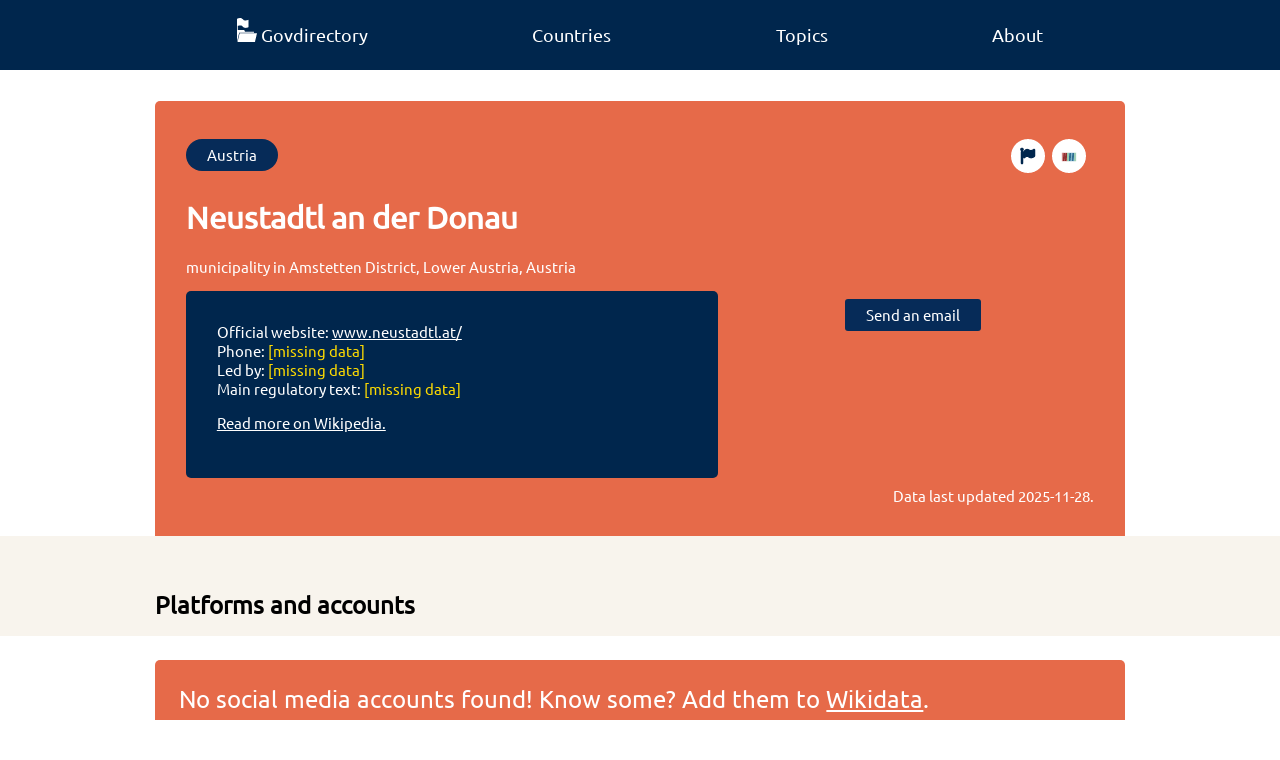

--- FILE ---
content_type: image/svg+xml
request_url: https://www.govdirectory.org/wikidatafooter.svg
body_size: 292049
content:
<?xml version="1.0" encoding="UTF-8" standalone="no"?>
<svg xmlns="http://www.w3.org/2000/svg" width="237.76425mm" height="65.022804mm" viewBox="0 0 842.47174 230.39576">
  <defs>
    <clipPath id="a" clipPathUnits="userSpaceOnUse">
      <path fill="#484848" stroke-dashoffset="47.26607513" stroke-miterlimit=".80000001" stroke-width="33.76100159" d="M199.56769 151.73951c37.36969 38.91838 70.08026 82.01075 102.78755 124.82748 8.60871 11.26956 16.98233 22.71936 25.70824 33.89844 7.15325 9.16428 14.61572 18.08293 21.92358 27.12441 17.85974 24.57415 14.50591 19.65895 30.22156 42.28963 3.3412 4.81137 6.37822 9.84317 9.96167 14.47695 1.5535 2.00883 3.93824 3.29913 5.39416 5.37976.73378 1.04862-1.9208-1.85592-3.15788-2.18395-2.27849-.60416-4.70152-.34891-7.05228-.52336-26.52759-56.11829-50.82106-113.23334-74.95909-170.40714-17.39289-41.44086-35.31832-82.65446-53.08591-123.93514-1.24594-2.916656-9.08006-18.479359 11.357-4.009409 5.54496 3.925979 7.33821 11.445719 10.66185 17.371379 5.92626 10.56581 11.02312 21.58771 17.07582 32.0816 6.07625 10.53473 41.47441 67.02842 47.59993 76.83999 19.19375 29.94418 36.63622 61.16433 48.72981 94.70631 1.57252 4.36145 7.06941 10.11322 3.78379 13.38426-3.64065 3.62448-11.80513 1.84538-15.29055-1.92861-7.14259-7.73397-8.70096-19.17333-13.05144-28.75999-30.00978-70.60541-5.96828-13.85424-38.50852-91.25666-7.16644-17.04658-14.80946-33.8992-21.54272-51.12148-8.41759-21.53043-24.28788-68.965481-32.74349-91.823886-4.62778-12.510474-9.66624-24.865185-14.49936-37.297773-6.65778-19.576929-17.2842-37.408468-25.16821-56.438701-1.66811-4.026416-6.64435-9.043066-3.94564-12.465283 3.18935-4.044417 10.9975-4.757732 15.32633-1.966537 8.42684 5.433519 12.56556 15.638479 18.45856 23.750633 9.93202 13.6721612 19.33447 27.721299 29.00171 41.581942 41.36334 57.021918 33.0261 43.584587 71.09158 104.034475 10.71944 17.02301 21.37889 34.08964 31.59746 51.41795 16.26217 27.57684 28.75765 49.54154 40.83609 78.46334 2.63683 6.31394 4.35807 12.97237 6.53711 19.45855-.11266 2.30368 1.96823 6.88-.33799 6.91105-20.7525.2794-22.20014-19.32564-28.4598-33.96534-5.64314-13.19787-11.3468-26.37499-16.59939-39.7331-6.54905-16.65532-12.46376-33.55338-18.79915-50.29114-6.95332-18.37031-14.04444-36.68815-21.06667-55.03223-19.48777-52.062318-34.60324-105.5893093-54.67409-157.442132-4.87186-12.586378-10.15718-25.012757-15.59106-37.366902-9.27922-21.096726-7.62223-17.881396-15.43303-30.448256 5.85423 3.31453 13.54155 4.5502 17.56269 9.94358 9.36699 12.563506 14.29778 27.89344 21.15388 41.985146 10.4801 21.540315 20.41285 43.343691 30.85142 64.9041684C355.29518 23.107747 367.87635 47.793717 379.90193 72.75035c34.09863 70.76482 32.86591 69.32795 62.6278 136.55369 14.19941 38.73339 16.31506 42.29191 26.60394 76.70315 1.09044 3.64696 4.54384 7.6755 2.81546 11.06699-1.90512 3.73828-7.51179 7.38656-11.29085 5.56368-5.58664-2.6948-7.07555-10.23666-9.87326-15.77248-4.68662-9.27345-8.34925-19.02985-12.52388-28.54477-4.82363-14.16005-9.96076-28.21714-14.47089-42.48012-9.61725-30.41388-24.28747-83.12491-32.87675-113.1784-14.93506-52.257096-30.48296-104.325751-45.35765-156.599298-1.93271-16.466286-9.31834-31.347258-13.55262-47.138932-.49877-1.86018-2.50152-4.9353-.74687-5.72919 13.78972-6.23909 16.33309.59714 23.45598 9.393289 5.51806 6.814324 10.7838 13.829148 16.1757 20.743722 27.51449 34.466268 54.17678 69.6002924 80.50566 104.976856 9.45694 12.706721 19.47442 25.025397 28.22166 38.230716 7.81169 11.792959 14.20994 24.463667 21.38317 36.655517 6.02083 10.2332 12.13245 20.41271 18.19867 30.61907 2.55269 4.73049 14.32408 27.04339 18.83382 33.97316.35304.5425.16281-1.48104-.31672-1.91578-4.00642-3.63229-9.98761-5.35157-12.79641-9.97278-6.55924-10.7917-9.55124-23.38327-14.53133-34.98859-6.58706-15.35023-13.44565-30.582511-20.16848-45.873763-14.43902-32.471892-25.54403-57.312823-39.66553-89.556284-4.13685-9.44564-8.23863-18.90672-12.30583-28.382557-1.31891-3.072829-7.05904-8.315029-3.8522-9.262673 20.01863-5.915645 32.01956 38.760412 33.12331 40.994244 9.20389 18.0493071 18.62368 35.990148 27.61169 54.147931 10.08285 20.369628 19.71137 40.961031 29.59725 61.426972 21.15869 43.80313 31.49049 64.01944 50.73747 107.01526 13.2654 29.63357 14.23221 32.78937 24.22266 58.36252-4.70391-.2275-11.51364 3.2454-14.11174-.6825-7.09783-10.73077-7.24681-24.69006-10.84191-37.04335-5.3093-18.24345-10.5619-36.50337-15.87128-54.74678-5.94114-20.34365-11.88228-40.68729-17.82343-61.03095-5.32759-20.200008-10.21469-40.52136-15.98276-60.600025-4.90138-17.0617-10.67772-33.859804-16.01658-50.7897011-6.30025-19.6473089-15.65368-43.0103559-16.81368-64.4466149-.55919-10.333682 4.06353-21.509021 18.9587-14.119281 6.88333 3.414935 10.36675 11.360338 15.15184 17.372405 7.49172 9.412694 14.43653 19.247985 21.65479 28.871989 28.79998 43.741349 23.5866 33.0835085 47.72251 81.277585 6.7249 13.428127 13.17178 26.998516 19.35692 40.683643 12.90643 28.55651 14.62388 38.0502 29.32192 63.56366 3.51859 6.1077 7.89805 11.67729 11.84707 17.51593 1.82246 1.88078 6.92693 3.46785 5.46738 5.64232-1.5074 2.24577-6.17394.0182-7.83299-2.11797-2.89477-3.72732-3.04762-8.93963-4.29061-13.49239-2.76837-10.13987-5.4872-20.3016-7.73886-30.56859-6.14219-28.00673-9.81093-53.529277-14.39468-81.944891-3.5346-37.571838-11.72688-74.586019-25.19501-109.857859-1.42584-3.734164-7.21685-7.186828-5.36028-10.726612 4.17807-7.966029 11.4227.646516 13.84259 3.067668 7.79406 7.263313 21.18409 19.565118 26.53422 25.977272 8.7863 10.530414 17.03951 21.544921 24.51077 33.0457483 9.64757 14.8508921 17.8558 30.5887127 26.76918 45.8915427 34.81839 59.777581 20.56966 35.019054 53.16683 92.550411 11.82522 16.21607 18.79285 35.07076 28.58728 52.38498.36823.65105 2.43147 1.54827 1.68661 1.48005-4.42277-.40506-9.68115.33191-13.08265-2.52375-3.70426-3.10984-4.05787-8.78936-5.77751-13.30992-2.82888-7.43668-5.23946-15.02583-7.85919-22.53876-4.47587-14.44165-19.34061-62.022734-22.65987-74.490801-4.01479-15.080733-6.89812-30.444423-10.77441-45.561347-14.55672-56.768826-6.84491-22.1242308-20.43152-70.743636-1.48486-5.313524-2.54639-10.736344-3.81959-16.104511 2.03286-2.694262 2.95856-9.3205 6.09856-8.082798 14.72236 5.803144 46.98458 47.965641 52.471 54.900916 19.97496 25.24993 54.30244 71.46497 71.6882 98.165045 10.49951 16.124552 19.74102 33.034162 29.61153 49.551252 18.59261 40.46471 20.51681 40.65779 32.26197 78.53182 2.08306 6.71712 3.6332 13.59037 5.23981 20.43709.68069 2.90086 4.50091 8.03536 1.61872 8.79117-19.24446 5.04654-19.8992-25.00239-21.85574-32.027-3.2869-13.0019-6.42619-26.04202-9.86074-39.00571-13.19954-49.82159-13.50013-42.68449-22.22766-94.566719-2.52896-15.033822-3.74873-30.266143-6.19543-45.313567-3.6139-22.225808-5.89471-30.1893883-10.71015-49.482517 2.40383-2.494805 4.47048-9.603218 7.21151-7.484423 12.05704 9.319976 33.06002 59.632396 36.79287 67.985272 24.94029 55.808163 48.14808 112.400724 71.79074 168.764424 15.65472 37.13265 19.7725 47.09433 34.71303 81.88841 3.23874 7.54361 6.95411 14.89476 9.79206 22.59809 1.33051 3.61152 4.59112 7.89712 2.67159 11.2331-10.2783 17.86284-14.05261-2.52071-15.19631-5.6271-.0853-10.67773.14233-19.92598-1.52569-30.71048-10.96445-70.89019-1.75751 15.00654-12.74544-73.70122-1.15436-9.31936-7.73587-82.15555-8.68045-92.49414-.80349-11.90183-1.3592-23.823-2.41046-35.705505-.51001-5.764623-1.48977-11.47807-2.27123-17.2122-.0394-.288538-.23171.779982.0444.872528 4.6378 1.554343 10.59301.527754 14.15041 3.884828 6.79086 6.408441 10.16243 15.670116 15.02093 23.643759 8.99524 14.76278 17.69088 29.70603 26.53633 44.55905 52.78028 94.63567 87.42638 197.58068 129.10328 297.22138 6.7017 15.07519 8.2424 18.86864 14.555 32.13274.6363 1.33712 3.3772 3.4213 2.0004 3.9666-3.5978 1.42498-8.4583 2.08669-11.6082-.1613-2.2585-1.6118.1557-5.57838-.275-8.3194-.2125-1.35267-1.0834-2.5151-1.6251-3.77264-1.6451 2.60042-2.6303 5.76281-4.9353 7.80129-7.2908 6.44767-15.6113 11.62852-23.4927 17.3392-45.2164 32.76275-28.393 20.91042-79.2516 52.95507-59.34879 37.39401-28.834 19.69945-89.28965 52.06465-66.3872 32.35474-15.45314 7.31681-69.8662 34.51881-5.22176 2.61044-10.64472 4.84014-15.70522 7.75092-1.3867.79763-2.96195 4.80076-3.49254 3.29158-3.95099-11.23778 2.2579-8.97357 7.52073-8.75076 11.90177 1.45837 21.97271 8.05509 34.23649 8.16277 29.64868.26036 67.23783-6.26241 94.34327-13.33481 23.32703-6.08654 45.89142-14.79056 68.83712-22.18584 64.8764-24.71247 126.2453-57.20123 188.505-87.61407 4.4404-2.16906 48.4155-25.00485 61.2866-26.05128 3.3115-.26924 5.6734 3.45952 8.5101 5.18929-4.5334 6.00568-8.0582 12.92714-13.6001 18.01704-10.4657 9.6122-51.1626 32.39187-59.6622 37.21452-50.2526 28.51331-101.1512 55.86527-152.1642 82.98269-40.3798 22.88999-82.81618 41.98483-123.25059 64.76615-20.95828 11.80824-41.17617 24.88502-61.73238 37.38007-27.35834 16.62983-68.02957 40.32463-94.73736 60.61468-7.67176 5.82825-14.28796 12.92878-21.43198 19.39308-1.62099 2.92555-2.08065 6.92054-4.86297 8.77664-1.80482 1.20407.00069-4.62647 1.27453-6.38272 1.58182-2.18087 4.26338-3.35261 6.66797-4.56764 9.38218-4.74043 19.06117-8.86923 28.61269-13.25848 58.41375-26.84324 44.10284-20.22146 108.41297-48.74262 65.76043-30.03253 131.79722-60.35436 193.71442-97.9184 10.6073-6.43528 21.1048-13.17722 30.7077-21.03295 1.8818-1.53941 4.5513-8.54825 3.0834-6.61006-2.4298 3.20812-4.0055 6.98131-6.0083 10.47196-71.0101 20.64351-139.14788 49.62298-206.87417 79.01058-31.95839 13.86737-110.3532 48.74404-144.35284 63.8388-25.21554 11.09766-51.7647 22.93737-77.36966 33.79003-2.31078.97946-6.25807 5.17198-6.99966 2.77423-5.74889-18.58784 16.4071-19.47638 25.88628-24.5483 10.17683-5.44526 19.69467-12.04141 29.54202-18.06206 13.86646-9.53745 27.97131-18.73724 41.59936-28.61234 47.69181-34.55808 77.17837-58.63095 123.77475-97.4965 61.38407-51.19981 88.88212-76.04013 149.04042-128.36715 21.8316-18.98966 43.7251-37.90805 65.5877-56.86207 25.8864-24.41854 53.6967-46.14259 72.4567-76.91631 2.7175-4.45763 4.2821-10.01104 3.7554-15.20503-.228-2.2475-3.0276 3.38739-4.8136 4.77058-2.385 1.84701-5.1102 3.20771-7.63 4.86615-2.8835 1.8979-5.7189 3.86794-8.5784 5.80192-2.4038 1.06653-4.7311 2.32615-7.2116 3.1996-2.2853.80464-4.6953 1.1974-7.0373 1.81758-6.7366 1.78392-13.574 3.23068-20.1983 5.39471-12.763 4.16951-25.4094 8.71216-37.9184 13.59112-43.8359 17.0975-94.7751 39.71602-137.08739 58.02007-50.09278 23.26813-115.64872 52.57504-164.19825 79.55893-19.7412 10.97219-82.83892 51.38626-107.20208 67.33809-22.47687 14.71677-29.26377 16.6699-20.72406 14.15629.9854-5.17446-.42454-11.48399 2.95621-15.52337 4.57356-5.46459 12.32973-7.16658 18.70258-10.35499 26.07967-13.04792 58.7113-26.76492 84.61763-37.80771 103.93761-44.30429 30.1845-11.23008 143.93429-63.94963 68.83857-40.84799 79.66857-43.01318 138.18057-92.99095 14.3941-12.29472 27.5907-25.95289 40.6596-39.64806 6.3076-6.60992 11.0062-14.65072 17.3917-21.18542 1.8818-1.92577-1.6027 5.49501-3.7043 7.17814-6.535 5.23367-14.3275 8.66676-21.4912 13.00014-15.3275 8.08014-30.5076 16.44612-45.9824 24.2404-47.7277 24.03938-80.9927 39.26405-130.51391 60.76567-52.93602 22.98432-105.48745 43.05194-157.14774 69.05005-27.82097 14.00095-54.55837 30.05856-81.83757 45.08785-91.8918 56.54995-56.64008 33.41672-137.5109 88.11214-12.9651 8.7687-25.71434 17.8588-38.80152 26.44423-4.9252 3.23103-9.61605 10.82562-15.21333 8.99051-4.61934-1.5145-4.56708-10.65992-1.58373-14.49758 5.70043-7.33207 15.95905-9.50397 23.93857-14.25596 13.94321-6.81443 27.73011-13.95841 41.82961-20.44328 19.39032-8.91832 39.41896-16.43747 58.61967-25.75701 68.28623-33.14439 94.41452-50.14686 161.31239-90.45246 30.26331-18.23348 61.09873-35.5787 90.55044-55.09598 26.80014-17.76012 52.0445-37.76302 78.06676-56.64454 56.36666-47.81226 62.83906-50.83988 110.72486-99.58461 9.9802-10.15928 19.221-21.01952 28.8155-31.54392 4.4051-4.8321 7.3439-11.58332 13.1833-14.52554 2.3897-1.2041.6702 5.52081-.2781 8.0231-.9535 2.51578-3.4171 4.15655-5.1256 6.23482-5.0787 2.69868-9.9783 5.76554-15.2361 8.09606-7.3731 3.26808-47.2794 17.61787-51.667 19.30687-13.8995 5.35048-27.7433 10.84854-41.51768 16.51342-38.65914 15.89911-74.40756 31.62654-112.84992 48.28933-57.09151 24.96833-114.21505 49.86399-171.4718 74.45151-12.04614 5.17272-24.38252 9.7076-36.16678 15.45197-5.43303 2.64839-9.35168 10.43308-15.34599 9.65851-3.92657-.50738 2.83058-7.39522 4.24586-11.09283 39.1618-18.05239 47.47861-21.17181 90.67854-45.4067 21.81193-12.23636 42.98118-25.58526 64.55191-38.24197 57.8413-33.93863 70.20927-40.13253 126.11024-74.34359 17.96179-10.9925 35.68342-22.37271 53.52514-33.55906 48.08078-28.71365 37.56678-21.36527 78.19918-49.03683 4.7859-3.25933 8.8171-12.21114 14.1816-10.03167 4.6251 1.87904 1.3609 11.65246-2.5475 14.75829-6.8162 5.41649-16.6142 5.27887-25.1026 7.21403-13.0809 2.98215-26.3602 5.0154-39.5403 7.5231-18.0471 4.51325-36.21423 8.57127-54.14133 13.53976-21.58609 5.98257-43.18877 12.00794-64.36677 19.30469-54.16164 18.66105-100.45535 35.58169-146.11816 71.87173-19.64071 15.60926-38.84966 33.13185-51.75216 54.64771-12.81898 21.37658-15.71581 47.3091-23.57372 70.96365.81671 29.21679-1.3004 58.66379 2.45015 87.65035 7.25605 56.07924 32.92118 139.18005 52.80853 191.51024 18.41015 48.44319 46.58794 112.12215 77.85909 155.43556 10.16374 14.07773 24.03548 25.06443 36.05323 37.59664 11.78934 4.40202 22.86305 11.79491 35.36803 13.20606 38.87051 4.38645 75.17644-30.50309 104.75557-49.65899 14.32424-9.27661 29.18604-17.6955 43.77904-26.54325 15.6628-10.17474 31.3255-20.34948 46.9883-30.52421 14.7962-13.16797 30.4832-25.39849 44.3887-39.5038 26.8217-27.20691 55.8799-66.03833 78.7964-96.397 24.63-32.62869 43.4087-56.59935 63.2365-91.94434 7.2994-13.01182 13.0373-26.84007 19.5559-40.26019 6.2994-28.03589 11.5876-39.2879 7.5257-68.07769-3.39-24.02711-12.8322-40.93529-24.2254-61.90064-5.8814-10.82272-12.346-21.31816-18.519-31.97724-6.1321-11.40412-12.2642-22.80824-18.3963-34.21235-15.5678-30.67929-32.007-68.60044-71.111-74.43283-10.6798-1.59291-21.7594.92799-32.1715 3.7885-25.0074 6.87025-54.7315 25.3139-76.5958 37.42216-13.6783 9.48469-28.6011 17.38815-41.035 28.45407-28.1414 25.04535-45.9513 53.18123-63.18769 86.29881-18.86934 36.25504-29.11743 63.12636-37.04238 103.13925-3.30835 16.70378-4.17796 33.79928-6.26695 50.69893.64494 36.73553-2.41134 50.57257 9.53578 84.35985 3.59957 10.17983 9.15944 19.59629 14.68834 28.87087 7.08422 11.88361 14.90375 22.85869 26.6422 30.39401 2.53752 1.62895 5.67586 2.03819 8.51374 3.0572 8.05593-4.90123-.26334.69297 7.8283-6.82753 2.89597-2.69161 5.99144-5.16303 9.08045-7.63071 17.68561-14.12819 21.27171-13.80434 34.90931-36.47217 7.051-11.71991 11.806-24.6761 17.709-37.01424 3.8575-16.24423 9.3122-32.19044 11.5722-48.73275 2.5792-18.87845 2.8565-38.0348 2.8852-57.08859.058-38.66615-2.7585-79.81593-12.9028-117.3772-10.8408-40.13974-25.9915-64.73723-44.8655-101.37851-23.49436-31.94468-33.99177-54.07545-69.67476-73.53421-26.22502-14.30111-60.68563-19.3294-90.02164-14.879-35.28627 5.35309-60.33946 22.45875-91.14866 38.95318-39.75356 29.80762-60.18685 39.36592-87.01887 83.39371-23.58111 38.69347-36.32804 85.11096-39.0803 130.05858-3.15194 51.47465 6.2717 75.40453 17.98801 123.92229 13.51697 29.64681 25.21516 61.81891 47.40346 86.73392 22.08404 24.79794 56.68126 38.8896 89.77286 31.9247 9.55958-2.01204 18.05474-7.46733 27.08215-11.20091 22.3635-13.76165 47.35967-27.97275 66.79202-45.67468 13.78517-12.55767 26.72312-26.19295 38.06781-40.99242 28.10476-36.66345 49.35091-78.83147 65.92902-121.72961 9.28857-24.03541 15.74079-49.07281 23.61118-73.60923 3.72421-23.36698 10.01262-46.4675 11.17262-70.10096 2.1582-43.97003-6.31612-83.42011-22.16005-124.0998-13.04531-33.49416-32.35834-65.84201-57.97446-91.36074-12.27815-12.23149-27.2718-21.39386-40.9077-32.09081-35.75159-17.53317-59.31866-34.76101-100.70716-33.99091-35.96878.66925-66.7784 19.96837-96.11637 37.75719-64.22962 38.94507-53.48303 34.35943-110.15994 86.38872-16.34928 21.13866-34.41411 41.0554-49.04785 63.41598-28.8498 44.08292-53.62182 94.84816-66.0355 146.41185-5.17847 21.51019-7.64783 43.76667-8.01667 65.88834-.33498 20.09071 1.23591 40.44889 5.91787 59.98931 4.41295 18.41765 14.06412 35.17011 21.09618 52.75517 9.88823 14.94205 18.23392 31.02835 29.6647 44.82615 20.70232 24.98927 45.10705 42.9907 74.44339 56.46519 28.18079 12.94374 52.82512 20.24931 83.90902 16.20204 11.85536-1.54363 22.78613-7.24716 34.1792-10.87073 39.75223-19.61998 85.52428-39.64585 103.90011-83.73399 15.76699-37.82885 12.58896-63.14741 14.1386-104.09055-3.9756-49.43018-2.92616-69.55694-17.46267-117.43353-9.45365-31.13595-31.9296-78.91895-48.22838-106.98732-9.11451-15.69621-18.7177-31.2333-30.06669-45.39823-10.84893-13.54079-24.16129-24.90867-36.24192-37.36301-36.19339-24.59904-46.68838-37.77799-90.81866-44.7108-39.71124-6.23858-71.81122.15002-107.83398 18.46189-20.46255 10.40198-40.4504 22.67993-57.12955 38.45089-19.3 18.2491-33.0279 41.60811-49.54185 62.41217-12.36137 27.82927-27.80531 54.48478-37.08412 83.48781-28.26077 88.33544-29.12582 181.09127.95905 269.01367 22.18805 64.84411 40.03947 80.94705 79.4007 134.76817 18.47038 13.95179 35.35993 30.29002 55.41111 41.85536 34.70947 20.02009 79.77939 33.61859 120.03885 35.56404 16.33076.7892 32.91741-.95656 48.81736-4.7654 30.54427-7.31692 50.5348-22.88945 76.32697-39.22849 10.00893-10.0661 21.27622-19.02093 30.02689-30.19812 31.61528-40.38247 50.5802-95.88052 52.90424-146.86817 2.5117-55.10518-6.76655-76.08653-19.79866-129.40536-16.07008-37.69596-33.06414-82.31489-55.8645-116.79456-10.72152-16.21354-23.28765-31.31354-37.10311-44.98698-12.0016-11.87823-25.18555-22.92535-39.8943-31.21892-36.79801-20.74864-49.28176-16.53649-89.34763-17.97412-38.41165 13.88989-51.56194 13.89141-81.53964 44.90149-28.38847 29.36611-44.42594 64.7946-56.68499 103.26149-6.99029 21.93438-12.60443 44.43547-15.78366 67.23621-3.04139 21.81224-1.86374 44.00707-2.79561 66.01061 3.68266 19.48755 5.94093 39.29903 11.04797 58.46266 8.31974 31.21891 25.47484 71.4373 41.89149 99.42901 15.67176 26.72158 29.81952 47.34877 56.16566 63.68225 8.06096 4.99746 17.68434 6.8614 26.52651 10.29209 7.52584.41362 15.11895 2.32679 22.57751 1.24087 10.9093-1.58833 19.67313-10.26528 27.14721-17.26358 4.7542-4.45155 10.03134-8.50558 13.85173-13.78037 12.42138-17.15006 20.52052-42.94021 27.75276-61.44521 20.36843-61.0135 33.9321-124.00108 40.89784-187.94204 5.01069-45.99473 8.86097-85.81507-1.90869-131.29685-4.40772-18.61442-13.67356-35.73139-20.51033-53.59709-21.08102-36.15386-31.21984-60.39726-63.50676-88.46455-43.05353-37.42681-103.95764-56.21307-160.61195-46.49842-20.86838 3.57835-40.05974 13.7256-60.0896 20.58841-20.13298 11.19964-42.02025 19.70674-60.39894 33.59893-43.68588 33.02155-80.60135 79.97136-105.93972 128.0703-29.72562 56.42712-43.57938 104.07067-41.22257 168.30385 1.0528 28.69338 9.86465 56.57174 14.79697 84.85762 26.08062 58.39492 36.06042 95.20852 81.89314 141.70832 36.99387 37.5323 87.5077 64.60297 136.99151 81.05996 61.34429 20.40146 79.90602 16.18727 142.67393 17.45358 21.17382-4.71356 42.98484-7.15532 63.52154-14.1405 31.52905-10.72415 76.05841-35.86861 99.93394-60.03203 10.70263-10.83174 20.48697-23.47736 25.64539-37.80434 12.52302-34.78168 2.90965-76.38817-1.08819-110.74441-5.13992-21.52056-8.80279-43.44846-15.41979-64.56169-11.69623-37.31975-36.2894-91.18961-54.85842-125.47318-11.37321-20.99808-23.08818-41.90528-36.69695-61.5285-32.81385-47.31606-50.08449-60.64305-90.39383-100.17029-17.7615-12.45728-34.55655-26.42112-53.2845-37.37186-47.99669-28.06498-101.90951-46.21765-157.90193-33.2444-33.43106 7.74586-63.86311 29.11757-92.55458 46.23471-12.26271 13.38918-27.04346 24.84808-36.78813 40.16753-10.72383 16.8588-18.54009 35.74373-23.76593 55.0287-5.97468 22.04843-9.62561 45.02074-9.53556 67.86415.18472 46.86084 13.89715 93.15415 36.96191 133.67903 11.10163 19.50563 26.79548 36.01201 40.19322 54.01801 16.86934 15.02567 32.48613 31.58839 50.60803 45.077 30.82558 22.94431 72.65644 45.26489 110.32369 55.08866 17.02821 4.44103 34.76862 7.52101 52.35211 6.81166 38.04037-1.5346 53.03593-14.97394 84.30283-32.86565 27.33013-26.84665 40.60047-34.28051 54.93844-71.71224 6.28524-16.40871 9.72313-33.91359 11.93365-51.34527 5.35223-42.20674 2.78279-89.13911-4.02836-130.89054-3.96187-24.28575-10.73626-48.0282-16.1044-72.0423-9.33773-24.54568-17.31424-49.65336-28.0132-73.63702-10.24599-22.96824-20.90737-45.96899-34.71847-66.98741-25.59483-38.95221-55.99752-70.13779-97.77155-91.497-44.35995-22.6814-66.27182-19.3547-114.32471-22.69238-17.57499 4.41365-35.81396 6.7311-52.72496 13.24096-25.63768 9.86918-70.05912 38.19043-88.73237 58.28504-12.78176 13.75468-22.93229 29.94093-31.82657 46.47746-24.17237 44.94206-22.73126 59.31203-31.57095 108.6466 1.14824 17.52287-.20112 35.3908 3.44473 52.56861 3.32613 15.6714 10.14639 30.49796 17.23476 44.86496 15.27722 30.96453 31.25414 51.76116 58.93071 72.78851 35.90891 27.28189 49.8365 28.51628 91.54821 43.11485 38.56238 6.26659 53.74039 12.91309 92.13802 3.4796 25.61329-6.29264 53.55388-24.15171 75.08172-38.3965 11.27898-7.46322 23.30565-14.15649 33.05124-23.53405 9.87475-9.50186 16.78664-21.66547 25.17997-32.4982 5.94644-14.25376 13.33941-27.98698 17.83933-42.7613 5.37158-17.63616 9.16128-35.79976 11.65229-54.06675 5.13258-37.63824 5.80488-75.28865-3.92783-112.37712-9.92113-37.80657-30.10018-69.4363-48.65034-103.21294-10.99742-15.88477-20.54529-32.87791-32.99224-47.65431-35.79464-42.49357-84.18215-75.971811-140.22838-83.937095-17.22743-2.448361-35.05795-2.618445-52.20031.367898-16.14559 2.812702-30.81023 11.18463-46.21534 16.776945-42.27227 24.747812-64.15657 33.182202-97.56975 71.187262-43.80915 49.82971-77.53911 123.14766-78.701677 190.26676-.351332 20.28413 5.924723 40.13942 8.887075 60.20914 22.646697 46.64589 24.903447 62.23983 64.192895 98.47963 43.671677 40.28187 105.373047 64.38584 164.115797 69.32176 19.68954 1.65444 39.50845-.86199 59.26266-1.29299 64.52393-19.04288 52.48503-11.65365 111.21227-44.15632 37.33634-20.66385 57.52407-31.0559 83.05549-65.94399 27.65158-37.78523 35.50972-70.54946 51.3791-114.52809 12.4889-56.68175 21.56103-83.43988 21.89928-141.7893.12962-22.35837-.88007-44.97151-5.47968-66.85202-7.23016-34.394104-29.24547-82.2203-49.74298-111.325765-10.7846-15.3136103-24.6406-28.2151961-36.9609-42.322796-36.28054-27.661406-52.55395-45.43325-96.88294-58.79292-31.53762-9.504667-65.40711-8.889645-96.86182.328694-38.14612 11.179364-55.23968 28.059087-87.255 51.212982-13.47045 15.311563-28.58283 29.3219496-40.41135 45.934686-28.7711 40.407966-46.96351 81.677659-59.53283 129.690339-6.10642 23.32551-11.59959 47.18942-12.23392 71.29264-1.41651 53.82465 13.8436 81.95949 31.49235 131.21781 10.27144 19.4622 18.33894 40.25804 30.81431 58.38659 26.11206 37.94467 57.9842 64.51489 97.15483 88.17313 34.55074 20.86792 73.73734 36.20113 113.57999 43.15763 18.63077 3.25292 37.7266 2.73002 56.5899 4.09504 16.27198-3.63239 33.14413-5.20803 48.81593-10.89715 15.2516-5.53658 29.19311-14.24839 43.16708-22.49419 31.58239-18.63622 48.36387-29.74755 68.41873-61.48505 25.1325-39.77304 26.99225-63.56943 38.66548-109.46101 4.7828-54.36262 10.6762-84.18173 2.15655-138.97883-7.57524-48.72292-21.93371-79.33403-44.40295-122.368416-9.57862-18.345522-19.07406-36.874665-30.95901-53.817379-10.76506-15.34626-24.45964-28.4130773-36.68947-42.619605-15.62997-9.622294-29.87431-21.985427-46.88989-28.866876-31.72728-12.831145-69.22658-14.73891-102.24372-6.152713-15.60065 4.056994-30.56646 10.983354-44.2535 19.498299-44.4858 27.675384-50.08447 44.717278-81.65925 87.718482-12.35836 23.076443-26.43403 45.312428-37.07509 69.229358-21.95383 49.34358-39.55893 100.23521-38.33405 155.20704.51942 23.31107 5.48295 46.64511 12.90032 68.75073 19.20387 57.2323 37.44118 68.0623 77.09466 111.63458 18.23438 11.05476 35.29552 24.32999 54.70313 33.16429 51.19438 23.30357 120.99543 30.60022 175.88115 17.77289 40.78224-9.53121 69.59293-28.64673 105.71241-48.49947 37.68825-26.40098 63.54917-40.5785 92.92547-77.2598 29.52602-36.86823 49.35508-81.05291 65.3727-124.98394 8.3642-22.9402 15.64706-46.32773 21.38381-70.06172 5.36273-22.18663 7.90166-44.96205 11.85249-67.44307-.0653-20.91888 1.96006-41.949073-.19598-62.756652-4.0433-39.021107-15.13918-69.6520393-34.37794-103.439292-14.78858-25.971807-37.69834-55.93554-63.40252-72.409986-14.48229-9.28206-31.49136-13.85165-47.23704-20.77747-17.54965-2.19367-34.96517-6.87541-52.64893-6.58101-17.32357.28838-34.71365 3.33361-51.30908 8.31165-36.58742 10.97493-65.68158 29.96987-90.43678 59.398959-39.2787 46.694703-44.52106 75.93454559-66.59917 133.33544-1.91616 29.427511-7.70785 58.857871-5.74848 88.282531 3.82091 57.3805 24.51825 121.09815 53.99623 170.37308 14.40568 24.08034 32.6029 45.92246 51.99257 66.20611 44.68319 46.74332 67.41171 53.89559 122.93499 84.69478 54.1332 20.76502 79.98035 35.24401 137.90917 40.21241 36.8969 3.16455 79.663-3.29431 114.61589-15.52684 43.10751-15.08642 53.01049-26.24221 89.14607-52.49381 10.6176-12.22846 23.14844-23.02879 31.85282-36.68539 17.81824-27.95563 28.30167-66.91031 32.88857-99.07793 4.9093-34.42911 4.4386-81.85787 1.4797-116.36132-1.5725-18.33624-4.9931-36.46683-7.4897-54.70025-5.0183-16.82863-8.57328-34.16489-15.05491-50.485874-9.57277-24.104611-31.36526-64.826593-51.41755-83.4093096-20.10361-18.6302654-48.36239-29.9702444-75.93255-29.1251244-12.22021.374599-23.61474 6.343481-35.42211 9.515219-31.389 19.3872134-44.64593 24.740575-70.59111 53.903125-30.02225 33.745164-48.31381 67.397654-64.03765 110.051644-8.33974 22.62324-15.93885 45.80599-19.52573 69.64916-3.55832 23.65335-1.16264 47.82489-1.74395 71.73733 5.7868 21.21312 9.23532 43.20736 17.3604 63.63935 13.62424 34.26062 38.25648 71.34711 66.19642 95.96128 13.27658 11.69623 28.42581 21.36818 44.17784 29.4269 34.47899 17.63943 49.18765 16.77205 85.5427 21.72345 11.89592-.97182 23.96735-.65956 35.68777-2.91546 26.7998-5.15831 59.56498-22.70097 77.50893-43.49557 22.7475-26.36117 25.106-42.4361 37.8761-75.78004 11.0868-52.53864 16.0569-69.76661 21.8351-124.53125 5.3904-51.09007 8.6372-77.57229-6.1227-127.10308-12.8832-43.232997-30.9743-65.503735-54.94878-102.500867-14.24124-11.2499779-27.17606-24.3880321-42.72371-33.749938-32.43876-19.532779-65.43413-30.843596-103.82542-27.129142C821.3197-38.9949 777.72834-17.64479 752.56241.53050207 735.5789 12.796296 721.42665 28.568386 705.85877 42.58733c-12.43462 17.663641-26.94413 34.035724-37.30386 52.990926-22.18202 40.586434-37.32218 85.856914-35.18703 132.876814.97515 21.47482 6.83787 42.73659 14.37883 62.86749 18.11488 48.35837 36.24344 62.353 69.15525 99.9135 16.14633 10.39187 31.40194 22.31931 48.43897 31.17562 31.81756 16.53963 70.97136 29.34098 107.0677 31.36875 16.24707.91272 32.74055-.76361 48.63096-4.27011 31.65102-6.98435 49.55218-20.72972 76.5098-37.02001 9.70541-9.09233 21.02901-16.71946 29.11631-27.277 31.4418-41.04564 37.1328-94.28057 36.4063-144.10075-.29-19.88436-.7236-39.93813-4.2648-59.50678-3.5423-19.57503-11.2421-38.16457-16.8631-57.24685-18.7554-38.992115-30.3142-71.129521-61.2091-102.905678-45.03273-46.317279-118.23747-76.516005-182.38514-78.619472-23.89969-.783702-47.53277 5.279408-71.29915 7.919106-22.72574 7.502258-46.19346 13.048612-68.17724 22.506778-51.4508 22.1358729-91.85498 48.187616-131.8411 87.797253-32.23632 31.932806-64.36659 71.860693-74.28958 117.919603-3.72348 17.28295.32927 35.35745.49392 53.03618 7.30144 15.49194 13.15496 31.75306 21.90434 46.47585 16.53802 27.82896 42.52497 60.56445 69.38316 79.73845 13.10718 9.35717 27.85542 16.45523 42.87001 22.27901 36.58843 14.19175 52.97203 12.60689 91.2046 15.43671 13.84894-3.01639 28.16116-4.38915 41.54682-9.04918 12.65947-4.40721 24.33079-11.32735 35.98881-17.94371 24.79457-14.07185 42.01312-25.75111 60.13574-48.13336 24.4638-30.21395 27.53064-45.72404 42.74064-82.34789 5.32613-19.08939 12.02441-37.84813 15.97839-57.26819 7.68823-37.76094 12.18736-80.82956 4.96086-119.277888-3.20572-17.055962-9.43841-33.57677-16.90624-49.242455-20.10457-42.174463-29.90361-45.182145-63.59222-75.963713-14.76735-7.943784-28.46542-18.319597-44.30206-23.831357-29.39333-10.230009-66.19357-11.136461-96.22019-3.240221-16.61435 4.36915-32.18094 12.203358-47.54678 19.88563-16.12187 8.06026-32.32002 16.387246-46.71136 27.23951-15.18206 11.44854-27.61494 26.147124-41.42241 39.2206883C495.34847 38.193032 476.43489 58.696717 464.55831 109.28051c-9.42491 40.14175-6.67535 78.48402 6.68734 117.16799 14.19318 41.08818 29.70456 54.64205 56.17648 87.54243 13.00375 9.31305 25.05163 20.1315 39.01125 27.93914 27.67529 15.47882 50.60557 20.7944 82.04218 21.24718 13.26304.19103 26.67844-.75744 39.62676-3.63587 25.67979-5.70863 40.406-16.81775 62.37268-29.9332 7.46241-8.96387 16.28204-16.95356 22.38723-26.89163 13.01705-21.18926 27.08429-62.89675 33.01077-85.7028 11.66146-44.87508 16.27007-68.2336 10.72463-114.58192-2.17576-18.184806-8.09601-35.723094-12.14401-53.584648-13.94711-30.879888-20.12562-53.685444-45.74781-77.01499-34.3884-31.311361-88.70262-46.177869-134.33132-37.946071-17.36498 3.132782-33.26482 11.784712-49.89723 17.677064-16.03961 9.132252-33.59111 16.012002-48.11882 27.396765-15.39542 12.0647469-29.04582 26.5530485-40.73582 42.234916-26.81348 35.969689-45.11625 75.37123-45.75555 121.323004-.75133 54.00608 18.88351 78.19666 42.42591 124.13507 13.83033 17.86983 25.79409 37.35477 41.49099 53.6095 49.2424 50.99234 113.82637 83.46166 182.93991 97.3531 51.19655 10.29023 68.90547 5.86528 119.55859 2.49298 16.49234-3.81189 33.39803-6.14471 49.47701-11.43567 25.03951-8.23951 53.94734-22.78854 72.32102-42.66439 16.80517-18.17908 31.0384-47.96714 36.01423-72.04596 2.80832-13.5899 1.92216-27.68742 2.88324-41.53113-2.2543-13.77573-2.87159-27.92159-6.76291-41.3272-4.12434-14.20841-10.64832-27.64569-17.12012-40.94999-14.95103-30.73538-26.72762-49.25869-49.85497-74.42189-9.16317-9.96978-18.86723-19.588126-29.6896-27.726698-9.29274-6.988261-20.17188-11.569708-30.25782-17.354566-9.09936-1.79865-18.03514-5.877131-27.29808-5.395938-7.88013.409351-15.48027 3.984734-22.28957 7.971898-8.13856 4.765502-16.02384 10.534528-21.90589 17.906591-16.54761 20.739372-23.02822 48.168473-26.34776 73.649663-2.11259 16.21642-1.4383 32.67526-2.15745 49.01289 3.83187 45.16844.43043 47.92696 17.94279 89.54589 5.07805 12.0682 11.95446 23.31098 18.5175 34.64033 5.71452 9.86463 10.98511 20.14708 18.29056 28.89906 14.45072 17.31208 25.0547 20.50977 44.13097 30.36741 7.44564 1.66614 14.7202 4.552 22.3369 4.99844 10.32469.60516 26.11233-3.22375 33.99374-10.76356 4.25392-4.06952 6.70251-9.75445 9.13235-15.11659 8.38104-18.49516 14.08574-43.04633 19.28345-61.94358 4.74192-22.59119 15.97479-73.9319 18.67785-96.0744 2.07359-16.98617 4.19321-34.13758 3.33542-51.22834-.80141-15.9674-3.67075-31.93342-8.2777-47.242752-8.97558-29.826776-25.8212-54.297449-41.59644-80.584918-19.77573-19.48410444-34.25479-40.559167-63.60641-45.908969-11.36142-2.070803-23.242.507853-34.51384 3.020998-24.21485 5.398897-57.20708 20.9665066-77.98468 33.477073-13.54775 8.157349-25.97327 18.047845-38.95991 27.07177-11.80212 11.891451-25.07385 22.485865-35.40637 35.674332-21.12909 26.969261-40.48606 66.042326-47.68707 99.481756-3.67689 17.0744-4.19996 34.84289-3.36991 52.28898.75566 15.88255 3.21769 31.87555 8.09433 47.00977 4.18852 12.99864 12.5238 24.2732 18.78569 36.40979 9.60142 8.05239 17.5811 18.58322 28.80426 24.15718 11.69222 5.80692 25.11682 7.70123 38.09964 9.07053 43.93257 4.63351 90.65004-5.28989 131.20736-21.76753 11.26048-4.57491 21.81497-10.72477 32.72245-16.08715 7.48553-8.33503 16.24944-15.67892 22.45656-25.00509 14.90415-22.39336 22.23523-48.36196 24.78924-74.92799 1.44952-15.07751 2.04933-30.48782-.37528-45.43953-5.83004-35.95189-21.26829-59.197923-37.7655-90.856813-10.3985-13.046206-19.29066-27.450703-31.19549-39.138622C816.62793 1.7786122 781.3916-18.95343 747.2578-32.81325c-40.43698-16.419198-84.14822-27.367006-128.11411-27.108073-23.16159.136403-46.00913 5.391742-69.01368 8.087611-22.94356 7.846736-46.6712 13.694561-68.83065 23.540201C412.91616 2.0897537 352.47219 49.293476 306.63409 108.4176c-38.00736 49.02368-41.23296 64.9931-65.68293 120.14858-2.10077 18.05372-8.03272 36.0682-6.30232 54.16118 1.47162 15.38707 7.77894 30.34962 15.65683 43.64875 20.02896 33.81199 43.93978 49.91914 79.02969 65.78327 15.73258 7.11269 32.30391 12.56298 49.14967 16.34776 15.48821 3.47978 31.54934 3.5515 47.324 5.32725 39.92257-1.91935 43.80468 1.83581 79.44696-14.14221 11.14773-4.9974 21.3046-11.97204 31.74445-18.31679 18.5264-11.2593 45.66197-27.95345 60.46167-44.19211 9.54389-10.47183 16.34554-23.14743 24.51831-34.72114 13.46872-37.75728 23.55085-55.01098 21.91661-96.72539-1.44837-36.96981-13.53711-62.11677-30.94197-93.74868-7.75802-14.0996-15.29493-28.58497-25.66074-40.894953-10.95834-13.01365-25.14938-22.918761-37.72406-34.378139-16.16556-8.873222-31.47712-19.520766-48.49667-26.619657-33.90235-14.1407536-65.9204-20.0698451-102.5533-12.9333509C363.07894 4.066341 317.58753 29.954031 290.09852 50.835138c-19.69851 14.963318-36.62538 33.261229-54.93808 49.891842-15.4344 19.74811-32.55932 38.28452-46.3032 59.24436-25.61724 39.06709-48.9161 89.32358-60.17436 134.90648-5.26407 21.31339-9.46733 43.30002-8.96743 65.24816 1.07648 47.26231 16.28244 63.48894 38.13817 102.57929 13.61274 11.54849 25.94653 24.8011 40.83822 34.64548 36.60515 24.19841 88.67467 41.26145 133.06799 35.47244 29.8018-3.88625 43.88491-14.84433 69.3687-28.98227 24.48279-15.97413 36.9607-21.12433 55.09403-44.63017 17.89304-23.19435 27.76958-47.89172 33.63696-76.62652 7.09414-34.74273 5.55144-66.94142 5.7822-102.10728-2.93468-15.27322-4.19617-30.96533-8.80404-45.81965-12.88479-41.53652-41.00119-84.62691-79.71343-106.4472-30.61903-17.25854-42.10849-13.24531-74.93586-13.25207-11.9334 4.87429-24.48043 8.45623-35.80023 14.62285-45.52439 24.80009-83.23577 64.84134-103.86393 112.68027-8.33569 19.33135-14.21177 39.86675-17.67706 60.63153-3.42268 20.50949-1.8937 41.54309-2.84055 62.31464 4.8992 18.84437 7.67521 38.37275 14.6976 56.53309 6.5581 16.95965 15.73301 32.91572 25.7575 48.08637 19.67321 29.77259 39.63217 51.07459 71.11529 68.13483 35.44161 19.20529 46.83629 15.75796 86.04484 18.50589 15.5723-2.98065 31.57322-4.24621 46.7169-8.94193 15.58034-4.83112 30.29777-12.19191 44.8983-19.46593 29.78561-14.83927 54.32419-29.69653 78.41882-52.78038 31.63682-30.30965 35.43332-42.68099 58.40494-80.84236 15.57024-37.71185 30.29453-62.95841 31.1044-104.74723.62506-32.25234-10.36596-56.91001-27.79831-82.92315-7.97784-11.90481-16.57317-23.72994-27.36636-33.15742-10.84493-9.4727-24.46231-15.19781-36.69347-22.79672-15.21031-2.65977-30.19332-7.65049-45.63094-7.9793-84.73193-1.80474-162.65252 55.01198-209.86245 121.29975-14.70806 20.6517-25.23303 43.98378-37.84954 65.97567-9.71915 24.27128-21.77575 47.73262-29.15744 72.81383-6.40809 21.77314-11.02105 44.34864-11.99851 67.02413-1.66945 38.72851 7.87936 83.37144 29.97447 116.00777 27.96023 41.29958 55.50385 51.45892 96.78037 76.04289 46.65475 17.34804 66.13927 26.99365 115.0301 35.8582 16.95208 3.07363 34.19139 5.84896 51.41154 5.31369 29.55749-.91878 52.28784-11.38073 77.514-25.19945 11.21315-6.1425 21.63335-13.633 32.45002-20.4495 25.44883-16.83316 53.66937-29.23935 66.97251-58.78389 3.69754-8.21175 6.39669-17.23036 6.45088-26.23601.14076-23.39074-10.46419-38.5265-20.41879-58.51645-13.58204-21.29588-18.82676-35.67108-42.52821-48.06688-23.27336-12.1719-43.55151-11.83201-68.16173-3.89401-23.20812 7.48577-52.17497 27.57005-72.29645 40.23756-10.79292 9.92725-23.40108 18.18698-32.37878 29.78175-32.37247 41.80927-35.13853 98.96173-22.57006 148.4 10.05331 39.54483 28.54965 66.15952 48.56195 100.75803 12.08766 11.23946 22.66294 24.36554 36.26298 33.71841 21.33518 14.6724 52.63178 23.87277 78.16664 26.99837 10.75459 1.31643 21.68171.76687 32.50369.23881 7.83229-.38215 15.7277-1.07059 23.33734-2.96365 4.93589-1.22784 9.26535-4.19943 13.89804-6.29916 12.96137-12.24862 29.78177-19.57244 43.30991-31.02516 12.66659-10.72322 26.9846-26.72295 32.34585-42.80769 3.16735-9.50261 2.50771-19.87556 3.76157-29.81334-1.4752-11.10718-1.62594-22.47222-4.42559-33.32153-3.44739-13.35941-19.03158-48.53516-28.18288-59.50916-11.8609-14.22328-38.55995-30.92461-56.41725-34.82559-12.12138-2.64796-24.80982-.48024-37.21473-.72036-37.41216 8.96073-56.63595 10.22548-89.96135 32.59021-43.18453 28.98121-78.7449 76.35212-86.8375 128.61883-2.03864 13.16676.89313 26.63233 1.33969 39.94848 4.96717 10.49903 8.53584 21.78212 14.9015 31.49708 12.54656 19.14796 28.32002 32.45463 50.27771 39.6411 17.07579 5.58872 54.60838 7.10084 71.72986 5.29678 12.03611-1.26825 23.65999-5.10972 35.49-7.66454 24.03465-10.633 39.97832-16.3813 61.83467-31.20319 8.8096-5.97421 17.92969-11.96391 24.85756-20.04507 7.8458-9.15183 13.52494-20.05299 18.80727-30.88859 19.03677-39.04984 17.36073-45.73705 25.8237-88.79572-.56225-16.47949 1.17207-33.19911-1.68676-49.43846-5.13277-29.15637-22.39118-64.27743-38.41925-88.72235-8.39607-12.80512-16.88327-25.99096-28.33197-36.15919-32.58809-28.94334-51.79352-28.33027-93.08015-38.90978-18.43021.15935-37.09905-2.48245-55.29062.47807-17.74481 2.8878-34.98942 9.152-51.23261 16.8576-17.33658 8.22431-33.95944 18.3819-48.76963 30.58249-30.18211 24.86396-58.21807 61.72624-73.93247 97.52403-7.73466 17.61975-10.60013 36.99676-15.9002 55.49513 1.75898 17.49319.53699 35.54916 5.27693 52.47958 4.70584 16.80862 13.90879 32.1029 22.63549 47.21977 18.89874 32.73744 36.26301 56.30515 68.18247 77.30155 31.33231 20.61018 59.16571 25.74874 94.47452 35.94512 34.46951 4.79589 48.54974 11.19731 81.40974.71933 17.4926-5.57781 40.38576-23.21922 54.64916-33.937 8.34939-6.27384 17.39158-11.81879 24.68939-19.28978 7.9935-8.18309 13.87316-18.19268 20.80973-27.28902 6.4619-12.15051 14.2796-23.67193 19.38567-36.45162 17.64812-44.17044 21.98186-86.22277 5.37136-131.45707-8.04285-21.90257-26.42557-47.85013-39.01729-67.21628-15.43454-16.10623-26.28314-31.88911-48.44651-39.15832-23.6782-7.76604-44.43714-3.13391-67.28321 5.13611-11.96527 4.33131-23.72 9.67151-34.33087 16.69557-10.9347 7.23842-19.8396 17.15343-29.75939 25.73014-5.96244 11.71413-14.33447 22.4874-17.88732 35.14239-8.98797 32.01445-3.4832 58.02214 8.26879 88.47908 12.55887 32.54808 31.07134 61.06769 55.55739 85.90833 11.73269 11.90258 25.80311 21.24876 38.70465 31.87314 15.00349 7.37572 29.30981 16.38301 45.01045 22.12718 21.55513 7.88603 49.41396 12.27639 72.64208 8.54958 23.42483-3.75843 42.04597-20.68524 60.22014-34.38834 6.31344-4.60009 13.79255-7.92487 18.94029-13.80036 14.06913-16.05801 20.46124-39.86438 24.37026-59.84757 5.92328-30.27987 7.44925-50.2183-1.0092-80.22736-3.58145-12.70637-10.35879-24.28599-15.53815-36.42902-7.53935-11.6277-13.86186-24.14186-22.61806-34.88309-27.01891-33.14405-62.55953-56.24567-106.11199-59.24391-34.78503-2.39468-42.13824 4.84576-72.53228 17.81379-9.93283 6.44826-21.1989 11.20299-29.79848 19.34476-20.07631 19.00752-32.32893 48.69971-39.27129 74.36333-8.98669 33.22087-12.24912 66.37252-4.80019 100.32118 3.2161 14.65744 10.77362 28.01187 16.16044 42.0178 7.75002 12.85896 13.9067 26.82455 23.25005 38.5769 15.91274 20.01551 36.66074 33.54128 59.44562 44.2092 18.53998 8.68053 39.10685 16.21504 60.15923 13.56983 8.32851-1.04652 15.79459-5.68934 23.69189-8.53401 7.76697-4.25157 50.40646-27.36819 56.18159-31.51871 9.85294-7.08117 19.088-15.13154 27.36429-24.0043 16.87396-18.09027 40.236-53.37858 51.87467-74.01827 8.66647-15.36877 15.80807-31.54893 23.7121-47.32338 12.4662-37.38025 22.05269-51.68403 17.52962-91.32945-3.01995-26.47034-16.08291-50.32305-30.77944-71.77733-7.27167-10.61532-14.75569-21.30022-24.06916-30.17836-8.40563-8.01273-19.02893-13.31667-28.54338-19.975-10.89729-2.36019-21.54217-7.00733-32.69187-7.08058-24.12278-.15848-43.36161 11.40433-63.06946 23.39384-24.26664 14.76291-37.5454 22.59879-49.7725 49.87738-6.00677 13.40108-7.6938 28.34584-11.54071 42.51877-.29976 16.61936-2.9925 33.36834-.89928 49.85808 2.03774 16.05283 7.13966 31.70711 13.15984 46.72722 13.59321 33.91455 30.68131 62.1193 58.53273 86.1811 26.80332 23.15632 49.7927 29.71936 81.6185 42.8332 19.94199 4.55633 40.06217 11.25092 60.95565 9.29021 15.82159-1.48465 26.27539-8.68456 39.26964-16.90185 23.14991-14.63933 16.34921-9.86806 34.70484-30.0773 22.6884-38.10205 37.3706-80.23697 47.80818-123.19703 8.46161-34.82717 14.10328-55.1776 5.00527-90.06395-3.06084-11.73679-10.13809-22.03868-15.20713-33.05803-6.01212-7.97637-10.16645-17.77828-18.03635-23.9291-31.03242-24.25379-63.74399 6.44255-80.80284 30.72421-6.66382 9.48531-11.81366 19.94862-17.7205 29.92293-4.51231 13.16115-10.36707 25.93617-13.53695 39.48344-8.1322 34.75496-10.75245 67.99547-3.69443 103.35207 6.1703 30.90965 22.4227 64.91532 41.57603 89.8954 8.5228 11.11557 19.76017 19.8573 29.64024 29.78595 17.41945 9.87763 37.62359 23.47525 58.05135 27.26428 7.32412 1.35843 15.05154.61192 22.32497-.99608 6.64471-1.46894 12.76105-4.84636 18.74685-8.08355 12.6566-6.84554 35.0608-23.28312 46.1088-31.09443 8.3394-9.67638 17.8844-18.4326 25.0185-29.02896 19.4452-28.88193 33.2844-64.34604 44.6198-96.80541 12.5512-35.94103 25.3252-77.4766 28.4995-115.80345 1.411-17.03612-.9036-34.17695-1.3555-51.26544-5.0855-14.25519-8.4174-29.26373-15.2565-42.76556-12.8784-25.42471-27.0067-42.98132-52.7692-55.08299-8.4336-3.96159-17.8706-6.314-27.1864-6.50201-24.4046-.49252-39.4389 10.24928-60.61599 20.52435-10.68072 6.48591-22.1371 11.83969-32.04217 19.45772-19.8042 15.23151-39.24835 36.21365-45.84592 61.31037-3.794 14.43209-4.17618 29.89519-2.3509 44.70559 4.75692 38.59793 20.74126 62.12166 38.10032 95.90769 9.98258 13.11812 18.40034 27.59024 29.94771 39.35428 20.2425 20.6224 52.60435 39.95258 79.00505 51.08353 19.9312 8.40336 40.4318 14.28196 62.1333 10.88553 5.7536-.90052 10.7687-4.43778 16.153-6.65672 2.5634-3.36712 6.2743-6.11345 7.6903-10.10134 1.9451-5.47803 1.5545-11.52663 2.0459-17.31893 2.9321-34.5633 1.4595-29.70336 1.9941-69.56498 2.1257-158.48594.1902 67.98381 1.5013-109.99227-2.9459-19.46986-4.0575-39.30714-8.8377-58.40958-7.1535-28.58677-26.3206-71.94048-42.7326-96.86897-8.3571-12.69381-17.2824-25.48451-28.9505-35.22253-28.9637-24.17266-45.6566-21.86252-80.97056-27.39745-12.73074 3.41428-26.0868 5.02863-38.19221 10.24283-13.45795 5.79673-25.84202 13.97877-37.77732 22.47976-41.10404 29.27659-77.34151 68.28142-95.60185 116.10871-6.03989 15.81962-7.67265 32.98626-11.50898 49.47938 2.25789 14.25046 2.1494 29.08427 6.77369 42.75138 9.27282 27.40585 26.83882 45.53456 49.18704 62.718 17.44508 13.41343 42.2354 26.22072 64.05889 30.68726 9.80975 2.00773 20.00766.86193 30.01147 1.29285 32.2267-9.4438 21.05513-4.06077 51.51343-22.17789 28.1413-16.73927 33.8367-17.9525 53.5848-45.94711 23.8488-33.80766 29.4537-54.07438 45.5407-92.97674 12.4711-42.25707 24.2785-76.95211 30.8807-120.73791 2.8989-19.22554 5.9373-38.73848 4.6792-58.1406-1.0913-16.82974-5.6761-33.46295-11.6419-49.23763-12.1026-32.00142-26.6966-45.03199-48-70.02266-10.1046-6.49904-19.0111-15.42397-30.3137-19.49715-27.9319-10.06595-48.94201-4.38332-75.08228 7.34188-13.19493 5.91857-25.58547 13.64069-37.42574 21.94392-12.31856 8.63866-24.86293 17.44165-34.82083 28.72055-11.45607 12.97581-19.15163 28.83865-28.72744 43.25798-19.26006 48.21234-29.67983 66.03973-36.96418 118.56861-5.2113 37.57974-5.716 71.90059 12.4037 106.38017 20.34108 38.70661 37.83513 41.34603 74.11653 61.43829 42.79358 11.06552 62.39128 20.09239 107.63924 15.67991 38.7193-3.77582 65.3763-17.36727 98.6595-35.8964 14.4227-8.02929 28.9893-16.06638 42.0354-26.17982 12.5398-9.72089 22.8694-21.99914 34.304-32.9987 9.7683-13.57348 20.7801-26.33338 29.3049-40.72043 19.7852-33.391 28.8651-59.85381 35.8251-97.99645 5.8798-32.22291 8.5636-66.24194.7937-98.56099-3.4444-14.32701-10.8809-27.38825-16.3213-41.0824-8.5093-12.49912-15.2035-26.45015-25.528-37.49738-22.1254-23.67427-53.3098-39.20351-82.9046-50.5424-38.2818-14.66708-78.8952-24.99411-120.0564-26.74959-20.8583-.88958-41.69202 2.28487-62.53802 3.42731-57.10139 19.09174-62.37133 17.10885-113.72446 49.18835-17.13037 10.70107-34.20412 21.84489-49.17875 35.39933-26.56752 24.04785-52.83395 55.911-56.75688 93.65645-1.75722 16.90766 5.462 33.55585 8.193 50.33377 8.97051 16.1285 16.60833 33.07399 26.91157 48.38549 10.63848 15.80971 22.37274 31.02909 35.69531 44.65382 24.20572 24.75472 58.17479 48.78808 90.87071 60.9347 42.90407 15.93899 62.55684 12.26581 107.23382 12.69514 16.665-3.34772 33.7825-4.93622 49.9952-10.04315 27.9498-8.80408 63.0658-27.43003 84.2105-48.26814 12.0604-11.88554 22.3416-25.7306 30.7812-40.4103 27.3457-47.56509 28.0536-69.32491 40.4711-122.85588 4.9027-51.10137 12.0043-86.48356 2.6494-137.55541-6.1246-33.43639-26.6722-80.371538-46.6138-108.112719-31.3096-43.5554533-46.2143-47.7574172-90.2323-77.294825-46.2428-14.790822-67.2146-27.37485-116.98957-20.2405-18.7381 2.685774-36.66987 10.058858-53.88013 17.941532C871.41279-7.2807702 841.91595 16.206896 810.49735 48.787c-15.3074 15.873305-28.1727 33.932462-42.25904 50.898692-17.90255 31.409818-41.44517 61.052808-40.69469 99.767888.2751 14.19129 6.29606 27.9627 12.62659 40.66674 14.62228 29.34387 35.19682 49.25638 64.36998 64.19403 14.57641 7.46362 30.97221 10.65041 46.45831 15.97562 15.58989 1.81089 31.08113 4.99274 46.76967 5.43267 13.79555.38686 27.62233-1.09839 41.29675-2.96312 32.84343-4.47871 54.26775-10.76823 84.63398-24.87789 14.0348-6.52127 28.2027-13.22126 40.6776-22.3799 12.3313-9.05327 22.0685-21.19146 33.1027-31.78719 8.9885-13.51908 19.2074-26.29644 26.9654-40.55725 15.6075-28.68961 28.6677-65.30134 34.3728-97.48182 2.7247-15.369235 4.9027-31.121827 3.6743-46.682315-2.4741-31.342276-14.1587-44.043895-29.6303-69.546428-9.2224-8.988426-17.2196-19.435699-27.667-26.965326-27.8147-20.046623-58.2718-28.940215-92.5094-31.701778-48.50981-3.912725-93.00233 4.108613-139.11016 19.34953-26.151 8.6442-50.80077 21.29955-76.20116 31.94932-23.07023 15.2439111-47.76518 28.275985-69.21066 45.731747-39.54333 32.186705-72.5537 73.29241-99.84961 116.04281-15.42602 24.15998-41.55588 70.1476-44.294 101.91314-1.00723 11.685 4.60431 23.00034 6.90647 34.50051 7.36658 9.25436 12.96411 20.24976 22.09974 27.76309 10.8508 8.92389 23.65951 15.53475 36.74977 20.63581 33.39065 13.01182 63.13263 16.21861 98.64847 13.66472 16.47594-1.18476 32.96345-3.69694 48.89603-8.05735 15.306-4.18892 29.5296-11.63126 44.29441-17.44689 29.49406-16.17196 53.07748-26.86947 78.37977-49.60904 10.94446-9.83595 21.16348-20.73298 29.41525-32.91638 16.39158-24.20147 30.32607-59.88357 32.06507-89.25547.99549-16.81391-3.38197-33.51652-5.07296-50.274791-15.98311-47.719204-31.25322-92.1252881-75.075-122.051767-35.25041-24.073105-72.39363-33.341486-114.12806-39.503321-23.29922-3.439986-46.9596-3.680325-70.4394-5.520491-24.60671 2.398899-49.59007 2.282466-73.82012 7.196702-24.90302 5.050715-49.29121 12.949728-72.82025 22.544215C520.6071-22.37487 484.54516-.48358881 447.29854 37.681291c-13.22745 13.553531-25.14105 28.733764-34.21823 45.355081-6.79547 12.443248-8.47786 27.058768-12.7168 40.588158 1.48533 11.69331.75137 23.88995 4.45597 35.07991 3.59345 10.85422 10.64485 20.2887 17.0174 29.78173 12.81945 19.09686 29.89936 39.50768 49.47682 52.15876 31.93489 20.63651 47.88589 20.78593 85.00062 29.49176 43.28803 2.13134 61.5858 6.37082 104.18015-4.7958 32.48926-8.51743 67.38413-27.67804 96.0918-44.38027 14.88928-8.66263 30.49394-16.47291 43.83297-27.37254 12.99903-10.62181 23.01965-24.43946 34.52947-36.65919 8.43825-15.49966 18.9189-30.05098 25.31474-46.49898 11.5925-29.812093 15.22966-63.96937 8.90679-95.45227-4.79065-23.8536324-23.9375-61.634917-38.9594-80.723641-10.40878-13.226718-23.52329-24.079231-35.28494-36.118839-14.59085-10.38985-27.94857-22.77648-43.77255-31.16952-77.48417-41.09788-170.82427-40.59577-253.1113-15.75512-20.56874 6.20925-39.86666 16.03621-59.79998 24.05432-18.94257 10.76433-38.74816 20.1348-56.8277 32.292984-18.08387 12.161102-35.69139 25.307332-51.3555 40.458392-42.09139 40.712776-74.28007 95.59062-69.68222 156.307824 1.27316 16.81269 9.02437 32.49171 13.53656 48.73757 8.41513 14.07733 15.33847 29.16146 25.24538 42.23199 20.47531 27.01379 45.18734 47.10952 74.58741 63.69293 14.0327 7.91529 28.72215 14.9692 44.09272 19.79765 38.24433 12.01389 51.84607 7.646 91.24807 5.47268 41.23653-7.11574 45.17905-5.0708 82.38357-21.46445 10.69577-4.71293 21.71968-9.31659 30.93903-16.50085 9.32077-7.26355 17.17215-16.47462 23.86917-26.21042 19.63885-28.54993 22.79074-47.78966 33.22332-80.87036 5.62499-41.391293 11.28129-63.652568 6.25782-105.874829-3.30238-27.7564961-16.4936-68.187174-28.76034-93.455326-6.32522-13.029281-13.09895-26.115777-22.34284-37.265721-8.29895-10.010154-19.73883-16.931664-29.60824-25.397494-13.90164-4.92667-27.20378-12.08846-41.70493-14.78003-16.1597-2.99942-32.91773-3.8339-49.26219-2.10446-33.96881 3.5943-76.08333 21.79784-104.23645 39.08763-19.25525 11.825309-37.78934 25.139837-54.35772 40.505111-17.80763 16.514538-32.1454 36.414824-48.2181 54.6222319C293.57455 16.42952 278.5058 37.508859 266.18588 60.192774 232.16996 122.82426 206.05474 188.16523 222.4673 260.64579c8.85325 39.09746 27.3224 61.10825 48.57014 93.27061 11.32043 9.36657 21.39662 20.48309 33.96131 28.09974 24.02685 14.56493 58.77289 22.91173 86.13992 25.62745 14.53584 1.44244 29.23757.86196 43.82169.0405 13.05339-.73527 26.18692-1.82009 38.93939-4.70219 10.88603-2.46027 21.02887-7.48473 31.5433-11.22709 15.35301-8.44002 46.83281-24.71996 59.83843-36.20372 10.07967-8.90019 19.16557-19.11618 26.63184-30.29955 17.89795-26.80852 33.06291-67.20723 40.51398-97.71343 4.69795-19.23437 6.35474-39.08636 9.53211-58.62955.49236-18.8306 3.08422-37.72344 1.47708-56.49179-1.39779-16.323468-5.4419-32.42453-10.42738-48.030768-12.87308-40.297138-37.25348-81.19334-77.78972-98.82058-12.67616-5.51225-26.93934-6.208982-40.40901-9.313469-15.17956 2.203799-30.81838 2.299982-45.53869 6.611396-16.10684 4.717507-31.14609 12.624995-46.10732 20.230684-42.63788 21.6753817-62.5031 33.488974-94.24301 70.664717-32.66742 38.262073-54.29021 81.62405-78.91609 125.05706-19.74347 45.59115-43.33489 90.33431-49.28734 140.72141-2.31516 19.59768-.91164 39.81321 3.19218 59.11575 5.60756 26.37549 26.23787 61.3801 44.77429 81.2102 9.18488 9.82592 20.84453 17.00437 31.26679 25.50655 33.75308 12.4842 43.89757 20.26724 81.07502 17.71306 24.83776-1.70641 53.44343-14.26214 75.3245-24.71947 31.12468-14.87502 53.05166-28.88087 83.01264-46.65815 39.3288-34.39924 51.80138-41.84184 84.06604-84.89979 13.37309-17.84671 25.1106-36.90018 36.43668-56.11124 15.53938-26.35757 42.97526-76.46099 48.34619-108.81295 2.17127-13.07865-1.91125-26.44634-2.86687-39.66951-6.14528-10.18608-11.05716-21.22678-18.43583-30.55823-17.3221-21.906455-35.39758-36.858548-63.10936-43.971333-35.72686-9.170007-75.08677-5.183486-110.28883 2.973025-21.44008 4.967781-41.85566 13.62087-62.7835 20.431307-55.35524 28.849791-72.79304 32.654351-117.81 77.219651-37.85989 37.48006-61.67415 76.07897-85.45014 123.51071-11.92057 23.78088-23.2245 48.01477-31.78463 73.20116-7.46444 21.96253-10.73579 45.13341-16.10368 67.70011 1.32418 19.19528-.60405 38.89714 3.97253 57.58583 4.01338 16.38886 12.3964 31.59771 21.36682 45.88874 25.22795 40.19136 64.39499 70.0863 109.60954 84.1598 12.3049 3.83003 25.34607 4.67921 38.0191 7.01882 33.10412-.0336 39.29791 2.93244 70.36861-8.37305 15.95397-5.80506 45.272-23.18437 59.38735-32.25808 9.54545-6.13607 19.53477-11.7962 28.0286-19.32093 8.89782-7.88264 15.85306-17.71749 23.77959-26.57624 6.16327-11.47742 13.67766-22.32603 18.4898-34.43224 15.86981-39.92468 20.42732-92.17366 11.10355-134.13511-6.6931-30.12221-18.03994-45.43449-33.00377-71.41702-25.76862-19.97811-35.18335-32.48255-70.47437-36.55362-38.04065-4.38825-70.16755 7.42408-103.84115 23.69232-21.40536 10.34126-42.80759 21.26083-61.8883 35.4403-20.95914 15.57537-38.30518 35.49961-57.45777 53.24943-15.79923 21.64838-33.28199 42.16326-47.3977 64.94516-23.9532 38.659-47.00991 90.18298-57.19682 134.95019-4.4936 19.74748-8.07693 40.17591-6.72796 60.38323 2.80297 41.98761 17.8665 53.61377 40.85442 84.7995 11.42327 7.90605 21.72509 17.74936 34.26983 23.71817 24.54856 11.68024 51.76417 14.44883 78.35215 10.00759 26.75875-4.46975 45.78284-16.30485 68.68245-29.73385 11.05562-6.48335 21.79022-13.49921 32.68533-20.24881 9.31656-9.26391 20.14394-17.22344 27.94968-27.79174 18.75921-25.39835 31.68596-62.12426 40.60682-91.46705 8.65246-28.45986 23.38889-91.85398 27.95019-121.00117 2.93575-18.75982 3.91916-37.77351 5.87873-56.66027-1.27056-17.00879-.63765-34.26813-3.8117-51.02638-2.98477-15.75889-8.41375-31.04483-14.54023-45.86771-10.09587-24.42672-24.81387-49.43773-46.03295-66.14356-30.12196-23.71508-45.20106-22.86041-82.10272-31.70125-14.76462 1.74087-29.91247 1.45438-44.2939 5.22262-15.03524 3.93955-29.19483 10.8309-43.14336 17.68778-15.09459 7.42026-30.51381 14.73965-43.80097 25.05267-31.56871 24.50251-56.29069 58.22832-73.19996 94.14032-9.38261 19.92683-14.3837 41.636-21.57555 62.45401-1.99919 21.49155-7.42755 42.93773-5.99757 64.47465 2.64576 39.8477 20.89008 80.68432 42.65292 113.34397 11.33184 17.00576 24.17112 33.23196 38.96126 47.33367 39.54954 37.70862 58.15855 41.43338 106.65676 63.7023 37.61323 7.87958 62.38087 16.85787 100.90484 11.06262 27.64636-4.1589 45.02964-16.49156 66.80978-32.0794 8.32066-5.95502 16.81577-11.81167 24.15763-18.93858 7.00216-6.79715 12.41516-15.05953 18.62274-22.5893 5.051-10.18927 11.39619-19.83373 15.15299-30.5678 4.37074-12.48824 7.33188-25.52655 9.06992-38.64292 2.12547-16.04003 3.13684-32.31095 2.47439-48.47763-1.3026-31.78923-9.89192-71.59739-18.85669-101.98186-4.60226-15.59857-10.77275-30.69092-16.15913-46.03637-13.40876-29.38144-19.62793-48.80199-40.84003-73.44325-8.1838-9.50678-17.32299-18.53204-27.94606-25.20318-20.22472-12.70081-50.00727-19.63121-73.68542-17.11912-13.18713 1.39906-25.42937 7.53516-38.14406 11.30274-28.74733 15.97469-53.07294 27.15366-77.12172 50.8337-27.70754 27.2827-50.67044 63.11147-62.61547 100.18893-16.48866 51.18092-10.43863 69.16168-6.89894 120.87724 6.4006 16.86604 11.28248 34.38963 19.20178 50.59813 7.52811 15.40784 17.19938 29.71413 26.93529 43.831 17.76922 25.76499 33.68135 45.6448 60.01292 62.88233 28.61306 18.73107 36.93965 17.37144 68.70477 23.61742 10.22994-.18077 20.61637 1.24927 30.68983-.5423 17.64624-3.13837 34.74373-13.88147 49.0917-23.84926 7.76838-5.39683 15.90465-10.50808 22.51044-17.2784 21.32525-21.8564 30.19341-42.97776 45.07087-69.90658 5.86148-16.58717 13.26235-32.70834 17.58444-49.76152 9.02775-35.6197 12.43503-71.54881 6.41253-108.02822-2.66304-16.13063-7.90348-31.83953-14.02759-46.99816-13.21308-32.70547-24.30812-43.95688-44.81193-71.17252-8.88775-5.54665-16.55953-13.87006-26.66323-16.63996-18.90374-5.1824-41.67953 9.89135-54.65104 19.68348-33.2538 25.10313-51.68764 46.83847-73.37435 83.72047-12.25784 20.84657-21.19321 43.47626-31.78981 65.2144-14.11764 55.94783-25.46948 74.81888-15.17959 132.43445 3.55543 19.90768 11.37429 38.96462 19.8207 57.33893 14.19225 30.8738 39.44563 67.25391 64.87001 90.31252 11.87892 10.77357 26.34927 18.28744 39.5239 27.43115 13.07258 5.22537 25.61744 12.039 39.21774 15.67611 24.47415 6.54509 50.01323 7.02888 74.51771.39143 28.54499-7.7319 55.18457-29.63622 78.24827-47.21173 5.96791-8.68421 13.03372-16.70842 17.90376-26.05262 5.67127-10.88149 9.75719-22.55997 13.51959-34.23963 8.18589-25.41162 14.7964-53.23066 13.46546-80.24523-1.57086-31.8837-9.08927-40.58574-22.40135-68.58433-6.58729-10.79519-11.94369-22.44552-19.76187-32.38558-14.11576-17.94682-29.72266-33.18794-54.02075-34.48153-9.96451-.53049-19.97905 2.71009-29.23568 6.43672-21.81351 8.78194-42.99094 27.10037-61.20488 41.04758-8.73636 11.01358-19.53968 20.66567-26.20909 33.04072-25.27313 46.89413-24.20072 100.49346-.29828 147.69961 19.7582 39.02149 35.02524 46.21916 67.24314 72.77357 14.29605 6.9005 27.76935 15.86253 42.88815 20.70149 35.77995 11.45183 77.89415 7.26026 112.82464-5.0999 19.63481-6.94779 38.19129-18.54307 56.15714-28.78323 8.2366-7.80655 17.25209-14.86593 24.70982-23.41965 25.92576-29.73586 44.15674-69.11711 53.21027-107.29432 3.3106-13.9602 6.30386-28.23403 6.28098-42.58139-.0184-11.5668-4.26882-22.73635-6.40323-34.10452-9.82793-17.2222-15.26816-33.92382-34.90731-42.68746-16.27707-7.26337-30.89875 4.11776-43.6102 11.76142-11.57414 6.95977-59.78167 39.72824-69.58819 46.34712-10.06374 11.32909-21.99329 21.24283-30.19126 33.98727-15.43444 23.99417-26.40696 57.79165-24.59464 86.74607 1.34104 21.42515 15.44823 51.89976 30.30629 67.47412 8.64742 9.06432 20.26906 14.72838 30.40359 22.09257 12.41839 4.55189 24.38012 10.62768 37.25518 13.65566 20.72997 4.87537 50.54858 4.67064 71.32923-.00078 29.39969-6.60887 54.42841-25.10527 79.21151-41.08156 6.91848-7.10835 14.56472-13.57464 20.75544-21.32505 15.73759-19.70242 29.86395-45.21506 39.57509-68.23676 11.30279-26.79495 20.64391-54.80851 18.8258-84.53674-.83507-13.65418-6.48123-26.58063-9.72185-39.87094-11.34964-20.83554-23.8603-48.84099-42.95437-64.66596-22.3003-18.48228-48.58722-26.36758-77.50962-23.20139-32.21479 3.52661-52.51472 19.61819-79.17422 35.55859-24.27946 22.10155-38.57689 29.38708-49.38401 62.22616-10.06445 30.58237-6.29063 55.48439 4.83808 85.07362 5.49179 14.60169 12.43001 28.87558 21.49078 41.57488 8.7857 12.31386 20.99184 21.78582 31.48775 32.67873 13.23487 7.98542 25.8381 17.12628 39.70461 23.9563 26.88255 13.24112 50.11935 20.24799 79.8047 22.20363 11.14943.73451 22.51485.69581 33.49193-1.39055 20.94402-3.98079 31.96716-13.34262 49.13153-24.4342 15.41505-13.80127 25.51455-21.27246 37.49663-38.86869 12.76912-18.75209 25.60009-47.8532 33.95358-68.257 5.64085-13.77801 11.88388-27.41321 15.79114-41.77934 3.32648-12.23074 3.8621-25.05414 5.79315-37.58121-1.07285-10.65938-.0589-21.74145-3.21855-31.97815-8.97894-29.09014-35.19979-43.46085-64.42822-42.05562-26.96253 1.29629-40.18552 9.96156-64.70926 20.68356-11.11321 7.22158-23.58554 12.69185-33.33963 21.66471-18.51869 17.03545-33.87741 43.20446-35.76969 68.87435-.96474 13.0873 1.91877 26.43836 6.01084 38.90685 11.58216 35.29067 24.00945 42.71674 48.70155 69.15006 32.29063 22.2507 38.58291 29.76118 74.89232 42.97901 21.662 7.88566 38.96972 12.86066 61.30783 6.03176 13.04774-3.98882 25.22551-16.50028 35.01892-25.10097 18.4698-14.8774 38.5164-28.48397 48.7584-50.96417 7.5562-16.58514 14.5402-52.40669 13.6382-69.80695-.667-12.86579-5.4096-25.19188-8.1144-37.78783-13.5986-28.28737-19.0673-46.30607-42.6446-68.46888-10.1304-9.52262-21.96392-17.31752-34.29474-23.74057-26.14228-13.61734-54.22024-21.55195-84.02023-17.76444-13.5291 1.71951-25.93475 8.4476-38.90213 12.67141-11.2731 7.62015-24.24547 13.19136-33.81929 22.86044-18.27852 18.46042-29.80652 44.23065-27.20273 70.66989 1.27489 12.94544 6.55461 25.4328 12.68885 36.90366 18.51265 34.61815 30.15863 37.91985 60.88985 60.71841 42.3074 21.69417 36.39638 20.31678 81.39942 36.70222 12.90647 4.69922 25.89193 9.23072 39.08957 13.03612 18.49023 5.33152 40.04313 11.01837 59.79053 8.45821 6.0544-.78487 11.4509-4.23833 17.1764-6.35741 4.4909-4.18942 15.363-13.87154 18.4634-18.8275 4.0469-6.46902 6.9964-13.58157 9.9334-20.62425 4.5316-10.86627 8.9789-21.80282 12.4515-33.05236 10.0553-32.57524 15.5237-64.39978 22.295-97.83393 2.2558-18.06425 6.4566-35.99084 6.7676-54.19273.2667-15.60858-1.2346-31.42154-5.0461-46.55994-9.2785-36.85207-35.668-73.83814-73.2325-85.85975-11.8053-3.77801-24.6325-2.79122-36.9488-4.18684-12.8203 2.22602-26.00522 2.91402-38.46113 6.67805-16.62804 5.02481-49.79973 22.36564-63.97798 33.51797-13.18314 10.36958-29.90104 28.01484-33.18399 45.84702-1.43521 7.79569 1.80899 15.74986 2.71349 23.62478 9.24483 17.01022 16.07948 33.77468 32.43093 45.87787 20.69804 15.32051 43.78385 19.07028 68.69226 21.52505 13.23022 1.30386 26.60412 2.06463 39.86642 1.14337 11.5765-.80414 22.8266-4.19408 34.24-6.29112 26.363-11.96514 28.2988-11.34436 51.716-27.73012 17.1974-12.03362 29.6121-20.23753 37.6912-40.58537 10.1362-25.52897 7.6503-49.68334 8.0758-76.57029-1.4417-15.35938-1.4006-30.93098-4.3251-46.07816-2.8203-14.60802-7.4523-28.87726-12.8249-42.75115-15.4924-40.00716-39.918-76.38135-78.9077-96.93192-13.6758-7.20817-29.0459-10.59605-43.5688-15.89407-15.0816-.18235-30.31244-2.67198-45.24465-.54706-27.00531 3.84298-54.51004 18.12951-76.61359 33.33769-20.13171 13.85146-37.49757 27.06534-40.18475 53.7818-1.30598 12.98433 4.05909 25.7821 6.08863 38.67316 18.45624 37.96739 22.53453 52.03619 50.57892 85.37398 36.61878 43.53063 83.95854 75.3931 136.15074 97.34136 14.8193 6.23193 30.5541 10.0121 45.8312 15.01815 12.5934.59831 25.2672 3.33663 37.7801 1.79494 20.9347-2.57931 39.2028-14.47584 55.3414-26.90073 18.0269-13.87863 33.649-28.36618 44.1406-49.10975 5.9544-11.77294 8.6763-24.91889 13.0145-37.37833 4.1711-33.16424 9.7438-59.88275 4.646-93.6876-4.6481-30.82328-19.7107-66.25173-35.5684-92.77613-8.6652-14.49407-17.5686-29.21705-29.4351-41.2317-12.0248-12.17506-27.5628-20.28797-41.3442-30.43193-17.9574-6.99156-35.1895-16.25194-53.8723-20.9747-66.4946-16.8089-133.02801-8.83281-195.75339 17.67119-22.13821 9.35429-43.71311 20.43415-63.68512 33.80285-19.73791 13.212-36.54616 30.3471-54.81924 45.52065-13.54305 18.11327-28.88164 35.01364-40.62915 54.3398-31.56704 51.93184-51.81872 112.98957-39.53371 174.271 7.84442 39.13043 23.14811 54.56266 44.92297 86.04332 12.85223 10.3079 24.31206 22.64579 38.55665 30.92369 40.67188 23.63545 91.99631 29.68867 137.03265 16.42237 26.55951-7.8236 42.40317-20.79966 64.53339-35.78091 6.37146-8.0096 14.35898-14.96595 19.11435-24.0288 12.8794-24.5454 15.5245-51.81046 15.1437-79.00848-.382-27.29076-7.808-82.6006-14.2044-108.37175-4.38608-17.67148-11.3997-34.58499-17.09954-51.87748-21.66497-40.4831-26.7512-60.749-65.05487-89.1415-16.15487-11.97475-34.66134-20.73073-53.33596-28.18947-44.57976-17.80536-85.32449-24.22901-133.35233-23.86638-24.36989.184-48.54308 4.38989-72.81461 6.58483-25.42497 8.704-51.64892 15.35328-76.27488 26.112-48.80695 21.32303-97.58127 50.19473-135.09365 88.76809-27.4876 28.26505-52.80926 66.01889-56.44132 106.90509-1.34526 15.14378 4.99834 29.99319 7.4975 44.98978 16.09408 26.76099 32.30049 57.45305 54.79652 79.81211 22.50087 22.36386 56.31842 41.83042 85.72999 52.61875 47.09211 17.27366 64.74652 15.33883 114.53887 19.54512 18.00021-2.24643 36.3257-2.65876 54.00063-6.73929 27.49029-6.34655 59.96807-21.56624 83.51745-37.36086 23.20364-15.56274 41.35279-30.75362 52.23493-57.30433 5.2886-12.90337 6.13104-27.20801 9.19655-40.81203-.69975-14.91492.58585-30.05686-2.09928-44.74477-5.71242-31.24755-21.93631-65.82625-37.43592-93.06882-17.81356-31.3096-33.0423-55.29111-64.72597-74.59742-16.31306-9.94029-35.21712-14.81404-52.82567-22.22107-52.31565-9.51465-79.917-17.90805-134.48934-13.31917-59.12952 4.9721-105.6365 19.79967-159.43294 44.36984-26.4836 12.09573-52.63563 25.3059-76.96487 41.2989-23.42763 15.40032-43.81088 34.99573-65.71633 52.4936-39.7233 44.95182-56.33929 58.03469-83.93503 110.37204-13.4388 25.48767-25.91485 52.76209-17.29709 82.20961 6.75457 23.08086 24.77741 34.87164 41.4307 49.66505 11.80528 5.40141 23.11587 12.05088 35.41585 16.20423 31.6007 10.67066 56.01222 13.64886 89.29552 11.68021 13.7261-.81188 27.48709-2.70072 40.77786-6.22497 24.92805-6.61004 39.17884-17.12499 60.72293-30.05333 8.5495-6.48956 18.26104-11.68191 25.64849-19.46869 28.30652-29.83663 39.06087-76.40886 35.93505-116.29105-1.3529-17.26142-5.50877-34.3353-10.92104-50.78199-5.16182-15.68566-13.74282-30.03118-20.61422-45.04678-14.16857-23.72385-32.18853-57.0383-51.64778-77.35399-22.45588-23.44422-53.1362-43.3245-83.72648-54.06741-40.31846-14.15931-55.27834-9.97164-96.60281-8.71828-49.34673 9.63217-46.21409 5.96514-92.41873 27.36987-14.07335 6.51961-28.33686 13.01014-41.080435 21.85128-18.848306 13.07644-38.725753 32.47638-43.457667 56.4516-2.243613 11.36771.98292 23.15315 1.474382 34.72973 4.894538 13.37129 8.78998 27.15191 14.683623 40.1139 6.540321 14.38424 14.807752 27.92179 22.521653 41.7123 18.164924 32.4743 26.262584 47.91504 50.097114 76.1932 22.52547 26.72506 32.87602 33.45169 59.38439 55.62557 22.22285 15.23973 31.87002 23.45426 55.31289 34.28737 4.9506 2.28771 10.19214 3.97429 15.49143 5.2625.80587.1959 3.12878-.83941 2.30511-.93633-23.98922-2.82227-3.46777 11.22166-29.61253-28.3697-30.94803-52.15711-64.70648-102.68578-101.8819-150.62868-18.92703-24.40905-44.188358-54.83282-67.038922-76.68836-6.287964-6.01415-13.560354-10.90646-20.340532-16.3597-1.801467-.10649-6.908513-1.31661-5.404406-.31947 3.42274 2.26908 8.700948 1.38402 11.517733 4.37227 7.979681 8.4654 12.65547 19.55369 19.736245 28.78413 11.704877 15.25838 24.059832 30.01571 36.572262 44.61919 28.81407 33.6294 61.4958 68.53556 91.49136 101.10701 27.731 28.25431 56.28994 58.14945 85.53581 84.94156 12.28307 11.25252 25.1875 21.80786 37.86307 32.61634 8.91476 7.60161 17.68373 15.38843 26.90675 22.61295 2.9251 2.29127 12.83322 4.3027 9.46941 5.88099-4.52465 2.12295-9.72273-2.3208-14.58409-3.4812-6.4556-11.24107-13.30607-22.26439-19.36678-33.72318-36.87797-69.72392-67.68965-142.3591-98.16269-215.03669-8.03694-19.16795-46.68817-113.18676-56.81152-137.79158-12.03988-28.76608-18.44639-44.53695-30.16627-71.21013-1.42956-3.2535-7.84031-10.77944-4.45981-9.6835 25.62397 8.30721 36.18907 40.76052 48.77258 58.95862 12.95125 18.72993 27.21738 36.51567 40.82608 54.77351 55.29434 63.7102 42.16716 50.43218 100.64264 110.5067 16.13259 16.57376 32.22561 33.19739 48.86809 49.25908 14.86026 14.34166 30.48863 27.86621 45.61509 41.92681 60.90264 56.61123 12.61816 13.01354 60.70111 56.04958 2.8732 1.88037 9.40874 2.29919 8.6196 5.64109-.84286 3.56941-7.41994 4.63646-10.62585 2.85509-4.79337-2.66344-6.2985-8.99794-9.00865-13.76504-6.03715-10.61926-11.87814-21.36333-17.2102-32.35355-20.87114-43.01885-40.34304-90.06578-59.08168-133.69269-34.0925-70.19369-43.92035-92.0731-80.32219-160.57327-11.27788-21.22244-22.66845-42.39862-34.81734-63.13475-14.7467-25.170167-34.96242-57.700871-55.33029-80.119323-5.31855-5.853998-12.03798-10.262165-18.05696-15.393243-12.29354.758333 2.77793-3.952437 4.49167-3.257094 4.52515 1.836071 6.61693 7.202456 10.23566 10.481617 8.10394 7.343478 16.77232 14.046028 24.90309 21.359791 73.28529 65.921402.21463 4.165134 89.09888 77.220322 49.42668 37.52472 97.28689 77.03346 143.56768 118.36499 11.96937 10.68937 23.64058 21.70891 35.57852 32.43335 40.58304 36.45774 18.46385 14.22104 49.09823 46.72961 19.57378 12.4689-7.43894 10.26965-10.6438 7.37754-8.72282-7.87156-12.21375-20.07536-18.33185-30.1062-10.14617-16.63502-20.30553-33.262-30.46096-49.89138-52.56933-86.08143-28.02329-46.01455-82.23138-134.14736-24.66903-41.418591-51.39784-81.571419-76.32591-122.8294881-9.67692-16.0161079-18.92587-32.2877529-28.21608-48.5312309-5.76258-10.075581-10.9907-20.456542-16.94047-30.422727-2.64788-4.435325-13.06257-9.78201-8.82616-12.737699 5.76217-4.0202 13.72306 3.022648 20.58459 4.53397 42.05728 48.226084 87.84468 93.006458 131.20118 140.027168 17.11577 18.562308 33.9993 37.345079 50.50745 56.449807 27.0504 31.30517 57.18773 69.26812 83.29003 101.69239 75.17139 90.51499-2.84726-1.91304 68.82081 78.85187 8.12842 9.16016 15.6075 18.88034 23.65929 28.10792 4.72986 5.42056 13.63885 8.7057 14.67534 15.82466.72763 4.99754-10.5612-2.8924-13.40054-7.0689-8.62602-12.68833-13.12636-27.73638-19.68955-41.60457C601.97416 169.63618 553.1571 55.896892 505.09464-58.098856c-36.96455-87.673434-16.99755-45.027524-50.19276-112.238504-3.55057-5.88748-15.67609-12.96939-10.65172-17.66244 5.19403-4.85151 14.43581 4.44042 18.80868 10.04337 10.77311 13.80358 16.46185 30.9134 25.06076 46.16651 42.15428 74.775118 86.92828 148.093156 131.01558 221.732092 39.84203 63.994418 74.72735 131.082008 118.56348 192.560608 16.95616 23.78041 40.53662 53.34709 62.09334 73.98158 7.52128 7.19952 16.20332 13.07913 24.30498 19.61869 3.30599 1.77129 9.55453 1.58091 9.91797 5.31386.3049 3.13171-6.4747 3.739-9.19117 2.15113-3.52731-2.06184-4.23982-7.03585-5.69603-10.85325-3.86374-10.12864-7.11401-20.48802-10.22141-30.87369-10.25515-34.27515-24.89681-90.97071-33.43021-123.20394-6.39255-23.44375-38.60566-141.442781-45.1875-166.116507-6.18611-23.190216-11.7932-46.5351572-18.20894-69.662896-5.21626-18.803755-11.08587-37.420182-16.68229-56.114325-13.07787-43.684962-9.24134-24.792137-13.91607-51.794922 5.98916 2.46591 13.65848 2.56211 17.96748 7.39774 9.53302 10.69813 14.70369 24.603764 21.69473 37.111913 11.29064 20.200861 21.77535 40.846664 33.14393 61.003755 14.59494 25.8775915 29.68653 51.47268 44.73904 77.086826 26.75414 45.526316 68.21766 114.486326 95.63177 160.221366 24.76999 39.76173 42.94392 70.01259 68.82794 107.96838 21.11049 30.95596 20.24549 31.45918 42.85968 52.98693 2.3517 2.23874-5.1126-4.28696-6.57766-7.18453-5.20128-10.28672-8.80895-21.30451-13.21342-31.95676-8.45986-18.57817-16.81712-37.20339-25.37959-55.73449-31.54796-68.27679-30.98838-64.91093-61.75716-133.64994-23.34064-52.144176-45.34238-104.833749-67.17594-157.6190346-3.43165-8.3564014-14.44518-17.0454284-10.29494-25.0692234 3.28913-6.358993 15.64965-.421273 21.04644 4.282973 13.4533 11.726932 21.58304 28.43108782 32.59538 42.475327 52.87107 67.427417 36.74644 45.745057 92.45173 113.568518 14.72206 17.92472 29.23006 36.02419 43.84506 54.03627 31.7231 43.24883 65.4755 85.40606 106.1379 120.68778 8.44 7.32316 17.4403 14.00731 26.6483 20.33778 3.4685 2.38457 15.0918 3.98736 11.2566 5.72172-4.2942 1.94196-8.8664-3.19852-13.2997-4.79778-30.6862-53.79671-57.458-109.72999-82.6524-166.27227-11.4409-25.67628-22.7065-51.4386-33.322-77.467026-11.0044-26.982041-39.63772-103.928795-50.96802-134.171632-17.2904-37.493111-22.98745-53.655762-44.31376-87.037252-4.47956-7.0117-9.93771-13.35294-15.1591-19.83119-.62684-.77773.71873 1.89734 1.33702 2.68191 5.30541 6.73249 12.25547 12.30615 16.39076 19.81436 9.91088 17.99462 16.95975 37.42317 25.43962 56.134755C1007.793 20.408633 1049.9243 126.1532 1082.7895 234.9133c18.249 60.39123 20.416 73.99656 33.9993 133.00388 6.784 33.27528 14.1165 66.33631 18.9209 99.97616 1.6096 11.27042 2.3734 22.64554 3.5487 33.96949.5408 5.21059 5.0499 11.69234 1.5996 15.63409-2.9703 3.39323-10.6151 1.37384-13.3463-2.21459-6.3806-8.38346-7.2766-19.77454-10.915-29.6618-31.9342-80.34741-77.6565-153.83829-124.91158-225.84837-12.34936-18.81869-24.36913-37.87667-37.53308-56.13483-11.64733-16.15463-24.56554-31.35384-36.8483-47.03077-16.46464-15.46189-32.85782-33.11362-52.29781-45.4091-1.60959-1.01804 2.52003 2.88406 3.49386 4.52077 5.0882 8.55179 10.1658 17.12684 14.66671 26.00178 17.46778 34.44317 56.86142 119.49174 70.43702 148.48552 41.64777 90.59566 80.33228 182.50272 118.73038 274.50739 15.9652 38.25385 31.6084 76.64082 47.9334 114.74325-2.8132 2.67089-4.767 9.26103-8.4397 8.01248-7.8566-2.67088-26.349-40.1321-27.0964-41.42234-8.2068-14.16794-16.5997-28.22937-25.1484-42.19373-25.0551-40.92751-48.0786-76.53605-74.00015-117.13649-32.9371-48.22832-43.34802-66.29233-80.4441-110.07072-10.69902-12.6263-21.63606-25.15976-33.88832-36.28518-7.96904-7.23613-16.71292-13.94354-26.45936-18.51236-17.67724-8.28654-12.42124.53276-10.42995 6.0538 2.114 4.52139 4.12587 9.09194 6.34199 13.56417 20.00912 40.37914 19.36282 36.5769 41.69825 83.47681 29.66446 62.2894 56.32683 125.82983 82.96384 189.44875 21.04058 50.9353 18.9324 43.56561 35.0735 89.91223 2.6367 7.57082 5.5269 15.07899 7.5262 22.84256.8628 3.35034 3.8921 8.40611 1.0161 10.32906-17.56542 11.74395-32.48742-20.44348-36.88102-25.91729-9.85801-13.23044-19.65868-26.50387-29.57406-39.69138-31.75046-42.22839-42.15042-56.278-76.54024-97.80262-19.31066-23.31701-65.53486-76.5964-85.17595-99.66173-14.03945-16.48709-27.93999-33.09195-41.90999-49.63793-38.22775-44.5835-34.7699-42.55396-73.43388-80.81164-6.11745-6.05317-12.30114-12.06855-18.93316-17.5531-.54522-.4509-2.75699-.15839-2.1176.1445 27.27456 12.92008 6.33613-7.18464 32.77085 39.29395C731.60036 469.11438 793.5685 568.1347 853.10292 668.47501c14.71124 24.79459 29.90904 49.31371 43.90626 74.51828 11.15849 20.09292 21.02007 40.87918 31.53011 61.31877 13.60554 32.95607 21.02552 47.43646 29.94682 79.50573 1.02398 3.68086 5.46825 11.84004 1.68067 11.33807-27.58333-3.65533-41.82488-42.69673-52.27291-59.10606-12.93636-20.31742-26.19935-40.42496-39.29901-60.63738-47.26751-72.46195-99.55851-141.54996-157.72262-205.62677-24.97002-27.50838-57.92684-61.57244-87.94922-84.98406-9.13163-7.12091-19.50425-12.4884-29.25637-18.73261-3.60147.50953-8.41889-1.21726-10.80438 1.52857-1.58743 1.82721 3.43598 3.50077 4.58364 5.63184 4.30822 7.9998 8.22001 16.22599 11.70636 24.61663 7.251 17.45105 13.81365 35.18142 20.48626 52.8617 28.80638 76.32781 31.56684 85.59816 59.72883 165.389 24.33832 73.44849 46.73868 147.80614 61.62505 223.82888.22515 1.14977 11.91755 60.4935 7.08174 71.2353-2.08925 4.6408-9.59966 3.3845-14.39951 5.0767-8.57773-10.2833-17.71179-20.12688-25.73315-30.84975-12.23961-16.36178-23.29366-33.57793-34.99397-50.32965-11.25021-16.10727-75.07363-107.13448-85.79682-121.99219-38.91717-53.9224-49.66853-66.98516-90.0401-119.27405-18.54777-22.37813-54.32415-66.91784-76.52494-89.12557-7.20561-7.20786-15.00601-13.91804-23.46673-19.6005-1.91542-1.28645-8.44831-2.47034-6.87795-.77984 3.14685 3.38759 8.1541 4.36172 12.23115 6.54257l18.82194 35.93667c48.04874 90.3525 85.56837 185.61178 124.11838 280.23456 11.66227 12.16252-9.72938 6.06612-12.7184 2.90735-7.51622-7.94303-10.19267-19.35169-15.44019-28.94591-8.45599-15.4604-17.17534-30.77554-25.66893-46.21531-50.63207-92.03964-10.19488-20.43263-66.44646-118.658-38.50308-64.55364-41.0339-70.51683-82.76958-133.52239-40.97178-61.85236-42.83398-59.78438-79.04981-119.73787-14.06176-23.27854-32.27884-57.29744-45.76324-82.09719-3.47323-5.79497-17.07548-16.22495-10.41969-17.38492 8.10138-1.41192 14.58149 8.88678 18.85001 15.91568 10.29641 16.95492 15.90557 36.34499 23.90918 54.49512 35.0982 79.59372 70.07524 159.21933 104.57527 239.07509 15.53299 38.92011 33.69318 76.76175 49.24723 115.676 5.09777 12.75399 10.06851 25.58107 14.22036 38.67358 2.35925 7.43969 4.24918 15.07513 5.2777 22.81188.33596 2.5271 1.29839 7.33156-1.24187 7.5465-6.05554.51239-11.48098-3.98948-17.22147-5.98422-14.35299-21.07164-39.73077-58.62065-52.80716-76.04229-15.15589-20.19215-31.09283-39.7883-46.92386-59.45559-27.94918-34.72196-90.14964-110.14368-118.5005-142.79182-20.77477-23.9237-42.32182-47.16568-63.48273-70.74851-36.825599-36.86309-74.006561-76.38566-114.9304662-109.0521-14.7236396-11.75278-30.6421758-21.96185-46.5685618-32.02485-9.827671-6.20955-20.010477-11.93399-30.598787-16.73288-3.935324-1.78359-10.439453-6.58209-12.641407-2.86466-2.124144 3.58606 7.768848 3.02192 11.65327 4.53287 8.158319 10.59355 15.998613 21.4398 24.474962 31.78063 32.803051 40.0185 57.920753 66.86875 92.224722 106.52131 16.728942 19.33729 33.392653 38.73433 49.748077 58.38855 10.912801 13.11385 74.405921 91.84824 87.135011 107.61443 32.02248 39.95979 65.27881 79.25173 103.77645 113.21332 7.20819 6.35887 15.23344 11.7302 22.69488 17.78992 1.91191 1.55274-4.63928-2.23282-6.03659-4.2611-6.04517-8.77486-10.64972-18.45948-15.97459-27.68923-46.5281-74.5769-19.64453-32.77288-73.14126-112.63961-14.02897-20.94423-28.6136-41.52893-42.03051-62.87042-12.82365-20.39782-25.09428-41.15881-36.65875-62.29597-16.72516-30.56968-43.204547-87.03353-58.397707-118.81835-28.248734-56.39856-22.196102-47.77855-54.01472-98.7005-5.286291-8.46008-11.06848-16.60003-16.5841552-24.91239-.443285-.66805.7916434 1.42058 1.3667783 1.97917 8.0848249 7.85215 18.0394359 14.039 24.5778799 23.21884 14.825043 20.81406 25.985718 44.00877 38.978577 66.01315 17.427215 29.60195 93.288767 158.87473 109.449387 184.5343 19.1615 30.4243 39.55153 60.05999 59.73572 89.81565 30.63027 45.15535 72.32382 105.18808 106.43612 148.48493 15.34898 19.48162 31.98271 37.91577 47.97407 56.87366 13.27924 13.67088 46.08402 49.55297 65.40671 63.58099 2.98714 2.16859 8.40164.55793 10.46647 3.61778 1.90511 2.82315-7.84025.0404-9.85227-2.70761-7.95694-10.86748-12.4629-23.8837-18.45087-35.94845-11.33103-22.83011-22.33574-45.82071-33.5036-68.73107C330.85054 633.90372 267.89378 459.832 176.72941 299.42532c-15.28504-26.89453-32.30767-52.76371-48.4615-79.14557-13.47856-19.48744-26.95711-38.9749-40.435664-58.46234-8.520892-11.86411-17.219754-23.60242-25.562685-35.59235-2.938168-4.22254-10.706815-8.49933-8.269909-13.02969 2.413795-4.48741 11.579595-3.5104 15.286222-.0141 8.525822 8.04205 11.108732 20.65384 17.206377 30.66298 9.908042 16.26382 20.527839 32.08322 30.791749 48.12482 14.30428 19.37287 27.96539 39.23756 42.91285 58.1186 16.21705 20.48473 33.50167 40.10345 50.53199 59.91722 44.63541 51.93065 63.9321 73.93907 112.11886 122.7049 34.81815 35.23657 80.70795 78.14666 116.72969 112.26556 59.81428 53.66832 39.69454 34.47999 92.80055 86.11041 18.86776 18.34349 31.06887 31.35726 49.96499 47.61368.16575.14259.5408-.39228.3768-.53686-7.13219-6.28737-14.54803-12.24545-21.82205-18.36818-9.53888-18.69741-19.02111-37.42384-28.61665-56.09225-32.80728-63.82749-42.25362-82.71525-78.50029-146.99867-41.83676-74.19741-86.03419-147.0085-130.43796-219.68247-25.87064-44.20746-56.25282-85.44886-84.18467-128.31131-2.30187-3.5323-9.77381-8.07798-6.56411-10.811772 4.09646-3.489068 12.07762-.929491 15.88515 2.872772 8.53488 8.52307 12.17971 20.82312 18.26957 31.23468 11.02179 16.7187 21.56016 33.76632 33.06538 50.15609 37.87765 53.95859 55.14771 73.30545 96.01105 126.31243 39.88133 51.73314 67.87014 88.97618 105.89846 142.1537 17.2272 24.08993 33.99093 48.50794 50.98639 72.76192 16.97939 23.34136 33.70541 46.86916 50.93816 70.02409 1.91175 2.56874 82.12176 107.697 88.28397 115.33191 9.54758 11.82932 19.72374 23.14145 29.87365 34.45818 4.77513 5.32409 13.63296 8.40844 14.88797 15.44924.72569 4.07126-8.23208-.80018-12.34812-1.20027-7.02583-11.22273-14.27255-22.31017-21.07749-33.66821-13.13794-21.9284-25.72585-44.18219-38.7452-66.18121-62.81018-106.13155-43.65509-71.66506-107.7896-182.49486-45.07308-77.89007-56.46743-98.90828-99.54921-175.95632-38.57818-69.04173-70.07554-141.59541-98.15429-215.424106-4.93359-12.972118-9.50812-26.079245-14.05146-39.19315-1.68903-4.875223-7.72525-10.62836-4.64276-14.765865 3.06224-4.110318 10.24839.24246 15.37259.363687 7.56084 9.54924 14.66878 19.475274 22.68253 28.647731 31.56864 36.133107 69.71919 73.292593 101.74759 108.266303 62.30992 68.03991 64.43421 73.43664 122.90933 143.95375 19.40484 23.40095 38.98471 46.65621 58.47707 69.98431 22.1933 24.81316 92.7892 104.14604 116.21815 128.76091 19.24074 20.21464 39.09928 39.8378 59.0595 59.34234 18.73937 18.31157 68.05191 65.21067 91.60928 83.50612 8.44937 6.56205 18.03837 11.50768 27.05755 17.26152-3.37475-4.63053-7.41214-8.84428-10.12422-13.89157-9.36904-17.43616-17.23029-35.64212-26.02131-53.37673-32.24085-65.04135-62.98513-123.80289-93.02263-190.20035-38.72793-85.60751-46.32557-109.89448-78.89696-196.40264-28.12166-95.17967-27.9113-87.30723-47.84349-181.800955-4.89703-23.215625-8.69867-46.649119-13.17929-69.948685-2.82651-14.698025-5.7679-29.373925-8.74189-44.042829-1.23366-6.084828-5.69295-12.278825-3.88082-18.217107 1.16971-3.833064 7.30192-3.305194 10.95288-4.957784 3.4244 6.324594 6.42765 12.896041 10.27319 18.973775 22.59736 35.714228 42.4234 59.772362 68.68438 95.163392 18.99862 25.603798 38.44769 50.887877 56.73003 77.007953 46.74728 66.78807 64.96639 98.6482 107.48997 167.74653 31.25395 52.24888 57.22307 97.90628 91.92645 147.64759 13.4342 19.2557 27.6856 37.95278 42.4594 56.2009 17.406 21.49916 41.5721 47.98775 63.3682 66.4278 5.529 4.67761 11.9203 8.22829 17.8804 12.34243 1.37-.16366 5.4898-.47521 4.1101-.49098-18.0043-.2057-7.1081 6.12997-21.9866-22.45148-31.7847-61.05821-58.4061-124.44865-85.579-187.6357-30.9767-78.83437-34.3252-84.57857-61.49084-164.81927-8.46404-25.00071-16.01873-50.30107-24.27952-75.369692-6.04813-18.35403-12.09781-36.712625-18.64596-54.894267C925.7347 5.330426 929.552 11.62854 920.34257-1.4712954c5.01544 2.36019344 11.19461 3.0944398 15.04632 7.0806065 8.13517 8.4191379 13.12931 19.3881959 19.8157 28.9983479 11.33824 16.296125 22.73967 32.548859 34.25707 48.718853C1016.1571 120.806 1051.9671 169.5228 1077.9705 207.02822c14.0462 20.25929 27.5605 40.88222 41.3408 61.32333 20.8431 32.52463 37.478 67.48525 57.3332 100.57494 13.9629 23.26992 17.8155 32.37585 36.926 47.02395 3.7551 2.87826-7.933-5.7637-10.1064-9.96624-5.8809-11.37145-9.0796-23.94034-13.6195-35.91051-6.492-17.06861-13.2796-34.02774-19.4761-51.20585-33.914-94.01645-3.6556-14.61651-31.4973-92.02048-2.9544-8.21359-5.4859-16.64345-9.4375-24.42657-7.4399-14.65406-7.0097-10.05894-9.2389-2.76731-4.1846 4.12635-7.9015 8.78814-12.5536 12.37907-23.745 18.32854-49.7657 31.24599-74.4645 48.38313-18.4565 12.80596-36.75122 25.93256-53.97272 40.35666-23.64341 19.80287-116.98936 108.23188-136.40261 126.48419-157.6388 142.83254 6.98432-4.75841-143.76086 125.96449-16.64493 14.43411-33.72971 28.45643-49.14245 44.19953-7.84087 8.0089-15.25868 16.78416-20.34137 26.77355-8.6842 17.06766 2.98879 10.25951 6.5533 8.80103 2.59925-.88266 5.32359-1.45895 7.79774-2.64799 27.6443-13.28537-11.82859 3.47481 12.23351-7.10551 3.99471-1.75646 8.24018-2.88201 12.30276-4.47517 4.93273-1.9344 9.81725-3.98956 14.72588-5.98434 116.0992-49.8324 232.13128-99.82251 348.24882-149.61318 41.554-16.43934 77.3827-31.69644 119.7406-44.77645 12.3972-3.82824 24.9305-7.43386 37.7254-9.58741 11.2601-1.89521 23.1595-1.39103 17.3242 15.69187-1.7619 5.15778-7.6067 7.80807-11.41 11.7121-3.3757 3.42456-6.5037 7.11219-10.1269 10.27369-11.3515 9.90494-24.7085 17.71168-37.4666 25.46031-11.601 7.04587-23.2328 14.04684-35.0263 20.76552-47.9233 27.30154-43.2821 24.03725-93.1354 48.30431-40.52952 18.22508-82.05006 34.08722-123.48568 50.09325-4.79395 1.85183-9.45916 6.8993-14.40373 5.49847-18.51799-5.24629 3.52007-18.86974 4.54578-19.76549 8.17366-7.69717 13.21465-17.93839 20.61186-26.24688 14.58923-16.38646 47.35176-46.65516 61.43844-59.85184 28.17589-26.39571 74.86163-69.64369 103.01403-95.76226 36.7261-35.04563 77.1653-65.92647 113.759-101.10425.2963-.28482-.9638-.10216-1.2122.22526-4.6729 6.1596-7.16 14.33416-13.3487 18.96838-12.6824 9.49674-27.9434 14.94269-41.9152 22.41404-17.963 8.67731-35.7608 17.70525-53.889 26.03191-43.1818 19.83425-87.95429 38.29171-131.83075 56.49296-56.98147 23.6376-114.00365 47.1228-170.77174 71.27082 9.84567-72.14003-29.86429 28.61291-33.17919 16.6855-1.1462-4.1241 1.03055-9.2779 4.2259-12.12598 4.25484-3.79243 10.75626-3.78754 16.03627-5.93408 13.56667-5.51542 44.73266-19.65114 55.99622-24.69546 45.33149-19.86848 90.6546-40.32134 133.28381-65.63546 14.85934-8.82378 29.18833-18.52196 43.48516-28.23067 32.33632-21.95903 40.96682-14.55334 29.58122-23.39192-9.7725 7.70911-18.4656 17.03079-29.31753 23.12735-21.87787 12.29091-45.47903 21.22544-68.28093 31.70309-28.45654 13.07601-57.26653 25.39283-85.49343 38.95742-59.62595 28.6536-104.55393 52.43729-160.89394 86.31633-20.94796 12.59668-41.20137 26.31391-61.80205 39.47087-9.84239 6.39452-54.86495 35.84012-70.5232 45.47307-2.04846 1.26021-6.01021 5.74106-6.38244 3.36498-3.04263-19.42181 13.45569-25.31944 25.37333-35.86138 10.42802-9.22428 20.58069-18.75522 30.87103-28.13283 66.54385-66.16007 143.41922-120.56236 221.25045-172.47818-.25349 3.96072 2.34427 9.40988-.76046 11.88216-10.5345 8.38856-24.181 11.86097-36.33597 17.65753-19.97318 9.52497-39.95739 19.02919-60.04689 28.30629-266.57438 123.10116 125.6639-58.70734-128.65468 57.09413-18.4608 8.40595-36.57835 17.54618-54.86753 26.31927-25.24698 8.35305-44.34272 27.68876-67.68232 39.3715-1.54276.77223 2.06282-2.77018 2.98464-4.2285 2.58585-4.09078 4.04964-9.05202 7.53351-12.41115 6.61724-6.38032 15.0772-10.5433 22.24365-16.29987 9.43585-7.57951 18.35073-15.7857 27.5261-23.67854 32.59636-30.53926 63.82345-62.46628 98.11671-91.15863 18.31891-15.32699 37.51999-29.39745 56.47848-43.88137.66243 4.16625 3.94396 8.76139 1.98729 12.49876-1.70195 3.25084-6.92734 2.4237-10.40801 3.58541-20.33581 6.78724-41.30845 11.34452-61.69966 17.93093-13.39475 4.32655-26.54162 9.38592-39.81243 14.07887-42.67064 16.44105-84.01496 36.00167-125.60198 54.94035-10.89228 4.96033-21.79231 9.9039-32.71472 14.79755-19.89804 8.91507-11.56209 7.99679-25.38576 7.82331.15529-5.04258-1.2537-10.38488.46585-15.12776 1.18093-3.25724 5.14437-4.64703 7.59248-7.09874 5.76625-5.77472 10.66518-12.3344 16.21876-18.2892 4.09102-4.38658 8.38128-8.58306 12.57191-12.87459 7.40924-6.71259 14.2861-14.06436 22.22771-20.13779 28.4884-21.7868 50.92785-33.28204 82.79265-50.76231 28.10791-15.41933 56.46018-30.16906 84.17671-46.28328-.039 4.48176 2.53516 9.83226-.11696 13.44527-3.4234 4.66373-10.27464 5.32518-15.49376 7.82135-9.42309 4.50682-18.90128 8.89996-28.42728 13.18497-12.63608 5.68398-25.33922 11.21849-38.0556 16.72047-14.36197 6.21398-28.90706 12.00732-43.17829 18.42695-14.27568 6.42158-28.29762 13.39295-42.44643 20.08942-35.70656 18.72439-70.94586 38.36264-107.85981 54.66613-7.0161 3.0987-14.04622 6.21761-21.31182 8.67501-2.96676 1.00343-7.16928 4.00377-9.24761 1.66089-3.31225-3.73385-1.59435-9.85436-2.39152-14.78153 8.08305-7.97092 17.77393-14.47643 23.85172-24.29278 1.77067-2.85984 3.04218-6.00008 4.56326-9.00013 3.31707-6.01413 6.30419-12.22242 9.95118-18.04239 4.45729-7.11304 9.55388-13.80488 14.33081-20.70731 8.19063-11.48334 18.27954-21.42302 26.95224-32.51067.52786-.67485.62105-3.02774 1.10492-2.32069 2.0597 3.00969 5.05253 6.5462 4.21618 10.096-.57951 2.45964-4.74972 1.73681-7.17292 2.45357-3.85968 1.14166-7.77687 2.07907-11.66531 3.1186-5.94211 2.055-11.95588 3.91348-17.82634 6.16502-19.95239 7.65246-47.49209 19.78972-66.15927 27.94221-35.18285 15.36538-70.27441 30.93696-105.47915 46.2528-2.85027.82963-7.18557 5.12488-8.5508 2.48889-7.8412-15.13977 6.548-20.54446 15.0104-26.56886 5.42817-3.86431 11.01013-7.51218 16.38806-11.44612 45.06225-32.96288 2.11492-3.98611 60.91073-41.91818 62.37065-37.4788 126.66392-71.59068 190.35236-106.73611 33.51173-18.4929 23.32277-9.3698 37.71731-23.79536-3.94483 5.32679-6.2573 12.39829-11.83449 15.98038-12.3199 7.91276-27.07617 11.19195-40.29062 17.49827-17.99586 8.58814-35.6474 17.88527-53.2969 27.16439-19.16423 10.07549-38.34287 20.14356-57.13614 30.89514-15.40195 8.8114-83.88529 50.99476-101.6874 61.92309-21.52932-14.70528-33.09414 33.48623-53.42055 30.62944-4.25701-.5983-5.99069-8.30329-4.17769-12.20112 2.43358-5.23203 9.6115-6.38915 14.35372-9.67666 12.64678-8.76728 21.97784-15.69701 34.46087-24.80682 6.85684-6.3862 13.92619-12.55158 20.57051-19.15861 8.5156-8.46779 16.49185-17.46295 24.89025-26.04698 10.30377-10.53152 20.86441-20.80906 31.21309-31.29644 12.43888-12.60557 24.60966-25.47576 37.14883-37.98158 30.14926-30.0691 42.32554-41.0291 72.63-69.36667 11.27313 61.67069 23.86457-24.79775 15.05019-22.66461-2.32295.56216-3.0588 3.9501-5.26662 4.8653-3.45462 1.43204-7.37761 1.23096-11.05671 1.90119-20.42471 3.7208-4.20574 1.40915-30.11503 4.3588-8.59035 1.61587-17.30711 2.66424-25.77102 4.84762-27.21429 7.02034-35.51399 11.97897-61.75571 22.75378-15.37449 6.31274-33.20425 14.35163-49.91328 17.82055-3.17887.65995-6.49165.1466-9.73748.2199-1.25287-4.10797-4.47045-8.08853-3.75861-12.32391.63877-3.80056 4.73174-6.09496 7.33231-8.93914 11.88594-12.99937 11.04238-9.88637 27.06131-23.54439 8.13156-6.9331 15.88842-14.29494 23.92622-21.33653 11.94071-10.46076 24.00515-20.77943 36.00772-31.16914C381.45634 79.56748 448.72271 33.276694 513.41181-16.254518c35.69079-27.327763 25.5992-18.130283 46.46051-39.139414-1.75223 4.665838-1.31998 10.940935-5.25669 13.997519-10.69855 8.306692-24.14325 12.287778-36.29719 18.266236-18.64642 9.172063-37.42022 18.0830491-56.10141 27.1840877C403.92214 32.453792 386.80719 39.915131 329.81284 72.604989c-21.86812 12.542743-43.17791 26.034734-64.76687 39.052111-46.54383 25.90502-58.79687 34.53082-105.06955 54.25744-8.5935 3.66351-17.10272 10.11772-26.41421 9.36563-24.57112-1.98464-1.83567-31.409-.0695-33.99223 4.92371-7.20159 11.4773-13.14132 17.21595-19.71199 27.68127-30.057406 56.64152-58.781297 86.75636-86.402841 15.27647-14.011675 30.48225-28.1217915 46.34825-41.4622322C311.44985-29.526494 362.62648-68.058565 391.18798-89.864952c34.78098-27.889588 52.89959-43.729228 88.35549-67.843208 5.25568-3.57445 10.53268-11.58105 16.53633-9.49419 4.91963 1.71006 4.58309 11.80502 1.00795 15.59255-9.62012 10.19158-24.29902 13.99423-36.08854 21.57196-19.07853 12.26275-37.65691 25.2867-56.48537 37.930054C325.38891-38.658865 251.99647 22.520578 179.6423 84.637775 147.50328 112.22964 99.15447 153.36246 68.149939 185.75429c-7.284357 7.6103-13.23825 16.39093-19.857378 24.58639.737043.56414 1.667097 2.44444 2.211122 1.69243 2.154615-2.97833 1.423355-7.65476 3.999345-10.27718 4.450314-4.53053 42.331611-25.36634 42.991078-25.70334 12.726964-6.50379 25.820424-12.2641 38.752934-18.34893 17.68544-8.3211 35.40047-16.57916 53.10071-24.86874 81.64302-43.884634 160.48718-92.6872 239.40823-141.2131236C459.71239-27.41227 490.42779-46.840447 521.54067-65.617632c30.21833-18.237289 60.33106-36.685468 91.19995-53.798558 24.05917-13.33792 49.00571-25.00831 73.50856-37.51247-71.2216 1.16969 54.63072-25.35901 47.76502-10.5681-7.72815 16.64894-52.55893 41.89249-61.84114 48.06482-142.04088 94.451904 29.52269-18.23318-141.12795 93.390584-29.28213 20.0481988-58.55951 40.103333-87.84638 60.144598-83.85816 57.384847-95.67499 67.337268-182.07156 118.960178-26.56773 15.87452-53.75454 30.68945-80.68464 45.94116-85.276757 48.296-32.57142 17.69869-88.874758 50.61804 6.821224-1.49738-13.331954 3.03483 7.747654-17.5138 6.037924-5.88583 14.879524-7.945 22.457144-11.64353 10.21655-4.98657 20.84009-9.13678 30.91371-14.4061 28.20834-14.75525 74.55341-43.62006 98.99441-58.43224C341.70398 91.283068 432.19428 35.698127 522.99638-19.380296c72.3321-43.874964 100.74625-63.374725 174.3665-98.893754 16.74186-8.07733 34.30622-14.32533 51.45933-21.48799 4.82477-.48513 12.73278-5.98096 14.4743-1.45539 6.71333 17.44544-24.61821 33.58746-31.12153 38.43157-14.10105 10.503401-28.17116 21.048292-42.25673 31.572443-24.03071 16.848688-48.42834 33.185824-72.09215 50.546069-29.67558 21.7706183-58.59776 44.549971-87.89664 66.824964-285.31493 229.768304 93.11247-75.96657-186.49821 153.084814-28.12296 23.03775-56.83138 45.35172-85.15906 68.1373-21.76251 17.50484-43.47614 35.0709-65.11088 52.73342-42.07242 34.34777-22.2995 21.10541-46.95402 36.84291.48516-6.09785-1.70834-13.05814 1.45546-18.29355 3.99331-6.60806 12.02197-9.69891 18.2326-14.28594 8.24308-6.08816 16.74213-11.82192 25.11532-17.72986 32.41104-22.86853 45.19436-32.31412 80.96919-55.217 20.80423-13.31879 41.97005-26.06411 62.95508-39.09617 25.90115-15.80127 51.55667-32.01243 77.70347-47.40382 33.98231-20.00378 164.99647-93.730791 196.95596-112.063742 19.66621-11.281152 158.8016-92.134711 183.77934-107.132895 19.71856-11.840255 39.06335-24.292128 58.59503-36.438203 8.39427-5.855455 14.95484-17.19347 25.18279-17.56637 5.54355-.20212 3.72756 12.344951.2173 16.640294-10.63843 13.0178-26.18175 21.100081-39.47285 31.395042-21.79268 16.880056-43.82261 33.451662-65.77316 50.125896-128.81286 97.849693-49.71765 36.592262-183.9302 142.094798-221.51445 181.14159 34.679-27.43822-185.3011 148.82445-27.22996 21.81845-54.072 44.11669-81.1097 66.17296-21.22229 17.31228-42.72089 34.29112-63.67025 51.93268-32.06939 27.00579-26.28773 20.88374-41.16246 38.0305 1.6211-6.12458 1.02375-13.33426 4.86328-18.37374 3.66376-4.80876 49.27073-33.57936 49.69735-33.86768 13.62839-9.21053 27.10166-18.6509 40.50406-28.18728 38.09052-27.10303 78.31842-57.032 115.74769-84.61558 87.03566-64.46906 176.10763-126.32047 267.47393-184.514418 55.03742-35.054976 111.70773-67.326477 167.4416-101.218259-.72279 5.8143903 1.62064 12.97404958-2.16835 17.4431759-9.97236 11.7624341-24.34358 18.9375331-36.60477 28.2898671-18.52883 14.133024-37.31886 27.923251-55.76405 42.165247C694.49108 130.9325 700.60062 127.8511 623.71243 188.89612c-29.02475 23.04406-58.28721 45.78713-87.43083 68.6807-30.48843 24.07475-61.06405 48.03947-91.46529 72.22423-30.26944 24.0799-60.61741 48.06599-90.54554 72.56879-50.30749 41.18782-92.41902 75.29994-137.21499 120.93609-17.07376 17.39397-30.0533 39.5821-16.96966 18.13814 9.69231-5.65511 19.28718-11.48065 29.07694-16.96534 124.09077-69.52166-29.81323 18.04535 116.0844-62.39396 65.56896-36.15085 106.27041-61.14057 171.94349-100.2717 34.92363-20.80916 69.83246-41.6431 104.7487-62.46464 69.05532-42.0451 145.62936-88.89067 215.14061-130.34112 33.69954-20.09547 67.70389-39.67691 101.39795-59.78154 27.80752-16.592246 55.40583-33.532618 83.10369-50.307265 50.1826-30.392077 62.3261-43.722199 46.568-27.054346-13.514 10.839567-26.1049 22.942963-40.542 32.518696-191.91275 127.290575 17.676-26.990056-199.18919 126.044985-37.65738 26.57365-74.15952 54.76366-110.54471 83.0542-65.30382 50.77563-154.16588 124.77984-218.2134 177.57873-65.84349 54.85975-114.03147 91.96997-173.22248 151.50989-20.62895 20.75054-48.55623 48.49315-59.43594 78.54405-.54756 1.51241 3.49493.981 4.82486.0763 3.97263-2.7025 6.75513-6.83441 10.1327-10.25162 7.1182-4.9126 14.31187-9.7176 21.35461-14.7378 9.29525-6.62582 18.24947-13.72895 27.65505-20.19722 12.74915-8.76765 25.87934-16.96804 38.7894-25.497 17.41751-11.50677 34.63602-23.31743 52.19312-34.61007 22.15583-14.25052 44.64173-27.98127 66.93646-42.01347 28.02125-17.63644 56.00759-35.32827 84.01138-52.99241 110.51903-71.07752 78.3097-50.02341 189.10016-122.6529 27.75028-18.1919 55.24465-36.77733 83.18393-54.6776 18.48337-11.84201 37.06205-23.5591 56.06961-34.54003 6.82021-3.94013 14.53368-14.15885 21.32748-10.17337 5.81349 3.41039-3.66832 12.97124-5.50247 19.45685-14.39708 8.54218-28.75133 17.15698-43.19124 25.62655-55.19542 32.37429-101.04254 57.76577-155.60609 93.53884-75.0064 49.17586-123.13505 86.33612-194.94492 140.57696-30.78538 23.25342-61.38612 46.75027-92.07919 70.12541-28.95608 22.37373-94.18694 69.8196-123.89516 101.23606-5.15847 5.45508-9.66483 12.153-11.30903 19.4786-.84438 3.76205 5.36697-5.6618 8.65856-7.66966 6.94146-4.23426 14.63893-7.09132 21.81316-10.91797 11.28604-6.01984 22.37056-12.41013 33.55584-18.61521 91.99178-50.028 191.37018-84.16898 285.31722-130.10614 100.25794-49.023 115.05613-60.93377 211.54036-119.21402 63.57051-36.50606 122.19619-80.64003 184.05802-119.7696 18.7617-11.86737 37.8428-23.28208 57.4672-33.66082 7.8558-4.1547 16.2707-12.40171 24.7793-9.83678 5.5637 1.67715 3.7088 12.6488.4034 17.4281-5.9405 8.58958-16.8453 12.34975-25.268 18.52462-12.4359 9.33664-24.9324 18.59316-37.3077 28.00993-18.0314 13.72066-35.6411 28.00028-53.9113 41.40135-64.50359 47.31302-106.76488 73.74474-172.08261 123.0138-77.22174 58.24824-112.5259 89.63638-186.03223 151.54563-42.87494 39.45575-86.54949 76.41011-124.00202 121.18379-8.20817 9.81269-15.68922 20.45502-21.15861 32.02-1.29861 2.74589-.99532 7.72299 1.78991 8.93494 2.57025 1.1184 4.09457-3.90032 6.50935-5.32364 3.71531-2.18989 7.82773-3.62259 11.74161-5.43387 55.67545-34.66899 118.0188-56.36493 177.86911-82.41409 26.23705-11.41937 52.22323-23.40672 78.33483-35.11008 86.18564-43.93518 169.24866-93.7489 250.67006-145.90411 19.0693-12.21505 37.8044-24.94448 56.6492-37.50319 7.8154-5.2084 15.3038-20.67425 23.3303-15.79756 7.339 4.45897-10.4326 13.64301-15.649 20.4645-21.1541 11.03419-42.4197 21.8573-63.4624 33.10255-32.07795 17.14249-64.23074 34.16157-95.89435 52.05787-82.80853 46.80344-149.68954 87.61915-230.15184 138.57683-35.27695 22.34127-70.75756 44.40757-105.14086 68.10114-28.47294 19.62073-55.55645 41.18502-83.3347 61.77749-17.91229 15.76694-36.88495 30.40525-53.73691 47.30075-8.06478 8.08559-14.95583 17.43226-20.68362 27.31206-.80119 1.38185 3.49824 1.03917 4.79096.10085 4.5324-3.28958 7.19777-8.72407 11.69275-12.06462 12.9071-9.592 26.8689-17.67665 40.276-26.55639 19.83067-13.13416 39.62477-26.32346 59.43713-39.48523 23.10359-14.83437 46.0281-29.95143 69.31072-44.50319 24.32226-15.20164 49.1825-29.53147 73.49374-44.75069 48.53733-30.38515 94.5597-61.01786 141.94998-93.1055 21.42651-14.50774 42.9915-28.82499 64.0235-43.89898 16.18096-11.59715 31.72261-24.06126 47.58392-36.0919 7.66958-6.49243 13.38708-16.57945 23.00875-19.47729 3.84251-1.15728 6.57507 8.04807 4.19987 11.28265-6.65299 9.06011-18.16554 13.24511-27.16068 19.98566-16.20576 12.14386-32.4791 24.20302-48.44043 36.66639-11.5585 9.02544-110.51793 88.70424-119.67991 96.07447-37.23937 31.41429-73.6628 60.32325-107.51029 95.37674-10.38959 10.7599-20.11226 22.23617-28.78438 34.42276-2.71601 3.81659-1.93376 9.61436-5.04501 13.11629-2.26911 2.55421.0908-7.36464 2.2716-9.99456 3.36318-4.05595 8.80779-5.7853 13.21169-8.67795 29.8805-21.65814 65.16619-33.50963 98.16971-49.15176 22.86662-10.83776 45.87351-21.48205 67.9515-33.84741 66.66255-37.3359 88.32528-55.62242 150.53757-100.37216 41.27039-34.59281 61.88569-48.87984 95.73519-86.24979 4.0578-4.47978 4.4315-13.2355 10.2188-14.97941 4.2399-1.27762.1186 10.00905-3.2526 12.88028-8.7504 7.45264-20.287 10.8178-30.5794 15.93423-18.7612 9.32639-37.7152 18.25997-56.57281 27.38995-28.04951 12.60123-56.11592 25.16493-84.14854 37.80371-82.41071 37.15564-116.22656 50.30857-194.47769 94.82556-65.55215 37.29261-127.07545 81.2452-189.16304 123.88896-5.2473 4.17954-9.03453 12.65319-15.74192 12.53855-4.27647-.0732-1.71603-9.50818 1.02668-12.79008 6.24126-7.46829 16.06389-11.00899 23.79905-16.91624 34.53848-26.37637 33.65552-27.85089 67.85035-55.99548 12.24508-10.0785 24.7722-19.80937 37.1583-29.71404 42.97458-33.24008 85.48426-67.13237 128.98821-99.68436 14.84339-11.10663 30.05547-21.71349 44.94498-32.75823 34.44035-25.54714 24.6384-15.58211 39.85996-32.33055-5.85668 7.76866-9.87484 17.35313-17.57006 23.30599-16.45347 12.728-35.90811 21.0152-53.68616 31.81612-22.09565 13.42406-44.06392 27.0591-65.92916 40.85527-32.7868 20.68729-82.67872 52.75481-115.4029 75.87205-11.96636 8.45336-23.42387 17.60492-35.1358 26.40738-3.66065 3.19904-7.67398 13.15964-10.98194 9.59711-3.75976-4.04908 1.70932-11.51359 5.31352-15.70175 7.69121-8.93738 18.48299-14.65589 27.42524-22.34144 57.77108-49.6522 22.11141-22.54866 87.83386-76.0247 17.50051-14.23955 35.49952-27.85526 53.24927-41.78288 17.88802-13.85046 35.85054-27.60523 53.66406-41.55136 47.38717-37.09924 53.84739-42.09462 98.31128-80.38625 11.45335-9.86344 23.1545-19.47253 34.02644-29.97337 15.31074-14.78814 16.99613-25.87977 12.89955-9.85882-4.91663 3.63411-9.46937 7.82075-14.74989 10.90233-12.94814 7.55622-26.38723 14.24927-39.80562 20.93491-63.45572 31.61648-57.21775 26.57706-126.91848 58.12193-95.3581 43.15678-72.06756 32.71435-166.82183 82.03009-13.29734 7.11859-131.41977 70.12007-149.42969 80.6008-14.42641 8.39533-28.43199 17.53055-42.09991 27.11129-3.38264 2.37112-8.29571 12.71987-8.89187 8.6322-2.42495-16.62695 27.39462-25.30215 33.82248-28.55046 43.96787-20.91011 86.8853-44.09204 128.8554-68.75921 18.55275-10.90404 36.66819-22.53956 55.19041-33.49537 19.47071-11.51685 39.23798-22.52547 58.78141-33.9185 19.2054-11.19598 38.30926-22.56522 57.4639-33.84783 32.48089 5.13055 46.82545-39.9249 75.74143-44.14024 4.16932-.6078 1.76085 10.05927-1.6507 12.53191-12.68093 9.19097-28.58237 12.82182-42.69615 19.61009-65.28148 31.39827-108.15762 53.78512-174.14912 87.41151-63.63811 34.98135-98.60162 52.69173-158.07045 90.59477-16.10292 10.26335-31.34385 21.8224-47.16477 32.51532-9.23245 6.23996-18.43551 12.54466-27.98985 18.2796-3.00536 1.80395-7.49962 7.08929-9.60284 4.28522-3.22716-4.30254.48475-10.74571.72712-16.11857 43.11718-26.11164 84.0041-55.52402 121.40056-89.43507 19.54718-17.72536 37.90801-36.72053 56.53138-55.41412 21.06104-21.14045 41.65773-42.7385 62.51446-64.08056 21.34442-21.84111 42.72596-43.6459 64.08893-65.46886 36.01837-40.20622 75.98005-76.73394 112.22425-116.73049 10.66328-11.76723 20.94695-23.92132 30.38361-36.69328 2.68287-3.63109 7.81555-8.22076 5.7783-12.2497-1.75203-3.46486-4.15449 6.89414-7.44113 8.96124-7.47707 4.70262-16.09991 7.27172-24.14986 10.90756-72.88308 36.86524-148.46283 68.0659-221.36588 104.90589-34.94586 17.65914-69.52291 36.07319-103.62901 55.30422-63.20067 35.63627-116.26634 69.98142-177.19413 108.36078 53.45365-124.13704-60.74831 63.61324-62.17175 39.16204-.47863-8.22152 6.46214-15.729 12.53768-21.28869 12.4389-11.38274 28.23897-18.46313 41.82084-28.45441 46.51756-34.21983 69.38282-55.1261 114.43103-93.39262 70.36402-68.48118 68.88423-64.88105 136.41618-139.75313 22.22595-24.6417 43.32325-50.28452 65.49251-74.97722 30.99078-34.51834 85.15191-92.32352 119.15809-125.98788 13.48129-13.34579 27.70833-25.9166 41.56249-38.8749 5.22805-5.36603 8.52624-13.88644 15.68413-16.09808 3.58562-1.10788 2.44919 8.43356-.0213 11.25859-3.9255 4.48885-10.81883 5.02205-16.29009 7.39369-38.0061 16.47463-23.71097 9.85709-69.42963 27.04407-17.33703 6.51751-34.5993 13.23216-51.89896 19.84824-51.66456 18.36286-98.99856 46.0767-152.45899 59.46947-6.18221 1.54875-33.72757 10.90923-34.48338-8.53513-.34331-8.83244 5.79731-16.70061 8.69596-25.05092 8.15634-11.53254 15.43386-23.73984 24.46899-34.59763 13.26079-15.93589 27.81266-30.7645 42.27861-45.61499 50.785-52.13499 65.19494-64.02001 124.1065-113.290384 53.8314-45.0216 94.47075-76.677301 149.15835-120.029725 32.19832-26.785748 71.11021-58.004031 101.92572-87.435211 8.76526-8.37151 17.4098-16.96855 24.90725-26.49222 1.43239-1.81948 2.43032-8.85189 1.31822-6.82075-11.13682 20.34017 8.61355 3.61413-19.6098 20.74639C808.7496-123.88825 747.59305-99.132914 696.15455-58.004c-15.42087 12.330129-30.9068 25.122992-43.02432 40.71147-11.47615 14.7633637-17.92796 32.82108-26.89194 49.23163-2.51331 18.69188-8.29018 37.23048-7.53992 56.075643 1.9626 49.297597 22.48281 94.197797 44.55787 137.116787 27.42081 53.31235 56.35798 96.3836 94.25713 142.60833 16.22561 19.79003 34.3934 37.90459 51.5901 56.85688 16.85705 15.49694 32.90381 31.92437 50.57113 46.4908 25.73275 21.21626 61.85472 45.52062 92.68474 59.6933 10.69358 4.91588 21.98778 8.75837 33.52793 11.0699 3.68804.73873 10.16449 1.51339 11.08012-2.13477.84948-3.38456-6.25016-3.10533-9.37525-4.658-6.24069-9.61908-12.90852-18.97415-18.72209-28.85722-10.52192-17.88728-20.86791-35.9034-30.25842-54.40971-28.67996-56.52093-53.88417-115.48035-78.47784-173.81478-37.48973-88.92297-37.36773-90.6658-71.07509-178.478186-80.33359-206.370984 13.76636 33.970076-55.31391-138.77623-5.16738-12.921885-10.46675-25.807217-14.94636-38.983342-2.19206-6.447691-6.72436-13.201205-5.03849-19.799385 1.28673-5.035997 7.61453-11.159527 12.48451-9.342877 12.11648 4.5198 19.74955 16.700488 29.62432 25.050727 46.40901 60.817337 93.30864 121.250858 140.43808 181.510519 36.30666 46.421654 58.76381 73.778314 92.34204 121.488914 12.10751 17.20331 23.35741 34.99453 35.03611 52.49179 13.1807 23.79845 28.4613 50.39137 40.615 75.26441 1.9345 3.95891 7.7996 8.72773 5.0876 12.2005-2.9724 3.80622-10.9546 3.12886-14.487-.16423-7.8038-7.27505-10.4701-18.59257-15.6423-27.92385-9.2341-16.65942-18.3843-33.36523-27.5765-50.04785-12.47303-21.50679-25.13515-42.90502-37.41912-64.52035-13.05823-22.97777-25.89433-46.08211-38.60473-69.25409-12.03222-21.93564-24.24671-43.7817-35.6213-66.06545-17.69971-34.675198-31.74359-65.299287-45.44726-101.154973-2.7773-7.26677-4.84674-14.784671-7.27012-22.177011 5.86731 2.179278 13.81288 1.556092 17.60192 6.537835 8.92809 11.738476 12.20151 26.8553642 18.08293 40.3798431 7.98878 18.3705009 15.7312 36.8472669 23.52594 55.3009419 22.4416 53.129534 44.64341 106.356194 67.21721 159.430174 11.00525 25.5784 22.36845 50.00387 30.83913 76.52947 2.4314 7.61382 4.9203 15.34 5.6729 23.29711.3355 3.54697.7787 8.96924-2.4863 10.39521-19.41458 8.47923-25.15581-23.69418-28.43875-30.69123-23.12709-44.1627-31.46963-62.84772-61.76712-106.63213-15.48448-22.37737-32.03786-44.03333-49.29159-65.07674-39.07728-47.660364-70.18531-80.613863-116.5418-120.635268-17.63344-15.223653-36.68143-28.727423-55.02215-43.091125-.20725-.121517-50.25403-34.215355-65.82877-32.157235-3.80718.503098 5.63701 5.270491 7.9614 8.327458 7.13169 9.379391 13.06005 19.64592 20.34807 28.904365 13.29028 16.883513 27.57174 32.9626801 41.33844 49.460033 16.58411 19.873599 33.14264 39.768524 49.71396 59.65279 47.89722 51.727252 93.40858 105.567022 139.3953 158.974142 10.01313 11.62885 20.194 23.11368 30.11965 34.81728 16.63461 19.61435 12.67909 12.56418 18.87889 25.28436-5.04487.74932-10.51128 4.40135-15.13458 2.24796-5.69501-2.65257-8.0052-9.69353-11.72334-14.75758-7.44178-10.13562-14.66549-20.43266-21.74436-30.82499-37.97376-55.74844-73.62184-113.02013-109.52855-170.104901-36.40693-63.758447-27.03064-45.625413-57.10138-103.95453-5.06873-9.831977-10.1275-19.670885-14.98481-29.609005-1.86488-3.81559-7.66177-8.197781-5.17671-11.64177 2.69542-3.735508 10.40657-3.428651 13.81538-.330363 7.33105 6.663221 9.61052 17.326541 14.41579 25.989821 43.45988 72.721938 90.70427 143.128588 137.8714 213.479168 46.29056 69.04315 16.29739 22.4739 54.38386 82.66957-27.30097-16.69076 29.28015 37.18865 15.6555 37.80172-27.65335 1.24431-48.28049-39.03-59.57096-52.50427-49.48246-59.05335-50.84044-58.19821-107.24248-116.32128-53.7532-54.388344-110.57024-105.620168-168.21017-155.824147-13.57293-11.821921-26.85787-24.006296-41.00712-35.131976-24.60678-19.348544-18.40495-16.799401-36.50084-21.036475 4.48726 1.617866 10.34237 1.244961 13.46178 4.853597 8.49849 9.831288 12.94693 22.54156 19.77661 33.597517 10.39183 16.822398 20.62849 33.7651698 31.88019 50.0250154C626.59493 56.956796 639.59343 70.15481 678.62541 116.91469c14.42536 17.28142 28.81479 34.59278 43.22218 51.88918 30.3358 38.58829 66.62278 72.36517 94.29495 113.08406 2.5172 3.70398 9.65062 9.30503 6.06504 11.9882-4.86018 3.637-13.27427.77888-17.94567-3.09762-10.40845-8.63733-16.4254-21.49333-24.6381-32.23999-13.65273-17.37749-27.31146-34.75026-40.95817-52.13247-159.285-202.8857619 63.42178 81.37511-104.86962-135.839414-23.61236-30.476601-70.04762-90.664139-99.21544-119.311158-14.61291-14.351979-31.46441-26.230835-47.19662-39.346247-26.55164-15.527331-41.72143-28.624481-70.81147-33.967531-2.28672-.42001-7.5303.45111-6.49817 2.53442 1.88475 3.80424 8.36122 3.12699 10.96454 6.48067 11.87066 15.292185 45.72473 81.429184 50.47097 90.359401 36.11372 71.199533 63.51033 146.288119 97.06133 218.647979 9.75531 21.03939 20.08459 41.81628 30.77515 62.39621 19.03655 36.64641 25.36599 45.78545 45.30692 78.0661 3.95918 5.22398 12.37353 9.13596 11.87756 15.67195-.34506 4.54728-9.75664-1.64298-12.6763-5.14619-8.78021-10.53503-13.40142-23.9678-21.06621-35.34013-13.02479-19.32504-26.79728-38.15075-40.94627-56.66852-30.59676-40.04413-69.82353-86.17499-102.13038-124.86356-23.04784-27.15996-58.20013-70.004496-84.55787-96.312941-9.22647-9.209208-19.25116-17.605831-29.38358-25.8077494-3.2915-2.6643881-10.81958-2.4752259-10.78773-6.7098479.0276-3.6733168 7.68726-3.7788134 10.85263-1.9148371 4.96861 2.9258449 6.62578 9.4387321 9.93868 14.1580854 22.67144 28.651557 27.58668 34.307848 51.54427 67.741723 12.14094 16.94324 23.67285 34.316037 35.72214 51.324587 12.00733 16.94933 24.7231 33.39769 36.4452 50.54552 27.7848 40.64536 31.94924 49.92296 55.49689 91.47974 12.69259 23.30526 21.57644 38.09474 31.76604 61.36436 1.27103 2.90261 5.78664 7.61844 2.95266 9.03591-19.33002 9.66823-26.06521-25.61972-28.79524-30.8105-7.54825-14.35189-15.92587-28.25202-23.8888-42.37804-34.94122-50.62706-32.5091-50.22073-74.19134-97.50457-13.73076-15.57602-28.43564-30.26603-42.53855-45.50593-11.83371-12.78774-23.59411-25.64382-35.27016-38.575682-8.21835-9.102291-16.49293-18.160583-24.41138-27.524944-4.35199-5.146659-8.25419-10.657379-12.38129-15.986074 3.09073-2.625695 5.78199-9.942411 9.27217-7.877101 7.35241 4.350789 9.66947 14.114435 13.85463 21.562362 6.81745 12.132329 12.39421 24.93076 19.11778 37.115358 16.22555 29.404301 34.4863 59.832851 54.58648 86.788841 9.60043 12.87496 20.45096 24.76873 30.67645 37.15309 25.44788 32.66571 49.62234 66.25074 71.25482 101.56964 4.38776 7.1638 8.66415 14.39991 12.71949 21.75699 1.60951 2.91993 6.35965 6.45817 4.26137 9.04924-2.82467 3.48807-8.86576 1.407-13.29864 2.1105-52.53172-67.99794-109.44649-132.44394-167.29034-195.93211-16.09348-12.56871-42.53638-42.13004-67.32667-28.59254-4.24477 2.31799-7.43453 6.30404-10.37123 10.14682-15.59682 20.40897-11.39322 22.70443-16.12725 52.30156-.77868 72.18578 7.99815 142.40906 30.72085 211.21706 14.82089 44.88005 34.96503 83.89187 57.35001 125.11796 7.01733 12.92372 14.76066 25.43982 22.14098 38.15974 3.64314 5.97006 12.93965 11.21145 10.92943 17.91019-1.4972 4.98919-11.75048-.81663-14.78946-5.04726-9.1944-12.79973-13.1988-28.62316-19.70718-42.97624-33.19827-73.21305-65.2847-146.87363-97.05585-220.71454-23.01812-53.89971-45.6661-107.95618-68.57953-161.90025-2.22205-5.23128-12.23918-14.38817-6.70377-15.67779 7.33249-1.70832 14.4693 6.58002 18.52361 12.92402 9.45484 14.79448 13.79454 32.29231 20.69185 48.43844 46.05166 103.95522 87.72022 210.47365 111.40554 322.01905 11.66346 54.92882 14.60757 89.45494 21.03403 143.9015 2.06734 23.71786 7.23167 62.01097 4.01796 87.7737-.73235 5.87084-1.57467 12.69394-5.88728 16.74419-16.2687 15.27893-33.09536-15.00372-39.27024-23.44326-7.3769-11.00177-14.45625-22.20899-22.1307-33.00531-41.81479-58.82452-87.51586-114.80459-132.86518-170.89878-62.43052-76.87017-31.84419-39.1026-91.770381-113.29348-32.632855-37.96647-33.602071-42.88886-68.202443-71.51527-4.750343-3.93017-10.4411034-6.60025-15.2885596-10.41001-1.1579201-.91005 2.8493413.86078 4.1090711 1.62371 3.9960475 2.42011 8.8629115 4.08852 11.5882205 7.883 7.724412 10.75484 12.728563 23.22318 19.092844 34.83477 32.615376 64.97679 60.451766 132.19083 88.419698 199.24828 9.58494 22.98137 18.53551 46.23252 28.58043 69.0166 23.11507 52.43011 28.43694 60.27918 54.10028 107.93646-51.26369-44.79971 42.62675 57.31502 32.75 42.42762-3.56892-5.37949-10.73124-7.87285-13.87597-13.51081-8.43284-15.11864-13.31171-31.96465-20.31882-47.79457-10.57331-23.88641-21.63491-47.55367-32.41863-71.34582-12.79562-28.23102-25.54624-56.48241-38.31935-84.72361C92.822509 496.30815 52.407255 395.86476 9.8691696 296.3399c5.3917804 1.67989 12.1443834 1.08435 16.1753514 5.03968 8.333612 8.17725 12.381723 19.80557 18.969029 29.44527 11.16742 16.34211 22.716261 32.42166 34.283569 48.48321 34.789331 48.30602 53.834421 73.90023 90.863551 121.19267 15.47924 19.76959 31.34195 39.23594 47.01293 58.85391 16.46011 20.2139 61.75719 76.34589 81.06936 98.33729 8.72318 9.93338 17.50115 19.8749 27.16618 28.89448 4.65 4.33948 10.17501 7.66476 15.58794 11.00451.58136.35869 2.7269-.0758 2.04554-.12473-4.04931-.29077-8.10955-.40126-12.16432-.60188-5.20839-9.22662-10.77556-18.25972-15.62519-27.67986-19.10646-37.11318-35.34664-73.71621-51.98774-112.11314-26.15287-60.34396-50.83771-121.33587-76.04293-182.079 35.60783-25.93643-33.75279-28.73186-27.80184-45.47119 1.65741-4.6621 9.67306 4.25023 12.14275 8.53775 7.59796 13.19048 11.17819 28.32231 17.15378 42.32268 13.53853 31.7198 53.21633 120.20519 66.03877 148.92569 39.85044 79.07179 42.53767 88.34926 87.19015 162.18419 27.29817 45.13877 45.82943 73.84831 79.4396 113.24538 8.92562 10.4624 41.0412 42.50318 53.98225 55.51631 2.58722 2.3811 10.99914 8.51518 7.76166 7.1433-29.01061-12.29324-27.20937-27.29332-42.86103-59.91507-12.77733-26.63095-25.25005-53.40983-37.44018-80.31462-33.48336-73.90099-51.54566-117.49051-83.55313-192.59517-36.97722-87.99018-73.7484-176.06709-111.26611-263.82898-9.91325-23.18922-20.26214-46.19407-29.8911-69.50278-14.99547-36.29933-16.79231-42.46347-27.43839-73.18715 1.16166-2.80068.53999-9.12334 3.48498-8.40203 16.01844 3.92334 38.23731 41.12119 43.0272 47.50392 48.74897 64.95999 44.70402 56.63321 95.39109 130.1928 18.43263 26.75034 36.08179 54.03218 54.1227 81.04827 16.77473 26.30328 33.18721 52.84114 50.32421 78.90984 16.64258 25.31662 33.39429 50.57764 51.00454 75.23094C501.4386 607.29923 561.037 677.2473 621.76886 746.06705c5.69978 5.53295 11.66669 10.80342 17.09935 16.59887 1.24314 1.32616-3.5015-1.5861-4.46893-3.12499-5.66795-9.01603-10.84908-18.38385-15.17139-28.1169-10.77667-24.26713-20.54429-48.97866-30.07191-73.76284-35.6692-92.78621-41.17467-113.46587-73.06009-209.92644-47.34102-163.83001-17.48218-54.38898-57.13402-215.10317-8.1589-33.06915-16.31918-66.14108-25.01721-99.07253-7.60715-28.80127-15.85843-57.428684-23.895-86.113087-6.27292-22.389526-13.38497-44.5529085-19.03333-67.108105-3.01814-12.052127-4.62853-24.4137-6.94279-36.620552 1.07267-2.632719.50332-8.742149 3.21801-7.898158 18.09642 5.626125 21.4352 26.872067 28.7291 40.289377 7.84321 14.427794 16.35094 28.4986679 25.19322 42.336705 12.73559 19.93101 26.34508 39.289922 39.51761 58.934874 16.45329 25.752886 32.90657 51.505756 49.35986 77.258626 49.16195 77.77531 92.23471 159.12477 140.4391 237.47159 13.75924 22.36297 27.47139 44.78381 42.36876 66.40526 14.49912 21.04343 59.45962 78.27734 76.57803 100.27311-17.51852 26.88715 39.29484 29.54823 39.33667 51.02376.007 3.8054-8.09927 4.93136-11.11409 2.60927-5.67313-4.36961-6.94978-12.5292-10.1087-18.95566-26.35643-53.61928-24.67533-52.82067-50.64611-115.46715-54.81107-161.42637-2.09239-5.08988-57.73139-173.44557-8.88834-26.89485-18.06258-53.69454-26.98028-80.57966-12.49542-37.6713-20.50219-65.24336-34.49468-100.78026-1.64823-4.18603-3.91744-8.10011-5.87615-12.15017 4.00319.88916 9.17876-.29944 12.00956 2.66749 5.02355 5.2651 6.10067 13.21667 9.3558 19.72524 7.56384 15.12381 14.86049 30.39816 23.09804 45.16582 13.04025 23.37755 26.75221 46.38063 40.70912 69.22275 30.50561 49.92602 77.4785 122.04742 108.92606 170.79144 96.06694 151.26471 16.07301 24.87438 107.66113 170.74117 20.51267 32.66926 64.163 101.41028 85.47459 136.31522 29.4778 49.79598 16.5078 28.46469 38.5449 64.21439 6.6542 2.40216-9.6965 1.22508-12.4131-1.96373-7.1735-8.42044-9.4943-19.98385-14.0736-30.05323-8.4113-18.4954-16.705-37.04463-24.8969-55.63819-24.76732-56.21589-43.24096-99.83573-67.78656-157.16731-33.35631-78.34145-43.0632-99.39093-73.64567-178.00976-10.92586-28.08729-21.97125-56.14467-31.84053-84.62043-8.60062-24.81534-15.30563-50.25272-23.54723-75.18961-17.07925-51.67727-15.74521-46.68216-33.23913-87.2169-1.88717-2.77121-8.23681-6.16683-5.66149-8.31362 3.14429-2.62108 9.50628-.20432 11.87349 3.13529 6.55771 9.25144 7.99705 21.24232 12.71533 31.55399 8.40399 18.36673 17.11242 36.61378 26.62801 54.42998 24.39585 45.67667 53.50896 91.64676 80.46844 135.68512 35.42016 57.15676 48.856 82.06344 88.61534 134.45132 13.1222 17.29016 27.5033 33.5888 41.4285 50.23902 16.7447 20.02133 51.7133 61.25648 70.692 81.7008 6.9838 7.52318 14.5233 14.51076 21.785 21.76615 2.4012 1.27622 9.2611 2.05067 7.2036 3.82866-2.7199 2.35045-8.1343 1.70021-10.7576-.75743-5.1856-4.85809-6.8631-12.44706-10.0928-18.77631-27.8775-54.6321-51.8851-110.9364-76.2659-167.18485-50.49864-119.01296-99.93279-238.48468-151.79433-356.915252 6.03544 4.015342 13.77183 6.235537 18.10632 12.046023 8.72591 11.697289 12.90902 26.188159 19.95069 38.970299 10.9668 19.90708 22.54805 39.4707 34.05875 59.06832 3.45226 5.87767 92.14967 154.60931 93.40357 156.67251 15.996 26.31979 32.4358 52.36725 48.6537 78.55087 25.5656 42.98226 53.4891 84.49435 79.6626 127.09587 32.2142 52.43369 16.4613 27.96576 41.0525 71.64546 2.1207 3.7668 10.6662 9.22889 6.7551 11.06994-5.1409 2.41995-10.3866-4.6106-15.5799-6.91599-55.0398-122.28601-107.5663-245.67467-160.0621-369.06674 58.1417 25.46603-43.7057-55.59599-23.6254-55.41729 23.6562.2105 49.5172 63.57371 51.4307 66.90844 83.4212 145.37777-8.0231-18.21777 79.4325 139.56859 39.5502 65.74312 77.1099 132.93073 109.1899 202.68747 16.7343 36.38798 30.7338 73.77455 44.083 111.48832 8.6886 10.28232-9.6509 1.66288-12.3028-1.50517-6.1859-7.39006-8.3074-17.39274-12.4027-26.11667-7.2655-15.47726-14.5891-30.92826-21.6794-46.48646-24.5496-53.86887-32.6209-73.23777-56.5451-128.4576-23.008-53.7793-45.5377-107.76073-68.3335-161.62977-2.7653-6.53482-5.5359-13.06753-8.3343-19.58824-.5075-1.18257-2.8616-3.66773-1.5831-3.5211 5.2834.60601 10.0836 3.38295 15.1255 5.07443 12.9333 30.31772 17.2288 43.05406 36.9648 73.75302 16.2543 25.28325 60.8222 81.8629 78.1778 105.13888 44.1159 59.16513 31.8354 42.03024 68.2811 101.10171 11.2497 20.87308 23.8395 43.51712 34.3774 65.1203 1.1845 2.42838 5.7717 7.17884 3.0884 7.49422-22.0501 2.59123-25.9798-25.46811-31.6757-38.17089-7.6555-17.07308-15.042-34.26546-22.563-51.3982-27.544-63.83328-54.5054-127.91502-81.7313-191.88389-7.7654-18.24516-15.549-36.48253-23.3476-54.71351-5.393-12.60721-10.4138-25.38206-16.2272-37.80101-3.1014-6.62542-6.9942-12.85072-10.4913-19.27609-9.8522 6.94981.5562-1.20767-11.9329 14.31231-6.8245 8.48068-15.0545 15.82369-21.3959 24.67142-26.2023 36.55824-44.7852 74.37706-66.6341 113.88394-16.0079 28.94522-32.1554 57.81294-48.2332 86.71941-2.8984 4.7336-120.23868 196.36794-121.69517 198.76262-18.60756 30.59288-38.21086 60.61591-55.52689 91.95795-22.08833 39.97989-43.12408 77.46363-46.84636 123.47687-.75237 9.30008 3.30076 18.36681 4.95111 27.55017 3.74511 2.18724 6.96131 5.82504 11.23532 6.56173 3.46188.59665 6.91766-1.47484 10.13827-2.87785 9.11257-3.96958 19.20372-12.07614 27.40815-16.92813 24.41875-14.44117 31.86547-16.92266 59.42009-29.6744 34.30565-14.43691 51.98249-19.71749 82.95388-41.91007 13.7634-9.86212 26.402-21.27417 38.6158-33.00086 29.3231-28.1538 39.9419-44.18177 65.087-75.13069 6.4666-7.95919 13.1003-15.78107 19.6504-23.67166 1.4388-2.19306 3.1198-8.91339 4.3164-6.57929 9.0397 17.63358-15.0945 24.65147-24.5149 29.98667-48.9939 27.74744-101.3889 48.58601-153.21511 70.26281-32.11532 11.77701-63.0666 26.53091-95.07611 38.57841-8.21069 3.09024-16.41185 6.44569-25.00551 8.21034-13.11317 2.69272-14.10866-5.23741-7.14794-17.60727 2.5334-4.50202 8.07134-6.44976 12.10701-9.67464 4.07456-3.17638 7.88634-6.72218 12.22366-9.52914 20.40659-13.20649 38.66938-21.09584 61.51574-31.07603 44.10077-19.26507 76.40177-30.76613 120.46356-52.30941 22.4174-10.96056 44.0698-23.42092 66.1047-35.13134 52.7436-32.87253 56.5747-34.3715 103.3528-66.39198 5.1695-3.53867 8.9485-11.71048 15.1812-11.07913 4.1727.4228 2.371 9.43717-.4113 12.57536-4.0286 4.54381-11.2595 4.55325-16.8587 6.90336-9.9344 4.16981-19.8275 8.43727-29.7412 12.6559-159.9576 61.50688-316.90654 130.47512-473.85373 199.2054-10.54967 4.61009-21.09954 9.21973-31.64932 13.82955-1.51567.65029-4.4794 3.59317-4.55094 1.94168-.24571-5.78824.27999-12.42139 3.91308-16.93407 4.26362-5.29604 11.7198-6.91216 17.77466-10.00487 8.47997-4.33136 17.30332-7.96454 25.80435-12.25444 11.03724-5.56979 21.86499-11.54535 32.79749-17.31797 12.28251-6.88601 24.56765-13.76728 36.84759-20.65785 39.90229-22.38991 43.75831-22.94104 81.04541-50.68332 14.35969-10.68391 28.14435-22.12274 42.01737-33.43137 13.83317-11.27618 73.08871-61.11063 87.01459-72.80277 26.44605-2.68433 30.13385-38.5796 51.63985-48.12597 3.1418-1.39475.8842 7.94276-1.7386 10.1646-7.9374 6.72417-18.2589 9.9829-27.5551 14.65162-59.72417 29.99454-76.54521 36.89774-142.03882 66.93724-95.25193 41.57543-73.94121 30.52959-159.74987 74.06525-16.33526 8.28783-32.66017 16.6104-48.70815 25.44169-8.11882 4.46781-15.98564 9.39117-23.7584 14.43707-1.29863.84303-3.00196 4.68291-3.38326 3.18239-1.23377-4.85506.24946-10.01566.37421-15.02344 19.78276-15.69873 30.14709-39.03947 44.16088-59.28431 8.22911-11.88808 16.3713-23.92317 25.92839-34.77246 35.54043-40.34578 54.45564-51.71212 98.54561-86.71926 48.7591-37.07846 99.48011-71.49479 148.46549-108.26225 25.6729-19.26957 50.57748-39.5448 76.11132-58.9982 4.9031-3.73547 107.3612-79.88142 121.6349-91.64291 7.0387-5.79993 12.9815-12.81446 19.4723-19.22168-.8885 3.57526.08 8.26983-2.6657 10.72579-7.0996 6.34979-16.5606 9.41766-24.9334 13.9585-38.3226 20.78336-55.5825 29.75775-97.4744 48.85211-24.2623 11.05881-48.88376 21.31295-73.26676 32.10316-27.9618 12.37394-55.84446 24.92593-83.76669 37.3889-27.88071 14.86634-56.27626 28.80498-83.64212 44.59902-93.39247 53.90089-65.34687 45.33223-157.86588 96.75769-44.25346 24.59768-82.41248 42.58271-129.07495 59.96636-10.84568 4.04045-22.10859 6.8576-33.16287 10.2864-2.99388-.0569-8.952 2.8237-8.98164-.17057-.16288-16.45554 14.57483-20.9437 25.5695-26.60762 32.89901-16.94798 7.4106-2.84007 49.1249-22.55235 14.48488-6.84489 28.69898-14.2487 43.04847-21.37305C662.15403 621.54457 734.5495 577.998 807.07 534.73002c55.86617-33.33148 76.1733-44.26226 125.65295-78.2827 4.82827-3.31975 9.19255-7.26835 13.78882-10.90253-3.69238 6.08268-5.2323 14.18965-11.07714 18.24807-15.83071 10.99219-34.57237 17.04469-51.9006 25.48104-30.39988 14.80038-61.14753 28.89789-91.28327 44.22893-74.54354 37.9227-154.19786 81.59907-226.04129 124.1747-36.47916 21.61816-72.16308 44.55094-108.24462 66.82642-62.04871 45.51308-92.7997 63.02028-143.13502 115.83422-8.18018 8.58298-14.92885 18.55006-20.82509 28.83681-.92189 1.60836 3.7907-.63227 5.2864-1.72754 4.48137-3.28162 8.23315-7.45803 12.34972-11.18703 9.63301-6.10241 19.26601-12.20481 28.89901-18.30721 13.69354-7.59516 27.23776-15.46599 41.0806-22.7855 17.85428-9.44058 36.587-17.24844 53.99599-27.48693 20.2573-11.91362 39.6061-25.33708 58.82366-38.864 63.06642-44.3914 80.11397-60.2454 141.12659-110.39996 25.32613-20.81897 50.62157-41.67525 75.93235-62.51288 64.63477-52.2545 73.82395-59.35659 135.2652-110.20495 13.3307-11.03239 26.68045-22.04464 39.8208-33.30308 4.19253-3.59208 8.6609-15.50383 12.16628-11.23855 4.00562 4.87397-2.08978 13.56369-6.92763 17.61285-12.08177 10.11217-27.59213 15.2176-41.38819 22.8264-77.81642 41.97733-155.10127 84.92732-231.75348 128.99587-26.98916 15.51649-54.03663 30.94032-80.7269 46.9655-92.24262 57.29808-48.02984 30.46913-132.48606 80.73723-13.20132 6.67236-26.40263 13.34471-39.60395 20.01707-2.58182-.46575-9.34377.6832-7.74547-1.39722 20.15947-26.24063 48.64734-36.9116 76.74777-52.45879 74.89409-41.43682 43.24662-23.25104 121.2251-71.26112 105.08664-76.00937 34.78908-23.98624 144.55318-108.53667 25.68493-19.7849 51.48477-39.42022 77.25914-59.08845 24.80613-18.92935 49.03231-38.64975 74.48228-56.70421 20.71899-14.69825 42.64492-27.6166 63.92803-41.48542 10.27764-6.69726 20.50258-13.47507 30.75387-20.21259.31446 4.16842 3.95245 9.6035.94338 12.50526-8.58075 8.27472-21.07787 11.14538-31.48911 16.9511-15.97288 8.90712-31.71003 18.23183-47.65757 27.18424-19.1766 10.7651-38.71659 20.88683-57.71281 31.96715-20.54049 11.98105-115.52862 70.94239-132.94728 81.71843-55.45765 38.98492-65.78596 44.92001-117.01446 85.76062-14.40476 11.48383-28.38906 23.48691-42.43448 35.40754-7.74864 6.57643-13.62006 16.03496-22.94355 20.0801-3.06785 1.33105-2.34414-7.44679-.22043-10.03004 5.61946-6.83542 14.26044-10.48071 21.39065-15.72106 13.41509-10.4213 26.94008-20.70265 40.24529-31.26387 16.72552-13.27614 33.22115-26.83934 49.84296-40.24509 21.95647-17.70823 73.91216-59.28079 96.69582-78.55264 32.7472-29.00747 19.09505-17.46144 40.46256-35.21374-1.54387 5.61703-.20813 13.06067-4.63161 16.8511-11.64754 9.98068-26.79249 14.96404-40.50906 21.82953-22.68819 11.356-45.6025 22.26682-68.67512 32.81988-85.83616 39.26016-96.1475 39.86887-180.80261 83.60824-25.83485 13.34829-50.80881 28.30073-76.21321 42.45109-15.29891 10.78456-31.25906 20.68743-45.89674 32.3537-5.65927 4.51044-8.39333 12.44482-14.72013 15.95807-3.54045 1.966 2.44657-8.16939 5.49493-10.83535 6.49463-5.6799 14.94073-8.64958 22.16998-13.3591 32.66595-21.28034 38.35926-26.59506 70.46061-51.01857 12.45869-9.81326 24.93367-19.60589 37.37609-29.43979 76.67559-60.60084 4.2971-3.39057 88.04143-70.61772 40.84111-32.78589 76.35158-61.95194 120.36996-91.0018 21.16691-13.96907 43.52149-26.04942 65.28224-39.07413 32.44501-16.68013 58.67831-32.21779 92.49195-43.76989 3.52046-1.20274 10.03913-4.9162 11.07945-1.34438 5.77008 19.81111-21.35592 24.55003-30.26259 29.66158-12.27543 7.04487-23.90371 15.16173-35.85557 22.74259-16.14588 11.72049-32.50411 23.15389-48.43764 35.16147-19.87679 14.97925-39.16719 30.7242-58.97949 45.78862-35.90221 27.2985-114.12845 84.64741-148.97004 111.83681-22.28962 17.39419-43.85704 35.69491-65.87833 53.42757-13.57683 10.93276-27.27666 21.71189-40.91499 32.56784-3.8623 3.16934-7.61941 12.54466-11.58689 9.50803-4.43199-3.39216-.90876-12.04679 2.35006-16.57773 4.58777-6.37863 12.71052-9.25316 19.30306-13.52786 7.20164-4.66965 14.49252-9.22979 22.05493-13.28924 19.40142-10.41457 38.73146-17.51552 59.2141-25.87204 46.16106-18.13204 92.02274-37.01007 137.61819-56.51887 12.92567-5.53049 25.81201-11.15271 38.69369-16.78494 26.48119-11.57829 15.24119-12.8522 32.1243-7.94254-3.65352 5.88733-5.71088 13.13987-10.96058 17.662-5.90888 5.08995-53.6977 24.97602-56.09832 25.98377-12.92147 5.42429-26.06374 10.32227-38.90505 15.93369-15.49774 6.77223-60.48086 28.34085-76.15086 35.80302-9.9536 5.70208-19.95834 11.31582-29.86082 17.10624-6.64743 3.88705-13.28672 7.79442-19.78597 11.92448-.3751.2383-.87659 1.53447-.7322 1.11416 1.77128-5.15648 1.69117-11.58415 5.62538-15.35891 5.55573-5.33056 13.844-6.7443 20.81609-10.01092 9.46897-4.43647 19.0035-8.73165 28.50525-13.09748 11.23538-7.43335 22.77584-14.42497 33.70612-22.30008 26.67887-19.22173 52.61437-41.52695 77.66275-62.69062 14.03024-11.8543 27.9161-23.87888 41.95416-35.72392 20.96907-17.69329 59.76638-49.88368 81.25729-67.74924 35.05947 18.03982 18.42557-34.33444 35.34034-38.48309 3.2682-.80158 1.69096 7.20597-.0343 10.09513-2.20337 3.68989-6.88461 5.15551-10.47913 7.51124-20.95146 13.73089-21.31713 13.06401-45.46095 25.59793-10.91163 5.55154-22.09307 10.60194-32.73488 16.65463-37.88886 21.54985-32.37457 20.78134-67.07456 46.53075-8.9017 6.60558-18.1536 12.72819-27.10187 19.27053-5.31378 3.88507-9.27785 10.46827-15.678 12.00709-2.80107.67347.85684-5.69773 1.28525-8.54658 1.91437-2.64657 3.32595-5.74278 5.74311-7.9397 5.71121-5.19086 12.35914-9.24942 18.42255-14.02416 9.42769-7.42401 18.82968-14.88496 28.04674-22.56891 40.1257-33.45147 32.79333-29.00581 74.61055-64.41577 14.54793-12.31888 29.38469-24.29255 44.07703-36.43882 47.47934-31.20115 49.94211-34.12363 99.95186-61.71469 15.59918-8.60629 31.5409-16.5777 47.38941-24.71571 12.15158-6.23968 24.35161-12.38634 36.60863-18.41623 4.93408-2.42733 9.8334-8.94269 14.95961-6.95297 4.13936 1.60668.85707 8.83901 1.28559 13.25852-6.55641 3.19718-13.04413 6.53923-19.66922 9.59156-51.54499 23.74791-104.07272 45.44794-156.28468 67.66128-22.75616 9.68152-45.73039 18.86442-68.27795 29.02226-21.23403 9.56609-42.02336 20.09014-63.03504 30.13521-26.70856 8.73139-49.22898 26.98089-75.28535 37.21315-1.88583.74055-6.76595 1.62386-6.07165-.27949 6.31726-17.31779 21.53069-27.49657 33.38956-40.255 7.32985-7.88585 14.05027-16.31697 21.0754-24.47547 8.68517-9.64624 17.14092-19.50409 26.0555-28.93874 19.9454-21.10896 41.01439-41.13553 61.00667-62.20011 31.6685-33.3671 27.58653-30.21668 57.89536-64.24262 7.73239-8.6807 15.6098-17.2311 23.4147-25.84665 3.81006-5.25043 6.3242-11.74971 11.43017-15.75127 2.09696-1.64338.62235 6.1127-1.37749 7.87298-6.7801 5.96784-15.31254 9.61535-23.29438 13.84323-17.83897 9.44909-36.07022 18.13836-54.12634 27.16561-121.17518 60.58216-22.21471 10.68492-152.54038 76.6779-57.41768 31.48954-86.75353 46.00435-140.11662 80.81152-14.89254 9.71396-29.12155 20.41372-43.46148 30.92634-6.27926 4.60332-10.64977 13.49842-18.38195 14.41111-4.03527.47631-2.95111-8.91052-.5359-12.1781 3.93206-5.31972 11.36488-6.77357 17.04732-10.16036 7.40143-5.26235 14.95002-10.32364 22.2043-15.78704 37.95001-28.58118 22.55328-20.39492 67.28109-48.6049 14.96579-9.43898 30.42148-18.07799 45.65011-27.08677 67.59926-39.98964 36.30169-22.08861 109.02534-61.66949 49.74872-28.76227 99.95371-57.12239 153.16663-79.08053 6.37905-2.63234 13.37401-9.73173 19.5821-6.71823 4.67253 2.26813 2.14346 11.77649-1.46439 15.51286-9.31051 9.64216-22.73112 14.20997-34.09669 21.31496-19.25672 12.66214-38.49852 25.347-57.77016 37.98641-64.36656 42.21509-98.64057 63.28704-161.59949 109.72996-61.36226 45.26513-79.99389 63.47543-137.67022 109.49122-16.08801 12.83545-32.53719 25.21157-48.80579 37.81735-9.62549 7.48046-19.25099 14.96091-28.87647 22.44137-2.45348.28824-7.86262 3.28345-7.36041.86472 5.6451-27.18856 25.33193-45.11943 42.60138-65.10595 96.91368-112.16144-26.32859 33.15964 73.78965-85.4606 12.74232-14.71799 25.20181-29.68565 38.22694-44.15394 31.88798-35.42111 46.70105-49.15082 79.47092-83.30722 23.34673-24.33456 46.47563-48.52281 67.26575-75.07575.72749 4.08528 3.99825 8.52468 2.18246 12.25587-2.40486 4.94163-8.51084 6.97774-13.05019 10.0757-6.94142 4.7373-13.96978 9.39033-21.35343 13.40367-27.27133 14.82314-43.49169 20.02349-72.79293 32.86769-14.41121 6.31715-28.66808 12.98069-43.00213 19.47104-30.0051 16.43074-34.81868 18.53937-60.88076 34.38031-2.3821 1.44788-5.83672 7.17983-6.964 4.63032-6.86558-15.52757 18.53335-24.82373 24.29573-28.97396 11.30855-8.14478 22.31182-16.70526 33.46772-25.05789 13.24999-10.1723 26.44324-20.41892 39.74997-30.51689 36.34512-27.58091 49.28402-37.38608 87.37819-63.32965 69.6815-47.455734 23.59213-14.24113 88.55968-59.16015 8.0134-5.540523 15.80821-11.390753 23.71231-17.086134-7.41211-2.645826 6.66185 2.143805-9.30493 18.777474-9.96489 10.381106-22.9576 17.3558-34.486 25.96758-15.7051 11.73179-31.51635 23.32111-47.21404 35.06282-63.09146 47.19172-41.19754 30.48852-102.9799 80.08062-5.00397 4.26955-83.93562 71.49031-91.43653 78.35417-9.61935 8.80239-18.79715 18.09493-27.67257 27.64693-3.62595 3.90235-5.13123 10.02567-9.76806 12.64783-2.27669 1.28748-.078-5.44589 1.13258-7.76441 1.07075-2.05078 3.51727-3.00628 5.27591-4.50942 3.4816-2.07855 7.13144-3.89826 10.44483-6.23565 3.20158-2.25852 6.0042-5.03565 9.04149-7.51073 8.72405-7.1092 31.83844-25.53721 37.90571-30.0378 13.31738-9.87862 26.9648-19.30435 40.45574-28.9446 17.33907-12.39001 34.68952-24.76411 52.03428-37.14617 20.45211-14.3381 40.47914-29.30254 61.35635-43.01432 25.19192-16.54561 51.08607-31.99867 76.79846-47.72328 59.82425-36.586018 91.90729-57.143904 154.02751-86.760498 46.64076-22.236566 51.7764-22.735622 92.85626-35.7880251 4.22068.9663811 10.76887-.9949375 12.66206 2.8991391 6.18346 12.718687-6.66055 23.071403-12.30402 31.102113-5.1959 7.393836-10.00484 15.052524-14.93282 22.62758-38.7851 59.618661-13.37952 23.612613-62.6123 88.369401-15.2194 17.35311-30.29055 34.83737-45.65818 52.05934-11.43543 12.81529-63.5353 68.86093-77.27706 87.09842-5.58115 7.40708-10.54554 15.42067-14.09353 23.98955-.53753 1.2982 1.75666 3.89928 2.88992 3.06867 2.70612-1.98343 3.27393-5.85746 4.91089-8.78618 18.22682-12.91893 37.52369-24.31012 55.78503-37.16822 13.00074-9.15403 51.69564-38.53118 62.35924-47.08731 12.26006-9.83707 24.13467-20.14511 36.202-30.21768 22.51979-19.77241 44.6276-40.00599 67.01815-59.92293 6.32194-5.62352 11.24113-13.55604 19.07965-16.74174 2.79999-1.138 1.39299 6.49142-.19145 9.06525-7.7443 12.58018-53.97068 42.03196-54.11648 42.13518-47.56748 35.75923-73.50007 54.65575-120.71651 92.7838-21.19719 17.11708-42.00676 34.70996-62.84436 52.26301-16.37825 13.79662-77.41764 65.71353-96.99345 84.17468-6.72673 6.34371-12.6513 13.48742-18.97695 20.23112 1.20464-2.02693 1.94616-4.41402 3.61392-6.08079 9.80102-9.79529 21.50087-13.73012 32.99778-21.66927 16.01452-11.05877 38.22639-31.03866 52.51693-42.96653 11.27739-9.41288 22.69968-18.65078 34.04951-27.97616 17.94837-14.74391 63.43318-52.41692 80.95452-65.4613 13.32282-9.91863 27.0777-19.26259 41.03073-28.27312 9.86524-6.37073 40.54961-25.59263 56.10494-30.74538 2.34027-.77522 4.9284.14889 7.39261.22334-1.76146 5.56466-1.93965 11.91057-5.28437 16.69398-3.01492 4.31173-8.7888 5.82577-12.82342 9.20256-6.97135 5.83469-13.26122 12.44598-20.14162 18.38765-11.07301 9.56226-22.42495 18.79709-33.70587 28.11318-49.29802 40.71164-36.93024 30.43735-90.38042 72.08287-39.36655 29.93484-51.92061 42.0503-93.58442 64.8851-7.46306 4.09031-15.592 13.0007-23.52535 9.92014-7.09809-2.75624-8.7269-14.35105-6.9592-21.75748 3.47871-14.57529 13.5731-26.76835 21.56607-39.44326 12.07188-19.14307 25.70081-37.25879 38.55121-55.88818 45.10895-60.64085 88.73731-122.37936 128.49079-186.688 10.22051-16.533559 20.08375-33.290424 29.6898-50.188411 16.48363-28.996353 15.59483-18.986728 16.0486-34.045734.29385 4.330039 3.01348 9.209858.88154 12.990134-3.39787 6.024963-10.27609 9.288858-15.79658 13.456585-10.80115 8.154397-22.15368 15.552958-33.12492 23.477037-17.24129 12.452695-34.57833 24.781879-51.51052 37.651719-48.01438 36.49484-94.99761 75.19518-141.83971 113.10386-64.32628 56.34423-81.9721 70.04832-141.07673 128.19357-16.06032 15.79964-31.98344 31.7765-46.98473 48.58494-7.89507 8.84618-14.06511 19.10678-21.59984 28.26184-2.20073 2.67398 2.95697-6.49334 5.56208-8.77521 7.8582-6.88315 16.93703-12.23328 25.40555-18.34992 14.37907-12.46892 29.67433-23.95379 43.13722-37.40675 32.84029-32.81604 60.60494-70.37766 89.4334-106.55908 14.1035-17.70072 27.98842-35.58141 42.45291-52.9884 17.01013-20.47049 62.28223-71.73251 80.71595-92.71047 9.87905-11.51246 20.04619-22.783842 29.63716-34.537386 5.15942-6.322759 10.16133-12.805343 14.58876-19.660619.52703-.81602-.19989-3.86671-.009-2.914251.80881 4.033678 3.50686 8.424677 1.87072 12.199306-2.23479 5.155745-7.79691 8.14267-12.20088 11.632822-8.34335 6.612141-17.30454 12.404865-25.95681 18.607288-58.07076 41.07494-118.60846 78.49855-178.49665 116.8186-52.64857 33.68772-91.91895 60.70665-146.78722 89.88176-19.50646 10.37218-39.93 18.91907-59.89501 28.37861-14.64268-10.36366-42.83005 26.57447-62.54779 17.6101-4.62236-2.10149-6.61175-9.17531-5.62529-14.15621 1.66733-8.41888 8.95152-14.66561 12.84782-22.31259 15.27252-29.97414 16.86926-37.99338 28.9307-71.36532 6.33587-15.43741 11.9705-31.1816 19.00757-46.31224 15.32756-32.95629 37.93993-72.8356 57.34439-103.302384 23.5522-36.979096 47.46593-70.897857 76.86051-103.5379189C466.69978-19.668687 481.54863-32.805562 495.5855-46.716538c11.56763-9.942156 22.89146-20.175219 34.7029-29.826466 5.67575-4.637713 10.42647-12.337523 17.72487-13.012785 4.25775-.393928 8.24717 6.618236 7.0433 10.721193-1.86996 6.373123-9.31408 9.484544-14.26951 13.906873-7.31876 6.531428-15.0761 12.555032-22.52901 18.932945-10.1431 8.680136-20.17161 17.493192-30.25741 26.239746-40.18764 38.205415-45.47645 42.090421-85.32473 85.283116-15.56825 16.874878-30.45501 34.366038-45.72826 51.508386-14.42176 16.18669-28.40317 32.78171-43.35662 48.47856-18.10572 19.00583-37.47868 36.19243-56.84415 53.77268-1.06362-3.72084-4.88644-7.68386-3.19087-11.16249 3.10649-6.37329 10.84077-9.19486 15.65195-14.4027 8.07354-8.73917 15.49046-18.06873 22.92652-27.35637 16.72513-20.88971 55.77358-72.650226 71.17765-91.675447 14.35846-17.733791 29.37524-34.924289 44.06286-52.386442C456.0658-31.46921 454.75476-31.747888 506.0247-81.675371c13.94492-13.579789 27.95287-27.117529 42.57704-39.962949 8.75288-7.68827 16.18199-18.78124 27.49028-21.58205 4.7141-1.16758 8.5181 9.17907 5.94834 13.30004-7.55533 12.11609-21.3332 18.98488-31.9998 28.47732C490.88679-48.541443 432.43749 5.2347272 371.34805 55.928141c-23.43096 19.443542-47.4743 38.137154-71.25338 57.153389-21.79058 17.42604-43.35344 35.14398-65.45544 52.17332-17.3608 13.37629-35.27498 26.01854-52.91247 39.02781-14.22576-8.87936-38.85692 32.76845-59.20172 25.75349-4.89133-1.68655-8.04965-8.30893-7.70974-13.47168.46787-7.10646 6.6867-12.57888 9.8451-18.96207 12.07939-24.41272 11.99312-26.00873 23.66937-54.79377 23.23462-63.211736 51.11022-125.851384 94.0752-178.443625 24.6284-30.146946 41.73413-43.398428 70.03938-68.376655 7.75723-5.34387 13.85199-16.06534 23.27168-16.03162 6.08697.0218 10.76593 10.48331 8.5317 16.14546-5.85436 14.836493-19.06671 25.628533-29.70467 37.512493-16.49123 18.422789-34.40877 35.517301-51.58732 53.300929-65.39931 67.702869-54.51343 56.487536-119.95462 124.860658-35.49107 39.71115-58.485872 62.03643-86.97693 105.33349-6.586877 10.0099-12.495049 20.60771-16.734753 31.81529-.794676 2.10071.50566 7.67711 2.304142 6.33177 2.638983-1.97408.214421-6.97608 2.136236-9.65337 2.99755-4.17588 7.909675-6.56736 11.864508-9.85105 4.747869-3.61195 9.169232-7.69912 14.243601-10.83589 19.812124-12.24706 42.003866-20.26454 62.075996-32.08066 18.46116-10.86777 36.44424-22.5733 53.97425-34.88679 49.36357-34.67407 100.90058-76.645748 147.95743-113.868623C366.91444 16.703112 466.87056-66.754284 501.58701-92.70333c25.22028-18.85106 51.4912-36.27522 77.83461-53.52195 17.96429-11.76101 36.30966-22.96691 55.03817-33.46833 5.88746-3.3012 13.48249-12.18424 18.66294-7.85722 5.67767 4.74233-1.04391 14.75848-1.56586 22.13771-9.67943 10.34362-19.15021 20.88653-29.0383 31.03086-14.66162 15.04155-29.72636 29.68485-44.60056 44.516245-46.47156 46.337852-71.74389 71.044579-118.82259 119.810714-23.65746 24.505391-46.86021 49.445989-70.39525 74.068971-23.48922 24.57503-47.11798 49.01631-70.67696 73.52447-121.89573 124.37945-11.29952 10.24016-109.45895 114.57311-9.19041 9.76842-18.51434 19.41498-28.03286 28.86397-2.85603 2.83517-5.73 10.21266-9.07013 7.96797-14.80261-9.9479 8.926-23.96085 11.48025-26.13049 5.17482-3.49477 10.11594-7.36341 15.52445-10.48435 5.66128-3.26678 12.10404-5.10441 17.60585-8.63317 23.09604-14.81316 39.91354-33.01442 59.73887-52.41589 16.25899-15.91139 31.96496-32.38732 48.41052-48.10582 19.69306-18.82244 39.99217-37.00043 59.98825-55.50065 43.35796-35.741547 99.39797-83.326052 145.38047-115.600563C551.17714-3.0795224 573.75278-16.8167 596.55622-30.06762c15.54763-9.03461 31.58145-17.281767 47.98199-24.655744 6.32107-2.842071 14.05297-9.538439 19.94184-5.88406 5.54432 3.440559 1.30807 12.984468 1.9621 19.476709-7.46355 9.677338-14.6879 19.543967-22.39065 29.032025-26.91734 33.156101-56.08167 66.458086-84.8335 97.872082-18.26209 19.952988-36.6662 39.784048-55.51624 59.182528-38.10273 39.21131-108.41713 107.58115-146.43826 144.82517-61.64329 61.01996-77.82736 75.23612-133.79455 137.05288-12.8528 14.19616-25.05753 28.96723-37.40086 43.60853-4.41938 5.24213-7.61923 20.43032-12.8822 16.03579-5.4463-4.5476 4.22393-14.028 8.96715-19.30481 11.90647-13.24587 26.74223-23.53128 40.11334-35.29693 17.91166-17.92321 35.91673-35.75356 53.73497-53.76964 20.2829-20.5081 40.22365-41.35348 60.56708-61.80153 60.37655-60.68704 67.8402-66.18908 126.70852-126.25243 38.36228-39.14103 70.72056-73.78726 108.12051-113.431238 12.1324-13.897896 24.60068-27.509597 36.39722-41.693682 6.12977-7.370399 10.41653-16.3164 17.3521-22.934153 1.74792-1.667817.33146 5.094472-.85895 7.196792-2.59802 4.588218-6.23059 8.593716-10.10642 12.168541-9.50401 8.765924-20.01209 16.378046-29.88939 24.721122-15.00451 12.673896-29.83558 25.551714-44.75337 38.327568-18.24087 15.48218-36.35361 31.1166-54.7226 46.44653-56.28331 46.97147-61.81065 50.75428-119.56952 96.02974-21.78441 17.07616-80.35135 61.98552-102.44852 82.34557-10.29439 9.48512-19.10164 20.46693-28.65246 30.7004-1.24852 3.86811-6.4088 8.53379-3.74554 11.60432 2.43794 2.81076 2.39757-7.48251 5.28115-9.83387 5.37469-4.3827 12.34595-6.32182 18.48576-9.54643 34.31007-18.0195 33.23043-18.37401 72.81758-36.61635 18.70952-8.62163 37.66327-16.70306 56.49491-25.05458 85.37624-42.78734 61.31583-28.1134 146.49388-82.34115 25.83128-16.44522 51.24109-33.5433 76.858-50.32051 41.60427-27.24778 78.60507-52.766191 121.65723-76.877252 8.67714-4.859569 17.9416-8.586717 26.91239-12.880079 1.27955 4.593066 6.04465 9.552252 3.83864 13.779183-4.55323 8.724445-14.49493 13.318552-21.55748 20.171896-11.06474 10.737012-21.99148 21.617062-32.81864 32.593612-52.92936 53.65967-43.64175 45.92531-100.47947 102.97409-19.43271 19.50488-39.19118 38.68244-58.78678 58.02366-49.22449 47.88697-94.47102 99.65931-144.05712 147.18061-6.24309 5.98314-11.05141 15.12165-19.45485 17.16029-4.17583 1.01303-8.66343-6.65565-7.19708-10.69465 2.48195-6.83636 10.8882-9.64523 16.3323-14.46784 27.89315-24.23945 50.18762-53.71233 72.57584-82.85396 19.90056-25.90356 50.01303-66.30341 70.3677-91.12159 13.71403-16.72131 28.14472-32.84178 42.21708-49.26267 16.50275-19.90114 62.51579-74.36797 78.78411-97.60242 5.90633-8.435459 11.0353-17.482778 15.15369-26.921046 1.08585-2.488469.91072-10.749264.14687-8.143863-4.91893 16.77798 9.96448 2.932469-14.27522 16.981018-33.58618 18.987421-69.22721 34.047191-104.67172 49.132911-16.0395 6.82665-32.36025 13.00025-48.24792 20.17315-15.34548 6.92812-30.88847 13.59739-45.41337 22.11267-13.15227 7.71058-24.89701 17.6034-37.34552 26.40509 20.29941-15.89359-31.54588 24.03275-21.30129 31.4943 1.95225 1.4219 2.38093-4.40383 4.36183-5.78553 2.69876-1.8824 6.15479-2.33665 9.17031-3.65324 7.66973-3.34868 8.54252-4.06418 15.3552-7.95295 23.67889-12.22687 48.65615-21.82539 73.18673-32.1779 11.36258-4.79533 23.08702-8.81641 34.07252-14.42195 10.01958-5.11268 19.17772-11.76187 28.76657-17.64279 6.44713-5.25306 12.89427-10.50611 19.3414-15.75917.61728-1.51572 1.75169-6.18069 1.85182-4.54716.91196 14.87802-4.0248 12.94996-16.33597 22.96902-9.95946 8.10519-19.79409 16.36351-29.7864 24.42819-12.90729 10.41731-25.94049 20.67764-38.91073 31.01647-26.1145 19.98658-73.97766 56.93748-100.15611 75.61781-18.09711 12.91366-36.04168 26.12846-55.07016 37.62561-18.66209 11.27577-38.07046 21.3482-57.82162 30.58445-37.52825 17.54935-71.20477 28.27096-109.93642 41.74485-16.93456 4.48737-37.22163 13.38108-55.84994 8.64277-5.13053-1.305-9.67011-4.65894-13.59236-8.21441-3.45747-3.13414-5.2347-7.73391-8.080856-11.43206-4.392967-5.70801-10.201106-11.81396-15.095474-17.13907-1.803366-2.50442-3.612951-5.0044-5.410104-7.51329-4.707281-6.57156-6.47349-8.63017-10.234354-15.87072-2.841994-5.47151-4.699301-11.20627-6.913039-16.94881-1.816667-4.71253-3.679454-9.40715-5.519184-14.11073-1.611727-6.58875-4.915568-12.98371-4.835182-19.76625.338514-28.56187 10.237527-45.69164 23.199943-71.05564 6.349347-12.42401 13.55473-24.39237 20.479148-36.50528 16.370232-28.63649 17.683242-32.5662 12.105232-18.96451-3.80259 4.43832-8.130518 8.47574-11.407751 13.31495-6.83237 10.08881-13.979068 20.15373-18.828135 31.33192-9.962097 22.96487-16.289249 47.94684-11.522964 73.09477 3.50939 18.51627 11.787042 24.24822 23.397029 36.52952-30.178964 14.72138 19.576381 6.01654 15.171531 10.23766-1.40747 1.34875-3.91261-.001-5.841373.28184-.977153.1433-2.046039 1.62896-2.794448.98455-4.874658-4.19723-7.229285-17.25372-8.427081-21.45058-3.594112-25.40618-3.847361-51.27888-.240085-76.71233.750891-5.29425-1.176567-13.24798 3.610775-15.63003 5.496381-2.73487 13.680482.39395 17.721462 5.01566 9.02875 10.32627 12.47313 24.43403 18.70971 36.65105 19.73976 41.40337 36.81243 77.51381 57.19382 118.92249 27.02907 54.91469 33.01013 64.20038 57.84193 118.47365 17.72099 38.73166 23.19576 53.17854 38.42041 90.59608-46.7568-14.63793 22.18831 27.53078 11.71024 31.43379-4.4812 1.6692-10.78493 1.0389-14.15088-2.35783-6.4428-6.49979-8.07457-16.4358-12.44583-24.48018-15.61631-28.73855-31.24753-54.36347-48.03289-82.6363-24.66346-44.36469-49.83711-88.85962-81.58215-128.675-6.98712-8.76341-14.22226-17.40291-22.34904-25.12125-13.840488-13.14488-10.45457-13.10051-19.788644-10.37869 3.062048 1.81029 7.272904 2.43206 9.186144 5.43087 6.72806 10.54552 10.62311 22.65059 15.95063 33.96838 8.94864 19.01049 18.05812 37.94578 26.87785 57.01642 30.38046 65.69079 59.0106 132.06881 87.25095 198.6983 23.58301 56.40635 21.28596 47.808 39.30769 101.69769 3.2052 9.58438 6.71183 19.10817 8.99868 28.95215.7683 3.3072 3.48429 10.01378.0934 10.18537-23.58291 1.19341-35.80355-34.23031-43.04028-46.01628-10.24204-20.26254-21.03418-40.25626-30.7261-60.7876-23.88395-50.59557-47.72386-108.72684-68.96347-160.25496-26.19996-63.56211-51.893011-127.30101-78.657869-190.62899-4.379944-10.00457-8.759883-20.00914-13.139826-30.01372-1.204967-2.48861-6.337435-7.94859-3.614907-7.46585 20.178109 3.57778 27.357936 27.29623 35.768749 41.24969 40.969183 67.96749 12.153446 18.98823 53.922073 91.02073 28.89194 50.92076 23.73029 41.37052 50.52606 90.25076 6.434 11.73676 12.23996 23.83327 19.19863 35.26677-3.69107 22.59368 19.59266 21.37853 27.62007 33.3855 1.35817 2.03148-4.42307-2.07909-6.63461-3.11863-9.86214-29.6004-12.19861-36.90778-25.01992-73.05352-9.11405-25.69425-18.90487-51.1495-27.71158-76.95069-3.09717-9.07384-46.31996-143.20171-50.32485-156.41131-6.44988-21.27408-12.15145-42.76789-18.22717-64.15183-9.239014-32.0632-15.122301-56.10644-26.899627-86.19305-1.740482-4.44628-11.083329-11.67361-6.441879-12.79415 6.734387-1.62581 13.781153 4.65003 18.25073 9.94325 9.337439 11.05811 14.612706 24.98719 21.835056 37.52941 10.05696 17.46474 20.00167 34.99389 30.00251 52.49083 31.57008 50.51074 62.25517 101.55996 90.27381 154.13867 15.24415 28.6066 24.35807 46.2945 36.65859 75.28512 2.97146 7.00331 5.41204 14.22017 8.11805 21.33026-2.50888 15.91556-1.33302 18.94065-24.0479-20.27284-9.49379-16.38946-14.83076-34.85966-22.56605-52.14871-9.39273-20.99358-18.46205-42.1549-28.81481-62.69205-29.82023-59.15545-31.01907-56.93705-67.81025-108.9919-10.54056-10.87465-20.55575-22.2844-31.621695-32.62395-4.61689-4.31383-10.20243-7.45726-15.288279-11.20679-1.058687-.78051 2.159709 1.50328 3.206573 2.29959 3.54967 2.70006 7.81105 4.69323 10.581422 8.18831 8.032119 10.13327 13.910099 21.81976 21.501509 32.28726 10.58564 14.59614 21.99893 28.57373 32.9984 42.86059 39.16982 48.01667 77.72114 96.52576 116.42658 144.91415 10.86768 13.58646 21.50827 27.364 32.77911 40.61794 11.83005 13.91156 29.90924 32.76199 43.3246 46.92234 16.34068 6.90705-5.63876 5.71179-7.72679 3.75259-6.44912-6.0512-8.5492-15.48816-12.53746-23.38131-6.51629-12.8964-12.46219-26.07561-18.97046-38.97604-23.76456-47.10513-24.84187-47.75675-50.98809-94.15832-66.80451-94.07569 5.40893 7.39578-56.541-79.03108-6.02963-8.41199-12.35503-16.62621-17.97511-25.31717-3.21117-4.96579-9.42404-9.74863-8.47499-15.58558.69488-4.27371 8.1663-7.52725 11.8677-5.28065 6.56219 3.98299 7.93858 13.14098 11.90786 19.71147 16.81338 34.7219 16.11 32.27208 31.64923 68.54685 4.96505 11.59052 10.19411 23.08612 14.51639 34.93136 11.43401 31.335 18.32236 64.00947 25.37296 96.51561.47138 2.67082 7.0168 32.45507 4.92067 40.15083-.81615 2.99642-3.2943 7.86544-6.24928 6.91004-12.89489-4.16912-40.30569-42.52944-43.49431-46.46035-13.56969-16.72861-27.19132-33.415-40.78699-50.12251-16.43036-20.35593-33.02345-40.58159-49.29109-61.06782-18.70226-23.55221-64.697594-84.30638-86.934106-108.59033-9.401658-10.26732-19.381178-20.15881-30.519123-28.51076-4.499224-3.37381-10.1756039-5.14821-15.7086315-6.15381-2.1519064-.3911 3.3534688 2.80871 5.0302027 4.21306 18.7202268 31.61849 33.2864908 65.44133 49.9151858 98.13002 12.408429 24.3925 25.071027 48.66024 38.158415 72.69529 14.975347 27.5023 29.252847 55.45376 46.021227 81.90104 16.60783 26.19403 35.97653 50.53196 53.9648 75.79794 17.93766 23.66381 68.54929 89.92949 88.10863 117.42601 10.30043 14.48034 20.76485 28.89559 29.87831 44.15087 7.25769 12.14885 12.97793 25.15609 19.13695 37.89715 10.70432 22.14383 10.22951 21.84844 17.1804 40.47445 1.59075 3.6876 10.55996 21.56394-13.28476 1.02706-6.30607-5.43126-8.49708-14.31868-13.04217-21.29058-8.04727-12.344-16.10556-24.69379-24.72651-36.6442-29.42258-40.7858-36.89204-48.08197-69.37102-86.40343-7.99646-8.4615-39.34408-42.4478-52.37169-54.01536-1.16173-1.03153-5.75074-1.40403-4.26889-1.87071 3.94541-1.24253 9.39551-3.54028 12.39029-.68696 6.22448 5.93046 8 15.2499 11.24906 23.20968 5.3634 13.13967 9.70433 26.67382 14.55649 40.01073 17.71644 50.49603 37.35481 100.29119 58.63461 149.38726 4.62567 10.67221 9.45534 21.25542 14.30606 31.82724 2.61638 5.70221 10.15614 11.06693 8.09401 16.99216-1.56442 4.49511-9.50682.48368-14.26022.72551-22.3184-36.9989-42.87596-75.01752-64.01241-112.69202-6.86119-12.22968-13.92406-24.3461-20.72062-36.61181-3.87324-6.99002-11.89968-13.18344-11.28652-21.15128.33263-4.32236 8.65236-.55725 12.97854-.83588 38.31175 64.5034 81.5844 125.91046 129.16264 183.90836 11.35576 13.84267 22.84663 27.59736 35.00471 40.74096 10.11931 10.93956 21.18234 20.96679 31.77352 31.45018 7.68719 6.37283 14.95432 13.28938 23.06155 19.11844 4.23308 3.04362 8.89863 5.57709 13.79113 7.37858.67566.24875 1.32155-1.73688.67421-2.05219-2.2949-1.1178-6.10894.81306-7.54754-1.29565-5.83155-8.54786-8.70069-18.78352-12.67023-28.33948-6.33992-15.26227-12.16748-30.73237-18.25121-46.09854-20.16813-59.55978-40.8042-118.98675-64.89679-177.09701-5.61252-13.53716-11.57228-26.93039-17.65775-40.26163-2.98933-6.54863-10.3611-12.21049-9.56047-19.36448.43455-3.88299 7.81438.0359 11.72158.0539 4.92391 9.91526 9.49792 20.01212 14.77174 29.74577 36.94515 68.18795 78.53376 133.81541 119.4568 199.64189 14.01116 22.53757 28.49529 44.78498 42.1442 67.54377 11.66405 19.44913 22.52058 39.37129 33.78089 59.05698 20.0595 37.59253 27.56998 49.14403 42.89384 85.95203 3.12288 7.5011 5.88722 15.1673 8.18021 22.9624.71059 2.4157 2.92838 6.1926.78451 7.5135-9.55405 5.8866-14.77534.4251-21.37127-3.9161-3.97769-4.3933-8.19523-8.5808-11.93308-13.1801-16.86918-20.7564-36.87621-49.051-51.45621-70.11141-30.37082-43.86987-40.99336-59.4411-67.31561-106.16127-10.41406-18.48425-19.97861-37.4344-29.96792-56.1516-14.88282-29.61384-31.13029-58.51559-46.28039-87.98922-4.27462-8.31602-8.46484-16.67998-12.38363-25.16949-1.84272-3.99201-8.10433-9.25107-4.8896-12.25062 3.91916-3.65681 11.69965-1.32931 15.96622 1.91545 8.32427 6.33066 12.79328 16.54734 19.18993 24.82101 27.94703 32.01646 31.47615 38.9222 65.75693 66.01624 12.19224 9.63622 25.18953 18.23353 38.25284 26.65121 27.27048 17.57242 43.91492 24.78588 71.34813 41.38659 9.4756 5.734 18.57809 12.06314 27.86713 18.09471 7.93854 5.52013 15.64381 11.39203 23.81568 16.56058 10.50384 6.64346 20.03292 14.2082 32.86407 13.65707.96499-.0414-1.42967-1.3331-1.93731-2.15481-2.02476-3.27737-4.35111-6.45929-5.62961-10.09341-4.54619-12.92259-7.84887-26.24965-11.77331-39.37448-21.28466-77.80044-43.62064-155.30818-65.29999-232.99785-10.38304-37.20848-27.41211-102.27291-40.30769-141.25293-4.29078-12.96993-9.75425-25.52203-14.63138-38.28305-2.37873-3.90526-11.70539-11.53766-7.13619-11.71578 6.20542-.24188 11.64099 6.02695 14.71975 11.42017 7.86627 13.77969 11.15914 29.71135 17.14829 44.40449 17.71047 43.44898 42.84755 100.45461 61.28495 142.63543 12.4795 28.55048 25.0038 57.08135 37.50569 85.62202 12.67622 29.14468 55.41155 128.98434 71.33953 159.77552 10.63129 20.55198 22.87838 40.24728 35.26187 59.79351 8.50437 13.4234 17.8833 26.28321 27.35539 39.04233 5.16328 6.95503 14.17819 11.71965 16.52035 20.05919 1.27472 4.5388-8.43896-4.20553-12.65843-6.30829-26.85077-53.99181-48.28903-110.35959-68.11049-167.23639-7.80007-22.38196-15.56699-44.78665-22.52509-67.44452-5.92402-19.29057-26.26194-95.1886-32.37904-117.84245 25.77938-11.99468-21.06815-41.22666-10.3811-57.5152 2.47289-3.76902 10.42541-2.47679 13.4986.82112 6.92527 7.4316 8.52573 18.44222 12.96604 27.5785 28.94116 59.54862 20.29239 41.77273 56.35321 105.42634 44.25941 71.64857 32.34925 53.43945 77.9589 123.07616 12.10782 18.48615 24.13345 37.02911 36.54148 55.31529 9.24827 13.62948 38.06765 55.84516 52.3559 70.5346 3.66492 3.76781 8.79323 5.76127 13.18984 8.64191-2.42713-1.23931-5.88728-1.37631-7.28144-3.71802-4.92051-8.26465-7.27501-17.80847-10.85083-26.73754-7.2042-17.98934-14.42921-35.97074-21.48899-54.01714-8.65901-22.13433-17.75099-44.1126-25.66671-66.5234-10.39887-29.44106-34.1082-107.5046-43.47878-137.94126-15.87343-45.16001-19.02043-57.77528-37.3554-98.26738-3.41604-7.54422-7.23509-14.91294-11.33679-22.10742-.35006-.61401-2.55865-.97653-1.85383-1.0292 17.94942-1.34127 11.98297-.48624 23.67968 16.68816 44.46676 74.41177-9.48122-16.76613 44.19002 77.69159 16.70281 29.39579 43.30319 74.81744 62.96747 102.44806 11.727 16.4778 38.93568 48.19581 53.46412 65.39628 4.0787 4.05219 11.31161 6.48198 12.23614 12.15668.54597 3.35122-7.83511 2.9626-10.17397.50107-5.31873-5.59756-6.30811-14.09594-9.44696-21.15066-17.44111-39.19988-22.79268-50.07037-38.76279-92.32829-6.83597-18.0884-12.99091-36.42693-19.48638-54.6404-12.12668-41.94927-20.09161-85.30866-36.36523-126.00033-2.15352-5.38483-5.38242-10.28614-7.68958-15.60696-.48932-1.12781 1.26916 2.15894 2.2044 2.95688 5.08146 4.33553 10.50866 8.24864 15.76298 12.37296 8.26718 12.20583 16.07228 24.73773 24.8015 36.61749 11.7587 16.00264 24.17133 31.51907 36.62869 46.98404 25.19766 31.28115 55.56791 66.64188 82.10054 96.77005 90.57636 102.85075-10.62542-13.85887 63.68006 72.13009-45.62399 11.9386 38.3683 21.76279 28.2142 31.56232-3.3603 3.24296-10.7483.63136-13.685-2.99958-6.892-8.52128-8.9923-19.99478-13.1233-30.14596-22.48069-55.24238-17.54464-44.35204-35.78722-105.28749-11.42623-35.71249-18.99561-72.50625-29.62851-108.43636-3.9345-13.29524-8.87372-26.27344-13.10446-39.47738-2.54195-7.93329-4.93791-15.91434-7.2118-23.92859-.49603-1.74822-2.89985-5.14781-1.09292-5.341 5.50367-.58844 10.7875 2.4852 16.18125 3.7278 3.87432 7.19557 7.39116 14.5954 11.62294 21.58673 12.71261 21.00256 29.59975 45.126 45.20596 63.78098 16.29266 19.47552 37.93736 41.09185 57.16826 57.8085 7.1671 6.2301 14.9554 11.70754 22.433 17.5613 2.911 1.95294 9.0922 2.37191 8.7331 5.85891-.3789 3.67816-6.2106 5.67817-9.86 5.08265-3.0335-.49493-3.9962-4.76485-5.2874-7.55413-8.3132-17.95869-17.278-49.52089-22.8065-65.70162-5.9076-17.29008-12.2391-34.43244-18.3586-51.64866-14.3121-49.46066-29.03333-98.87897-48.96992-146.42453-3.66234-8.73407-7.69843-17.31658-12.00344-25.75242-1.1692-2.29112-6.83969-5.59839-4.38057-6.35274 4.35386-1.33559 8.77557 2.43904 13.16335 3.65855 4.60176 8.48005 8.86155 17.15482 13.80529 25.44017 18.22009 30.53548 46.34179 72.69151 65.26649 101.25746 3.6483 5.50685 68.9525 103.54887 74.7563 111.77045 10.0927 14.29712 20.996 28.00449 31.4939 42.00673 6.6258 8.27772 13.2517 16.55554 19.8775 24.83326 1.7339 1.53118 7.159 5.82617 5.2017 4.59346-27.6809-17.43315-18.0971-13.50935-32.0661-56.96222-10.6478-33.122-39.8847-132.94714-47.8426-159.87625-39.1538-134.57762-16.5991-56.84223-54.2418-187.03258-20.3084-70.23814-23.9294-89.28079-50.3914-156.00904-18.29289-46.128543-29.52498-66.808283-50.50478-108.902607-4.34396-6.296726-8.16888-12.985091-13.03187-18.890177-.63663-.773033-.73124 2.268963-.051 3.003888 2.05286 2.217778 5.98923 2.458788 7.51957 5.064719 5.13604 8.74589 7.78043 18.735695 11.90002 28.003842 14.97688 33.694693 30.59137 67.102375 45.85816 100.666725 25.8817 55.85842 62.4092 105.33738 100.4101 153.35575 9.7614 12.33449 19.5447 24.66925 29.934 36.47962 17.4385 19.82363 13.8515 16.91501 26.9668 25.28164-3.8024.50073-8.2982 3.74786-11.4071 1.50219-4.7399-3.42367-5.5345-10.30571-8.073-15.57295-5.9218-12.28773-11.7046-24.6441-17.3035-37.08234-9.1464-20.31947-18.0628-40.74225-26.9297-61.18521-61.5922-142.00232-6.5951-18.44366-73.4337-166.938495C988.94844 18.089887 952.13538-49.13742 901.9414-106.50124c-7.85142-8.97294-16.52549-17.26552-25.7115-24.86656-14.69022-12.15554-12.28604-13.8684-17.27043-7.11969 1.84025 1.70789 4.32523 2.91592 5.52075 5.12367 3.91326 7.22652 6.18849 15.23052 9.55979 22.72522 5.70235 12.676838 11.78985 25.17692 17.65636 37.778638 7.56849 16.257671 15.09905 32.532971 22.64858 48.799452 7.88169 17.6027214 15.57967 35.288861 23.6451 52.80816 8.05765 17.502418 16.48101 34.834167 24.72151 52.251247 8.72357 17.239081 16.8708 34.782133 26.1707 51.717263 9.33061 16.99106 19.69354 33.39508 29.68914 50.00366 37.1841 60.90473 18.2236 29.56806 51.2898 84.69606 17.5255 29.21844 10.5424 17.05698 20.6031 34.8323-5.2413-1.32265-12.0716.0172-15.7239-3.96795-8.3598-9.12184-11.5715-21.8811-17.7762-32.58602-9.8278-16.95575-19.5149-34.02222-30.311-50.37843-29.02868-43.97853-55.0966-76.84644-88.87118-117.419318-15.22287-18.287017-31.09944-36.019841-46.64915-54.029759-17.34767-20.58527-55.58896-66.905784-75.87913-87.719226-11.63063-11.93058-28.45082-29.797845-46.29758-35.545558-1.22808-.395515.10139 2.71561.82968 3.780604 1.74107 2.546028 4.23666 4.483864 6.355 6.725805 51.65262 97.370814 93.3745 199.489282 135.48204 301.217602 7.62273 18.29701 16.45797 39.74806 24.53622 58.48729.55115 1.27952 3.15286 3.65773 1.7658 3.78819-20.66479 1.94363-16.3264-10.15505-24.57508-27.56282-7.12192-15.02989-14.91111-29.73444-22.36666-44.60166C848.88696 150.23 806.77949 77.999363 759.84596 8.7878709c-9.6384-14.2134502-19.33544-28.3959809-29.50467-42.2345989-7.92445-10.783846-16.50428-21.070407-24.75641-31.605606-5.41778-6.637016-13.99818-11.645671-16.25335-19.911061-1.0291-3.771791 9.00708-.61846 11.47855 2.410948 7.01008 8.592589 9.91646 19.838562 14.79696 29.796198 19.39286 39.567043 30.99961 63.368119 49.39734 104.038266 7.6857 16.990078 15.00253 34.144611 22.5038 51.216913 19.3489 46.15222 18.36284 37.99062 28.8594 82.78331 1.93721 8.26677 3.6692 16.60498 4.72938 25.02924.52735 4.19041 3.77497 10.74663.0151 12.67039-21.33452 10.91578-37.8571-29.06403-42.09887-35.0726-12.39332-17.36783-24.54618-34.90977-37.17988-52.10352-41.17483-56.036599-56.27317-76.721313-104.8513-128.4472049C599.35931-32.70206 557.41907-71.902195 515.44503-107.44885c-16.44215-13.9244-33.73147-26.81643-50.59719-40.22464-18.81637-12.14457-41.22674-29.37703-63.84211-36.57484-1.03167-.32835-2.81459 2.05246-1.90106 2.63354 2.08822 1.32829 5.43334-.68445 7.37594.84895 3.45075 2.72386 5.26562 7.06575 7.46978 10.86954 5.14442 8.87792 9.69871 18.08496 14.54806 27.12744 6.48888 14.0551 13.19773 28.01072 19.46665 42.1653 14.26268 32.203677 33.35751 78.615281 46.76788 110.827395C515.6043 60.357377 536.66586 110.39247 558.09067 160.2918c7.97809 18.35801 16.27021 34.76933 21.31845 53.97974.57443 2.18595 2.24406 5.59683.31417 6.77322-13.94514 8.50042-18.59776-1.26681-27.19664-9.86939-7.32692-7.33008-14.43807-14.87269-21.6571-22.30903-33.50906-40.02458-67.66712-79.53293-103.33668-117.657583-23.8016-25.439826-45.64741-48.716553-72.52281-70.71335224C347.11382-5.9674533 338.33002-11.262709 329.99-17.141765c-4.52391-1.503529-9.82529-7.458595-13.57172-4.510612-3.24591 2.554124 7.63227 3.937503 9.99252 7.326997 6.1194 8.7879494 10.15679 18.8601687 14.92093 28.450682C366.99977 65.796803 389.5555 118.8197 412.20192 171.85671c18.5094 44.08924 36.63021 88.34085 55.33071 132.34993 2.85855 6.72724 12.08322 13.67682 8.6711 20.1409-2.72547 5.16327-13.06488-.12143-16.92757-4.49946-10.21074-11.573-15.10936-26.91618-22.66405-40.37428-33.10975-63.43155-67.98236-126.01162-106.97346-186.048551-10.51218-16.186229-21.77575-31.871984-32.72174-47.76806-11.7703-17.09318-23.65742-34.105681-35.43925-51.1909274-.60752-1.0418238-1.21503-2.0836467-1.82255-3.1254696 5.23684.6423443 11.8578-1.677653 15.7105 1.927032 6.82992 6.39024624 8.8751 16.4736461 12.95289 24.891171 6.06488 12.519381 11.81288 25.19185 17.46674 37.902152 13.18099 29.631927 25.81887 60.332683 38.32736 90.249053 15.78925 38.22347 31.82483 76.34461 48.18475 114.32737 6.06636 14.08436 12.09307 28.31649 18.47378 42.28222-5.4803-1.03155-12.27208.60924-16.4409-3.09465-8.38268-7.44778-12.63968-18.53227-18.59478-28.03361-9.11882-14.54907-17.90164-29.30775-26.61716-44.10193-12.30426-20.88588-47.24558-82.03054-59.07128-103.34241-8.82638-15.90657-17.35051-31.978966-26.02576-47.968456-8.31418-15.069408-31.42614-58.269136-42.75058-74.3904964-4.78928-6.8179551-10.50405-12.9781296-16.41315-18.8521536-1.86404-1.852976-9.31903-3.796076-6.71284-4.136538 18.5895-2.428469 19.53138 22.097051 23.92115 32.92769 5.72744 15.069847 12.07021 29.920006 17.18231 45.209549 8.1156 24.272545 25.3207 87.284065 32.26593 111.738125 11.47514 40.40377 23.8028 80.53446 35.39412 120.90204-11.15399 7.49309 15.07586 27.74468 7.41906 38.22517-2.5926 3.54868-9.23349 4.96327-12.92881 2.58433-7.4859-4.81921-10.45891-14.4251-16.12774-21.29008-28.22294-34.1782-36.20657-40.94125-68.69085-74.44608-30.10227-28.71837-45.75717-45.59274-78.73186-69.9552-10.30821-7.61594-29.24093-21.17268-44.512685-22.40791-1.227687-.0993-.104068 2.52757.329742 3.68034 1.988949 5.28529 4.587356 10.32071 6.881033 15.48105 4.06859 13.88222 7.9225 27.82915 12.20576 41.64664 22.84288 73.68945 14.0896 38.70419 36.23142 117.73938 14.30602 43.37763 21.60255 88.56269 33.67984 132.50655 5.30153 19.28994 11.95553 38.18243 17.93329 57.27365 17.49005 41.99714 16.26783 42.45117 35.91119 78.69969 3.31695 6.12088 13.86198 11.73648 10.69783 17.93773-2.68503 5.26225-12.03816-4.12341-15.20032-9.11354-8.82353-13.92423-12.58711-30.47868-19.40047-45.48925-9.86699-21.73808-20.42098-43.15775-30.63147-64.73662-30.92022-65.97084-38.65324-81.45002-67.92934-147.96017-9.54574-21.68626-18.488522-43.6349-28.060137-65.30974-12.454749-28.20366-29.428141-66.30277-45.346668-93.8939-3.660171-6.34407-8.434415-11.97653-12.651619-17.96478 3.847839 3.47603 9.158149 5.82388 11.543519 10.42807 6.69828 12.9289 9.651307 27.48697 15.096297 40.99161 8.40471 20.84534 17.433906 41.43502 26.440367 62.02753 10.783811 24.65626 49.730971 110.76336 61.020161 136.10916 8.97812 20.15709 17.80841 40.3797 26.71262 60.56955 17.95685 41.03249 35.17371 82.38054 52.4618 123.69689 2.5677 6.13647 5.13521 12.27304 7.7152 18.40436.68805 1.63514 3.82413 4.526 2.0889 4.89494-4.62689.98376-9.32845-1.57599-13.99268-2.36398-8.22953-15.7308-27.29793-52.32757-33.46753-63.14456-9.75693-17.10653-20.33569-33.73135-30.40118-50.65816-10.75926-18.09351-21.19213-36.38112-32.07262-54.40199-10.46119-17.32642-21.370769-34.37841-31.948728-51.63378-8.784225-14.32932-17.424811-28.74621-26.137214-43.11931-7.617714-9.8348-14.637531-20.16326-22.853134-29.50439-3.856266-4.38456-8.54051-7.99901-13.212244-11.50187-1.071831-.80366 1.219664 2.49294 2.283333 3.30738 1.657772 1.26933 4.586215.9405 5.627786 2.75007 4.174608 7.25275 6.614299 15.38974 9.362842 23.29387 5.950967 17.1135 11.148053 34.47992 16.722082 51.71989 7.728864 27.92022 15.101388 55.94154 23.186596 83.76067 9.348308 32.16513 18.456001 64.42291 29.110261 96.17939 22.94553 68.39236 42.66142 115.57263 72.02835 180.70365 11.0825 24.5792 22.38628 49.07403 34.55377 73.13461 8.63497 17.07521 18.54797 33.4735 27.82195 50.21024-44.08286 19.65273 38.29037 25.42931 28.88717 38.39423-2.77312 3.8235-10.01841-2.37022-12.71946-6.24497-6.9901-10.0276-9.91889-22.34472-14.9695-33.476-66.32779-146.18323 14.76661 34.11007-61.85821-136.71176-12.08428-27.68516-24.27312-55.32492-36.25285-83.05548-12.17192-28.17535-24.18154-56.42061-36.20154-84.66111-10.93606-25.69385-22.27178-51.22411-32.666464-77.14171-14.440661-36.00563-31.976987-83.78239-43.09168-122.01096-3.674122-12.63698-6.234482-25.57147-9.35172-38.35721-4.595514.99672-4.687837-29.74481 5.593646-30.3958 15.170202-.96054 29.529215 20.90698 35.13624 29.32242 9.45974 14.19787 17.183362 29.47971 25.950503 44.1154 11.718405 19.56247 23.669775 38.98442 35.504665 58.47664 36.68919 64.46204 72.68219 129.33151 111.49344 192.55809 20.60074 33.56023 43.82073 70.77602 68.15105 102.00188 7.80652 10.01901 16.94162 18.92803 25.41244 28.39205 4.51118 2.05309 8.66995 5.20461 13.53354 6.15926 2.11955.41604-3.99542-2.39907-4.72832-4.43092-1.56894-4.34967-1.18853-9.17144-1.82988-13.75073-1.47574-10.53685-3.25524-21.03315-4.52132-31.59724-7.20857-60.14801-6.90557-68.44849-11.67443-134.60381-6.7558-79.09107-7.34056-158.58977-5.15812-237.89189.35989-13.07706 1.21155-26.13617 1.90837-39.19962.1552-2.90938-1.49288-10.69316.64757-8.71653 7.92434 7.31779 12.39521 17.65615 18.59282 26.48423 24.63514 72.59989 54.97179 143.14578 88.50519 212.05148 27.1841 55.85889 50.2322 99.53774 82.63349 152.01006 11.431 18.51194 24.08444 36.24058 36.12665 54.36087 22.14791 26.63926 28.84532 39.2619 55.52716 57.67313 5.09219 3.51376 10.83136 6.18205 16.73994 8.01663 1.53287.47595 5.83845-.35314 4.61098-1.38731-7.70727-6.49355-6.32066 12.61602-5.09886-7.19738 3.19837-80.76739 1.37303-161.69162 6.06313-242.40773 1.19905-20.63558 3.33048-41.20641 4.99571-61.80962 18.97253-14.89662-4.72129-58.80603 13.95299-77.03422 4.29816-4.19548 14.51227-1.8347 17.72539 3.23996 7.13009 11.26095 7.0868 25.76933 8.99468 38.96051 4.38152 30.29398 6.02906 88.99821 7.27199 118.13443-2.06131 53.08798-1.24238 66.38043-8.06884 117.41154-2.15256 16.09149-5.49337 32.00197-8.10819 48.02484-3.73781 22.90422-9.5978 38.43704-2.35788 60.37288 1.15791 3.50826 4.75413 5.65612 7.1312 8.48418 1.82159-.12594 3.84465.46431 5.46474-.3779.6101-.31726 4.52151-8.06746 4.56414-8.11099 3.38644-3.46527 6.97848-6.86075 11.15018-9.32505 16.86844-9.96475 52.55738-23.99924 68.24479-30.58243 17.1178-7.69669 34.44336-14.94704 51.35338-23.09008 18.40552-8.86321 36.73503-17.93261 54.55972-27.91257 34.3609-19.23851 58.58463-36.23261 90.67476-57.58666 20.02981-13.32864 27.7098-12.25535 18.86303-13.25083-.57045 4.08473.70941 8.91496-1.71134 12.25418-2.59498 3.57956-7.80859 4.14914-11.70064 6.24652-3.32752 1.79315-6.57979 3.72902-9.95787 5.42496-11.55124 5.79922-23.76859 10.79113-35.62236 15.80068-10.94073 4.62369-21.90551 9.19027-32.85826 13.7854-13.10062 5.52427-26.41526 10.5662-39.30181 16.5729-21.64508 10.08924-48.88997 25.02972-69.11525 38.17956-8.33023 5.41605-16.54983 11.06678-24.18223 17.42861-3.29514 2.74654-4.15652 9.19727-8.41184 9.73931-2.9685.37818.98294-5.90375 1.4744-8.85565 2.52507-1.5688 4.89044-3.43001 7.57519-4.7064 5.01454-2.38403 10.30054-4.14916 15.44506-6.23793 8.08964-3.28455 16.19331-6.5352 24.25739-9.88202 12.29778-5.10393 24.57072-10.26789 36.82734-15.46988 33.47597-14.20798 80.55989-34.54312 112.79568-48.42331 68.61222-28.27328 135.47112-60.90995 205.33042-86.14869 12.2039-4.40895 24.4795-8.8705 37.1775-11.54137 3.9974-.84074 11.1008-2.77853 12.1999 1.15574 2.0689 7.40543-3.7517 14.91336-5.6276 22.36999-39.0018 43.68548-77.4521 87.95328-118.8717 129.4087-23.2245 23.24469-47.5573 45.35574-71.18066 68.19494-41.2641 39.89445-133.23857 130.03276-172.86493 168.81236-129.92132 114.72995-46.59626 44.14525-169.00873 141.76325-15.27013 12.1772-30.6728 24.2083-45.44605 36.9837-2.59339 2.2428-6.15811 11.3647-6.52027 7.9553-2.46983-23.2501 20.15859-38.2716 32.94862-52.4055 56.15084-53.4257 49.47458-49.851 118.61775-101.6545 26.28258-19.69154 53.87831-37.58199 80.26971-57.12736 71.47555-52.93462 77.82993-63.81536 151.2423-111.55433 24.65066-16.02993 50.47316-30.1816 75.70966-45.27235 28.3544-15.22014 99.9239-53.26168 131.2262-71.31487 8.7451-5.04368 15.7033-14.20622 25.6048-16.17495 3.7059-.73689 2.0207 9.05849-1.0295 11.28852-9.2795 6.78436-21.2954 8.66536-31.9985 12.85847-20.2734 7.94232-40.6194 15.69804-60.9292 23.54711-112.5771 44.27116-223.17337 93.33886-334.03777 141.67676-82.41888 35.9355-66.54607 29.00823-142.11424 61.62718 32.09827-32.2022-47.47725 29.00569-51.24202 11.88086-3.83152-17.42841 13.85093-26.69252 22.71125-36.11847 12.89015-13.71298 14.9969-19.36264 24.96952-35.92882 41.84073-65.9912 103.63819-114.87052 164.98615-161.66732 53.53492-40.83699 64.07737-47.3058 116.77403-83.76648 25.99747 54.61538 29.81845-46.02803 48.26641-37.41969 4.40311 2.05462 1.27332 10.56498-1.59142 14.48954-3.90599 5.35101-11.07811 7.27669-16.77067 10.66561-26.26933 15.63881-27.10138 14.82405-59.28617 29.73373-67.92444 28.6852-135.97011 57.47454-201.18647 92.03584-22.85 12.10931-45.0278 25.4481-67.42154 38.38169-46.44573 26.8249-60.61195 35.60793-103.90361 61.71204-7.61477 5.03799-15.22955 10.07595-22.84433 15.11392-1.28252.99554-3.57662 4.58736-3.84758 2.98661-.88243-5.21277-.96776-11.19703 1.6834-15.77117 2.72279-4.69771 8.83561-6.3218 13.0825-9.705 13.40302-10.67723 20.73945-18.02611 33.80748-30.14654 44.71729-41.69581 92.74872-79.6339 144.17177-112.78548 58.09428-37.4524 100.24467-58.51434 160.4062-92.37841 20.22542-11.3846 40.2388-23.14184 60.35821-34.71277 10.96772-6.68732 20.33325-17.41466 32.90317-20.06198 5.47539-1.15315-3.17377 11.83758-7.92046 14.80045-18.02057 11.24835-38.67348 17.5906-58.02177 26.36041-31.22154 14.15149-62.39993 28.39907-93.6877 42.40348-35.18012 15.74662-70.89864 30.31245-105.71446 46.84894-34.05069 16.17308-67.20813 34.16345-100.8122 51.24516-79.28871 46.54968-102.0095 57.85806-175.89995 108.75233-20.65689 14.22805-41.08595 28.84903-60.60605 44.60055-9.83444 7.93579-17.91758 17.83837-27.28407 26.3214-1.64836 1.49287 2.31693-3.91493 4.06376-5.29128 6.67949-5.26288 14.00844-9.64457 21.01266-14.46686 38.33554-25.58388 53.4457-34.92614 91.71761-63.91074 159.87137-121.07598-66.86701 46.07994 117.89661-91.70725 24.40089-18.19694 49.27481-35.75093 73.86691-53.68862 27.76507-20.25211 55.4696-40.58709 83.20441-60.88063 76.73336-59.75969 95.0918-74.78582 172.57068-132.28087 22.33776-16.57626 45.25981-32.35927 67.49816-49.06867 10.54024-7.91971 18.80433-19.35492 30.81173-24.79925 3.33308-1.51123 2.21374 8.33463-.32108 10.97432-6.70445 6.98184-16.51366 10.10358-24.77049 15.15538-52.93268 28.24111-53.51367 29.52955-113.28884 56.58572-25.39736 11.49566-51.36629 21.70566-76.70932 33.32059-29.24142 13.40158-58.48674 26.85807-87.01578 41.71596-74.22413 38.65585-104.32035 59.58405-174.99574 104.03641-85.38959 58.32438-53.95013 34.89625-121.1272 86.56079-6.00086 4.61515-10.34213 14.20884-17.90859 13.96679-4.84162-.15488-2.17423-10.44503.43597-14.52574 5.67133-8.86636 15.53823-14.22362 22.81652-21.82644 11.89349-12.42381 23.10985-25.4786 34.66478-38.2179 13.60345-16.29707 27.25593-32.55333 40.81033-48.89122 39.24103-47.29939 54.79822-67.46534 96.10438-113.96332 62.73257-70.61752 128.66289-138.41004 193.74017-206.84434 39.9526-45.07248 83.81201-86.51687 124.21857-131.16352 11.80223-13.04071 23.50509-26.24543 33.9122-40.42445 3.53389-4.81471 8.07139-10.24434 7.65029-16.2019-.29237-4.13624-4.62615 7.19792-8.12999 9.41539-9.90073 6.26586-20.98327 10.43286-31.4749 15.64929-19.0043 9.59646-37.85861 19.49594-57.01291 28.7894-77.60894 37.65505-95.13681 42.80478-174.05013 84.85774-55.97135 29.82717-128.36865 72.24721-181.54142 107.31643-24.92403 16.43824-48.77365 34.4503-73.16049 51.67545-49.86442-108.04463-34.60171 62.79606-56.5137 50.30827-4.75276-2.70863 3.26474-11.00138 7.29437-14.70102 8.40822-7.71967 19.4138-12.02607 28.83538-18.47008 43.98962-30.0872 47.20884-34.18385 91.62095-69.77665 65.89626-58.75542 56.70365-48.99103 123.34475-115.54665 23.40074-23.37072 45.96715-47.56979 69.47221-70.83558 24.35255-24.10465 49.0253-47.89246 74.0854-71.26065 51.91092-48.406166 77.01409-69.11924 129.0482-113.776435 11.6231-11.838208 23.24619-23.6764168 34.86929-35.5146161.18407-2.0585152 2.25315-7.3494905.55223-6.1755273-9.75957 6.735994-16.2925 17.597424-26.30565 23.9503584-20.99629 13.321296-43.82809 23.514905-66.06018 34.652026-63.44082 31.780529-136.993 65.667204-200.86047 95.582584-35.53363 19.03955-71.61402 37.09212-106.60088 57.11867-35.81044 20.49799-70.81751 42.38371-105.70973 64.40842-34.70764 21.90818-68.06906 45.92657-103.06353 67.37361-58.30228 35.73168-109.28587 64.24279-171.85494 89.51592-11.10995 4.48757-23.019732 6.66099-34.529599 9.99149-2.018686-4.50377-8.127218-9.03143-6.056055-13.51131 3.074456-6.64998 29.690254-21.088 35.926584-26.27911 9.42489-7.84527 23.97665-28.86527 30.0486-36.19722 10.69828-12.91827 21.88342-25.4255 32.82513-38.13825 17.80051-17.01833 34.88661-34.81679 53.40154-51.055 24.95589-21.88716 50.89606-42.63913 76.92167-63.24282 42.31427-33.49894 144.91875-110.053352 186.50923-141.941475 122.76715-95.382776 62.49612-48.998131 180.75905-139.224157 47.56289 12.316989 47.14999-55.368578 79.97592-66.578588 4.04079-1.37992.42888 9.33064-2.3202 12.59787-4.63298 5.50622-11.79041 8.31634-18.13469 11.71239-22.47562 12.03108-61.67221 27.331173-82.56888 35.993402-25.11084 10.31816-50.37395 20.273246-75.33251 30.9545-80.90244 34.622944-111.95028 48.2410992-190.29293 92.294152-58.63801 32.972903-126.11451 75.967286-182.07807 113.934996-22.59511 15.32933-44.55042 31.58116-66.82563 47.37175-11.40073 7.914-22.80147 15.828-34.202205 23.742-1.912626.7539-6.165109 4.27272-5.737855 2.26177 5.377709-25.31145 12.94423-23.34528 32.90837-37.6628 9.31488-6.68028 18.34247-13.75265 27.56434-20.56075 12.43895-9.18313 24.94503-18.27498 37.41754-27.41247C263.0334 87.091117 332.20322 27.65702 403.31129-29.400082c54.87014-44.027787 28.73587-20.224244 63.77399-53.706381-.42162 3.229808 1.17682 7.533618-1.26488 9.689422-7.68095 6.781625-17.71172 10.32115-26.78696 15.077964-17.48394 9.164258-35.12152 18.039108-52.87212 26.675545C341.28749-9.8304526 308.23487 5.0795077 262.53146 24.67985c-18.10719 7.765578-36.37261 15.156944-54.5589 22.735414-13.23284 5.34494-26.45107 10.726214-39.69852 16.034825-6.283 2.517778-12.57189 9.866271-18.89236 7.444138-4.39111-1.68276-1.4145-10.566527 1.80814-13.99115 5.71125-6.069199 15.15706-7.046835 22.19264-11.513841 23.97309-15.220897 49.19119-36.3740799 71.14031-53.8346569C309.09279-58.842899 367.73414-117.12418 437.3007-160.99213c29.8674-18.83408 65.98661-36.42625 97.82889-52.57468 3.64936-1.07065 12.62133-6.62723 10.94807-3.21193-20.35647 41.54958-62.53762 65.09276-97.49993 91.60128-63.04155 47.798294-130.83587 97.453834-195.33498 143.074757-33.41602 23.635513-67.24977 46.674821-100.87465 70.012234C101.92498 122.83321 41.64752 162.60387-6.3783649 202.36595c-11.8989591 9.85151-22.9449061 20.76821-33.2966041 32.23468-1.007386 1.11587-.711364 5.75688.125834 4.50824 17.499554-26.09992-9.211577-3.29476 22.977733-25.61766C3.1714348 199.9403-.18634512 201.18313 25.846292 189.44155c36.830705-16.61188 72.145119-29.28325 109.486988-45.5798 79.07453-34.50928 116.64292-53.869871 197.06211-92.902931C549.69485-70.789475 340.16797 48.88613 555.3039-80.871674c35.14411-21.196936 70.28212-42.465416 106.39099-61.973566 29.62085-16.00294 59.96712-30.6881 90.67417-44.49273 50.66232-22.77571 37.50569-21.22426 68.88073-20.93242-4.72846 7.83157-7.16011 17.63489-14.18537 23.49469-13.59243 11.33753-30.60156 17.79673-45.92978 26.64768-26.92172 15.54534-53.91248 30.97098-80.81989 46.54108-35.32051 20.43838-70.71455 40.752194-105.86354 61.48417C515.68955-15.443306 388.69033 61.293916 331.63636 95.679214c-251.501354 152.227866 1.80538-.731721-231.39169 139.090176-28.979063 17.37546-57.738443 35.11699-86.785153 52.37915-18.0354974 10.71831-36.148588 21.31246-54.456185 31.55907-4.26343 2.38621-12.935987 11.19839-13.224238 6.32113-.491424-8.31531 8.208432-14.49707 12.312652-21.7456 12.560925-6.66905 25.067627-13.44124 37.6827873-20.00713 55.2335147-28.74777 53.0047317-25.90088 110.5417167-59.4044 25.89067-15.07602 51.42449-30.75749 77.03651-46.30218 44.46932-26.98975 161.41652-98.930294 201.8214-123.753462C518.73883-26.949902 497.69201-14.523263 633.13492-95.2002c98.16313-58.47114 141.64401-86.77151 243.60788-136.61338 82.18974-40.17589 100.7849-45.30956 177.48-73.66618 7.6873-1.5686 17.5928-10.33117 23.062-4.70587 5.1462 5.29298-2.5797 15.23924-7.3125 20.90486-6.128 7.33598-16.031 10.44212-23.6714 16.18626-10.8811 8.18055-21.0698 17.25014-31.8539 25.55831-48.48861 37.35597-77.84344 57.61168-130.42428 95.38773C757.54041-60.010683 633.40102 35.713719 515.3332 138.5028c-42.68564 37.16185-65.53182 59.23465-103.72542 95.28835-4.07381 4.68818-6.3897 11.92771-12.22141 14.06454-2.91565 1.06834-1.90712-6.36005-.84341-9.2774 1.11041-3.04544 4.26856-4.91976 6.77112-6.98008 5.93731-4.88812 12.16263-9.42726 18.4819-13.81044 25.41264-17.6267 58.11162-37.78932 83.34721-53.74857 47.03582-27.70201 92.49296-58.0022 139.41418-85.88829 24.80232-14.740461 49.90522-28.979799 75.18968-42.876997 19.65618-10.803693 39.50154-21.279181 59.61089-31.2139283C791.9344-1.1651698 802.7836-14.514013 813.75613-10.181888c7.79609 3.0780178-6.03124 15.6408932-9.04686 23.461336-23.26234 14.21075-46.53256 28.408601-69.78702 42.632239-34.25214 20.950376-68.69114 41.599086-102.73278 62.889803-63.04663 39.43136-172.70583 110.55684-235.48141 150.52587-106.02941 67.5086-110.86041 70.0226-215.63633 134.7768-31.61548 19.63847-94.630288 56.99122-129.367864 83.33408-2.586259 1.96126-8.313102 9.92654-5.928029 7.72503 7.200125-6.64597 12.259939-15.73337 20.443063-21.12292 17.460527-11.49982 37.11837-19.25371 55.62661-28.97794 28.12069-14.77461 56.17307-29.67887 84.2596-44.51831 152.75054-83.3352 300.86324-174.73347 449.86533-264.48857C818.10117 38.684537 738.13726 86.796662 895.86822-8.2707652 953.57598-41.933051 1003.0204-72.371619 1061.8439-101.85395c8.7912-4.40615 17.5458-12.97485 27.2402-11.32586 5.5155.93812 5.7296 11.53962 3.1243 16.490684-4.8497 9.216177-15.0576 14.405107-22.9546 21.194359-12.4618 10.713805-25.3984 20.862644-38.0977 31.293963-19.8325 15.028061-39.49664 30.281115-59.49772 45.08418302C942.58455 22.401314 912.84322 43.013702 883.93785 64.757416 780.72873 142.39526 759.71684 161.88718 655.29671 244.63072c-250.0006 198.10293-12.11474 6.60988-267.11525 213.07372-106.3633 89.45491-150.17622 124.58661-250.79998 215.46721-28.92081 26.12048-57.941369 52.18961-85.412602 79.83061-15.367286 15.46225-30.112165 31.70102-42.9469284 49.32213-3.0191449 4.14504-8.92801969 14.34108-3.8304909 14.89956 6.0235043.65992 7.6850273-9.37086 11.5275303-14.05628 9.349886-5.25166 18.820164-10.29449 28.04964-15.755 40.592124-24.01583 38.27974-24.36468 81.926891-52.06134 21.2221-13.46667 42.53179-26.79899 64.01299-39.84837 183.64942-111.56321-11.24472 10.01359 191.38586-117.58397 111.60826-72.26344 220.25925-149.02766 333.32593-219.05375 36.21728-22.43062 73.02242-43.90238 109.81038-65.38422 32.34111-18.88517 64.53899-38.05778 97.56826-55.71181 25.80129-13.7907 52.55671-25.71677 78.83506-38.57517-13.82189 39.51704 54.4391-38.79531 66.9735-19.24018 3.7622 5.86934-.9024 14.43358-4.4479 20.43628-4.3353 7.33988-12.2548 11.85593-18.2215 17.94422-59.60194 60.81703 2.1444.75291-79.33299 78.09069-89.1634 75.68505-181.52805 147.49479-273.78971 219.32893-63.18728 49.19708-138.32357 105.39498-199.05747 158.43278-24.51409 21.40771-47.35047 44.66379-71.0257 66.99569-38.38668 9.62548-38.09898 50.37545-60.04741 72.97034-2.53395 2.60857.29033-7.80997 2.63968-10.58596 5.05453-5.97243 12.15896-9.86569 18.52202-14.41867 10.078-7.21117 20.58815-13.80012 30.77575-20.8556 11.881-8.22823 23.61808-16.66233 35.42712-24.99351 16.7197-9.9339 33.46923-19.81772 50.15906-29.8017 21.10213-12.62345 42.01077-25.57158 63.21642-38.02035 27.6546-16.23461 55.59403-31.97919 83.358-48.02605 38.00397-21.9653 161.79822-93.66054 197.61141-115.09718 33.84275-20.25721 67.28028-41.18382 100.92043-61.77573 58.68969-32.81384 114.80329-69.8893 172.50049-104.34228 15.0941-9.01324 30.3511-17.76799 45.852-26.0621 1.9877-1.06352 7.7844-3.77669 6.4791-1.93875-8.9415 12.59017-18.1379 25.45273-30.1075 35.20927-21.9708 17.90861-47.2165 31.37431-70.8247 47.06146-33.6989 20.984-67.1556 42.36192-101.09659 62.95199-126.14005 76.522-105.91665 58.69315-228.14886 142.09133-38.70121 26.40556-76.58715 53.98992-114.58078 81.40382-33.60845 24.24982-169.03756 124.10769-207.10176 152.14237-22.1522 17.70492-45.03222 34.53571-66.4566 53.11474-10.46266 9.07314-18.82085 20.36586-29.04681 29.70497-1.9362 1.76828 1.91107-5.16214 3.96215-6.79578 8.06187-6.42109 17.3055-11.20095 25.85673-16.95426 56.03967-37.70374 40.50117-27.30583 99.32404-71.49665 21.11909-14.76732 41.76702-30.23244 63.35726-44.30195 24.82295-16.17614 50.34548-31.2597 75.81769-46.39291 47.39181-28.15581 136.21205-78.20663 182.5573-104.82425 103.97217-59.71469 92.25342-53.23915 194.0487-113.61206 48.73483-30.28152 90.17083-57.5192 140.12033-83.98305 7.5802-4.01608 15.4502-12.97486 23.5936-10.27787 5.7528 1.90527 4.1723 13.54903.2616 18.17846-9.9311 11.75643-24.9667 18.02451-37.8955 26.37235-20.8878 13.48673-42.3444 26.07132-63.5166 39.10699-108.4676 63.49879-216.27492 128.07863-322.67598 194.99371-41.47495 26.08339-83.42788 51.46244-123.92336 79.04198-94.39869 64.29045-108.82844 79.52877-191.19362 148.59003-10.13072 10.6942-53.64167 45.36965-56.9173 72.7266-.49325 4.1196 5.02375-6.79731 8.44599-9.1431 10.44497-7.15955 21.86318-12.78397 32.81572-19.13996 66.40908-38.53816 34.89895-21.09635 108.09794-58.83644 70.61955-37.10858 140.89593-75.02718 206.25507-121.02358 24.06754-16.93742 46.71802-35.80839 70.37184-53.31894 66.81725-49.4638 65.20694-47.39306 129.89153-90.85618 14.13295-7.47246 27.80303-15.89512 42.39884-22.41738 8.98649-4.0157 28.81772-9.55551 15.43828 13.84301-3.27266 5.72335-10.80042 7.56499-16.24978 11.27598-36.54065 24.88401-9.02693 5.07063-50.3982 35.9637-13.41378 9.68619-27.01827 19.1136-40.24133 29.05856-31.43029 23.63845-73.04553 56.95397-102.67588 81.96839-18.64589 15.74111-37.19142 31.61532-55.23392 48.04457-18.18414 16.55823-36.55379 32.99182-53.41821 50.89236-13.58864 14.42333-25.18375 30.60258-37.77564 45.90383-10.16892-11.41552-23.18791 35.50175-10.22134 41.0122 2.89157 1.22884 5.83989-2.32028 8.74195-3.52416 3.41252-1.41625 6.76025-2.9897 10.20156-4.33451 8.76101-3.42428 6.92778-2.56538 16.6017-3.72298 5.10995-.77541 10.22197-1.53703 15.32975-2.32641 10.4162-1.6097 20.96538-2.53052 31.24211-4.87082 34.08958-7.76316 58.92458-17.3256 91.61325-31.03372 28.39007-11.9056 67.34775-30.81063 95.38848-44.14548 13.67432 29.92271 28.83551-27.79324 42.96245-20.55145 3.52983 1.80952 2.32484 8.43085.38976 11.89345-1.56398 2.79847-5.99855 2.26582-8.97226 3.46355-10.2236 4.11764-19.72705 8.3855-29.9388 12.83429-47.84778 19.82873-93.99227 43.48473-139.63267 67.88748-40.08337 21.43146-78.17053 42.63624-117.10601 65.90914-11.0665 6.6147-21.85381 13.6858-32.78071 20.5287-2.80948 2.9663-4.61963 10.377-8.42845 8.8988-3.54983-1.3777.21378-8.3231 2.86218-11.059 3.72557-3.8488 9.69956-4.5497 14.51601-6.8939 32.37971-15.7589 24.6876-12.7472 63.40707-30.2523 16.77637-7.5846 33.68853-14.86518 50.53278-22.29782 107.76691-46.07475 24.54406-10.56974 146.84127-62.49749 30.05484-12.76143 60.31019-25.0622 90.1487-38.32158 30.02599-13.34264 59.77886-27.29989 89.42133-41.47419 77.0437-36.84054 84.2148-41.51645 156.0731-79.58362 37.193 16.71096 46.2443-40.51155 75.021-43.93309 4.3268-.51451-.1944 10.00196-3.7483 12.52316-8.8654 6.28926-20.1343 8.23455-30.4291 11.72277-53.1395 18.00537-58.2973 17.55579-117.1379 31.35621-81.2304 14.37096-162.77648 27.50588-244.74057 37.00919-58.32299 6.76234-110.61221 12.00839-169.43963 10.96951-29.05368-.51313-57.99661-3.72931-86.99492-5.59399-29.55976-5.10093-59.47037-8.48224-88.68172-15.30847-52.27124-12.21499-112.25844-33.24769-160.6639-56.99398-24.12061-11.83286-47.31257-25.55408-70.05649-39.85565-59.36718-37.33058-66.60907-46.74834-118.69204-91.37006-44.79115-45.76633-48.65544-47.98157-89.055257-95.81987-11.482551-13.59674-22.938848-27.24857-33.489241-41.58068-7.817063-10.61903-15.079732-21.68398-21.542906-33.17736-3.106-5.52335-9.681246-11.89567-7.0434372-17.6573 2.2091794-4.82541 10.5627232-1.04368 15.8440802-1.56551 6.21931 10.92116 11.566948 22.38709 18.657931 32.7635 11.197298 16.38526 22.921308 32.50489 36.09075 47.35153 36.35133 40.98086 72.85709 71.06614 115.77663 105.20491 21.42153 17.03898 43.72646 32.93941 65.37048 49.69487 20.37877 15.77597 40.46182 31.93029 60.69272 47.89543 59.15447 49.97031 46.68331 38.15738 101.07181 88.84872 13.18643 12.29006 26.4107 24.54749 39.23808 37.21185 9.06911 8.95383 17.82651 18.22447 26.43263 27.62419 3.79183 4.14149 12.07938 7.52382 10.7408 12.97711-1.10478 4.50062-9.26833-.0645-13.90248-.0968-6.4675-10.57306-12.54575-21.39429-19.40248-31.71917-48.44932-72.95506-103.06506-141.57306-157.635-209.97183-7.42548-9.30722-106.53536-132.00542-116.60162-144.47014-16.96363-20.97262-33.92727-41.94525-50.89091-62.91788-12.81746-15.5659-25.74517-31.04165-38.452372-46.69768-8.770709-10.80604-17.759922-21.45436-25.979013-32.68567-3.752853-5.12824-7.431017-10.44148-9.874406-16.3077-.988742-2.37382-2.696843-7.88136-.130826-7.7134 8.983289.58797 16.888424 6.24194 25.332635 9.36291 37.945592 37.02708 50.921262 50.13395 93.970792 89.62063 22.77447 20.88963 46.25489 41.00256 68.96531 61.96181 24.85317 22.93677 49.35776 46.25153 73.71381 69.71553 44.22502 42.60523 93.23788 91.89907 136.8192 135.40401 54.85139 60.31586 48.94931 51.31557 94.03716 109.07198 8.80693 11.28145 17.38624 22.74341 25.75815 34.35137 4.21069 5.83829 11.46437 10.78934 11.97666 17.96933.29398 4.11985-7.27405 9.97063-10.19168 7.04718-10.18857-10.20892-13.79851-25.33219-20.69776-37.99828-46.53877-84.49704-34.10854-62.33408-87.72115-157.62078-46.97758-83.49411-64.24074-109.9908-104.83499-196.2896-31.8701-67.75224-50.91201-118.78517-78.34921-187.96747-19.47209-50.02269-38.04281-94.63689-53.95805-145.40376-3.2272-10.29419-6.31807-20.72492-7.79792-31.41114-.40993-2.9602-.70416-9.155722 2.24609-8.679439 20.13853 3.251149 37.08229 33.303049 46.0447 44.867089 40.68815 52.52349 55.02463 71.74633 100.19626 126.43306 22.88954 27.71106 46.30597 54.98276 69.53048 82.41368 47.99089 56.68297 87.84999 103.9068 136.98086 159.26761 20.59109 23.2021 41.64247 45.99162 62.4637 68.98743 33.93264 33.44453 64.55508 65.198 100.85241 95.72589 9.94459 8.36391 20.51171 15.98057 31.19437 23.37858 3.7541 2.5998 10.74345 2.17322 12.02927 6.55486.91702 3.12489-6.72108 3.02839-9.6405 1.58522-3.94373-1.94953-5.43391-6.92007-8.15086-10.3801-6.32682-11.33672-13.12564-22.42263-18.98047-34.01015-21.31859-42.19242-42.19881-91.5524-60.41038-134.36119-13.01269-30.5881-25.71206-61.30855-38.54145-91.97397-60.75252-145.2137-17.55202-42.58239-77.09755-183.60041-22.29547-52.07004-45.19793-108.72179-71.68143-159.111002-9.92521-18.884346-20.42355-37.555022-32.56334-55.097918-6.62849-9.578663-14.44469-18.529142-23.47708-25.884648-1.62766-1.325482-6.5418-.162504-6.01351 1.869029 1.0592 4.073191 5.89536 6.007991 8.84304 9.01199 6.96641 11.860971 13.05331 24.284454 20.89922 35.582894 30.88198 44.471355 74.2432 94.392395 108.03637 134.931515 47.52852 57.01639 99.70843 120.23798 148.96499 175.67646 25.40931 28.5983 51.72739 56.37605 77.5911 84.56408 118.57757 119.37813 30.82242 32.7685 147.01059 143.20427 20.35388 19.34618 40.15652 39.27122 60.67797 58.43956 13.7576 12.8505 27.266 26.06177 42.1411 37.60016 44.697 34.67089 28.1483 17.56396 19.9163 8.32255-59.4456-109.87812-112.68838-222.97422-162.402-337.5492-27.80479-64.08171-66.80356-158.96519-93.66184-223.79981-41.79526-100.257939-44.36425-102.357258-79.6355-202.320863-9.00902-25.532795-17.20626-51.345317-25.62121-77.080017-4.34452-13.28644-9.37236-26.39322-12.65635-39.98071-.60047-2.48446-1.16785-8.63193 1.16143-7.57952 9.12028 4.1207 15.65284 12.47507 23.47926 18.7126 9.39455 14.88953 18.22051 30.15338 28.18366 44.66859C809.50941-48.649354 868.32876 21.753472 925.23092 93.219906c68.08542 85.512064 50.76931 63.734974 116.27328 147.798054 47.0053 57.87168 56.0677 70.16911 103.7684 124.6923 12.2882 14.04568 24.4805 28.20316 37.5177 41.55649 7.4192 7.5991 15.2514 14.87325 23.7692 21.21657 1.4505 1.08025 7.061 1.22764 5.402.50758-3.8433-1.66804-8.0645-2.27542-12.0966-3.41313-24.0489-44.7396-24.9072-45.1865-50.9373-101.07173-13.2176-28.3775-25.2302-57.30795-38.5554-85.63507-27.1732-57.76535-53.8207-113.07249-88.8845-166.539881-13.473-20.544446-29.55044-39.257594-44.32565-58.886393-11.12475-10.1031149-21.15986-21.5548-33.37423-30.309371-5.19652-3.724573-11.64416-6.277424-18.03239-6.535997-2.17369-.08799 1.77021 3.976519 2.75266 5.917519 2.29465 4.533779 4.71131 9.0047798 7.07622 13.5023144 25.3355 48.1826336 9.63906 17.7849966 40.10719 78.0482256 27.5345 58.595023 53.9366 117.970853 86.1733 174.215553 32.6839 57.02506 24.182 36.52494 55.1934 86.5047 5.8792 9.47529 11.0295 19.38393 16.5442 29.07589 2.5669 4.56549 11.2996 9.89134 7.7005 13.69647-3.7673 3.98296-12.15-1.10271-15.5282-5.42065-7.9218-10.12564-10.8244-23.32353-16.1238-35.03682-27.1844-60.08657-53.224-120.65543-79.1891-181.27542-19.905-46.80268-39.63935-93.677754-59.62126-140.44775-2.79544-6.543108-5.60266-13.0812151-8.42604-19.6123183-.69082-1.5974513-3.85626-4.7779572-2.11589-4.7733428 5.26872.013909 10.03825 3.2050129 15.05736 4.807526 21.76617 33.2859441 43.70333 66.5683241 69.60213 96.8399511 13.0635 15.269034 29.4862 32.210864 43.3204 46.793804 19.688 18.90501 38.3184 39.56279 52.2743 63.18879 4.0556 6.86573 7.1724 14.2449 10.6613 21.41519 9.363 19.24234 9.3448 19.70447 17.897 39.15054 16.5971 40.24908 33.4936 80.37031 50.8987 120.27673.7131 3.42523 1.4262 6.85045 2.1393 10.27568l-11.7807 2.28402c-.4526-2.58746-.9053-5.17491-1.3579-7.76237-17.4003-39.8957-34.2965-80.00436-50.8846-120.2444-9.103-20.71162-7.719-18.06104-17.6672-38.6585-3.2257-6.67874-6.0564-13.57501-9.8152-19.96896-13.5856-23.11011-31.8248-43.25287-51.0713-61.69838-14.1789-14.9496-30.5637-31.84534-43.9398-47.50027-26.5982-31.129638-49.26007-65.311621-71.33029-99.7214703 2.32248-4.7799668 3.27152-10.5212227 6.96742-14.3398877 1.24205-1.28331 1.46178 3.259174 2.17045 4.8984877 2.82835 6.5424409 5.64036 13.0919645 8.44069 19.6464583 19.97873 46.76268 39.71013 93.630352 59.61193 140.425752 25.9229 60.52221 51.9187 120.99418 79.0594 180.98363 5.3189 11.75634 13.6471 22.51393 16.1824 35.16596 1.1283 5.63062-.2473 15.13117-5.8916 16.18893-5.1294.96126-5.115-9.09797-7.6725-13.64696-5.3755-9.46491-10.3865-19.14629-16.1264-28.39471-31.4816-50.72462-22.4903-29.3897-55.7755-87.48446C1019 197.59454 992.53689 138.15795 964.98234 79.481602c-7.93246-15.690696-15.77778-31.425745-23.79737-47.072071-3.02358-5.89904-25.35559-42.816333-23.22921-55.606561 6.20605-37.329537 70.26864 27.4272167 68.79773 29.4303323 15.03411 20.0187287 31.38171 39.1153447 45.10241 60.0561907 35.2717 53.832867 62.1088 109.514877 89.4585 167.655317 13.2754 28.22104 25.2415 57.04386 38.4064 85.31657 25.8608 55.53779 26.9803 56.46597 51.0918 101.40242-.5274 6.67074 2.3669 14.61008-1.582 20.01223-2.1944 3.00191-7.6507-1.08085-10.6717-3.24892-20.2123-14.50595-48.6093-48.1459-62.4074-63.91913-47.8592-54.70972-56.9648-67.06326-104.113-125.11424-65.46206-84.01033-48.1182-62.1971-116.18466-147.68583C858.67122 28.888839 799.61156-41.871964 747.6115-117.63885c-9.97135-14.52878-18.80595-29.80587-28.20893-44.70881-.59726-7.23111-.76255-14.51097-1.79178-21.69335-.0644-.44942-1.35739.13868-1.23437.57574 3.77178 13.40082 8.27748 26.5851 12.60338 39.81745 8.37293 25.61172 16.52875 51.301002 25.49224 76.712057 35.16809 99.699808 37.7111 101.726148 79.46331 201.880913 46.35234 111.89313 92.0613 224.10332 142.79602 334.11328 63.33403 137.32941 31.49913 64.06677 91.28033 185.72233 7.9055 16.08788 15.0634 32.53241 22.5952 48.79862-16.4984 21.33394-8.9554 21.69616-39.6002-2.06182-24.5945-19.06723-86.11219-80.15122-103.04762-96.24902-116.48265-110.72138-28.75385-24.13146-147.63444-143.83567-25.94786-28.28271-52.35063-56.1547-77.84356-84.84813-49.2077-55.38549-101.61036-118.85945-149.09467-175.82969-31.19565-37.4276-80.36486-94.26879-109.21118-136.61877-8.50667-12.48886-14.87535-26.307102-22.31304-39.460662 1.03414-7.707204-1.93879-17.2007662 3.10242-23.1216302 3.22957-3.7930921 10.81868-.89950688 14.7971 2.0988246 9.93657 7.4887086 17.81928 17.5788496 24.89392 27.8143626 12.3317 17.841391 22.97645 36.838244 33.06365 56.038102 26.56832 50.569893 49.52499 107.341413 71.90306 159.604563 59.49197 140.89153 16.43572 38.6015 77.11025 183.63058 12.81123 30.62241 25.49367 61.29932 38.48656 91.84509 18.27644 42.96718 38.61169 91.04747 59.8821 133.29027 5.63539 11.19181 12.16895 21.9083 18.25342 32.86244 1.29464 1.93589 22.25999 22.96532 2.24677 26.29245-5.05734.84076-9.23205-4.54754-13.4448-7.46923-10.97786-7.61349-21.81839-15.47565-32.041-24.07664-36.6291-30.81863-67.45195-62.80102-101.69855-96.57158-20.87188-23.05284-41.9742-45.89913-62.61566-69.15852-49.14296-55.3757-89.10772-102.72002-137.10529-159.41274-23.28224-27.50002-46.75618-54.84101-69.70233-82.62209-45.24133-54.77401-59.6061-74.03246-100.33738-126.61162-40.45005-52.193014-20.53451-13.01124-25.40938-47.78315-.10255-.73149-1.8793.63535-1.7478 1.36219 1.8559 10.25817 4.36981 20.41698 7.48778 30.36447 15.87581 50.64992 34.33562 94.97168 53.77442 144.90928 27.22286 68.65574 46.30395 119.77568 77.91127 186.99226 40.45953 86.0418 57.69306 112.47724 104.58449 195.8187 53.71232 95.4644 41.22027 73.19036 87.88548 157.92391 5.60462 11.21369 13.91229 21.4452 16.81386 33.64107.89171 3.74805-3.01102 11.06536-6.54347 9.52747-6.39515-2.78422-7.5103-11.76434-11.58972-17.42202-36.12671-50.10336-75.57977-97.8391-118.67187-142.12892-43.4806-43.40477-92.4651-92.66964-136.58706-135.17845-24.28159-23.39383-48.71012-46.64016-73.48817-69.50751-22.77626-21.01993-46.32328-41.19272-69.1631-62.14356-43.67336-40.06133-55.33263-51.91108-93.411578-89.12692-1.953347-5.49876-3.576364-11.12629-5.860037-16.49627-.197905-.46532-1.636862-1.02748-1.401826-.57976 10.046295 19.13724 19.704496 28.91134 34.835751 47.55373 12.72935 15.68314 25.67918 31.18603 38.51877 46.77904 16.96556 20.97501 33.93113 41.95002 50.89669 62.92503 10.16899 12.59194 109.1892 135.17879 116.68483 144.57435 54.86921 68.77709 109.74696 137.78227 158.45283 211.14553 6.89086 10.37937 13.00118 21.25631 19.50176 31.88446-1.89506 4.61189-.72166 13.36245-5.68521 13.83555-5.30048.50525-6.56648-8.39696-10.161-12.32504-8.47213-9.25833-17.08824-18.39451-26.01848-27.21181-12.78162-12.61995-25.9599-24.83318-39.09825-37.08132-54.05254-50.39012-41.5421-38.54705-100.38798-88.26624-20.17389-15.92097-40.20062-32.03022-60.52168-47.76294-21.78277-16.8644-44.23296-32.86583-65.78472-50.02448-43.6936-34.78709-80.7003-65.34332-117.650934-107.16352-13.52038-15.30215-25.598231-31.87961-37.033881-48.79655-6.206686-9.18165-10.497808-19.52175-15.74671-29.28261.971181-4.03638-.962643-13.59597 2.913534-12.10913 5.167294 1.98211 3.230379 10.67838 5.93884 15.50477 6.252092 11.14104 13.248757 21.88792 20.819779 32.17826 10.444891 14.19646 21.78903 27.71791 33.157386 41.18623 39.850606 47.2118 43.763686 49.52112 87.851846 94.63089 51.39133 44.1056 58.1779 53.09902 116.8203 90.05263 22.32121 14.06575 45.0767 27.57322 68.75298 39.21433 47.55058 23.37958 106.71649 44.19287 158.07402 56.23801 28.7906 6.7524 58.27368 10.10705 87.41052 15.16057 28.62059 1.85812 57.18558 5.05635 85.86175 5.57433 58.42652 1.05538 110.28861-4.15562 168.22503-10.87115 81.57305-9.45523 162.72851-22.52918 243.57721-36.79623 58.5545-13.70565 62.7963-13.06033 115.5911-30.8818 10.9389-3.69256 20.8645-11.51544 32.3842-12.2854 5.2228-.34909 14.7317 4.46148 12.6725 9.27397-3.6317 8.48754-15.1813 10.541-23.1475 15.20663-17.3821 10.18065-35.2342 19.5368-52.8513 29.3052-72.0805 38.17913-79.3961 42.93403-156.6416 79.86581-29.75974 14.22843-59.63143 28.23644-89.77548 41.63147-29.84168 13.26085-60.10027 25.5629-90.15833 38.32571-122.30953 51.93326-39.00621 16.39416-146.68206 62.42858-41.64467 18.3736-50.12309 21.6972-88.41242 39.9643-8.52631 4.0678-16.8656 8.5224-25.41723 12.5366-2.97245 1.3953-28.73795 18.6149-30.92907-1.3492-.5491-5.0032 7.10454-7.1314 10.65681-10.6971 11.04219-6.9124 21.94417-14.054 33.12656-20.7372 39.05544-23.34152 77.39007-44.6857 117.58956-66.17503 45.88459-24.52841 92.27747-48.30186 140.37605-68.24234 6.11319-2.66529 22.6388-9.99832 30.53084-13.07741 3.67223-1.43269 7.42192-5.43063 11.11214-4.04488 3.97696 1.49341 8.04709 6.71068 6.80743 10.77394-4.63067 15.1775-54.3972-8.63973-42.94414 20.54273-48.15888 22.89914-96.19969 47.00956-146.85544 64.07465-36.02473 12.13613-40.94812 11.79166-74.74668 17.00326-5.30101.81735-10.60734 1.59987-15.91098 2.39984-8.83941.6705-4.2115-.20931-13.58696 3.01472-4.94793 1.70156-9.61488 5.00795-14.84645 5.09701-14.67072.24963-28.8076-3.91745-24.29281-23.24236 2.8714-12.29077 11.28548-22.58024 16.92822-33.87036 12.91978-15.65357 24.83766-32.19112 38.75927-46.9609 16.99288-18.02801 35.50021-34.57943 53.81966-51.25775 18.13378-16.5091 36.77256-32.46098 55.51211-48.27916 29.92786-25.26241 71.52972-58.55262 103.24791-82.40822 13.17245-9.90714 26.72569-19.29758 40.08854-28.94636 30.77426-22.95989 22.54811-17.5604 50.88388-36.30781 4.46102-2.95148 8.31959-7.30606 13.48365-8.7005 3.90607-1.05474 12.36789-2.21027 12.00082 1.81901-1.77974 19.53549-104.6356-52.67628-53.68756 24.10128-64.52426 43.34617-62.60552 41.07235-129.33841 90.46137-23.88439 17.67684-46.76512 36.71547-71.06992 53.80964-65.70288 46.21058-136.32387 84.34145-207.30427 121.63337-101.12647 52.11167-16.52739 7.32683-107.7233 58.63489-12.59347 7.08527-24.00242 17.52987-38.10887 20.66117-36.64798 8.1351-12.6188-28.01258-7.58455-34.45669 14.2361-18.22315 31.84497-33.53946 47.76747-50.30915 83.00854-69.56568 97.36401-84.75499 192.44954-149.51092 40.53867-27.60799 82.53571-53.01403 124.05468-79.12455 106.41202-66.92057 214.2273-131.51106 322.70719-195.013 21.0055-12.92726 42.215-25.52882 63.0165-38.78177 11.9269-7.59874 22.4019-17.63374 35.1478-23.76006 4.2226-2.02955 17.0986-3.45024 14.0545.11099-5.296 6.19567-15.2422 5.88745-22.4441 9.7039-49.9765 26.48368-91.0952 53.53089-139.92632 83.87042-101.899 60.4335-90.16965 53.95216-194.22474 113.71445-46.48245 26.69643-134.70292 76.40567-182.2406 104.63712-25.26453 15.00399-50.58339 29.95155-75.20359 45.99095-21.47803 13.99235-42.0177 29.37483-63.02655 44.06224-23.76549 17.84695-73.29737 56.35483-100.80308 72.44656-11.71597 6.85422-23.43875 15.6817-36.93257 17.1518-4.73331.51568-9.42513-8.14397-7.18495-12.34537 6.74354-12.64736 19.29795-21.29007 30.12622-30.68047 21.54322-18.68254 44.55451-35.60176 66.83177-53.40265 38.12238-28.07751 173.63799-127.99951 207.2684-152.26291 38.12049-27.50286 76.1336-55.17591 114.96493-81.66567 122.54255-83.59544 102.20747-65.70336 228.37152-142.2334 33.84072-20.52749 67.19896-41.84008 100.79836-62.76012 23.5327-15.63571 45.8239-33.32382 70.5981-46.90709 12.389-6.79273 26.7777-9.03053 40.0849-13.77879 1.1749-.4192-2.5629.18737-3.6597.78162-15.3379 8.3104-30.5238 16.91087-45.5012 25.85477-57.7016 34.45713-113.824 71.52948-172.51557 104.35153-33.70829 20.63269-67.21391 41.60017-101.12484 61.89808-35.80499 21.43161-159.67955 93.17417-197.68138 115.1378-27.69905 16.00901-55.57392 31.71506-83.1637 47.91167-21.22525 12.46031-42.15006 25.42568-63.27498 38.05534-16.42287 9.81851-32.9119 19.52591-49.36786 29.28887-72.67609 51.26696-.78559.8921-66.01809 45.71611-7.95116 5.46359-14.31005 14.43634-23.71329 16.59296-5.38146 1.23422-14.90746-2.29039-14.6101-7.80356.53728-9.96165 10.04126-17.34487 16.38188-25.04679 14.33888-17.41735 30.32821-33.40763 45.49231-50.11145 23.88334-22.51493 46.92614-45.95625 71.65002-67.5448 60.83349-53.11894 135.96766-109.31668 199.27135-158.60409 91.96142-71.59995 184.01843-143.18268 272.92378-218.58227 16.29396-15.46014 32.87481-30.62344 48.88187-46.38042 10.3938-10.23135 20.087-21.15254 30.3-31.56428 5.7136-5.82483 10.4067-13.06452 17.4751-17.14035 3.8844-2.23989 11.8837 3.52419 13.4346-.68306 7.3917-20.05243-160.01689 72.49829-61.5295 18.02095-26.0525 12.73883-52.58114 24.54684-78.15754 38.2165-32.96549 17.61887-65.10049 36.7547-97.37952 55.60175-36.67094 21.41138-73.36027 42.8106-109.46187 65.16858-113.09943 70.04325-221.7742 146.83859-333.41925 219.11312-202.97159 127.80421-8.03951 6.21363-191.4385 117.61693-21.41164 13.00622-42.65279 26.29377-63.80586 39.71646-39.736634 25.2149-44.897892 30.31891-82.62857 52.4849-9.845053 5.78378-19.971864 11.07401-29.957795 16.611-8.991712-.22571-20.51914095 5.58563-26.9751311-.67711-4.8764539-4.73048 2.3240168-13.87191 6.29306782-19.38588C12.949992 776.4154 28.119772 759.98699 43.775084 744.23512c27.555799-27.72575 56.668466-53.87181 85.678686-80.07193 100.77979-91.01768 144.65899-126.20263 251.17656-215.78513 255.26305-206.67319 17.18482-15.02818 267.16925-213.11718 104.81096-83.05276 125.46821-102.26703 229.0747-180.204339 28.84451-21.698091 58.52289-42.267642 87.53734-63.7379639 19.87645-14.7083221 39.41928-29.8621621 59.12898-44.7932501 12.5554-10.307355 25.2434-20.455203 37.6662-30.922083 6.9644-5.867965 12.4904-13.717185 20.4869-18.075294 3.51-1.91297 15.1242-2.09962 11.9865.37713-7.4098 5.848822-17.7325 6.589384-26.1715 10.819683-58.786 29.468125-107.6912 59.593107-165.44601 93.282-157.73806 95.071681-77.77786 46.96183-239.88661 144.319567-149.19886 89.87361-297.50831 181.39082-450.46517 264.82787-28.10802 14.8507-56.1786 29.7725-84.32406 44.55211-20.69652 10.86805-60.292655 40.74996-90.941329 31.9107-4.2135-1.2152 4.982323-7.4057 8.464879-10.07067 33.120127-25.34461 101.13675-65.81271 129.85264-83.65004 104.67827-64.69317 109.52538-67.21743 215.4657-134.66935 63.15553-40.21098 172.2854-111.00151 235.69545-150.66002 34.04843-21.294899 68.47642-41.976887 102.75317-62.902271C751.3652 31.814121 774.1043 18.04776 796.81778 4.2393023c7.25434-1.1446046 26.81181-8.767284 21.76305-3.43382162C810.65939 9.1735944 797.25517 9.588186 786.9239 14.691081c-19.9815 9.869393-39.7016 20.274448-59.23289 31.007297-72.62795 39.910564-79.20002 45.523248-150.38215 89.375632-21.22575 13.07631-42.50131 26.07161-63.75197 39.10741-24.00469 15.17919-58.02482 36.1872-82.57971 53.22043-1.66993 1.1584-29.25679 23.29534-35.0077 22.89724-8.74487-.60535-8.28121-33.49516 7.40122-25.23437 38.41501-36.25884 61.26611-58.33707 104.22168-95.73141C625.89932 26.342924 750.28574-69.573187 877.02123-161.89419c52.44571-37.67677 81.58789-57.7833 129.92007-95.00495 11.0296-8.49414 21.4682-17.74492 32.5971-26.10845 7.3145-5.49691 14.1524-12.16076 22.6933-15.44279 5.419-2.0824 21.325-4.26237 17.416.0298-4.8648 5.34188-14.1769 2.79792-21.2654 4.19688-76.03919 28.08517-94.49237 33.17454-176.04411 73.02576C780.63385-171.49891 737.27181-143.262 639.28875-84.898229 503.90851-4.2587819 524.9509-16.682911 391.45574 64.040551c-40.16888 24.67817-157.6646 96.955849-201.92151 123.814279-25.72228 15.61024-51.36647 31.35718-77.36951 46.49512-57.328183 33.3742-55.851827 30.96963-110.7664378 59.52671-12.3740132 6.43482-24.6458592 13.06422-36.9687932 19.59633-7.937031.24072-16.569502 3.98-23.81111.72216-4.161733-1.87228 8.386493-3.64032 12.368129-5.8701 18.242851-10.21649 36.298054-20.7683 54.2722751-31.45029 29.0646119-17.27298 57.8419419-35.02523 86.8389439-52.41145C327.26233 84.660936 73.840399 237.69006 325.44218 85.401465 382.67764 50.906829 509.5061-25.727828 568.42449-60.479603c35.16173-20.739416 70.56859-41.060557 105.90187-61.506337 26.89824-15.56479 53.87293-30.99712 80.79238-46.52519 14.9783-8.64001 28.97795-19.23657 44.90086-25.97901 6.37289-2.69859 13.78972-1.19511 20.68458-1.79265-27.03571-2.73905-13.18405-2.68201-63.0506 19.71858-30.45068 13.67876-60.54815 28.22269-89.91886 44.08817-36.00569 19.44957-71.04321 40.654882-106.08614 61.789893-215.45475 129.944562-6.2016 10.451136-224.01353 132.440607-80.98142 39.30276-118.13099 58.4636-197.73678 93.20507-44.627752 19.4764-66.861367 26.47482-108.725795 45.23524-25.2278374 11.30517-21.4769816 9.82231-40.933334 23.17656-11.64934 7.98535-24.57696 21.60674-41.537426 13.29676-3.349457-1.6411.854547-7.86703 3.284522-10.69675 10.373324-12.07979 22.11421-23.00981 34.379452-33.16318 22.0515089-18.25459 45.185384-35.18186 68.405914-51.92421 29.845394-21.51896 60.502957-41.888482 90.754437-62.832723C239.31583 12.958362 254.99003 2.956431 347.59233-64.868471c31.40462-23.001755 62.61226-46.274509 93.63235-69.792269 23.36113-17.71115 44.95489-37.86518 69.50413-53.88897 11.74118-7.66371 25.97288-10.61537 38.6136-16.68168 2.73465-1.31236-5.85757 1.57837-8.78636 2.36754-30.91766 15.67121-67.46909 33.4944-96.34146 51.67977C374.82147-107.47653 316.41156-49.263426 251.99162.94693552 228.31598 19.767003 204.5654 39.803969 178.90528 56.042801c-7.21816 4.567965-14.26267 10.863988-22.7548 11.786939-4.57178.496876-13.19806-3.973825-11.16784-8.100115 9.25431-18.80877 60.67953 8.186864 58.3743-23.391187 18.11486-7.547886 36.30832-14.909807 54.34457-22.643652C303.16119-5.7981423 336.12278-20.6624 380.75604-42.377211c17.71287-8.617608 35.11139-17.868505 52.75951-26.617982 11.22346-5.564297 21.42885-14.710568 33.85189-16.321706 4.46789-.579433 5.33345 7.26262 8.00018 10.893934-35.99277 34.268096-9.34625 10.090189-64.49791 54.343302C339.60815 37.099877 270.2958 96.670352 198.18778 152.78962c-12.4453 9.11739-24.92326 18.19037-37.33592 27.35215-9.35734 6.90666-18.52258 14.07475-27.97354 20.85274-7.41026 5.31446-14.06464 12.20468-22.59916 15.41677-6.58763 2.47935-14.05303.94368-21.091302 1.02676-1.007945.0119 1.94196-.54144 2.912939-.81217 11.368573-7.89144 22.737143-15.78289 34.105713-23.67433 22.39747-15.87388 44.47355-32.21125 67.19241-47.62166 56.29594-38.18604 124.08278-81.366607 183.07083-114.518813 78.74486-44.25585 110.06921-58.001239 191.31188-92.769808 24.94759-10.6766 50.19964-20.627234 75.29946-30.940851 19.26047-7.978788 59.28472-23.670378 80.75753-35.055098 7.31553-3.87863 12.93673-11.83744 21.12483-13.06863 5.21919-.78477 15.22129 2.74885 13.76645 7.82224-2.6679 9.30364-14.14165 13.23388-21.58016 19.4261-19.47864 16.215101-39.43217 31.851106-59.14825 47.776657-118.21985 90.192355-57.93586 43.798809-180.79653 139.252645C455.69423 105.08136 353.37289 181.42696 311.07398 214.89743c-25.79668 20.41253-51.50605 40.97461-76.25187 62.6491-18.23278 15.96982-35.06455 33.4717-52.59682 50.20755-10.81427 12.55697-21.86892 24.91086-32.44281 37.6709-10.16762 12.26975-20.2386 28.27793-32.91882 38.85312-4.98976 4.1614-10.735 7.33177-16.2734 10.72898-15.886655 9.74476-9.694201 8.54495-23.517465 7.5102 10.9529-3.12458 22.296251-5.11185 32.858695-9.37373 62.07755-25.04792 112.39007-53.16728 170.27435-88.64486 35.10234-21.51441 68.56847-45.6053 103.38623-67.5773 35.08187-22.13869 70.28063-44.13536 106.28605-64.73801 35.17637-20.12826 71.45174-38.27197 107.17761-57.40796 63.34151-29.66837 137.40657-63.797429 200.37646-95.342446C821.80548 27.223076 872.25945-7.0254228 907.0548-5.801484c20.67799.7273599-121.05374 120.637744-39.28927 48.055444-51.79801 44.450454-76.87792 65.14544-128.54461 113.31883-24.97602 23.28735-49.56722 46.99172-73.83677 71.01444-23.56644 23.32676-46.19169 47.58932-69.65592 71.01889-67.05503 66.95599-57.85547 57.17371-124.22516 116.32582-42.69454 34.19606-49.95592 41.54552-92.68761 70.53943-10.10973 6.85956-19.29908 16.03715-30.99866 19.55566-38.66497 11.62804-15.22899-13.42817-8.99219-18.99646 14.97348-13.36851 31.34427-25.08437 47.01641-37.62655 24.58514-17.35653 48.6309-35.50344 73.75542-52.06958 53.51796-35.28768 126.15412-77.82962 182.48621-107.8452 79.32217-42.26546 96.18151-47.07578 174.0235-84.84434 19.22274-9.32678 38.14514-19.26025 57.21772-28.89038 11.99363-5.60538 22.91277-14.69681 35.9809-16.81612 6.94887-1.12694 17.05971 1.243 19.62659 7.798 2.5342 6.47157-5.15244 13.07403-9.25707 18.68254-10.53259 14.3916-22.43676 27.75103-34.40327 40.97434-40.40627 44.65007-84.2725 86.09139-124.22338 131.1686-64.9404 68.29023-130.73748 135.93684-193.34098 206.40315-41.32494 46.51522-56.6977 66.4756-95.98769 113.82566-13.66145 16.46402-27.42417 32.84374-41.13626 49.26561-11.76151 12.95066-23.13918 26.26059-35.28453 38.85199-7.82501 8.11239-14.37452 18.44118-24.58453 23.21586-4.5806 2.1421-15.27352-.0604-14.31369-5.02524 1.44417-7.47002 11.96681-9.39955 17.99886-14.03649 67.70196-52.04361 36.23669-28.59971 122.02841-87.18678 71.32345-44.8453 101.2708-65.68912 176.19682-104.69912 28.66294-14.92327 58.04557-28.43785 87.42235-41.90163 25.22323-11.56014 51.07031-21.71974 76.34941-33.15716 59.34334-26.84963 59.84763-28.08953 112.38598-56.10966 9.99274-5.58636 18.68434-14.88549 29.97824-16.75906 4.44074-.73669 11.09618 6.54876 8.67895 10.34613-7.18477 11.28692-20.58184 17.1182-31.27807 25.156-22.18158 16.66861-45.04776 32.4096-67.32962 48.9439-77.38495 57.42365-95.97318 72.628-172.70915 132.38371-27.74515 20.30109-55.45965 40.64413-83.23545 60.90326-24.50827 17.87587-49.29873 35.36749-73.61654 53.50162-184.9405 137.91271 43.05623-30.15352-118.18008 91.91822-39.4245 29.84823-53.74897 38.57166-93.38873 64.92074-11.34434 4.31834-21.8951 12.83932-34.03301 12.95505-4.47961.0427-7.00623-8.73671-4.71392-12.58561 11.01975-18.50265 86.57737-70.20713 89.64282-72.31787 74.3847-51.21861 97.19283-62.55628 177.0301-109.40639 33.79571-17.17281 67.145-35.254 101.38713-51.51843 34.78725-16.52334 70.47693-31.07661 105.62833-46.81037 31.28537-14.00333 62.45322-28.26773 93.68046-42.40018 19.8151-8.96769 38.3918-21.44556 59.44659-26.90024 6.13102-1.58837 20.83445 1.41248 17.6975 6.91446-6.41317 11.2482-22.11155 13.47895-33.16731 20.21842-20.17587 11.60279-40.24544 23.39242-60.5276 34.80836-59.58082 33.53542-101.8125 54.65859-159.32979 91.70563-50.97971 32.83616-98.58772 70.43012-142.90311 111.76052-13.74886 12.73935-20.75382 19.79454-34.81778 30.98517-4.34577 3.4579-7.9567 8.74606-13.38445 9.92181-5.29632 1.14722-11.26434-.71059-15.85663-3.58775-1.62149-1.0159 3.03705-2.32842 4.55557-3.49262 7.75578-5.12705 15.51155-10.25409 23.26733-15.38114 43.10828-25.99261 57.98569-35.2048 104.16463-61.86498 22.60033-13.04769 44.98699-26.49692 68.0471-38.71366 65.30892-34.59923 133.43588-63.45244 201.4574-92.16532 31.21798-14.4252 32.37882-13.78562 57.89059-28.97197 5.89317-3.50801 10.62236-9.81002 17.37237-11.02365 35.98704-6.4703 3.5622 14.96582 3.01786 15.38772-12.21545 9.46788-24.6885 18.59869-37.03276 27.89803-52.67863 36.44124-62.60109 42.48405-116.17978 83.32777-60.21111 45.89953-121.00771 93.7441-162.14271 158.45262-11.17686 18.36111-12.78505 23.29469-27.07204 38.50992-4.64333 4.94503-8.98297 10.57033-14.93672 13.82097-4.00023 2.18397-9.45012-.22745-13.56174 1.73881-1.82936.8752 3.83071 1.33243 5.74605 1.99861 12.78835-4.37809 25.57667-8.75627 38.365-13.13446 75.54381-32.60828 59.66247-25.67746 142.06729-61.6067 111.02196-48.40659 221.77619-97.54208 334.51469-141.87296 20.2938-7.84283 40.5764-15.71496 60.8815-23.52865 11.9168-4.58565 23.0418-12.84765 35.784-13.66932 4.4872-.2894 10.511 7.09905 8.0228 10.84443-5.7159 8.60407-17.2624 11.37175-26.2103 16.53292-31.4576 18.14451-102.1408 55.69437-130.8694 71.10977-24.9877 14.92925-50.5583 28.92348-74.96314 44.78774-72.92142 47.4022-79.99965 58.79624-151.18825 111.51601-26.22741 19.4231-53.65163 37.20101-79.77877 56.75884-68.39284 51.1962-61.65851 47.5355-117.17065 100.3001-8.58547 9.4762-28.42094 43.3255-51.04399 36.6466-4.0149-1.1853 4.98514-6.8137 8.1461-9.5583 14.7954-12.8462 30.27328-24.8871 45.59389-37.1022 121.87724-97.1729 38.54763-26.591 168.04196-140.91374 39.34518-38.50433 131.96065-129.27011 172.95711-168.90152 23.48444-22.70248 47.67984-44.67512 70.76834-67.78028 41.0947-41.1242 79.2195-85.05049 117.9702-128.33788 4.5165-1.1033 9.813-.54319 13.5496-3.30982 1.91-1.41428-4.6346-2.09199-6.9541-1.57377-12.3761 2.76548-24.4157 6.94063-36.3429 11.24857-45.1133 16.29424-86.4504 34.95321-130.6288 53.97291-24.78364 10.67035-49.56213 21.35264-74.34347 32.02831-32.24919 13.88648-79.40437 34.25191-112.89411 48.46521-25.26851 10.72419-50.60025 21.56963-76.2217 31.45536-4.96708 1.91642-9.99098 3.68224-14.98647 5.52336-2.66965-3.61288-8.48497-6.37167-8.00887-10.83851.54842-5.14551 6.4176-8.21909 10.39314-11.53149 7.89687-6.57963 16.42079-12.39655 25.04229-17.99315 34.50107-22.39619 71.59002-40.70081 109.92362-55.51323 10.92951-4.58524 21.87029-9.1437 32.78848-13.75586 10.69689-4.51864 23.85066-9.90846 34.59399-15.30243 1.89402-.95093 21.7923-12.01573 22.49437-12.08553 5.94676-.59122 11.70534 2.41636 17.558 3.62454-7.65873 11.86001-1.5739 3.95592-23.1489 18.30881-13.18929 8.77426-26.16949 17.86946-39.54566 26.35609-17.25208 10.94571-34.49064 21.95357-52.32101 31.92957-40.37709 22.59068-65.1266 32.67946-106.73595 51.38496-15.7677 6.60948-48.19688 19.43247-65.37562 28.87536-3.16206 1.73818-6.07846 3.98533-8.62363 6.54308-6.42423 6.45569-5.149 12.7338-17.11774 13.26704-4.43653.19769-8.41612-2.83848-12.62419-4.25777-3.11601-4.66066-7.68234-8.62878-9.34807-13.98204-7.27147-23.36885-1.49456-40.02978 2.41875-63.97327 2.57698-15.76715 5.87827-31.42173 8.00365-47.25608 6.74405-50.24421 5.95409-63.42433 8.01628-115.669-2.07787-48.88329-2.112-69.14378-7.06843-116.38658-1.11476-10.62544-3.68275-21.07813-4.55052-31.72659-.26057-3.19761 2.28467-12.56567 1.18671-9.55119-9.64887 26.49143-9.72789 45.11693-13.56277 74.82096-1.65507 20.43199-3.77488 40.83164-4.96522 61.29597-4.70136 80.82585-2.84951 161.86136-6.0802 242.73811-.40819 5.82526-.2628 14.38434-5.65293 18.35041-7.53997 5.54789-28.46678-8.1025-30.28339-9.37139-27.74651-19.38088-34.91042-32.60386-57.81258-60.22839-12.16895-18.32406-24.95394-36.2536-36.50684-54.97218-32.57356-52.77721-55.82634-96.83991-83.15026-153.00336-33.85808-69.59421-64.49897-140.84772-89.263-214.21053 1.67471-9.48969 2.96155-19.05606 5.02413-28.46906.60165-2.7458-.47854 5.60243-.62864 8.40936-.6913 12.92753-1.53854 25.85065-1.89543 38.79174-2.17738 78.95567-1.60985 158.10769 5.12842 236.85298 1.86074 25.84581 3.34643 51.72135 5.58221 77.53743 16.84427 194.49734-2.25128-36.09025 10.60864 88.59812.72465 7.02608 5.86267 29.16121-10.69717 29.87984-6.45231.2799-11.4611-5.957-17.19162-8.93545-8.74926-9.81313-18.17054-19.06611-26.24778-29.43942-24.48192-31.44123-47.92393-68.99798-68.66401-102.78778-38.7955-63.20572-74.78723-128.04602-111.45325-192.49141-11.86615-19.54459-23.868463-39.00715-35.598439-58.63377-8.445142-14.13043-15.929865-28.84707-24.924883-42.63398-4.663073-7.14722-11.118859-12.99082-15.954244-20.0226-1.452443-2.11219-1.50316-4.94229-2.752112-7.18082-.467157-.83731-2.196877-2.74619-2.252435-1.78898-.380769 6.56019.809473 13.11751 1.21421 19.67628 3.035703 12.49798 5.519495 25.14308 9.107113 37.49395 11.009378 37.90127 28.41829 85.35651 42.726654 121.03241 10.389446 25.90458 21.719516 51.42201 32.649996 77.10298 12.00818 28.21298 24.00605 56.4307 36.1659 84.57865 11.96356 27.69354 24.13588 55.29644 36.20382 82.94465 11.32669 25.25116 22.65338 50.50231 33.98006 75.75347 9.30005 20.33588 18.71185 40.62102 27.90015 61.00764 5.35321 11.87745 13.75156 22.90406 15.72322 35.78208.94697 6.1852-1.59979 15.444-7.61817 17.15647-16.41891 4.67187-14.62939-60.75604-30.77178-40.93603-9.39152-16.96609-19.42498-33.59238-28.17454-50.89827-12.22538-24.1808-23.5853-48.79671-34.71868-73.49932-29.59466-65.66422-49.36958-113.03522-72.49879-181.98869-10.682733-31.8477-19.815813-64.19762-29.190007-96.45474-8.037156-27.65628-15.360215-55.51511-23.040327-83.27266-5.480887-16.9822-10.584727-34.09076-16.442683-50.94661-1.862716-5.35983-16.038833-30.89143-9.694326-40.98717 2.064406-3.28499 7.932825-3.36558 11.49498-1.82812 11.42988 4.93333 36.084776 40.79634 38.392309 43.78791 8.693304 14.34192 17.315014 28.72748 26.079917 43.02576 10.622397 17.32842 21.575897 34.4538 32.081367 51.85335 10.86469 17.99449 21.2838 36.25452 32.02547 54.32272 10.1662 17.10021 20.84232 33.90055 30.69772 51.18176 7.18106 12.59183 25.25904 47.47938 33.95333 64.1685-2.70564 3.89992-4.15163 9.09087-8.11692 11.69978-1.50331.98908-1.42072-3.30677-2.11871-4.9654-2.58165-6.13519-5.15076-12.27566-7.72008-18.41601-17.25801-41.24455-34.44445-82.52094-52.36964-123.48229-8.89285-20.16435-17.71179-40.36146-26.67855-60.49305-11.23092-25.21491-50.418715-111.85794-61.114173-136.32393-.918364-2.10078-41.257402-93.32632-42.484967-107.18414-.605816-6.83898 6.847988-11.90209 10.271984-17.85313 4.491233 6.44019 9.55081 12.51924 13.4737 19.32057 15.998933 27.73823 33.201532 66.33408 45.722469 94.68726 46.541677 105.39185 9.253137 25.88456 61.098297 138.81175 11.37579 24.77832 23.14202 49.37553 34.71303 74.0633 10.27507 21.72263 20.90987 43.27872 30.8252 65.16789 6.97113 15.38952 16.47187 30.08772 19.82437 46.64654 1.31719 6.50594.063 18.72819-6.57461 18.79717-7.21881.075-7.63765-12.26356-11.07154-18.61378-20.07012-37.1152-18.84677-37.64037-36.68006-80.58088-6.04891-19.34838-12.77342-38.49835-18.14671-58.04514-12.0268-43.75074-19.27953-88.7409-33.52505-131.92807-22.18432-79.20553-13.25452-43.55126-36.23648-117.75665-4.340473-14.01476-8.242499-28.16158-12.363754-42.24238-1.087069-9.05116-5.391955-18.2898-3.26121-27.15351 3.340986-13.89822 29.494904-.64334 30.905724.071 10.17829 5.15381 19.76938 11.48644 28.94045 18.27253 33.3891 24.70611 49.29244 41.82571 79.73989 70.88288 31.90071 32.9244 41.89081 41.73583 69.68686 75.6149 5.03723 6.13962 11.99192 11.53879 14.11943 19.19008.91038 3.27402-3.59537 9.2735-6.63009 7.74428-10.90508-5.4951 20.13728-39.06529-6.9987-35.95929-11.59641-40.3913-23.9325-80.5448-35.41399-120.97201-6.56436-23.11361-24.19949-87.586527-31.92938-110.716898-5.08335-15.211071-11.39388-29.984136-17.09082-44.976199-2.69199-6.6800478-22.57537-36.278007-6.20702-47.453585 3.07279-2.097958 6.57131 3.686591 9.20203 6.317703 6.36777 6.368686 12.43029 13.123822 17.60594 20.4941228 11.3733 16.1959782 34.62459 59.6432492 43.02794 74.8745282 8.63993 15.925754 17.12891 31.934328 25.91977 47.777268 11.79817 21.26274 46.61287 82.1856 58.90411 103.05653 8.62655 14.64815 17.31549 29.26376 26.34277 43.66842 5.94187 9.48132 15.04527 17.34904 18.55482 27.97375 1.61251 4.88169-2.95676 9.84792-4.43515 14.77188-23.60741-51.7307-44.57876-104.64525-66.81389-156.96495-12.49797-29.89258-24.9918-60.246213-38.15532-89.857309-5.57484-12.540513-11.25701-25.036684-17.21977-37.397464-3.87113-8.024825-10.53916-15.0050814-12.27458-23.74418797-7.38563-37.19195703 4.27498-15.27247703 5.96484-12.28627303 11.78908 17.0958493 23.68582 34.117329 35.46108 51.222698 11.04558 16.045372 22.40813 31.880973 33.01597 48.219046 39.07971 60.19013 74.05339 122.9165 107.24357 186.5059 7.45135 13.28437 17.62968 25.37287 22.35404 39.85312 1.67545 5.13528.8427 17.44034-4.24942 15.63798-6.91877-2.44892-5.83612-13.46885-8.70641-20.22369-18.6933-43.99253-36.80813-88.22709-55.30955-132.3001-18.89208-44.24794-28.7968-68.3577-48.87725-111.830056-6.99763-15.149241-14.31505-30.149456-21.63797-45.144163-2.51011-5.139824-29.31385-40.321317-10.26419-52.571942 4.93411-3.173067 11.02073 4.024723 16.5311 6.037086 8.71147 6.17633 17.87537 11.759584 26.13443 18.528994 27.14627 22.25001 49.31409 45.843781 73.35513 71.542315 35.57948 38.032486 69.68041 77.422846 103.07333 117.377436 7.13522 7.35252 14.23376 14.74081 21.40566 22.05755 3.30975 3.37658 8.39952 5.58649 10.03844 10.02155 1.04735 2.83423-1.78128 5.81346-3.20121 8.4806-.47559.89333.56241-2.04568.29503-3.02176-5.59008-20.40681-11.96781-32.34174-20.95427-53.0203-21.44205-49.9402-42.52139-100.015949-63.40951-150.190531-13.4337-32.268613-32.30629-78.143582-46.58552-110.411707-6.16925-13.941212-12.76789-27.688432-19.15183-41.532642-4.63369-8.6854-8.97553-17.53291-13.90104-26.05621-4.92178-8.51686-15.7508-17.48111-9.18372-29.6636 1.80205-3.34298 7.47124-3.27984 11.15057-2.3389 19.41175 4.96434 53.71116 29.9332 66.33383 38.10172 17.037 13.55241 34.50132 26.58434 51.11097 40.65722C565.76084-80.540879 608.06156-40.985078 645.99829-.56016075 694.88117 51.528867 710.20721 72.497784 751.60139 128.83557c12.66159 17.23252 24.84158 34.81378 37.26238 52.22066 29.12967 42.55418 18.13555 14.44027 20.24856 41.8335.26556 3.44276.62324-6.93124.19192-10.35717-1.02523-8.14332-2.68997-16.20439-4.5426-24.20017-10.1285-43.71354-9.06442-35.26338-28.23991-81.00652-22.01068-50.100973-23.70456-54.920469-47.72896-105.5194544-7.84177-16.5159376-16.05311-32.8540886-23.98367-49.3275836-5.36572-11.145784-14.22247-21.274139-15.90472-33.529323-.68269-4.973489 4.95508-13.070366 9.72354-11.500788 8.21513 2.704072 10.93698 13.400906 16.40548 20.101366 8.38179 10.710451 17.09304 21.171076 25.1454 32.131359 10.23007 13.924415 19.98561 28.194372 29.68192 42.4955868C817.05541 71.785031 859.41267 144.42178 901.71119 217.0603c7.56168 15.09683 15.45836 30.03045 22.68504 45.29047 7.66493 16.18544 18.27233 24.68916 2.64807 37.31164-1.18865.96027-1.32518-2.75487-1.9303-4.15803-7.99384-18.53599-17.11713-40.67838-24.57887-58.58899-23.61217-57.04546-46.97949-114.21804-72.21565-170.572938-21.08654-47.088392-26.84341-58.4249464-48.65344-102.03221-4.93661-9.87032-9.96839-19.692743-14.95259-29.539116-.7307-6.64664-4.68072-13.733589-2.1921-19.939909 5.88976-14.68833 31.06906 5.410315 31.83564 5.999886 10.69227 8.223489 20.4336 17.664687 29.84831 27.324595 20.34318 20.873005 58.54426 67.142324 76.01087 87.869298 15.63986 18.118102 31.61077 35.955616 46.91954 54.354313 34.24166 41.153061 60.37169 74.140411 89.80029 118.750881 10.8846 16.49985 20.6513 33.71517 30.5626 50.81736 6.2215 10.73523 14.7065 20.66812 17.8256 32.6774 1.3753 5.29526-3.5362 10.3547-5.3044 15.53204-9.9005-17.50849-2.9756-5.43596-20.4507-34.57074-33.0584-55.11568-14.0472-23.69415-51.3175-84.74242-10.12919-16.84139-20.61917-33.48233-30.07674-50.70986-9.34877-17.02934-17.54043-34.66879-26.31065-52.003195-8.2755-17.493099-16.73375-34.900901-24.82649-52.479298-8.04286-17.470007-15.71843-35.1067696-23.57764-52.660163-7.54532-16.257446-15.07406-32.522601-22.63595-48.772352-.56393-1.211919-26.92237-55.678722-28.30097-64.568022-.9271-5.97798 2.38397-11.86169 3.57596-17.79253 3.58053-.27246 7.3594-2.02371 10.74158-.81735 15.04027 5.36455 36.55823 27.90624 44.5215 37.02485 50.78303 58.150754 88.12517 126.20153 123.8266 194.169704 66.8632 148.557266 11.993 25.271946 73.4744 167.029866 8.8316 20.36297 17.7142 40.70499 26.8214 60.94618 5.5294 12.28934 11.2368 24.49958 17.086 36.63996 2.6491 5.49836 7.9559 10.1802 8.4043 16.26696.3598 4.88539-4.1505 8.87468-6.2257 13.31203-2.5973-1.77946-5.4918-3.18861-7.7921-5.33839-20.6826-19.32922-33.8201-36.1437-51.9835-59.10882-38.5518-48.74339-75.5533-99.0083-101.81448-155.69435-8.27361-18.18973-16.53768-36.3838-24.82082-54.569196-7.05117-15.480642-14.34101-30.854278-21.18206-46.428913-4.06652-9.258111-21.05824-35.704191-9.26402-49.6708468 7.19133-8.5159339 34.81018 26.4587068 24.73589 22.5002698 21.24308 42.652463 32.52745 63.426161 51.05399 110.187226 26.5893 67.11161 30.2557 86.27904 50.6296 156.74377 37.635 130.16379 15.0817 52.43302 54.2216 186.96375 7.6978 26.04913 37.2139 126.80538 47.6693 159.33668 5.8384 18.16575 24.1785 47.41919 12.688 69.80775-6.2366 12.15143-34.4147-95.95817-26.6381-31.13507-10.6182-14.17165-21.6421-28.04835-31.8547-42.51515-5.8077-8.22707-71.1745-106.36322-74.8167-111.86126-17.3268-26.15548-48.89937-73.51097-65.81844-102.18421-5.34606-9.06013-9.85792-18.58728-14.78689-27.88093 2.7795-4.53483 3.41757-11.58582 8.33847-13.6045 2.96285-1.2155 3.85671 5.15224 5.31457 8.00365 4.42786 8.66042 8.54746 17.48716 12.30516 26.4587 19.96393 47.6642 34.78633 97.17637 49.09653 146.76459 50.408 141.85122-8.6515-25.86827 31.9481 93.52172 2.4123 7.09384 4.6634 14.27839 7.8167 21.07536 1.6027 3.45483 6.6516 5.69206 6.3629 9.48955-1.4142 18.59821-12.4054 6.61511-17.26 3.33783-7.7452-6.08329-15.8082-11.78225-23.2355-18.2497-19.8058-17.24627-41.7435-39.22082-58.52054-59.30933-16.18528-19.37999-33.05129-43.60494-46.2167-65.35397-4.06776-6.71987-7.42616-13.84434-11.13924-20.76651 1.89121-4.19169 2.85203-8.94388 5.67362-12.57507.88014-1.13267.42156 2.84592.81436 4.22551 2.251 7.90591 4.60498 15.78406 7.11181 23.6126 4.29949 13.42684 9.30402 26.62926 13.30535 40.14794 10.60216 35.81973 18.14593 72.5017 29.53474 108.1056 17.9287 60.02843 13.089 49.37597 35.2931 103.93614 4.1614 10.2255 11.4803 19.46563 13.2173 30.36808.8997 5.64673-.6554 13.66018-5.8072 16.14105-13.0143 6.26713-14.4251-59.28273-28.8987-32.29082-73.91096-85.54124 27.0385 30.89014-63.66967-72.11812-26.5516-30.15201-57.29231-65.94104-82.49668-97.25204-12.62387-15.68245-25.22926-31.39765-37.11139-47.6493-9.09513-12.43975-17.18827-25.58198-25.7824-38.37297-1.02837-9.73331-4.50163-19.51547-3.08513-29.1999.37305-2.5505 5.30044 1.55818 6.82406 3.63732 3.70686 5.05839 5.91252 11.09015 8.23677 16.91475 16.23443 40.68353 24.35286 83.97268 36.34398 125.9402 17.57731 49.3112 19.72365 57.5272 39.73528 105.19029 5.81065 13.83962 12.38114 27.35041 18.27227 41.15604 3.66252 8.58306 10.35883 16.66676 10.38396 25.99866.0213 7.92797-28.71215 15.88422-23.22853-5.11068-15.22663-18.03194-41.95276-49.16263-54.38198-66.63688-19.8015-27.83903-46.56893-73.55148-63.40358-103.18041-53.78734-94.66564.58411-2.70397-43.62312-76.76074-7.34701-11.03183-20.79255-19.86865-5.86637-32.45775 1.67692-1.41435 3.5555 2.74461 4.67716 4.62989 4.38859 7.37637 8.18175 15.10776 11.71866 22.92829 18.52629 40.96367 21.74749 53.80429 37.76069 99.38402 9.10345 29.57052 33.07648 108.47236 43.2056 137.15254 7.90125 22.37206 16.97808 44.31178 25.62136 66.4077 7.10334 18.15917 14.8271 36.07772 21.61791 54.35607 4.14397 11.154 11.14317 22.00443 11.17243 33.90336.0126 5.10132-7.37539 7.04954-11.06308 10.57431-5.26865-3.68605-11.31494-6.4564-15.806-11.05824-14.26378-14.6155-43.80136-57.8606-53.00855-71.42979-12.42492-18.31136-24.46747-36.87949-36.59139-55.39148-45.80553-69.94032-33.85169-51.66567-78.33819-123.70073-36.35181-64.20842-27.64806-46.30979-56.77148-106.23497-4.39303-9.03922-11.76659-17.29286-12.8243-27.28722-.42314-3.99832 5.93334-10.39834 9.09842-7.91887 14.95397 11.71463-23.51749 54.21208 10.08744 56.08857 5.92723 21.95127 26.4488 98.5145 32.17605 117.16962 6.9262 22.56039 14.66098 44.8677 22.42389 67.15395 7.91382 22.71945 15.87796 45.43168 24.60253 67.85235 16.15023 41.50338 26.47332 62.89653 44.01726 101.24151-2.8 5.38823-2.42568 17.25131-8.39997 16.16481-8.82696-1.6055-11.73977-13.59212-17.08256-20.79951-9.64967-13.01732-19.203-26.13833-27.86416-39.8333-12.58487-19.89913-25.00999-39.96092-35.8265-60.87392-15.94947-30.83723-58.6969-130.70183-71.42743-159.97141-12.50456-28.54677-25.03167-57.08366-37.51368-85.6403-17.6507-40.38167-44.45048-101.1885-61.48457-143.12201-6.17625-15.20436-15.09269-29.75424-17.63041-45.96777-1.11309-7.1115.66263-17.44308 7.25199-20.3401 4.82605-2.12175 5.37122 9.07303 8.05684 13.60955 4.97287 13.04289 10.53481 25.87618 14.91861 39.12868 12.91569 39.04493 29.94149 104.0978 40.35746 141.42418 21.66308 77.63125 43.98393 155.08024 65.24922 232.82321 3.94666 13.20201 8.5633 26.22202 11.84003 39.60613 1.70141 6.94956 4.621 14.26342 3.05773 21.24533-.79856 3.5666-5.53373 5.59005-9.16303 6.02183-5.20971.61984-10.58672-1.08345-15.43194-3.09576-14.23862-5.91344-33.47099-20.381-45.67766-28.8728-9.08914-5.90982-17.99154-12.1173-27.26742-17.72949-27.96601-16.92035-44.42176-23.96616-72.27827-41.97445-13.44726-8.6932-26.82195-17.57817-39.36597-27.53047-35.02975-27.79226-38.79519-34.98665-67.26943-67.63794-6.47353-8.37651-15.68764-15.22308-19.42059-25.12952-1.67504-4.4452.26257-12.39528 4.91005-13.37838 3.99354-.84477 2.79527 7.68044 4.50606 11.38655 17.7599 38.47332 39.82242 74.78835 58.48342 112.80636 9.89971 18.55814 19.38004 37.34614 29.69913 55.67439 26.14955 46.44551 36.55161 61.66247 66.77629 105.33269 19.0093 27.46563 38.26024 55.13903 60.32128 80.29843 7.3594 5.0628 15.20568 6.1362 2.69509 14.7786-1.21027.8361.29558-3.002-.12705-4.411-2.23783-7.4609-4.81329-14.8338-7.80274-22.0266-15.11481-36.3673-22.50898-47.699-42.38037-84.94741-11.18164-19.55404-21.95957-39.34463-33.54496-58.66222-13.65562-22.76949-28.14656-45.02758-42.16425-67.576-28.07806-45.16549-60.98022-97.89605-87.91744-143.87498-11.00562-18.78541-21.93297-37.62982-32.14058-56.86052-5.81418-10.95368-10.59677-22.42453-15.89516-33.6368 3.65515-2.23288 7.34785-8.99186 10.96544-6.69864 6.23227 3.9507 6.72567 13.14189 9.78888 19.85501 6.1424 13.46126 12.1563 26.98574 17.82179 40.65456 24.0879 58.11561 44.75313 117.53612 64.90065 177.10675 6.01637 15.20621 11.77568 30.51665 18.04911 45.61862 2.8281 6.80802 19.72528 33.16517 12.70004 46.02811-1.58341 2.89919-6.68276 2.035-9.84955 1.09486-12.92424-3.83696-31.56212-21.86014-39.56085-28.51171-10.8102-10.71856-22.09617-20.97773-32.43063-32.1557-12.26915-13.2706-23.86611-27.1566-35.32633-41.13174-48.09034-58.64364-91.84476-120.7356-130.48772-186.00286 2.78607-3.38224 4.52008-12.26109 8.35822-10.14673 6.91231 3.80785 7.31742 13.98651 11.14253 20.8893 6.81012 12.28952 13.88626 24.42991 20.76086 36.68349 20.88336 37.22338 41.23416 74.76102 63.16899 111.38488-2.07139 3.86003-2.13566 13.1789-6.21419 11.5801-5.92326-2.32194-5.55253-11.44989-8.20526-17.23258-4.88791-10.65514-9.75425-21.32189-14.41541-32.07816-21.35788-49.28622-41.07267-99.27221-58.8598-149.96123-4.69291-12.95961-8.89083-26.10931-14.07873-38.87883-4.02207-9.89993-18.60277-25.77804-7.37273-38.43259 1.82984-2.06195 5.15362 2.20092 7.23216 4.01189 12.02868 10.48024 47.03725 48.381 53.09951 54.80049 32.87329 38.81063 40.38053 46.13777 70.16359 87.44994 8.72126 12.0973 16.88118 24.59323 25.01499 37.09308 4.69672 7.2178 11.84846 13.58822 13.46757 22.04601.76617 4.00226-7.50058 20.94866-8.62378 8.66462-6.76252-18.22665-6.01195-17.1536-16.65191-39.26299-5.91463-12.29037-11.36621-24.85806-18.3578-36.56932-9.0215-15.11148-19.38116-29.39155-29.58242-43.73304-19.4896-27.39956-70.48763-94.18458-88.24374-117.61213-18.21613-25.62531-37.81628-50.32102-54.64838-76.87595-19.15972-30.22708-66.993728-120.79389-84.50878-155.22492-8.885554-17.46719-16.948125-35.343-25.717128-52.86899-5.418609-10.82979-11.8753192-21.1451-16.84138953-32.18973-3.26482067-7.26102-5.18987957-15.05293-7.78481747-22.57939 3.6050054-3.67565 5.6850868-10.59066 10.8150112-11.02696 15.7025708-1.3355 48.7024728 35.74635 50.8583088 38.10076 14.268361 15.58259 27.128658 32.40272 40.33325 48.89642 15.803025 19.73938 31.121215 39.86208 46.681815 59.79312 16.42035 20.34358 32.84069 40.68715 49.26103 61.03073 13.60577 16.71997 27.23751 33.41885 40.81731 50.15992 8.56136 10.55437 18.03287 20.4418 25.60604 31.72625 2.21649 3.3027 2.66662 7.53215 3.36838 11.44728.24859 1.38689-.43622 5.59199-.56569 4.18895-3.70845-40.18852 7.19095 29.35354-4.6514-37.88386-6.88764-31.78629-13.55154-63.81127-24.7268-94.45347-4.29096-11.76568-9.48583-23.18292-14.41547-34.69562-15.25268-35.62119-14.65125-33.4218-31.05003-67.36818-2.9973-5.44511-8.3215-10.15605-8.99191-16.33534-.41667-3.84065 2.48176-11.01955 6.15418-9.82058 5.15937 1.68441 4.75389 9.78851 7.7031 14.34467 5.6076 8.66304 11.91031 16.856 17.92234 25.24343 56.81245 79.25959-4.59588-7.18055 57.26405 80.16159 8.95745 15.90152 18.18309 31.6549 26.87235 47.70453 31.51726 58.21452 16.32582 32.45135 43.20734 85.65022 4.57188 9.04781 21.99464 26.92979 7.54213 39.09905-2.19178 1.84552-4.37715-3.69862-6.56573-5.54794-13.79463-14.56379-31.6659-33.19169-43.95126-47.63875-11.29176-13.27864-21.9519-27.08201-32.8398-40.69376-38.74301-48.43544-77.33417-96.98973-116.53781-145.05648-9.70439-12.61855-46.724711-58.65263-55.679714-77.01421-3.616984-7.41636-7.145795-15.90015-5.859371-24.05061.520536-3.29797 6.810303-2.80698 9.897877-1.53634 6.453159 2.65566 11.694698 7.73868 16.781528 12.51571 11.48588 10.78639 21.86387 22.6949 32.7958 34.04235 11.95187 16.95361 24.90789 33.24211 35.8556 50.86084 25.97045 41.79564 41.92757 78.16076 61.97904 122.97792 7.69424 17.19743 16.94037 33.85507 22.44298 51.87379 2.88557 9.44905-.11195 19.88718 1.94041 29.57592-2.61231-6.88449-4.96369-13.87373-7.83692-20.65347-12.17041-28.71757-21.12324-46.07217-36.24487-74.45606-27.97978-52.51911-58.64646-103.49653-90.16965-153.9526-9.98616-17.4715-19.92054-34.97269-29.95849-52.41448-7.359097-12.78706-17.705828-24.2296-22.232343-38.27154-2.132163-6.6143-2.64702-16.9269 3.257152-20.59241 4.488491-2.786589 5.110522 9.28232 7.036036 14.20208 11.821841 30.20522 17.869135 54.78793 27.112405 86.86611 6.0381 21.25926 11.70224 42.62831 18.11431 63.77778 3.90779 12.88942 47.14337 147.0888 50.18467 155.99872 1.84561 5.40695 40.31452 110.73637 45.67548 128.89749 2.95738 10.01861 4.28803 20.44719 6.43205 30.67079-3.91714 2.2692-7.27594 7.48828-11.75141 6.80758-5.26442-.80068-8.70397-6.3299-12.09606-10.43467-6.82621-8.2604-12.77103-17.24762-18.34375-26.40056-6.9494-11.41407-12.74422-23.49234-19.16776-35.21042-26.73279-48.76697-21.56229-39.20152-50.39857-90.02531-46.028677-79.38683-8.80808-15.905-53.851027-90.89984-9.796253-16.3104-29.660882-32.4474-14.655408-52.61385 8.289843-11.14106 3.712725 113.94812 17.004859 38.03204 26.772302 63.34749 52.475866 127.10462 78.682096 190.68673 21.18613 51.40223 44.79654 108.98031 68.59704 159.45857 9.54246 20.2385 20.16362 39.9506 30.24543 59.92591 24.74 40.42082 22.94855 21.90305 20.81243 52.03384-.15053 2.12342.94341-4.30136.44428-6.37075-2.33731-9.69057-5.71137-19.10485-8.86935-28.55986-17.84899-53.43974-15.51531-44.73392-39.02594-100.96753-28.17771-66.48378-56.7428-132.71749-87.05677-198.26428-8.82685-19.08597-17.98297-38.01806-26.89938-57.06235-5.61608-11.99521-13.479388-23.2078-16.697851-36.05564-1.666381-6.65206 1.701247-13.60929 2.55187-20.41394 3.511831.39916 7.378001-.39079 10.535481 1.19747 16.12784 8.11253 30.74538 26.1205 41.17652 39.22238 31.95379 40.13503 57.374 84.92251 82.21166 129.62877 16.95018 28.55362 32.65733 54.29797 48.41275 83.32686 4.46503 8.22669 11.55171 15.75078 12.71172 25.0389.56649 4.53587-4.06511 9.06099-8.21302 10.9819-9.89557 4.58267 19.26452-80.40158-11.42466-30.6559-15.09535-37.10986-20.57317-51.5605-38.14298-89.96649-24.74665-54.09388-30.82389-63.57866-57.80298-118.39251-20.44187-41.53207-37.33721-77.2749-57.11904-118.77088-5.53533-11.22919-12.82784-21.7519-16.606005-33.68757-1.099336-3.47294 3.388675-14.17129 2.580995-10.61918-1.06105 4.66635-2.659134 9.22558-3.341138 13.96221-3.460512 24.03368-3.27406 48.48249-.121553 72.52572.9228 3.74248 1.351521 7.64272 2.768401 11.22744 2.05916 5.2097 9.82404 12.11002 6.84142 19.01456-5.78508 13.39201-25.616387-6.82911-28.170082-9.09399-13.87398-15.63992-22.586024-21.64453-26.535288-44.57655-4.641281-26.95032 2.220728-55.09031 13.30996-79.43965 5.66384-12.43647 12.375255-24.85303 21.886489-34.66533 6.63401-6.84401 16.707641-9.17915 25.061471-13.76872 10.75262 19.05873 7.9411 6.83094-8.14098 34.92731-6.7863 11.85609-13.786525 23.60162-20.078819 35.72712-10.456401 20.14989-21.76327 39.74817-22.399679 63.13889-.169778 6.23994 2.897928 12.14352 4.34689 18.21527 1.85841 4.75228 3.742522 9.49459 5.575234 14.25684 1.651907 4.29244 3.849536 10.82744 6.066208 15.16069 3.574503 6.98761 4.987642 8.37898 9.622084 14.91963 1.49904 2.11562 2.984468 4.24085 4.476702 6.36127 4.874001 5.31364 12.11568 12.95505 16.26824 18.63986 3.38739 4.6373 5.54047 12.37683 12.14899 14.27148 16.93445 4.8551 36.35907-4.01161 51.42106-7.98706 37.9466-13.18808 71.53417-23.89117 108.27297-41.0213 19.35139-9.02292 38.37939-18.84573 56.65732-29.88235 18.89027-11.40638 36.70359-24.52044 54.6666-37.33754 26.06362-18.59711 73.83384-55.47208 99.84878-75.38085 12.92721-10.30404 25.91701-20.53004 38.78164-30.9121 10.09339-8.14562 19.90956-16.63413 30.0908-24.66966 8.3242-6.56985 22.1338-24.31431 34.25501-7.85092 7.05828 9.58677-47.90902 23.62398-25.55392 24.95053-10.11433 6.1507-19.79888 13.07136-30.34299 18.45212-10.99352 5.61009-22.7269 9.63381-34.09798 14.43269-24.09522 10.16877-48.62493 19.60353-71.91334 31.55132-5.60096 3.16559-11.45851 6.73333-17.52578 8.91537-4.7354 1.70304-9.53395 4.86363-14.51544 4.14998-37.12005-5.31784 5.37673-40.90881 11.61851-47.41287 13.00182-9.12838 25.29526-19.35984 39.00546-27.38514 14.727-8.62049 30.48309-15.37164 46.03574-22.39395 15.8396-7.15187 32.11135-13.30665 48.10312-20.11149 35.04518-14.91247 70.29404-29.78375 103.50493-48.549726 5.35952-3.008147 10.02153-7.982375 16.07855-9.024439 16.4872-2.83649 19.88762 3.831368 14.43481 16.52238-4.29912 10.005894-9.89975 19.481405-16.14453 28.403455-16.27326 23.25001-62.60092 78.09289-79.12669 98.02082-13.95845 16.2818-28.27465 32.26357-41.87534 48.84537-20.51153 25.0074-50.31614 65.0383-70.34417 91.09139-22.88038 29.7635-45.70599 59.82734-74.21058 84.57544-4.65324 3.89427-8.12285 10.02478-13.9597 11.6828-3.80949 1.08213-12.34053-.89812-10.95117-4.60661 2.94756-7.86764 12.85131-10.84309 18.91718-16.65628 49.6007-47.53452 94.85443-99.32773 144.09926-147.2224 70.70951-69.78859 45.54694-44.28721 113.25635-113.67624 29.2103-29.9349 49.90831-51.96557 79.08857-80.164187 6.55592-6.335375 11.823-14.72739 20.10097-18.547348 3.55339-1.639756 7.30517 2.80998 10.95776 4.214967-8.63253 4.111418-17.55499 7.662479-25.89758 12.334256-42.97793 24.067252-79.70595 49.414142-121.26947 76.633822-25.70465 16.83379-51.19733 33.99612-77.12227 50.48863-85.91708 54.65734-61.99208 40.04834-147.93825 83.10317-44.5959 19.77191-57.70958 24.84861-98.73637 45.47987-10.14031 5.09928-19.97392 10.791-30.08017 15.95745-7.25723 3.70999-13.90184 9.76215-22.00194 10.66761-6.42475.71817-15.24954-.50293-18.39263-6.15218-2.73455-4.91494 4.16631-10.44891 6.24947-15.67336 9.91869-10.58 19.0902-21.91371 29.75608-31.74 22.13683-20.39427 80.80366-65.38531 102.69747-82.54646 57.59726-45.14682 63.07472-48.88857 119.21524-95.74049 18.35549-15.31853 36.45484-30.94142 54.68226-46.412134 14.97096-12.820592 29.85217-25.746747 44.91289-38.461785 5.42029-4.576096 40.45826-36.657169 53.9279-37.8627966 3.67624-.3290401 5.52692 6.8502676 4.13881 10.2702506-3.7098 9.140015-11.57018 15.998025-17.87864 23.581297-11.89691 14.300998-24.47194 28.023989-36.70791 42.035982C542.57774 124.66207 510.29955 159.224 471.77269 198.53262c-59.14436 60.34447-66.00916 65.24027-126.63239 126.17545-20.37142 20.47624-40.33632 41.3536-60.6509 61.88622-18.00552 18.19877-36.20531 36.2043-54.30795 54.30646-13.89723 12.15584-25.67667 27.27965-41.69168 36.46752-7.14387 4.09845-19.58158 8.08338-24.65646 1.59663-4.3039-5.50127 8.62522-10.99258 13.12824-16.33209 12.46005-14.77463 24.78283-29.678 37.75588-44.00429 56.14084-61.99695 72.39156-76.2824 134.15033-137.41648 37.70608-36.93499 108.24042-105.52303 146.08362-144.46279 18.77837-19.32252 37.11195-39.076544 55.30488-58.951248 36.5972-39.980304 72.26682-80.9341108 105.28603-123.941408 4.09123-.977738 16.2057-4.427719 12.2737-2.933203-45.47321 17.283871 18.31996-19.100792-64.8705 29.170937-61.46322 35.664365-82.40236 52.448863-140.07721 98.293376-23.8396 18.949585-47.00558 38.731496-70.50836 58.097246-19.89298 18.40137-40.08931 36.48011-59.67894 55.20408-16.50018 15.77104-32.24625 32.31438-48.57333 48.26456-22.8413 22.31404-37.09164 38.03654-62.78292 54.5349-5.03334 3.2323-10.96609 4.83576-16.16111 7.80123-5.03605 2.87473-9.63788 6.45094-14.45681 9.67642-3.55183 3.01033-18.69034 21.37364-27.14929 7.9523-1.97366-3.13149 5.74107-4.69227 8.36743-7.30066 9.44443-9.3799 18.70286-18.94882 27.82397-28.6434 98.25504-104.43268-11.82789 9.1767 109.6246-114.74896 23.54331-24.49175 47.15625-48.91674 70.62992-73.475252 23.5805-24.67028 46.82876-49.658169 70.53202-74.210538 46.98647-48.669626 72.51511-73.641664 118.90718-119.895972 14.78359-14.739688 29.73054-29.317748 44.33122-44.238648 9.44794-9.65514 18.53782-19.65427 27.80673-29.4814 5.3875-1.46519 17.93869-9.68869 16.16249-4.39558-1.95581 5.82835-11.6873 4.02705-17.04847 7.0358-18.52933 10.39885-36.69337 21.47059-54.474 33.10336-77.58339 50.758018-86.09967 59.269559-160.82106 120.200123-28.20714 23.0011268-56.07203 46.418815-84.10804 69.628222C294.0259 90.879756 242.008 133.24282 192.39884 168.03371c-17.87503 12.53576-36.22721 24.42578-55.04212 35.50102-12.50543 7.36122-25.89217 13.11095-38.801147 19.73903-7.175734 3.68437-14.58368 6.96841-21.452217 11.19793-4.967903 3.05915-9.289217 7.06147-13.933825 10.5922-4.715655 3.77116-8.473669 9.24641-14.146964 11.31346-13.168033 4.79775-26.543796 4.56745-20.340817-13.05633 4.182741-11.88393 10.791151-22.86276 17.724556-33.38183 28.830859-43.74094 52.112545-66.39091 87.927294-106.45689 62.53315-65.334675 57.47626-60.209544 120.00295-124.910873 16.96954-17.559725 34.30009-34.775246 50.9735-52.616398 9.31739-9.96994 17.18382-21.289142 26.9764-30.792769 2.75565-2.67435 13.18447-7.75464 10.22354-5.30953-6.89168 5.6911-14.75279 10.09408-22.12918 15.141123-27.30609 24.040573-44.46433 37.370814-68.18969 66.321665-42.46181 51.813997-69.8258 113.672116-92.74102 176.010212-6.65095 16.37101-15.46442 39.94455-24.41287 56.30953-2.35034 4.29832-4.7479 8.73542-8.24484 12.1663-1.69779 1.66573-9.06306 2.62452-6.68867 2.48514 21.88931-1.28493 33.71778-12.54544 54.50217-23.65831 17.51844-12.91797 35.31337-25.46914 52.5553-38.75391 22.09235-17.02199 43.64516-34.73306 65.42702-52.15059 23.67415-18.930683 47.61352-37.537495 70.94085-56.893921C424.59503-3.8410107 483.01598-57.600308 542.14802-110.47746c9.76311-8.35191 18.09553-18.74926 29.28933-25.05572 3.53951-1.99412 14.26356-1.65313 12.06003 1.75995-6.12653 9.48948-18.19507 13.43493-26.68213 20.88842-14.52413 12.75533-28.43646 26.198097-42.28722 39.681624-50.93209 49.58169-49.5646 49.79087-97.96854 103.23575-57.23658 68.030182-29.93514 34.203273-82.46953 101.855526-10.68299 13.75725-42.12375 55.43856-56.92257 70.81963-5.91192 6.14452-11.1782 14.43735-19.4097 16.66186-4.10453 1.10922-6.04941-5.97618-9.07413-8.96427 18.88049-17.13249 38.44946-34.4999 55.96442-52.88649 14.94318-15.68678 28.91473-32.27131 43.32795-48.44636 15.37818-17.257983 30.36902-34.865683 46.04611-51.852598 40.20275-43.561704 45.55066-47.4883326 86.11835-86.037443 10.13419-8.787848 20.20903-17.644599 30.40254-26.363546 7.26433-6.213493 14.75862-12.156692 21.96934-18.43232 4.18569-3.64287 6.86274-9.833302 12.21023-11.314763 3.71049-1.027952 11.74772 1.453324 10.38601 5.054725-2.48318 6.567406-11.56028 7.997598-16.99977 12.437064-11.59822 9.465957-22.71989 19.501241-34.07985 29.251852-13.7437 13.587234-28.28713 26.410525-41.23108 40.7616856C433.73929 34.794775 410.20908 68.170045 386.93087 104.68987c-18.97003 29.76095-41.55395 69.49528-56.55843 101.72772-6.97105 14.97514-12.55004 30.55973-18.82507 45.8396-11.39596 31.42851-14.9423 44.92875-29.93621 73.47451-3.23858 6.16568-6.2445 12.75218-11.2206 17.62481-1.79583 1.75849-10.00968.93948-7.50649.71287 31.87372-2.88554 12.61745.1839 58.63981-16.51894 19.66832-9.30354 39.79229-17.69926 59.00496-27.91062 54.66466-29.05378 93.88702-56.04648 146.36019-89.62182 59.71151-38.20687 120.07282-75.51674 177.97501-116.466401 8.21944-5.844963 16.75563-11.268289 24.65832-17.534891 9.83278-7.79708 14.13176-20.368035 30.37105-12.795509 2.42142 1.129126-.72843 5.451626-2.12768 7.727652-9.38991 15.273722-36.30966 45.017339-44.84409 54.962499-18.07224 20.56626-63.68075 72.21429-80.36515 92.29246-14.45151 17.39109-28.32151 35.2574-42.41453 52.94024-29.59082 37.12831-57.22571 74.56062-90.9831 108.17716-13.85189 13.79409-29.58271 25.56307-44.37407 38.3446-11.01999 6.76472-20.40123 17.65635-33.05997 20.29416-5.71947 1.19182-15.26447-4.76245-14.05068-10.47731 2.55877-12.0474 14.29897-20.11905 22.50055-29.30715 15.1192-16.93781 31.1713-33.03368 47.35805-48.95439 59.40616-58.42973 77.13686-72.198 141.77987-128.80944 47.22575-38.21795 93.93938-76.70299 142.30744-113.4637 16.98111-12.906002 34.36346-25.276393 51.6587-37.758312 10.68393-7.710564 21.75864-14.881521 32.2763-22.817378 5.51559-4.161652 9.49358-10.572877 15.77929-13.441822 5.75157-2.625154 12.54722-1.566997 18.82083-2.350495-3.28245 18.679016-.7024 8.877954-17.62425 38.636642-9.67817 17.019978-19.61584 33.897505-29.91275 50.550445-39.83324 64.42131-83.5239 126.28478-128.72021 187.0329-12.65585 18.31792-25.85686 36.27094-37.96759 54.95376-7.24855 11.1821-12.64185 23.51111-20.06812 34.57598-2.53516 3.77727-14.17257 9.44776-9.62893 9.67145 7.88123.38802 14.94315-5.28276 21.86621-9.06898 41.20521-22.53516 53.39318-34.39581 92.49966-64.13208 53.53506-41.70667 40.65478-31.03602 90.07045-71.83301 11.14847-9.20404 22.36557-18.32945 33.31344-27.77124 7.23524-6.2399 13.89735-13.13189 21.22433-19.26383 3.94167-3.2988 7.47976-8.03448 12.53086-8.9859 3.75246-.70681 6.97823 3.10264 10.46736 4.65395-1.82422-7.90846-.26069-2.82975-19.43621 7.66497-11.96184 6.54669-23.69156 13.53537-35.15103 20.92628-13.72301 8.8508-27.25705 18.02189-40.3559 27.77271-17.48744 13.0177-62.93188 50.65801-80.81749 65.35039-11.29872 9.28267-22.66913 18.47876-33.89615 27.848-15.92277 13.28795-36.67973 32.11751-54.17605 44.14954-6.20609 4.26786-36.11949 22.77075-45.63918 21.41064-4.46321-.63768-3.88627-8.13663-5.82941-12.20493 6.5878-6.9983 12.77169-14.40011 19.76341-20.9949 19.57087-18.45977 80.909-70.63145 97.27919-84.41997 20.92706-17.62676 41.82695-35.29236 63.11494-52.48148 47.42555-38.29404 73.39584-57.21212 121.18514-93.13298 13.50312-9.55875 26.57489-19.75806 40.50938-28.67624 8.40636-5.38015 16.49412-12.85939 26.3921-14.14125 3.52792-.45688 4.12357 7.4046 2.25437 10.43134-4.42299 7.16199-12.69262 11.06051-18.98204 16.65515-22.49698 20.01178-44.70841 40.34339-67.34161 60.2028-12.19391 10.17392-24.19444 20.58419-36.58174 30.52175-11.18448 8.97261-49.65992 38.15207-63.04798 47.57861-18.97368 13.35939-38.93855 25.34796-58.13861 38.37546-6.89696.31763-14.56152 4.13095-20.69087.95292-3.75195-1.94538-3.1199-8.58233-1.70295-12.56401 3.34354-9.39551 9.32028-17.73188 15.31929-25.69848 10.00906-13.29187 21.49504-25.40844 32.53775-37.85489 14.74554-16.61996 29.87989-32.89084 44.81985-49.33627 15.04257-17.13681 30.08515-34.27361 45.12772-51.4104 49.10241-64.506053 23.13309-27.82269 62.15201-87.720802 5.10802-7.841346 10.11086-15.757493 15.49685-23.410563 2.81584-4.001071 5.04142-8.776866 9.08952-11.524675 2.48957-1.689895 6.87167 1.380191 8.99552-.751244 1.4346-1.439712-3.58067-1.924143-5.371-2.886219-10.75601 3.399609-21.74008 6.147708-32.26804 10.198805-48.74 18.754881-84.78978 36.361744-131.19772 62.500796-27.36304 15.412142-53.91667 32.221222-80.71066 48.602672-25.525 15.60559-51.23566 30.93321-76.24257 47.35617-20.84907 13.69234-40.84842 28.63672-61.27261 42.95508-17.34175 12.3799-34.68782 24.75375-52.02524 37.13971-13.34548 9.53409-26.84979 18.85031-40.02346 28.62042-7.63329 5.66115-28.1133 22.12788-37.70577 29.87724-3.51833 2.84232-6.81948 5.9718-10.53188 8.55549-3.67325 2.55645-7.70897 4.54804-11.56344 6.82206-4.93979 1.57041-9.83713 6.14132-14.81934 4.71123-17.23595-4.94739 3.18588-22.86031 4.6966-24.48462 36.60959-39.36243 80.11016-71.15597 120.07565-106.86683 62.04676-49.7954 40.10578-33.06009 103.33667-80.35612 15.67748-11.72658 31.46559-23.30469 47.15338-35.01747 11.75114-8.773603 21.99285-19.99074 35.16304-26.44142 37.67924-18.455035 28.70875-7.616322 22.85735 1.021487-8.00481 5.765609-15.90004 11.6865-24.01444 17.296827-64.94971 44.906446-19.02465 11.813656-88.38576 59.040546-37.92623 25.82338-50.73946 35.5366-86.95688 63.02054-13.34574 10.12756-26.57802 20.40377-39.86704 30.60565-11.32204 8.47048-22.46629 17.18397-33.96612 25.41147-6.32812 4.52741-26.80302 27.29567-37.62208 9.01391-1.52562-2.57795 4.93284-3.406 7.49276-4.96168 26.5312-16.12313 31.41944-18.24724 62.0371-34.98153 14.42593-6.53056 28.77411-13.23563 43.27776-19.59169 28.26484-12.38674 44.78486-17.76278 71.09796-31.9858 7.05637-3.81417 13.78346-8.22749 20.40971-12.74779 4.90437-3.34566 8.31806-9.68234 14.14409-10.82409 4.75141-.93114 8.98674 3.60702 13.48011 5.41052-21.0886 26.87085-44.45935 51.39051-68.10933 76.04091-32.38385 33.75368-47.51387 47.82183-78.99918 82.7933-12.99204 14.43057-25.41943 29.3597-38.12914 44.03955-101.17252 119.85592 23.38299-27.00076-73.77068 85.43806-9.86277 11.41447-17.90901 24.54519-29.10555 34.65466-5.90125 5.32829-14.28015 7.00717-21.25773 10.81882-.62239.33994-1.99484 2.00423-1.4303 1.57502 9.70897-7.38146 19.26024-14.9681 28.89035-22.45214 16.19043-12.54364 32.56136-24.8577 48.57127-37.63093 58.13684-46.38338 76.44193-64.34547 138.36213-110.01499 63.08998-46.5323 97.44211-67.66077 161.8991-109.93352 19.34966-12.69006 38.67006-25.42465 58.00509-38.13698 11.15058-6.96081 20.98374-16.7186 33.45173-20.88244 4.2851-1.43105 14.44248 1.58415 12.34807 5.58707-3.03313 5.79704-12.53199 3.83139-18.58073 6.32503-52.92726 21.81968-102.8357 50.06254-152.31296 78.65896-72.78613 39.60458-40.80895 21.34099-108.63984 61.45037-15.03034 8.88766-30.28604 17.40767-45.06095 26.71379-44.51494 28.03817-28.69712 19.6296-67.04612 48.4423-7.53397 5.66049-15.37759 10.89669-23.06637 16.34503-6.395 3.71648-11.81504 10.52314-19.18497 11.14943-4.58838.38992-12.30681-4.24517-10.81111-8.60041 2.58921-7.53931 12.39721-10.03435 18.8284-14.74447 14.56899-10.67019 29.03046-21.52309 44.1577-31.38591 53.696-35.00926 83.21336-49.61734 140.95403-81.27849 130.34287-66.00126 31.47375-16.15071 152.57867-76.6972 18.02869-9.01346 35.89544-18.35485 54.04422-27.124 10.65065-5.14618 20.56689-13.44153 32.3374-14.61394 9.21967-.91833 13.66051 34.55819-4.73764 27.38915-7.7644 8.57016-15.6011 17.07536-23.2932 25.71047-30.5446 34.28924-26.39855 31.06869-58.3172 64.69838-19.8836 20.94949-40.84274 40.86192-60.6819 61.85351-8.85666 9.37111-17.25668 19.1635-25.88502 28.74526-5.28473 6.1209-34.00939 40.8707-42.84964 45.71201-4.77905 2.61723-10.90086-.18814-16.34636.001-1.21457.0422-4.6502 1.26692-3.57971.69158 24.69677-13.27335 51.17727-23.07769 75.40476-37.27103 21.1719-10.11736 42.12146-20.71375 63.51568-30.35209 22.54508-10.15682 45.51684-19.3387 68.27055-29.01912 58.3755-24.83552 117.14334-48.97521 174.35382-76.42442 3.35734 2.61219 11.33578 3.77479 10.07201 7.83658-1.59659 5.13152-9.80065 4.41783-14.62288 6.79011-12.20485 6.00413-24.35243 12.12548-36.45324 18.33664-15.69141 8.05415-31.47553 15.94234-46.92124 24.45818-49.10243 27.07216-51.83734 30.11666-98.32232 60.5807-14.61688 12.0823-29.37828 23.99185-43.85063 36.24689-42.24801 35.77518-34.33653 30.85109-74.96024 64.70824-9.30496 7.75507-18.78658 15.29771-28.31401 22.7778-6.39754 5.02277-12.38006 10.71566-19.45591 14.72682-5.96115 3.37927-12.833 4.80972-19.24951 7.21459-.43171-3.50592-3.21287-7.55128-1.29513-10.51777 3.65055-5.6469 10.59174-8.2907 16.01983-12.2593 8.83089-6.45644 17.96276-12.4966 26.7508-19.01123 11.17519-8.28424 21.69041-17.46243 33.12946-25.37835 28.91319-20.00813 38.25388-23.57113 68.4614-38.93954 34.75253-17.9852 14.97906-6.91075 44.44528-25.00665 5.13408-3.15295 9.44687-9.18082 15.46948-9.34847 24.29026-.67616 4.39925 19.65057 1.77872 22.50527-8.74796 9.52965-18.57732 18.00686-27.86598 27.0103-21.38818 17.78014-60.27843 50.04793-81.14877 67.65794-14.06227 11.86548-27.97109 23.91196-42.02676 35.78526-25.01905 21.13444-52.03552 44.35103-78.76573 63.51201-11.44182 8.20181-23.5336 15.45667-35.30041 23.18502-9.43815 4.33593-18.90915 8.60109-28.31447 13.00779-18.88417 8.84785-20.1778 15.02339-40.40173 6.35357-1.40594-.60271 2.01824-2.35325 3.2984-3.1906 11.27952-7.37794 41.69857-24.45276 50.68096-29.58682 16.37038-7.79541 60.629-29.02294 76.76243-36.07362 12.77252-5.58186 25.84357-10.45606 38.698-15.84662 10.78862-4.52426 21.59519-9.01774 32.22814-13.89661 7.32164-3.35948 13.84681-8.67567 21.61482-10.80887 3.58772-.98524 7.33813 1.23362 11.00719 1.85043 10.8041-4.28468 7.75561-3.12513-20.38534 9.17849-44.13576 19.29678-88.49495 38.02913-133.15261 56.08764-14.44144 5.83978-28.93643 11.54627-43.40464 17.3194-19.1942 7.81887-39.18381 15.212-57.55673 25.04176-7.32314 3.91798-14.3862 8.31806-21.35598 12.83482-6.52486 4.22844-11.66478 11.12113-19.10317 13.38473-5.48943 1.6705-14.72213 2.86197-17.04814-2.38342-2.04937-4.62154 7.81692-6.4133 11.72537-9.61995 13.61-10.83318 27.281-21.59017 40.83-32.49955 22.13219-17.82039 43.81141-36.20782 66.21255-53.68894 35.06637-27.36466 112.68096-84.24442 148.83568-111.73401 19.9157-15.14256 39.3059-30.9705 59.29047-46.02206 16.13943-12.15555 32.71154-23.72571 49.06732-35.58856 12.35938-7.8067 24.39562-16.15012 37.07814-23.42008 12.82564-7.352 22.71011-15.99418 36.63631-6.90247 2.15916 1.4096-5.28224-.33318-7.71878.51075-34.41752 11.92104-56.99984 25.5633-90.87124 42.95985-21.47369 12.83582-43.5375 24.73234-64.42109 38.50745-43.82248 28.90593-79.17432 57.95157-119.83707 90.5942-83.57798 67.09349-11.69543 10.28104-88.17032 70.72069-12.49574 9.87564-25.0245 19.70944-37.53675 29.56415-25.26635 19.20994-44.98232 35.20736-71.76659 51.8834-8.7898 5.47259-16.98459 13.5571-27.24995 14.9107-5.87711.77496-15.46253-3.4008-15.14597-9.32032.43022-8.04517 10.28217-12.56349 16.58463-17.58234 14.97148-11.92227 31.31117-22.01713 46.96676-33.02569 25.61117-14.25773 50.79057-29.32028 76.8335-42.77318 84.83456-43.82274 95.02603-44.39096 180.84712-83.62963 22.89833-10.46946 45.63864-21.29574 68.15798-32.55728 13.51728-6.75975 25.53999-16.84899 39.92245-21.49187 5.95012-1.92079 12.38348 1.73861 18.57522 2.60791-21.19833 17.59696-7.52045 6.04318-40.51963 35.26084-22.78365 19.2717-74.79286 60.88866-96.76688 78.61046-16.68177 13.45367-33.23189 27.07174-50.02352 40.38804-13.5695 10.76105-27.37037 21.22707-41.05555 31.8406-9.89617 5.84549-18.3909 15.42275-29.68852 17.53646-4.05795.75922-7.93051-7.25978-5.93188-10.87209 4.96592-8.97544 15.33727-13.62777 23.15888-20.26411 14.17061-12.02322 28.28049-24.12852 42.81356-35.711 51.67626-41.18466 62.03555-47.12217 118.00931-86.4477 18.20858-11.26466 112.31113-69.68247 133.44622-82.01072 18.95284-11.05533 38.44877-21.15325 57.58189-31.89356 16.03588-9.00167 31.85459-18.38784 47.92304-27.33123 10.75169-5.98418 20.48115-14.95506 32.53084-17.44784 4.37433-.90494 6.85699 5.72682 10.28547 8.59023-10.27151 6.75073-20.51475 13.5447-30.81453 20.2522-21.03492 13.69854-42.71586 26.44121-63.1892 40.96567-25.44248 18.04975-49.66207 37.76419-74.46121 56.68814-25.75242 19.65138-51.52982 39.27049-77.19337 59.03777-110.11253 84.81387-39.79941 32.79777-145.61836 109.27454-78.40209 48.25431-46.65285 30.01707-121.73746 71.55932-15.90613 8.80042-31.0082 19.28779-47.79644 26.25967-8.93123 3.709-19.01134 3.55996-28.50051 5.42524-1.31013.25753-5.07103 1.57114-3.89316.94236 12.80481-6.8356 25.91745-13.07823 38.87618-19.61735 84.36174-50.20834 40.11286-23.36219 132.58899-80.7978 26.72474-16.04546 53.80696-31.48908 80.83091-47.02531 76.69733-44.09374 154.02688-87.0697 231.88875-129.07163 13.7415-7.57814 26.36341-17.69402 41.22447-22.73442 6.65675-2.25776 17.25496-4.31121 21.02522 1.62133 3.06601 4.8244-8.26605 7.90593-12.6066 11.62547-57.32406 49.12242-116.66363 95.8682-175.15737 143.56722-25.31567 20.84164-50.61436 41.70394-75.94701 62.52495-60.92464 50.0742-79.0627 66.81836-142.12947 111.13926-19.59515 13.77072-39.34665 27.39956-59.98994 39.54275-17.28605 10.16832-35.88877 17.91898-53.62098 27.28762-13.6408 7.20698-26.98912 14.95443-40.48369 22.43165-8.2037 5.18222-41.99967 29.81395-56.2534 27.73269-4.99058-.7287-8.11407-8.96488-6.40255-13.7091 4.2878-11.88551 13.66045-21.45048 22.38417-30.59089 50.93465-53.36752 82.3574-71.33557 144.97808-117.2343 36.20374-22.34795 72.00885-45.35498 108.61123-67.04385 72.15923-42.75817 151.88293-86.46012 226.74578-124.54538 30.11726-15.32166 60.84601-29.41065 91.2274-44.20167 17.39716-8.46972 33.6309-19.83568 52.10784-25.58033 7.53672-2.34324 15.72618 1.36359 23.58927 2.04539-4.87228 3.83341-9.50843 7.98765-14.61685 11.50023-49.53205 34.05855-70.36028 45.30742-126.12528 78.57848-72.77979 43.42257-145.43052 87.13194-219.55987 128.2308-91.03159 45.16328-3.92006 2.81885-72.67656 34.34458-6.44917 2.95703-12.7995 6.12964-19.10682 9.37827-5.62416 2.89676-10.40959 8.21554-16.6801 9.05403-3.34724.44759-22.58355-7.59094-9.17985-4.28596 10.7217-3.30955 21.64784-6.01776 32.16511-9.92865 46.03829-17.11954 83.76888-34.87398 127.42662-59.13863 91.18249-50.67855 65.99909-43.76909 158.41487-97.06911 27.61263-15.92535 56.26367-29.97825 84.39551-44.96738 27.94739-12.4741 55.85485-25.03807 83.84219-37.42229 59.19795-26.19468 74.29335-31.37287 128.68975-58.63377 13.9072-6.96959 27.4288-14.68403 41.2044-21.9101 9.905-5.19569 18.7486-13.87809 29.8357-15.35441 5.0797-.67639 7.8941 6.5366 11.8412 9.80489-6.8724 6.73789-13.1917 14.09063-20.6171 20.21365-14.191 11.7019-116.6088 87.81328-121.5538 91.58064-25.6333 19.52855-50.63789 39.87815-76.41037 59.2226-48.84996 36.66605-99.42696 70.99262-148.0612 107.95529-42.61477 33.76034-62.00599 45.57525-96.38571 84.49502-9.35599 10.5915-17.33143 22.34417-25.37482 33.96389-6.40944 9.25927-11.61132 19.31254-17.94808 28.62172-14.53519 21.35315-13.24629 18.74408-29.36284 34.02567-5.13933-1.21071-11.28676-.34381-15.41793-3.63203-1.79241-1.42665 3.26149-3.26454 5.17967-4.51702 7.97452-5.20679 16.08614-10.22407 24.42999-14.81575 16.11821-8.87002 32.51456-17.22911 48.92255-25.55087 86.112-43.67419 64.89524-32.67965 160.08834-74.22701 117.23229-53.76452 43.89909-19.3225 141.6497-66.7502 11.0554-5.36396 21.0558-14.37631 33.2454-15.92736 4.735-.60251 11.1541 5.87786 9.7886 10.45159-6.8125 22.81817-52.85559 21.89842-52.27227 48.69631-13.94599 11.70893-73.4695 61.76967-87.26174 73.00468-14.08849 11.47637-28.08752 23.0852-42.67577 33.91919-37.77333 28.05242-41.85918 28.75602-81.98822 51.27086-12.36835 6.93938-24.7425 13.86841-37.11375 20.80262-11.08559 5.8493-22.17117 11.69859-33.25673 17.54797-8.35666 3.95821-16.82843 7.68201-25.06999 11.87462-15.4983 7.88402-15.65917 14.6107-32.28226 5.44277-1.41652-.78128 2.97322-1.27565 4.46377-1.90429 10.54672-4.60882 21.09363-9.21719 31.64046-13.82575 156.98547-68.74692 313.9717-137.7352 473.9691-199.25519 9.9659-4.23996 19.9101-8.53151 29.8974-12.7208 5.7963-2.42922 11.1765-7.4164 17.4547-7.1287 4.7333.21687 12.4013 3.81487 11.429 8.45233-1.319 6.29112-10.2782 7.72913-15.5827 11.35946-47.2512 32.3388-51.0257 33.78239-104.3932 67.01409-22.2822 11.83112-44.1813 24.41396-66.8467 35.49335-43.66642 21.34522-76.60425 33.18469-120.33609 52.25164-20.57699 8.97137-40.35592 17.49762-59.15301 29.63826-4.31707 2.78826-8.1064 6.3192-12.15956 9.47889-13.52624 10.56103-6.22521 9.68734-20.0142 5.00331-1.30739-.44408 2.5303 1.77112 3.87594 1.46157 8.28182-1.90496 16.27761-4.93226 24.2307-7.92655 31.96853-12.03579 62.88518-26.76135 94.95834-38.52973 51.17832-21.40111 102.97538-41.94015 151.37798-69.3003 8.684-4.90877 26.6803-24.45666 40.9862-13.25163 2.4038 1.88283-3.3917 5.07833-5.0876 7.6175-6.507 7.83771-13.0949 15.60899-19.5211 23.51312-25.5217 31.39068-36.8099 48.25828-66.6696 76.76073-12.7499 12.17029-25.9657 23.98162-40.3189 34.21211-31.59456 22.51957-49.3093 27.86451-83.99476 42.45459-26.34603 12.16812-34.50049 14.99853-57.8715 28.81432-13.43714 7.94333-33.73875 26.28589-51.432 19.29699-6.5697-2.5951-10.51778-9.43177-15.77666-14.1476-1.60425-10.71176-5.746-21.3444-4.8128-32.13536 4.07919-47.16965 25.67548-86.11938 48.2781-127.0319 17.32733-31.36375 36.94483-61.40691 55.5651-92.02081 3.86475-6.35409 116.06012-189.54116 121.44252-198.32976 16.0673-28.88767 32.2006-57.73876 48.202-86.66302 12.5011-22.5971 24.2302-45.63052 37.3052-67.90054 19.8491-33.80827 28.0228-47.23604 52.3355-72.9193 5.0782-5.36453 9.3418-12.4393 16.242-15.07647 4.8122-1.83919 10.0966 2.05378 15.1449 3.08067 3.6572 6.75564 7.7133 13.31013 10.9717 20.26691 5.8199 12.42547 10.841 25.20963 16.2373 37.82482 7.8015 18.2375 15.5879 36.48146 23.356 54.73318 27.207 63.92439 54.1499 127.96155 81.6738 191.75076 7.4881 17.05969 14.8469 34.17682 22.4643 51.17918 6.6822 14.91491 23.0701 31.0984 9.6798 47.75668-1.4836 1.84582-1.6313-4.45542-2.6705-6.58337-10.5004-21.50141-22.6506-43.37562-33.9033-64.27692-35.9855-58.40881-23.7683-41.32695-67.6105-100.12546-18.6405-24.99953-61.9472-79.79849-79.1527-106.63773-20.0096-31.21349-24.4236-44.20496-37.5174-74.89976 2.2975-4.8734 3.5581-10.388 6.8923-14.62019.8457-1.07352 1.1399 2.48452 1.679 3.74036 2.8033 6.53118 5.5778 13.07465 8.3477 19.62007 22.7812 53.83424 45.2964 107.78077 68.2889 161.52557 23.8412 55.03008 31.9469 74.47774 56.4096 128.15614 7.0816 15.5394 14.4149 30.96278 21.6529 46.42985 4.3059 9.20146 11.7445 17.49173 12.9789 27.57555.5628 4.59797-8.8855 24.34633-10.4348 9.17828-13.191-37.28274-27.0148-74.25133-43.5523-110.22362-31.985-69.57361-69.4589-136.57318-108.9039-202.13845-86.9302-156.85347 3.9046 5.66226-79.4154-139.53788-3.8586-6.72439-40.2618-55.58003-29.9185-77.47446 8.5807-18.16358 14.1977 123.23822 23.6341 55.43764 52.5322 123.47763 105.1042 246.94743 160.1682 369.32448-1.9384 5.86701-.2201 14.97931-5.8152 17.60123-4.09 1.9166-4.8298-7.63862-7.046-11.57433-5.3257-9.45753-10.1791-19.17765-15.5744-28.59575-33.0475-57.68825-70.4986-112.64098-104.8048-169.56768-16.2525-26.24065-32.727-52.34514-48.7576-78.72196-1.3113-2.15756-90.04067-150.94545-93.49426-156.82712-11.60967-19.77196-23.29364-39.50806-34.34602-59.59685-7.17622-13.0435-16.47947-25.38738-20.32324-39.76988-1.88329-7.046831 2.62808-14.349624 3.94211-21.524431C945.89696 198.50501 995.3405 317.98904 1045.8426 437.01685c21.5869 49.8066 34.1927 80.11238 56.8872 128.1547 6.0725 12.85509 12.5673 25.50696 18.9786 38.19649 3.2773 6.4866 21.2327 26.88426 4.3278 35.58192-3.3669 1.73237-6.5172-3.85669-9.7758-5.78508-7.4289-7.43315-15.1373-14.59721-22.2868-22.29948-18.9528-20.41808-54.2628-62.03688-70.9657-82.02122-14.1122-16.88484-28.67659-33.42174-41.97476-50.95495-39.96862-52.69894-53.48426-77.72196-89.0452-135.10617-27.24023-44.50337-56.39688-90.52996-81.01449-136.67996-9.65126-18.09298-18.57139-36.58286-27.00188-55.2759-5.06824-11.23785-12.53586-22.15331-13.46251-34.44631-.37875-5.02441 4.98457-10.99239 10.01226-11.32463 4.06422-.26856 4.46479 6.81363 6.69718 10.22044 17.72179 41.15307 16.45009 36.26578 33.6715 88.38255 8.16941 24.72286 14.80109 49.94631 23.32653 74.54868 9.83942 28.39413 20.85252 56.37083 31.74609 84.37746 30.53101 78.49316 40.21805 99.49414 73.54029 177.75562 24.53876 57.31584 42.95426 100.79942 67.70849 156.98898 8.1638 18.53078 16.4281 37.01772 24.8109 55.45039 4.5886 10.08977 11.9307 19.24473 14.102 30.1142 5.716 28.61471-3.7307 17.82004-8.698 13.28836-22.0994-35.85665-9.1423-14.54048-38.5139-64.16428-21.30306-34.89081-64.97018-103.65874-85.46294-136.29636-91.54886-145.8045-11.5457-19.39918-107.5721-170.60103-31.4719-48.78249-78.67557-121.25857-109.18711-171.21512-29.27174-47.92662-41.68752-68.98127-64.37607-115.48094-3.74526-7.67583-10.46808-14.88849-10.37313-23.42877.0523-4.70268 7.15692-6.10331 10.73538-9.15496 2.1109 4.41063 4.54033 8.6825 6.33272 13.23189 13.96981 35.45784 22.18172 63.64179 34.60317 101.09012 8.92706 26.91338 18.11067 53.74131 27.00831 80.66443 56.11533 169.79798 2.45843 10.58037 57.40992 172.57644 9.46856 22.85302 18.47355 45.90365 28.40569 68.55904 6.81049 15.53486 14.40855 30.71342 21.80697 45.97703 3.61696 7.46211 10.96734 13.90702 11.23675 22.19513.13384 4.11746-6.43163 8.27679-10.29292 6.8409-5.74384-2.13594-7.23267-9.89632-10.97442-14.74951-9.31904-12.08714-18.80375-24.04564-28.20563-36.06846-17.7481-22.8063-62.17201-79.3372-77.22442-101.18895-14.96604-21.72638-28.74161-44.25549-42.5661-66.72551-48.13581-78.23898-91.15583-159.47067-140.23769-237.14495-16.40502-25.67912-32.56344-51.51745-49.21504-77.037369-13.04395-19.990907-27.03166-39.361104-39.86634-59.487003-2.13223-3.343507-34.98337-55.684231-37.80948-69.576606-3.85812-18.965499 8.81168-9.159771 2.77693-13.508587 2.23201 11.857956 3.76302 23.869579 6.69602 35.573864 5.65749 22.57643964 12.7733 44.762374 19.05183 67.174044 8.06102 28.774405 16.33597 57.492037 23.96665 86.383537 8.70858 32.9727 16.88017 66.0857 25.04783 99.19655 39.52198 160.21777 9.65343 50.73182 56.86236 214.15116 31.70435 95.93065 37.30633 116.89073 72.77845 209.16238 1.68414 4.38084 41.55183 93.30419 41.5819 115.81644.0146 10.89749-50.12535-9.77294-29.07878-14.94069-61.06786-69.20543-120.97306-139.55372-174.66953-214.73689-17.67375-24.74591-34.48523-50.10201-51.18959-75.51235-17.09088-25.99827-33.45744-52.46553-50.18617-78.69829-48.12502-72.07556-56.23465-85.97868-106.53476-154.62891-13.89664-18.96633-28.55755-37.36145-42.66841-56.16894-8.47573-11.29679-18.47139-21.66492-25.08934-34.14122-2.49919-4.71153 2.37801-11.0451-.41447-15.99463 10.50269 30.34238 12.281 36.44719 27.12292 72.37325 9.63561 23.32377 19.99082 46.34382 29.91053 69.5482 37.51632 87.75893 74.2867 175.83262 111.26227 263.81996 31.96408 75.00489 49.95981 118.43633 83.3902 192.22989 12.14021 26.79805 24.55969 53.47174 37.28612 79.99642 6.51224 13.57295 34.77221 50.56111 24.00763 74.12842-1.53352 3.35738-5.42648-5.00481-8.13972-7.50722-13.63632-13.71423-45.30698-45.29311-54.93946-56.60283-33.93463-39.84341-52.83491-69.07781-80.37455-114.6358-44.92993-74.32624-47.66747-83.72437-87.74642-163.27656-10.08334-22.58543-55.10995-123.0454-66.22236-149.35961-6.32292-14.97269-15.64232-29.25244-17.92633-45.34417-.9283-6.54023 2.43906-16.76329 8.98309-17.66441 18.79276-2.5878 12.00668 63.22037 29.67336 48.56204 25.16637 60.64951 49.81492 121.54633 75.9227 181.79933 16.36916 37.77766 32.66505 74.52764 51.4749 111.0941 4.78499 9.30205 10.28056 18.22105 15.42085 27.33158-.15056 6.2039 1.97417 12.89976-.45166 18.61172-.90104 2.1216-4.67951-.69029-6.65529-1.87746-6.1187-3.67651-12.1336-7.67905-17.35324-12.5484-9.8344-9.17441-18.74874-19.30373-27.62316-29.40964-19.34711-22.03186-64.74268-78.28603-81.2436-98.55037-15.71822-19.67828-31.62896-39.20433-47.15466-59.03487-37.02948-47.29669-56.3594-73.26134-91.144392-121.57373-11.667608-16.20498-23.324748-32.42262-34.577263-48.91854-6.778237-9.93673-15.974726-18.86169-19.502523-30.36115-1.591927-5.18914 3.656525-10.22132 5.484788-15.33198 42.504137 99.4487 82.88966 199.81407 127.85483 298.20188 12.77029 28.23496 25.51872 56.47981 38.31085 84.70486 10.82724 23.88964 21.97936 47.63368 32.54723 71.63919 7.28828 16.55572 17.44434 32.29942 21.01584 50.03229 1.6803 8.34286 1.34741 20.43214-5.93793 24.83105-16.45325 9.93452-24.90516-73.00138-35.25329-45.6272-25.95935-48.24298-31.23911-56.00012-54.62086-109.0331-10.03726-22.76586-18.9806-45.9986-28.55761-68.96188-27.807363-66.67512-55.481606-133.50626-87.87907-198.12745-4.194761-7.65639-27.1643695-44.07828-26.3529037-58.76157.1647429-2.98084 6.096992-2.35392 8.8691277-1.24581 6.222631 2.48737 11.399029 7.12603 16.553811 11.40814 35.257032 29.28818 36.509427 34.49825 69.489481 72.87603 59.916994 74.1796 29.326444 36.40667 91.783224 113.3094 45.56991 56.36824 91.46545 112.63072 133.48472 171.74114 7.59106 10.6787 14.58892 21.76693 21.88337 32.65039 3.72684 5.20954 7.4134 10.44813 11.18052 15.62861 1.44837 1.99177 3.09517 3.8397 4.46472 5.88646 1.01212 1.51259 1.3923 6.06887 2.66334 4.76627 3.20021-3.27964 4.56905-8.20582 5.13053-12.75359 3.17209-25.69262-1.86932-62.40721-3.9372-86.16022-6.32572-53.70083-9.2793-88.2438-20.75301-142.3752-23.51512-110.94105-65.00973-216.85509-110.80442-320.23656-6.90073-16.15434-16.56719-31.39008-20.70227-48.46297-1.77432-7.32579-2.7818-18.25096 3.55576-22.33147 4.79024-3.08425 4.49242 10.4716 6.71981 15.71542 22.90459 53.92323 45.54388 107.95878 68.55286 161.83778 31.7339 73.75516 63.7911 147.32555 96.94165 220.45747 6.59662 14.5525 16.45432 27.99067 19.96351 43.57837 1.24706 5.53933-.99498 16.47255-6.61948 15.69511-7.01615-.9698-7.37729-12.0931-11.06594-18.13965-7.47272-12.88841-15.31727-25.56829-22.41817-38.66525-22.88018-42.20036-43.19229-81.6488-58.30922-127.62455-23.17258-70.47571-32.09799-142.35988-30.92848-216.27127 2.42913-13.15777 2.99678-26.79978 7.2874-39.47331 3.59325-10.61365 17.97697-28.08865 28.95304-32.74737 30.23374-12.83252 58.01076 15.46898 78.27967 32.32886 58.08101 63.7543 115.23 128.46903 167.97432 196.75354-2.37505 3.41166-3.04747 9.42703-7.12515 10.23498-2.91291.57715-2.31876-5.47925-3.7526-8.07968-3.9887-7.23388-8.18934-14.35183-12.50112-21.39791-21.37307-34.92685-45.2286-68.03904-70.37047-100.34848-10.45358-12.68944-21.54095-24.88231-31.36074-38.06834-20.38699-27.37566-38.84614-58.16687-55.31456-88.01786-6.58069-11.928314-12.27295-24.328298-18.68625-36.347445-3.21781-6.030475-9.35613-11.005856-10.20036-17.788794-.48098-3.864446 4.53619-6.331192 6.80429-9.496784 3.95571 5.121837 7.68827 10.424051 11.86712 15.365523 12.6229 14.926532 49.09459 54.65313 59.47115 65.86953 14.25846 15.41248 29.12506 30.27 42.99961 46.02896 42.33456 48.08438 39.93013 47.77541 75.41826 99.28575 8.1016 14.39562 16.62061 28.56418 24.3048 43.18686 3.12136 5.9398 22.09117 29.85385 6.49575 39.5517-2.23125 1.38749-1.29696-5.11701-2.35219-7.52326-10.20843-23.27814-18.57428-37.10862-31.38014-60.62408-23.16729-40.92187-27.42402-50.34726-54.78907-90.3755-11.7604-17.20255-24.51542-33.70496-36.56103-50.70902-11.97904-16.91011-23.4417-34.18369-35.5104-51.029921-23.73244-33.127244-29.11131-39.378949-51.79282-68.089592-.84225-1.245851-23.6858-24.4570776-4.50632-29.1964504 4.72659-1.1679626 8.53435 4.7857947 12.31597 7.852423 10.45785 8.4805993 20.77473 17.1948484 30.30265 26.7083174 26.46557 26.425471 61.74575 69.41749 84.92292 96.730133 32.3653 38.76099 72.02858 85.4085 102.64874 125.53074 14.3702 18.82957 28.48942 37.88446 41.5727 57.62992 8.29202 12.51443 18.7389 24.48869 22.47327 39.02909 1.41863 5.5237-2.97857 15.25095-8.65997 14.75534-6.90401-.60227-8.34295-11.06832-12.51443-16.60248-20.19179-32.71236-26.59711-41.96712-45.85924-79.06369-10.76995-20.74163-21.17243-41.68323-31.00318-62.88614-33.42347-72.08756-60.72703-146.886974-96.66783-217.834883-9.83732-18.521373-19.29-37.252229-29.51199-55.564112-4.62591-8.286941-31.19194-40.869495-24.20764-58.555275 1.62456-4.11373 8.7108-3.07025 13.06696-2.30482 29.46425 5.17718 49.00405 20.97044 74.81823 36.17833 16.1654 13.536872 33.4595 25.83007 48.4962 40.610622 29.32473 28.825184 75.96883 89.267005 99.77332 119.991465C811.78192 280.70073 588.44686-4.3672683 748.10179 198.99261c13.67996 17.4248 27.37162 34.8404 41.05744 52.26061 8.11398 10.62261 18.70599 19.74708 24.34192 31.86784 2.27973 4.90284 2.05903 12.56759-2.04154 16.09183-2.84284 2.44328-2.80196-7.01757-4.9108-10.11662-6.58959-9.68369-13.68028-19.03547-21.09622-28.1019-23.54399-28.78395-49.7705-55.30773-72.82529-84.51027-14.40256-17.2906-28.78968-34.59406-43.20767-51.87178-39.51941-47.357879-52.50129-60.544067-87.56602-111.238171-11.32974-16.3797277-21.64702-33.440851-32.10425-50.390926-6.98488-11.321764-15.80143-21.861346-20.21387-34.411295-2.39947-6.82459.32451-14.464606.48677-21.696907 4.08657 1.232053 8.55339 1.579255 12.25971 3.696151 25.52743 14.580206 48.24795 36.08393 70.02181 55.049813C670.17589 16.029877 727.21756 67.475167 781.18602 122.08624c56.68069 58.43532 58.29799 57.83276 108.01824 117.20345 42.83394 51.14779 24.31393 21.47054 38.51957 62.80233 4.01043 11.66846-22.38813-86.45268-14.13371-34.21064-37.80522-59.76943-8.00639-13.4892-54.2373-82.44354-47.34577-70.61717-94.77005-141.290632-138.37183-214.302076-4.71602-8.510391-12.36684-15.965872-14.14806-25.531155-.79901-4.290781 3.01621-10.914006 7.37965-10.815916 4.04326.0909 3.13974 7.45896 4.91594 11.092329 22.05738 45.1195496 45.83567 89.443956 71.53685 132.592851C826.45991 135.38114 862.00286 192.46804 899.8434 248.05277c6.9642 10.22986 14.13226 20.32125 21.38852 30.34607 3.17977 4.393 8.54942 7.65101 9.91391 12.8996 1.03815 3.99324-2.31435 7.92078-3.47154 11.88118-3.79103-10.52892-.82567-3.25149-16.99006-22.31048-9.93649-11.71582-20.12783-23.21315-30.15161-34.85438-46.0241-53.4506-91.57474-107.33191-139.50634-159.105452-16.5691-19.881605-33.13527-39.765656-49.7073-59.644817-5.58344-6.697655-59.32145-66.651778-64.47321-85.861667-1.84514-6.880167.85914-17.444929 7.5051-20.00861 24.16289-9.320818 52.07201 48.133556 69.76287 34.200165 18.61138 14.59603 37.94081 28.32016 55.83412 43.7880899C806.74075 39.832731 838.42169 73.388162 877.84353 121.52331c17.47494 21.33736 34.23472 43.29887 49.91664 65.98662 30.66121 44.35898 39.10269 63.28493 62.5123 108.02954 11.89273 27.63549 14.65783 16.33982 6.10841 31.85546-.70824 1.28531 2.38674-2.34788 2.21423-3.80523-.88459-7.4728-2.97731-14.78345-5.26333-21.95279-8.39443-26.32638-19.70582-50.61244-30.62717-75.9961-22.57359-53.07381-44.77649-106.29974-67.21692-159.429512-7.76634-18.387525-15.49514-36.791734-23.43962-55.103001-5.69319-13.1222602-14.13548-25.284709-17.47199-39.194197-1.31145-5.467336 2.76579-10.899418 4.14868-16.349127 2.32243 7.118061 4.2968 14.359252 6.9673 21.354169 13.53686 35.457684 27.40112 65.715041 44.90713 100.013105 11.34845 22.23408 23.53556 44.031133 35.54036 65.917813 12.6772 23.11258 25.47931 46.15798 38.50383 69.07664 12.3272 21.69162 25.03242 43.16624 37.54862 64.74937 9.18 16.66067 18.3277 33.33917 27.5399 49.98204 4.9948 9.02356 12.8418 16.94928 15.0808 27.01698.9581 4.30768-2.0963 11.43149-6.5082 11.52858-4.0681.0895-2.8734-7.62703-4.6604-11.28278-11.9339-24.41399-27.0361-50.7776-39.9408-74.12186-11.5729-17.34637-22.71863-34.98542-34.71862-52.03911-33.47933-47.57887-55.9056-74.8928-92.13275-121.213-46.80689-59.84748-93.45758-119.81437-139.39045-180.337435-6.09147-7.326551-12.27238-14.579646-18.2744-21.979655-1.35573-1.671506-3.92434-7.37409-3.79165-5.22599.81087 13.12621 17.93758 53.377842 19.45089 57.162062C813.93173 128.92169 720.09506-110.74539 800.2618 95.19792c33.66021 87.6994 33.43794 89.17648 70.89037 178.02483 37.21495 88.28494 74.43095 177.69784 127.73278 257.7765-.0983 6.86884 3.84515 15.1248-.29503 20.60651-3.33066 4.40985-11.07835 2.70558-16.49872 1.62871-12.27397-2.4385-24.21973-6.72814-35.58035-11.97534-31.62912-14.60875-68.53881-39.52079-94.96079-61.34033-17.93471-14.81065-34.22425-31.50773-51.33637-47.2616-17.44113-19.24941-35.87057-37.64753-52.32338-57.74822-38.13259-46.58726-68.16399-91.1993-95.62504-144.96102-23.10222-45.22824-44.03604-91.73572-45.44843-143.615133-.55206-20.278105 5.94633-40.13311 8.9195-60.199666 9.71911-17.3842098 16.87652-36.472905 29.15733-52.152619 12.56598-16.043808 28.58258-29.199696 44.51381-41.908099 51.67406-41.220633 112.93928-66.227543 169.40428-99.561753 6.13737-3.60112 11.42084-9.47771 18.41213-10.80335 17.51605-3.32125 24.44875 2.7467 14.76201 15.41015-7.57493 9.9027-16.63644 18.60902-25.65362 27.2191-30.96903 29.57089-70.10216 60.968762-102.4625 87.8869C709.0339-4.3076918 669.06651 26.816463 615.0707 71.956889 555.9373 121.39236 542.89527 132.10698 491.94485 184.3043c-14.11994 14.46549-28.29593 28.93025-41.29676 44.40932-8.55527 10.1861-15.49749 21.62463-23.24624 32.43695-2.94584 5.0475-6.0139 10.02564-8.83752 15.14252-.87814 1.59135-4.06406 4.76437-2.25743 4.96344 15.98675 1.76162 56.27963-12.97836 64.39676-16.05909 37.05185-14.0624 72.0061-33.31159 109.65917-45.9367 17.34837-6.63435 34.65875-13.36882 52.04507-19.90303 50.9549-19.15011 27.04699-8.91752 68.6882-26.7431 6.23553-2.66881 11.85868-8.31757 18.63953-8.16131 4.7424.10928 12.05315 4.19153 11.14625 8.84768-1.46766 7.53516-10.72047 10.99101-16.0807 16.4865-13.71599 12.82267-27.80356 25.25906-41.14796 38.468-33.85079 33.50719-87.88861 91.1713-118.73134 125.5245-22.25377 24.78667-43.43292 50.52592-65.74643 75.25881-68.00183 75.37501-66.5005 71.73035-137.43139 140.72316-45.48127 38.62363-68.44622 59.62635-115.45149 94.16942-6.48037 4.76227-46.01591 42.30034-67.2417 29.50707-20.88988-12.59081 202.88008-24.3214 61.91148-39.00268 61.29776-38.60916 114.32686-72.93437 177.94048-108.79421 34.26958-19.31822 69.01384-37.81241 104.12534-55.55447 73.03185-36.90347 148.74145-68.1657 221.75858-105.08403 7.15154-2.9727 37.33753-23.65199 47.13926-3.598 2.39768 4.90556-4.08839 10.25425-7.32625 14.6508-9.59099 13.02319-20.11101 25.36575-30.97094 37.35128-36.267 40.02599-76.26243 76.57314-112.30181 116.81045-21.35822 21.81808-42.73464 43.61835-64.07465 65.45425-20.92025 21.40639-41.57427 43.07498-62.70607 64.27257-18.86853 18.92728-37.47788 38.1538-57.2871 56.0942-37.33431 33.81218-78.06414 63.38615-121.20648 89.27128-4.45556-1.32209-10.56359-.25916-13.36666-3.96628-1.71388-2.26663 5.41137-1.86911 7.84514-3.33601 9.45859-5.70095 18.5908-11.93045 27.74175-18.11316 16.0255-10.82738 31.47159-22.52061 47.78223-32.9135 59.75946-38.07781 94.8874-55.87241 158.81404-91.00748 60.90096-31.0317 113.46985-58.35963 174.61148-87.63478 14.77552-7.07465 28.67064-17.16409 44.74379-20.3296 4.67041-.91982 13.3279 5.39879 10.74995 9.40041-15.84045 24.5884-66.34587 13.41382-75.8123 44.18232-19.18565 11.30069-38.32038 22.68827-57.55693 33.90207-19.4672 11.34825-39.1584 22.31178-58.55315 33.7834-18.62715 11.01761-36.84708 22.7158-55.50561 33.68016-42.13754 24.76134-85.22522 48.03259-129.36373 69.03096-5.45719 2.74482-36.44863 25.40359-47.50772 9.15251-2.74917-4.03985 6.68244-7.23222 10.68132-10.04068 60.42219-42.43521 128.66303-71.64033 192.48406-108.26598 28.34218-14.74598 56.35585-30.1413 85.02652-44.23794 70.38404-34.60608 84.57565-37.91862 152.6536-69.08473 150.16975-68.74777-20.62966 8.48756 95.75699-47.70692 8.48404-4.09631 17.3899-7.25442 26.08484-10.88163 1.75124 3.70811 6.64966 7.2684 5.25372 11.12433-2.75189 7.60143-10.09529 12.68807-15.90827 18.30625-10.92492 10.55881-22.69079 20.2135-34.20441 30.12707-15.43358 13.28879-30.86653 26.58514-46.63339 39.47674-28.15185 23.01801-77.07738 60.59031-105.68859 82.74341-52.19649 40.94685-52.2919 39.98307-101.56438 82.62636-13.29344 11.50492-26.0049 23.67502-39.38717 35.0765-9.65832 8.22874-17.96435 18.99889-29.71156 23.79454-5.83563 2.38233-15.74497 1.55991-18.45254-4.13212-2.21322-4.65278 7.77365-6.76441 11.66046-10.14662 11.87516-8.91881 23.49494-18.18819 35.62546-26.75643 32.82377-23.18466 82.90701-55.37608 115.80051-76.12942 2.31372-1.45978 109.54994-68.46491 120.05798-72.93275 9.99597-4.25011 21.49828-3.12334 32.24743-4.68501-16.86099 17.88941-6.65825 7.95683-41.59145 33.86908-14.81011 10.98563-29.94301 21.53307-44.70718 32.58036-43.44016 32.50413-85.88759 66.34649-128.79986 99.53682-12.29674 9.83109-24.73454 19.48829-36.89022 29.49328-29.21263 24.04389-38.77274 34.14191-68.73035 56.67439-8.61489 6.4797-16.19861 15.58807-26.61191 18.37478-4.77774 1.27848-13.46055-3.02677-12.56527-7.89093 1.26505-6.87289 10.94505-8.69208 16.41753-13.03822 62.48104-42.91354 124.40357-87.10717 190.37956-124.62246 78.5462-44.66296 112.52949-57.90418 195.13778-95.14671 27.92845-12.59105 55.89133-25.10557 83.837-37.65836 18.7566-9.07932 37.6038-17.97384 56.2699-27.23798 10.7279-5.32435 20.234-13.83376 31.9044-16.52381 5.8764-1.35449 15.803-.65845 17.3358 5.17396 1.7189 6.5402-7.0621 11.6301-11.6025 16.64144-34.1871 37.73359-55.6941 52.7357-97.22243 87.51484-63.10942 45.36272-84.54549 63.50738-152.19377 101.3711-22.24833 12.45271-45.43166 23.17171-68.47139 34.09092-32.49082 15.39823-67.2516 26.99904-96.65105 48.34981-4.34201 2.59493-26.00043 21.7029-32.94156 3.95455-2.15035-5.49838 3.54016-11.47334 6.95677-16.28813 8.93039-12.58512 19.04101-24.36135 29.76342-35.45936 34.07304-35.2667 70.73415-64.37441 108.20803-95.98378 9.64605-7.75965 108.05711-86.99935 119.9592-96.29244 16.00851-12.49938 32.31702-24.61059 48.58318-36.77278 9.3875-7.01903 17.24056-17.10789 28.37551-20.76915 3.98692-1.31094 11.3088 4.5809 9.43551 8.33654-4.58046 9.18308-15.67244 13.25189-23.50865 19.87783-16.01623 12.14238-31.71236 24.71897-48.04867 36.42716-21.06903 15.10009-42.67173 29.44247-64.13603 43.9752-47.61038 32.23532-93.61712 62.85374-142.38273 93.38183-24.23035 15.16861-49.0093 29.44843-73.251 44.59885-23.23005 14.51821-46.1027 29.60062-69.15404 44.40092-19.82632 13.17092-39.62632 26.38158-59.47895 39.51285-6.61524 4.37549-49.98131 38.66245-68.64483 35.11247-36.84091-7.00744 97.18364-113.4665 72.56213-90.86898 27.98544-20.73619 55.27527-42.44569 83.95632-62.20858 34.44867-23.73709 69.99594-45.84493 105.33984-68.22726 80.71716-51.11597 147.67971-91.97546 230.75133-138.92505 31.72197-17.9283 63.93234-34.98087 96.07066-52.15168 21.1989-11.32612 42.6237-22.22416 63.9356-33.33624 9.1509.11524 25.2512-8.53716 27.4527.34572 2.2693 9.15664-15.5841 10.63611-23.4345 15.86727-18.9337 12.61656-37.7577 25.40383-56.9168 37.67525-81.88434 52.4469-165.42286 102.53483-252.11858 146.67637-26.20489 11.74375-52.28447 23.77122-78.61466 35.23125-59.87047 26.05821-122.15735 47.81857-177.89494 82.42485-5.5435 2.11599-10.69734 6.27411-16.6305 6.348-15.16345.18884-25.28244-6.18165-18.00927-22.24598 5.55514-12.26966 13.77909-23.28429 22.42331-33.61297 37.70704-45.05484 81.87123-82.44736 125.00404-122.13128 73.95192-62.27787 109.05063-93.49742 186.75689-152.10997 66.57929-50.21966 106.26844-74.73611 171.77921-122.78829 18.3053-13.42696 35.9489-27.73399 54.0155-41.4805 12.4339-9.46074 24.9898-18.76017 37.4847-28.14027 7.6422-5.432 14.2668-12.70206 22.9268-16.29602 4.1317-1.7147 16.4443-2.00768 13.3631 1.23533-5.6972 5.99632-15.8024 5.15898-23.1135 9.02701-19.4211 10.27501-38.3178 21.55184-56.8861 33.29797-62.00738 39.2252-120.77817 83.45532-184.49913 120.04922-97.18122 58.67695-111.83851 70.51543-212.80244 119.87725-93.65722 45.78953-192.71338 79.84381-284.44211 129.66687-4.29242 2.3762-52.57245 30.64352-62.42872 30.97251-6.84756.22856-16.86688-3.61892-17.71879-10.41713-1.08234-8.637 7.65106-15.94522 13.62144-22.27954 29.4232-31.21672 96.07356-79.77674 124.61565-101.83046 30.71776-23.39378 61.34219-46.91061 92.15326-70.18136 72.29109-54.59948 120.33355-91.68886 195.85215-141.19417 53.3848-34.99576 101.45431-61.84644 155.78325-93.64577 13.98402-8.18501 27.90646-16.47475 41.85968-24.71213 6.03211.26471 19.29075-5.12449 18.09634.7941-1.47245 7.29637-13.73985 5.82715-20.18424 9.55204-18.90335 10.92611-37.38758 22.57179-55.77179 34.35047-27.94687 17.90546-55.44899 36.49585-83.20699 54.69273-31.73917 20.80674-63.4442 41.66628-95.28439 62.31808-31.24903 20.26837-62.65461 40.29436-93.98192 60.44154-28.01142 17.66894-56.00506 35.36611-84.03428 53.00683-22.2102 13.97841-44.61232 27.65414-66.68387 41.85049-17.5712 11.30172-34.80221 23.12388-52.23511 34.63779-12.74638 8.41859-25.71629 16.50334-38.3025 25.15956-9.50073 6.53417-18.53281 13.72762-27.93846 20.39794-7.51445 5.32912-15.21052 10.39741-22.81579 15.5961-8.26023 2.35511-16.36365 8.77744-24.7807 7.06532-4.78727-.97377-7.21519-8.59152-6.06872-13.34039 2.72136-11.27239 9.66083-21.29476 16.66202-30.53901 13.72369-18.12049 29.13404-34.97613 45.16289-51.09344 59.40647-59.73436 107.72437-96.96089 173.76018-151.98072C556.17129 388.9239 645.27415 314.7191 710.6667 263.88753c36.58279-28.4369 73.28707-56.76741 111.14798-83.47901 35.55166-25.08238 72.21646-48.56904 108.98587-71.82968 29.95946-18.952599 59.47271-38.882663 91.15795-54.782934 18.3011-9.183868 38.6997-13.394945 58.0496-20.092421-12.1019 22.566386-1.2284 4.603855-52.2119 35.48063-27.7378 16.79859-55.37604 33.762735-83.22349 50.378825-33.66067 20.08474-67.6316 39.64632-101.29777 59.72182-69.47633 41.42949-146.17331 88.34954-215.18918 130.37024-34.91887 20.82311-69.83014 41.65899-104.75661 62.46934-66.0764 39.37051-106.50803 64.19953-172.46371 100.56412-21.31069 11.74962-43.07577 22.65694-64.51084 34.17807-78.65822 42.278-23.43047 14.22239-88.19584 46.42174-4.12535-3.72972-13.85176-5.82711-12.37603-11.18915 3.17328-11.53008 14.64847-18.97822 23.02705-27.51121 17.91467-18.24478 36.55355-35.79771 55.7366-52.70386 26.82259-23.63893 54.55591-46.22924 82.21972-68.87796 49.1695-40.25571 132.27713-105.52191 182.10268-144.8659 29.10923-22.86626 58.33734-45.58202 87.32772-68.59879 77.20438-61.29605 70.73813-57.93407 144.70585-115.046705 18.41214-14.216552 37.16717-27.983876 55.66463-42.089251 12.12432-9.245491 22.54239-21.1830279 36.19953-27.9624714 4.85656-2.4108018 10.76351 1.318931 16.14526 1.978392C813.29952 30.236891 756.74956 62.434317 701.8325 97.41034c-91.18914 58.07729-180.08795 119.80618-266.95196 184.15069-51.88425 38.23577-103.42729 77.11761-156.84826 113.21524-9.40891 6.35779-19.21548 12.11522-28.5999 18.50909-6.97974 4.75549-12.57746 11.9305-20.47406 14.92636-6.5591 2.48842-14.0199.54641-21.02984.81962 15.88406-17.93416 10.30988-12.22423 42.59834-39.41572 20.94864-17.64174 42.44714-34.62004 63.66924-51.93186 27.08954-22.09815 53.98369-44.43794 81.26568-66.29806 220.15774-176.404817-36.98367 32.9406 185.31493-148.83534 32.04741-25.191198 63.88416-50.652683 96.1422-75.573592C1005.1792-206.62027 572.34807 129.96783 830.43371-69.633737c12.93387-10.002964 24.03635-22.732019 38.43906-30.471943 4.47309-2.4038 17.55224-2.79123 15.14149 1.67811-4.95847 9.192636-17.13922 11.941972-25.70883 17.912962-19.62223 12.200725-39.05746 24.707464-58.86668 36.602177-25.02619 15.027308-164.2357 95.922428-183.92587 107.217339-31.17967 17.88565-163.28243 92.242362-196.62493 111.868992-26.11972 15.37504-51.74844 31.56939-77.62265 47.35408-54.98939 34.1432-60.48219 36.64218-109.95775 70.38151-11.2486 7.67087-22.25223 15.69492-33.37853 23.54213-8.2173 5.79556-16.54785 11.43376-24.65225 17.38616-5.81451 4.27057-10.36695 10.66774-17.09371 13.27484-5.09612 1.97511-10.92919-.19737-16.39378-.29604 23.39614-14.66769 4.21532-2.06328 45.81953-36.02865 21.65322-17.67753 43.38523-35.25868 65.16649-52.77819 28.25932-22.73005 56.89978-44.98798 84.95459-67.96998 279.16658-228.688345-98.12097 76.10841 186.93734-153.435159C686.73636-88.110953 539.1321 22.30037 682.73576-80.826533c14.29734-10.267431 28.18131-21.098667 42.30278-31.606677 19.57007-14.5624 18.01015-20.55855 39.2157-16.82213 3.55441.62623-7.20833.37927-10.81249.56891-16.83719 7.01442-34.0818 13.12142-50.51159 21.04322-73.31438 35.349368-101.55954 54.758592-173.69501 98.5141224C438.42644 45.953142 347.93029 101.5431 257.89991 157.89002c-26.15614 15.84894-70.69783 43.64017-100.14642 59.04727-9.92323 5.19169-20.39257 9.2716-30.45798 14.18195-7.49462 3.65619-14.0808 9.65599-22.21052 11.51201-32.981916 7.52979-25.80985 2.11899-19.573643-3.36769 56.357093-32.94694 4.034441-2.57763 88.994213-50.68697 26.79463-15.17272 53.84571-29.90896 80.28042-45.7004 86.17612-51.479479 97.87917-61.361758 181.63381-118.674292 29.35673-20.0885497 58.70446-40.190235 88.0567-60.285355 172.08277-112.558223-2.35964 2.006795 141.12444-93.388283 13.44212-8.93697 26.05696-19.34866 40.51863-26.51947 5.83729-2.89442 12.91791-1.79254 19.29296-3.13808 1.26537-.26707 4.70852-2.1347 3.50058-1.6728-12.44109 4.75736-24.8071 9.7088-37.21064 14.5632-24.28827 12.38628-49.01924 23.94032-72.8648 37.15883-30.80013 17.073705-60.84593 35.479364-90.99639 53.675761-31.12321 18.783476-61.84873 38.218279-92.81559 57.2584187C355.72404 50.613151 276.50204 99.657162 194.43738 143.70254c-17.68633 8.28304-35.38465 16.54052-53.05898 24.84911-12.66975 5.95596-25.50201 11.58311-37.97313 17.94448-8.759417 4.46807-17.230592 9.48797-25.677053 14.52268-10.634067 6.33871-24.03461 20.01322-39.095514 12.76854-3.305845-1.59019.223928-7.33343.33589-11.00015 6.959672-8.5656 13.24696-17.72444 20.879024-25.69678C90.935432 144.61608 139.66499 103.1408 171.89209 75.476217 244.58617 13.073703 318.3314-48.375678 397.82552-102.07104c19.02025-12.76437 37.76205-25.95376 57.06074-38.29309 10.98984-7.02674 21.44704-15.48991 33.76557-19.78006 4.3438-1.5128 14.15497-1.17513 13.38388 3.35947-.9934 5.84192-10.55043 5.4607-15.45039 8.79315-35.40146 24.07643-53.27762 39.73253-88.11543 67.664624-27.87615 21.28178-79.61668 60.251726-106.65618 82.9816979C276.02823 15.924355 260.90195 29.962472 245.70233 43.8993c-29.84253 27.363196-58.53775 55.819664-85.97436 85.59193-5.39021 6.1105-10.72068 12.27421-16.17065 18.33146-3.24889 3.61093-6.74217 7.00041-9.92381 10.67072-1.48913 1.71785-6.31425 5.83708-4.07022 5.47264 8.84021-1.43569 17.10115-5.41944 25.34167-8.92722 45.78522-19.48966 57.77498-27.96805 103.94543-53.65867 21.73964-13.103813 43.19825-26.685575 65.21891-39.311429 57.22585-32.811225 74.4731-40.342788 132.91512-68.8139245 18.63118-9.0765225 37.34822-17.9767035 55.95155-27.1101815 12.59751-6.184865 23.98933-15.625152 37.64911-18.843932 6.06627-1.429448 11.85373 3.855029 17.78059 5.782548-21.87785 21.815691-11.64779 12.61666-47.75199 40.2608051C456.14598 42.70544 389.1051 88.831088 327.97923 142.44992c-11.95907 10.35151-23.97836 20.63385-35.87721 31.05452-8.20618 7.18673-16.13137 14.69417-24.43643 21.7664-5.31583 4.52674-11.12726 8.45221-16.4104 13.01706-3.20604 2.77015-6.06879 5.91589-9.02013 8.95595-1.87369 1.93-2.77863 5.64464-5.45112 5.95025-2.81124.32148-4.79681-3.00273-7.19521-4.50408 2.11191.0876 4.26722.69783 6.33571.26288 16.79723-3.53204 32.96959-10.94628 48.65961-17.37698 10.80211-4.42734 21.36459-9.4603 32.32818-13.47113 28.78158-10.52923 30.38373-9.73148 58.47604-14.98095 29.99559-3.35461 5.35004-.14757 29.55238-4.28177 4.46599-.76287 8.94018-2.59446 13.43738-2.04463 5.84592.71472 12.79497 1.3338 16.71314 5.73081 8.38558 9.41042-18.54181 35.98149-18.77302 32.82436-30.06837 28.11397-42.34561 39.1698-72.2471 68.99227-12.56675 12.53353-24.76473 25.43182-37.23124 38.06504-10.28954 10.42713-20.78969 20.64573-31.03613 31.11523-8.56595 8.75241-16.69643 17.92981-25.39802 26.54739-6.99231 6.9248-14.44158 13.37244-21.66237 20.05866-11.29137 8.2393-23.3419 17.15521-34.86917 25.09197-4.23722 2.91742-7.73844 8.21774-12.87454 8.51088-3.98794.22762-11.20497-3.59243-9.55602-7.23063 8.36441-18.45493 57.05593 1.2292 52.73174-30.23731 18.42098-11.30811 86.29037-53.11886 102.25792-62.25212 18.87921-10.79869 38.14285-20.91572 57.39645-31.03178 7.03247-3.69495 80.22413-42.17567 95.24289-45.3554 7.91502-1.67574 15.95183 2.71333 23.92774 4.06999-17.08524 15.832-5.92279 6.70942-40.27345 25.66542-14.59085 8.05178-29.28441 15.91624-43.89257 23.93656-48.90087 26.84804-97.81759 53.7143-145.70341 82.35032-57.36779 36.95042-15.62451 8.81223-60.54163 41.67044-5.32198 3.89319-10.83743 7.51513-16.21883 11.32576-4.25433 3.01254-7.58543 8.07403-12.68755 9.14324-4.31174.90357-9.58403-.66842-12.64791-3.83389-1.69551-1.75174 4.69909-1.3007 7.04863-1.95106 35.21097-15.31845 70.30807-30.89428 105.49775-46.26087 18.94655-8.27355 46.80441-20.55273 67.01503-28.27453 6.14153-2.34647 12.43375-4.27772 18.65063-6.41659 3.65481-.96962 7.32705-1.87573 10.96442-2.90883 7.52418-2.13706 9.0388-5.0063 17.31523 4.51923 1.09611 1.26155-1.46547 3.03015-2.4844 4.35481-8.35864 10.86668-18.38716 20.39051-26.28295 31.63494-4.56084 6.55419-9.43851 12.89891-13.68251 19.66257-3.59601 5.73096-6.57767 11.82545-9.8061 17.77123-1.9403 3.57348-3.50388 7.36296-5.69953 10.78548-6.05185 9.43346-14.77766 16.41896-23.28303 23.48588-3.20825-1.18859-7.74154-.70935-9.62476-3.56576-1.23363-1.87115 4.53774-.20862 6.65856-.9333 7.07136-2.41625 13.93275-5.42176 20.76945-8.4387 36.89593-16.28165 72.08982-35.95343 107.79033-54.63351 14.2896-6.75981 28.45251-13.79424 42.86883-20.27942 14.23249-6.40247 28.73831-12.17987 43.06168-18.37636 12.64236-5.46933 25.27118-10.97183 37.83438-16.62062 9.40522-4.22885 18.76461-8.5616 28.06759-13.01084 5.2411-2.50661 9.74951-7.8155 15.55905-7.85406 4.60565-.0306 7.65997 5.11633 11.48995 7.67449-27.7756 16.14289-56.1758 30.9453-84.349 46.38153-30.33216 16.61914-53.41054 28.45624-80.59738 49.18551-7.75715 5.91464-14.46813 13.0881-21.70218 19.63214-4.00718 4.09074-8.11618 8.08416-12.02156 12.27218-5.88243 6.30817-11.07818 13.21931-17.20774 19.31782-2.03985 2.02952-3.52404 5.51265-6.38632 5.80811-3.08579.31853-5.50354-2.86448-8.25531-4.29672 5.6153 5.59551.67542 1.29934 18.8831-6.85833 52.93402-23.71624 105.16297-49.09572 159.26462-70.11892 13.51274-4.76989 26.90182-9.90576 40.53823-14.30967 5.44132-1.75729 40.78883-11.42202 50.35512-14.26909 3.62721-1.07951 7.20166-2.32892 10.80221-3.49421 2.82932-.91569 5.60065-3.46294 8.48742-2.74873 4.33083 1.07148 7.35483 5.05203 11.03224 7.57805-18.73658 14.3135-37.72956 28.21337-55.83633 43.35464-34.33717 28.71347-65.56014 60.71407-98.22308 91.25111-9.43024 8.09444-18.56417 16.54747-28.29071 24.28333-15.47395 12.30698-27.07973 24.60766-48.77244 20.21087-2.5129-.50933.69721-5.58743 2.68357-7.20869 20.53815-16.76302 48.65848-22.91978 68.76406-39.96041 18.42643-8.83575 36.68135-18.03847 55.27929-26.50726 254.91352-116.07798-138.96319 66.48343 128.31542-56.9406 20.0645-9.26538 39.99005-18.82878 59.97207-28.27071 13.10007-6.19006 25.01072-16.07898 39.27415-18.6252 4.53885-.81025 6.44825 6.5917 9.67239 9.88756-77.33419 51.57512-153.72845 105.61241-219.82705 171.3653-10.40264 9.47615-20.66216 19.11181-31.20791 28.42844-14.86178 13.12963-19.15194 25.14691-38.68326 16.0638-1.87412-.87156 3.74382-1.77223 5.5035-2.85643 16.08815-9.91242 60.00491-38.6397 70.50898-45.464 59.36935-37.90046 73.92533-48.64052 138.83966-83.45615 73.57628-39.46131 95.29165-47.38398 170.75456-82.05858 22.88686-10.51634 44.85778-23.23151 68.53631-31.81806 14.68669-5.32582 30.57329-6.44364 45.85999-9.66546-7.9827 19.87244-1.7101 8.55764-34.79513 30.99642-14.56088 9.87541-29.15989 19.73134-44.29049 28.7095-42.89979 25.45574-88.49355 46.04974-134.1046 66.0413-9.61006 4.30343-44.48088 20.10784-56.80608 25.02329-5.98929 2.38861-11.79578 7.06643-18.21898 6.50099-25.45024-2.24037-11.74365-12.07505-4.70914-15.65129 8.76967-4.45836 18.03549-7.86494 27.05324-11.7974 56.79246-24.15797 113.83831-47.65485 170.84453-71.3015 43.6263-18.09654 88.29635-36.51049 131.23635-56.22555 17.9802-8.25525 35.633-17.20557 53.4495-25.80836 13.887-7.42472 26.9957-16.53794 41.661-22.27414 9.8189-3.84059 20.4817-6.18421 31.0249-6.15635 2.2287.006-.9036 4.60067-2.4222 6.23194-7.3056 7.84786-15.6405 14.67442-23.6624 21.78859-13.2913 11.78742-26.8468 23.2735-40.2702 34.91024-16.598 14.79187-33.1961 29.58373-49.7941 44.3756-28.5431 26.48107-74.376 68.93789-102.93755 95.69068-11.37774 10.6572-47.15419 43.79953-60.05228 58.29393-7.97461 8.96158-13.37947 20.04272-22.39969 28.16724-2.84146 2.41371-4.79804 7.36041-8.52439 7.24112-3.74952-.12004-9.72811-4.37707-8.13736-7.77454 2.16966-4.63386 9.56772-3.6305 14.34066-5.47419 41.12778-15.88681 82.34064-31.62818 122.57781-49.69699 49.401-24.02845 44.7027-20.74625 92.2668-47.8365 11.7063-6.66738 23.2459-13.62543 34.7673-20.60753 10.3477-6.27085 25.4699-15.1379 35.2995-23.72064 3.6908-3.22263 6.8807-6.97749 10.3211-10.46623 2.9067-2.5985 5.059-6.45468 8.7201-7.7955 2.5443-.93184 10.612 1.17826 7.9512 1.6898-3.7101.71326-7.5618-1.68793-11.2854-1.04882-12.4499 2.13693-24.6688 5.56731-36.7392 9.29182-42.0763 12.98326-77.6632 28.13984-118.9467 44.46892-116.18865 49.82114-232.29071 99.84427-348.46294 149.70252-5.04308 2.04658-10.06185 4.15415-15.12926 6.13975-3.64094 1.42665-7.46217 2.38399-11.0513 3.93641-5.2303 2.26233-9.62523 6.37174-15.05589 8.0986-4.65394 1.47989-9.65839 1.4533-14.48759 2.17994-4.43233-3.04508-11.14589-4.20668-13.29701-9.13526-7.30591-16.73907 16.39695-39.65792 23.20987-46.62168 15.49464-15.83774 32.68562-29.92991 49.42502-44.44578 150.50965-130.51718-14.38465 17.31418 143.28281-125.53848 20.74502-19.50391 112.77047-106.71916 137.43917-127.35402 17.47702-14.61917 36.04802-27.91227 54.76762-40.90235 19.3223-13.40826 52.3474-31.44299 72.5729-46.91064 5.6573-4.32649 10.4462-9.68355 15.6694-14.52532 5.4479-.89252 11.1535-4.55849 16.3438-2.67757 8.5359 3.09338 18.2853 35.24686 18.8475 36.8099 17.1231 47.60084 31.2491 96.27814 50.8828 142.97158 4.7865 13.345 13.3234 25.8955 14.3593 40.03502.519 7.08457-2.9757 18.14208-10.0494 18.79239-7.8855.72494-12.4113-10.05046-17.3026-16.27781-8.2731-10.5328-15.0364-22.18481-21.9285-33.66887-19.6907-32.81046-36.1976-67.47064-56.8226-99.747-13.7226-20.35785-27.1794-40.89741-41.1678-61.07354-25.9773-37.46825-61.884-86.31969-88.54785-123.756907-11.56059-16.231584-23.07499-32.497601-34.38513-48.904684-7.21295-10.463496-17.50334-19.536495-21.18039-31.701636-1.81754-6.01314 4.14755-11.8593074 6.22133-17.7889526 9.93047 15.259685 6.57236 9.01642216 16.713 37.1732176 6.56956 18.241179 12.63796 36.66026 18.70559 55.074477 8.2252 24.961975 15.74548 50.155245 24.1716 75.050115 27.04085 79.89185 30.36095 85.57602 61.20055 164.07744 27.0068 62.80613 53.4815 125.79281 85.0218 186.50697 4.2122 8.1083 22.3286 27.40789 10.5658 40.28274-2.2784 2.49382-6.6693-1.07785-10.0039-1.61677-6.4277-4.49435-13.301-8.4106-19.283-13.48304-22.2111-18.83384-46.9421-45.96452-64.6938-67.90983-14.9424-18.47222-29.3507-37.40212-42.9426-56.88947-34.79673-49.8897-60.75025-95.51289-92.08717-147.90171-42.19362-68.57431-60.5546-100.65721-106.93137-166.918118-54.88106-78.41143-49.94849-65.238624-100.37728-135.293424-25.89688-35.9755-20.79493-26.91142-32.76142-53.304057 2.63212-2.402369 5.30766-9.656171 7.89638-7.207091 4.5506 4.30512 2.66983 12.241379 3.91449 18.380831 2.98164 14.707205 5.93116 29.421313 8.76415 44.157875 4.45003 23.148056 8.22454 46.4292356 13.08466 69.494675 19.74906 93.726329 19.52132 85.858229 47.37604 180.248319 11.96938 31.80028 23.24574 63.87011 35.90812 95.40086 33.05883 82.32028 51.72899 120.85228 90.8746 200.89212 14.63556 29.92489 30.12399 59.42794 44.73425 89.36519 9.36319 19.18571 22.42912 37.17888 27.18041 57.992 1.9236 8.4264-5.55789 16.36848-8.33684 24.55271-9.48547-6.103-19.54879-11.38984-28.45643-18.309-23.66323-18.38079-73.39777-65.67911-92.2425-84.09806-20.08384-19.63006-40.06214-39.38256-59.42397-59.72511-23.61434-24.81049-94.23688-104.19042-116.55611-129.14822-19.51133-23.35099-39.11094-46.62849-58.53399-70.05296-58.15509-70.13585-60.36449-75.63705-122.3361-143.30629-34.67755-37.86578-68.89539-70.67059-102.46392-109.091056-7.93847-9.085869-14.97666-18.920585-22.46499-28.380871 1.75567-3.891611 1.14565-12.789004 5.26699-11.67482 4.8269 1.304933 2.85402 9.587857 4.49044 14.31269 4.50132 12.99663 9.03251 25.98692 13.91989 38.843354 27.87651 73.330103 59.14324 145.396523 97.46346 213.966453 43.02763 76.95221 54.41551 97.95841 99.4325 175.7523 64.141 110.84213 44.92188 76.26275 107.78844 182.49286 59.59999 100.71038 17.546 31.65461 60.89091 102.2394-2.57336 4.39877-2.65899 13.79353-7.72009 13.19632-7.3109-.86269-10.39967-10.43194-15.31275-15.9142-10.3027-11.49628-20.62501-22.99369-30.32092-35.00616-14.01389-17.36215-27.21708-35.36338-40.77881-53.08098-61.35795-80.16051-36.56963-47.21032-98.75476-132.69939-44.72683-63.83235-56.58277-81.73866-103.17025-144.27776-17.54581-23.55351-35.40826-46.87065-53.33984-70.1318-44.8104-58.12885-91.81232-114.88411-129.98222-177.80267-6.0391-10.32719-14.76624-19.49714-18.11731-30.98155-1.50083-5.14344-.27999-13.154496 4.58142-15.407067 3.66791-1.69955 4.07696 6.985674 6.28435 10.372327 28.02336 42.99436 58.48773 84.37419 84.44404 128.71727 44.49932 72.83216 88.79135 145.80183 130.71592 220.16195 36.28263 64.3532 45.84784 83.45682 78.67197 147.32288 9.53525 18.55278 18.95547 37.16445 28.43321 55.74667 2.6739 11.90186 6.98041 23.55158 8.02168 35.70557.15822 1.84681-3.69719-.95382-5.14367-2.11289-6.664-5.33987-12.79198-11.32206-18.97431-17.21289-41.08622-39.14892-80.10053-80.52554-123.98223-116.68823-36.25858-34.3444-82.12499-77.22977-117.16164-112.69604-48.24105-48.83259-67.9571-71.28049-112.60927-123.2517-17.19473-20.01317-34.64252-39.83277-51.01247-60.52601-15.10635-19.09592-28.91143-39.18613-43.36714-58.7792-10.386935-16.24728-21.144697-32.26337-31.160808-48.74184-5.749247-9.45865-13.161755-18.36683-16.114103-29.0347-1.290787-4.66407-.570313-13.31822 4.235584-13.88657 4.878605-.57696 5.074332 8.42172 7.880982 12.45363 8.385973 12.04695 17.124041 23.84495 25.686062 35.76742 13.600053 19.67405 27.200093 39.3481 40.800143 59.02215 16.27681 26.59751 33.42651 52.68014 48.83043 79.79252 91.20902 160.53666 154.29546 334.69263 233.20684 501.16214 11.14137 22.85701 22.20302 45.75306 33.42412 68.57104 6.43028 13.07591 16.12273 24.94186 19.52946 39.10949 1.35037 5.61582-1.08916 13.54856-6.23797 16.16602-4.53459 2.30509-9.97513-2.85512-14.10531-5.8245-19.12824-13.75233-53.92831-51.74285-66.63719-64.8399-16.14462-19.15145-32.93404-37.77741-48.43386-57.45437-34.18498-43.39767-76.09616-103.72963-106.79491-148.99518-20.29036-29.91831-40.78179-59.71985-60.04655-90.30862-16.16707-25.67025-92.030345-154.94581-109.479489-184.58501-13.036682-22.0805-28.176925-43.04731-39.110046-66.2415-6.013288-12.75695-9.298504-26.80823-11.329675-40.76437-.31621-2.17268 4.469291 1.33089 5.840153 3.0459 6.341929 7.93405 11.497831 16.75521 16.875285 25.37219 32.145837 51.51137 26.152657 42.9934 54.559968 99.71339 14.860434 31.09208 41.540804 87.96178 57.913914 117.90874 11.44797 20.93872 23.59055 41.50818 36.29176 61.71129 13.41311 21.33547 27.99453 41.91375 42.01863 62.85268 53.84109 80.38842 26.85892 38.39022 73.97204 114.08545 5.32943 12.7144 14.86727 24.40267 15.98829 38.14319.40245 4.93286-7.41967 9.82553-12.18407 8.48553-9.61981-2.70559-16.07035-11.9229-23.55988-18.53863-38.86613-34.33161-72.48882-73.99477-104.8362-114.36365-12.48636-15.46557-76.225137-94.50269-86.932475-107.37024-16.316048-19.60782-32.939483-38.9592-49.628601-58.25046-28.0437473-32.41629-65.437436-73.43598-92.764524-107.18162-9.147026-11.29547-17.449276-23.24964-26.173905-34.87446.81256-6.78632-2.621518-15.76343 2.437689-20.35893 3.966732-3.60317 10.689052 1.79063 15.570888 4.00094 10.960942 4.96273 21.477494 10.93227 31.639712 17.37435 16.333312 10.3541 32.63949891 20.88273 47.749363 32.95239 41.281006 32.975 78.719136 72.78531 115.873593 109.99256 21.24558 23.68033 42.87776 47.01942 63.73674 71.04099 28.32003 32.61385 90.821 108.39064 118.73535 143.08017 15.96768 19.84323 32.035 39.62034 47.32316 59.9917 13.85292 18.45892 37.51728 53.60963 52.28809 75.35684-1.23518 3.5316-2.65931 7.00268-3.70556 10.59478-.20757.71264 1.28714-1.16068 1.1713-1.89384-1.13908-7.20919-2.63963-14.39561-4.84443-21.35326-4.09009-12.90696-8.97916-25.55558-14.00455-38.12793-15.54466-38.88904-33.69159-76.70705-49.21548-115.60183-34.49114-79.83558-69.46777-159.43716-104.5488-239.01427-8.07838-18.32483-19.01689-35.65872-24.12574-55.0226-2.25405-8.54347-4.78371-21.59911 2.65042-26.37461 5.82463-3.74158 7.11184 11.87958 10.66776 17.81936 13.2434 24.35939 31.58066 58.59437 45.35237 81.39876 36.03768 59.67433 38.11079 57.92231 79.00995 119.6755 41.89053 63.25002 44.47027 69.29705 83.0912 134.05186 56.40921 98.50853 15.89019 26.75093 66.52363 118.79483 8.52617 15.49928 17.2779 30.87404 25.76623 46.39405 5.25678 9.61147 13.14667 18.29147 15.46768 28.99778.81524 3.76051-7.99315 24.81582-9.01013 7.21598-38.40742-94.27309-75.77245-189.18772-123.64222-279.20736-4.38603-8.42316-30.30826-42.32701-17.87973-59.7628 2.41842-3.39275 8.56803 1.02896 12.05216 3.31378 8.99339 5.8977 17.08086 13.17052 24.68386 20.77697 22.33375 22.34389 58.4296 67.28477 77.09574 89.81067 15.07659 19.52856 30.36608 38.8946 45.22976 58.5857 39.34236 52.11992 51.45947 69.93655 89.04809 123.38294 16.39862 23.31678 58.9617 83.98443 76.61505 109.70829 5.94211 8.65866 11.68473 17.45253 17.52709 26.17878 2.30157 15.0448 1.0352 9.1348 1.15186-18.09596-2.92058-29.49254-13.73278-77.47069-20.32925-103.93384-6.28301-25.20568-12.99976-50.31155-20.34317-75.22897-8.59345-29.15892-18.30472-57.97666-27.45707-86.96498-25.70294-72.82724-51.40278-145.60392-79.88067-217.40642-3.05766-7.70939-23.28488-35.71158-5.79514-47.07671 4.97113-3.2303 11.85443.24563 17.78164.36843 10.23442 6.60867 21.10213 12.3269 30.70326 19.82598 30.35707 23.71079 63.83215 58.2975 89.09893 86.14659 58.51539 64.49579 111.13791 134.01922 158.70556 206.93783 13.14128 20.27804 26.44973 40.44866 39.42383 60.83411 9.26674 14.56031 20.21326 28.25889 27.29543 43.99794 3.18498 7.07812 1.95827 15.39955 2.89877 23.10409.37938 3.1079-.37492-6.298-1.21539-9.31416-8.83465-31.70427-15.68595-44.89609-29.20105-77.71033-10.39875-20.23761-20.14965-40.82151-31.19633-60.713-13.98584-25.18398-29.17099-49.68316-43.87021-74.45751-59.57856-100.41471-121.5902-199.51001-176.0479-302.86144-9.22394-16.25097-27.93282-35.18325-19.21383-56.80829.95082-2.35825 5.14774 1.08363 7.15516 2.64427 6.95136 5.40418 13.10442 11.77388 19.36045 17.96972 11.71404 11.60134 23.44717 23.20532 34.53466 35.40683 13.59658 14.9627 26.31992 30.69624 39.47988 46.04435 13.94827 16.52046 27.82707 33.09982 41.84481 49.56139 19.92524 23.39898 65.85965 76.33282 85.41532 99.94943 34.47363 41.63245 45.01538 55.85948 76.82011 98.16371 9.83766 13.0853 19.55927 26.2574 29.33894 39.38619.0462.0585 29.62872 23.88275 15.53338 34.37457-2.02453 1.50693.18488-5.11618-.45403-7.55776-2.00252-7.65248-4.82242-15.06907-7.42197-22.53983-16.00431-45.99429-13.86458-38.5349-34.84904-89.33473-26.53879-63.38706-53.09617-126.70057-82.65115-188.76316-7.99276-16.78403-16.43356-33.35114-24.72455-49.98987-5.79578-11.63121-12.52831-22.82757-17.53552-34.8194-2.93181-7.02149-4.11935-14.64985-6.17901-21.97478 3.23629-4.45893 4.59553-11.32516 9.70889-13.3768 15.88998-6.37553 40.18258 15.77048 47.10909 22.07154 12.49297 11.36489 23.63827 24.16881 34.55094 37.05865 37.40736 44.18487 47.94618 62.43992 81.12231 111.02661 25.94718 40.64142 49.11248 76.47046 74.19418 117.45093 8.6173 14.07978 17.0793 28.25637 25.3488 42.54333 4.8337 8.35097 9.5273 16.78804 13.9553 25.36105 1.6606 3.21493 4.2854 6.35182 4.2935 9.97025.01 3.19719-2.8345 5.73189-4.2518 8.59778-16.3364-38.13214-31.9933-76.54771-47.9706-114.83099-38.3345-91.85323-76.95345-183.60963-118.5306-274.05693-13.56091-28.96312-26.9779-57.99404-40.68273-86.88933-1.98601-4.18731-42.68105-81.44595-42.63722-100.52748.0109-4.75256 8.22755-7.54168 12.80617-6.26767 23.24425 6.46779 32.0354 42.98239 54.52982 47.59881 12.45862 15.91973 25.55421 31.36092 37.37587 47.7592 13.20231 18.31343 25.25928 37.42746 37.64379 56.30352 47.7312 72.74997 93.8696 147.02084 126.087 228.20546 3.6521 9.9252 10.6548 19.20409 10.9562 29.77558.1178 4.1301-6.5237 9.85581-9.8944 7.46621-4.2679-3.02568-1.0602-10.40934-1.5974-15.61327-1.1421-11.0615-1.8699-22.17418-3.4405-33.18303-4.7659-33.40768-12.0536-66.27069-18.788-99.31398-13.4619-58.5305-15.617-72.06351-33.7175-131.98613-32.7251-108.33807-74.69615-213.666496-122.92625-315.99379-8.5447-18.862834-18.90185-37.00546-25.63407-56.5885-3.98908-11.60364-7.33948-24.04433-6.28843-36.2694.26982-3.13832 6.91189-.12154 9.23419 2.00655 6.52014 5.97484 11.27402 13.6852 16.02771 21.14264 7.93159 12.44282 15.26631 25.28669 21.95309 38.44042 8.37198 16.468765 15.45376 33.562229 23.18063 50.343344 11.15317 29.770612 39.93373 107.104021 50.75433 133.64018 10.5733 25.929556 21.7956 51.593466 33.1907 77.172556 25.2741 56.73444 52.2124 112.79415 82.8928 166.82878-1.1161 6.64486 1.9158 15.72872-3.3483 19.93457-3.8337 3.063-8.9912-4.06284-13.0315-6.84756-9.5567-6.58676-18.8776-13.56613-27.6363-21.18198-41.0088-35.65812-75.1593-78.14516-107.1781-121.8143-14.58593-17.97667-29.065-36.04061-43.75785-53.93003-53.55889-65.211138-41.908-48.974553-92.74992-113.942466C855.43504 7.9863696 843.14245-4.5293323 834.682-19.550159c-2.8747-5.103782-6.0487-21.347381-1.63434-17.496913 6.80006 5.931419 6.85556 16.694061 10.28334 25.041099 21.778 52.65201 43.7221 105.209422 67.00327 157.222013 31.44889 70.26009 29.5019 63.78972 61.76337 133.66355 8.68288 18.8059 17.14771 37.71171 25.72155 56.56757 4.41851 13.37144 13.25641 26.03176 13.25551 40.11433-.0004 5.87323-7.5397 12.94019-13.25898 11.60408-8.69245-2.03071-13.16756-12.14904-18.78144-19.08927-9.21584-11.39316-17.32475-23.64582-25.58005-35.75308-25.98621-38.11151-44.22253-68.46562-69.08852-108.38362-27.38773-45.69114-68.99867-114.89676-95.71805-160.367641-15.10869-25.711871-30.25442-51.405877-44.90466-77.381706-11.30693-20.047955-21.73068-40.584188-32.95924-60.676152-6.96638-12.465378-17.11571-23.433331-21.6192-36.984521-1.69563-5.10219 2.76527-10.39151 4.1479-15.58726 4.22539 25.51838.65331 7.16507 13.58761 50.382182 5.63315 18.821951 11.53752 37.566787 16.78959 56.498605 6.40612 23.0917951 12.00369 46.400773 18.18021 69.555038 6.56757 24.620251 38.83997 142.838725 45.20668 166.188035 8.99764 33.98916 22.66043 86.96782 33.22792 122.52218 2.93644 9.87967 6.03292 19.72335 9.61873 29.38631 1.91165 5.15152 7.22354 9.51157 6.85011 14.99365-1.26029 18.50088-15.58466 5.54353-20.23199 2.95737-8.52075-6.9323-17.63615-13.19187-25.56226-20.79691-21.95969-21.07011-45.97488-51.20877-63.27573-75.48572-43.92942-61.64272-78.94151-128.87087-118.86399-193.036822C564.6654 22.322436 519.80764-51.141407 477.5732-126.06512c-8.62616-15.30275-19.51239-29.67585-25.14074-46.31635-2.33957-6.91706-4.98914-20.05445 2.0999-21.80513 6.99728-1.72803 7.42005 12.3586 11.13008 18.5379 33.51036 67.93149 13.42739 24.9818 50.48037 112.866048 48.00192 113.853532 96.7557 227.451802 150.3518 338.810612 6.82203 14.59222 17.05272 28.03429 20.46609 43.77664 1.37569 6.34468-.56827 17.60303-7.03638 18.16086-7.35828.63461-10.20002-10.6907-15.05591-16.25554-7.93187-9.0899-15.29006-18.67305-23.29706-27.69685-71.97486-81.115 5.64008 10.83551-69.34865-79.46417-25.86192-32.12727-56.09583-70.20756-82.88567-101.21601-16.429-19.016086-33.23056-37.712774-50.26585-56.187697-43.3768-47.042499-89.18433-91.845139-131.26263-140.09236-.64862-6.516339-7.11251-15.525469-1.94584-19.549023 4.37843-3.40971 6.5878 8.953427 9.43481 13.716975 5.91667 9.899603 11.10557 20.217702 16.83048 30.229426 9.22792 16.137743 18.4126 32.304789 28.02618 48.215801 24.94046 41.277846 51.68156 81.450512 76.36277 122.889028 54.2203 88.1528 29.68167 48.09786 82.25202 134.18104 10.16124 16.63888 20.34597 33.26346 30.47835 49.91993 5.82271 9.57187 13.88634 18.12201 17.38683 28.76491 1.16745 3.54952-2.3845 27.82065-7.41149 8.41003-29.67617-31.61208-8.10598-9.84735-48.44172-46.08326-11.88053-10.67297-23.49512-21.64017-35.40609-32.27918-46.1826-41.25071-93.95171-80.66961-143.2767-118.11788-88.80681-73.038979-16.9274-12.20916-89.30168-77.39085-8.47251-7.630508-17.65256-14.469899-25.90964-22.333034-6.07597-5.786083-22.13873-17.436217-7.45898-27.588869 2.71536-1.8779684 6.26124 2.096808 9.39186 3.145215 6.56355 5.702794 13.85267 10.664787 19.69065 17.108393 20.68346 22.829068 41.36544 56.07931 56.375 81.703195 12.20397 20.83426 23.64636 42.11036 34.97617 63.43261 36.6006 68.88088 46.38619 90.69833 80.68119 161.33436 18.71208 43.57023 37.87377 89.87409 58.65326 132.7989 5.17566 10.69151 10.84853 21.14252 16.69821 31.48066 3.08067 5.44446 9.4121 9.6133 10.07396 15.8338 2.42953 22.83384-13.72417 7.1749-17.14827 4.87844-48.31477-43.25399-.0942.29903-60.81902-56.15655-15.25999-14.18714-31.02082-27.83954-46.01275-42.30965-16.69489-16.11377-32.84084-32.78904-49.02277-49.41788-58.97432-60.60312-45.75698-47.2402-101.59235-111.63065-13.79504-18.53087-28.2592-36.58192-41.38513-55.59261-15.35528-22.23954-36.13392-41.59068-27.68962-70.32617 1.02877-3.50086 3.10828 6.60363 4.57611 9.94426 11.73645 26.71092 18.20422 42.62824 30.247 71.4016 10.09022 24.52432 48.74393 118.54872 56.75702 137.66129 30.28401 72.23248 60.87234 144.46105 97.52625 213.75749 6.11613 11.5629 13.02563 22.68841 19.53844 34.0326-.79239 6.43622 2.3372 14.85584-2.37717 19.30864-3.1014 2.92931-7.44575-4.2289-10.80697-6.85601-9.26968-7.24513-18.06937-15.07304-27.01975-22.70912-12.84536-10.95912-25.91699-21.66831-38.3662-33.07543-29.43873-26.97448-58.11058-56.99586-86.02624-85.44382-29.93077-32.50285-63.21969-68.06456-91.94807-101.63279-12.736879-14.88265-25.370873-29.87863-37.215554-45.48071-7.152631-9.4216-31.855203-33.74462-19.064156-51.6828 2.135552-2.9949 7.121257 1.84596 10.681886 2.76895 7.173553 5.8171 14.850202 11.06353 21.520655 17.4513 23.129269 22.14907 48.811229 53.08351 67.980829 77.81558 37.29107 48.11185 71.18136 98.80058 102.23432 151.13383 6.75381 10.23331 25.53332 30.06435 21.1529 46.87988-.6541 2.51095-5.24413.95332-7.77495.38088-5.95225-1.34632-11.74622-3.4752-17.27999-6.04798-24.29407-11.29489-34.34524-19.84527-57.31712-35.648-27.44615-23.04268-37.97789-29.8809-61.29683-57.64988-24.02126-28.60532-32.829663-44.98669-51.044179-77.67999-7.981242-14.32556-16.612142-28.3603-23.252467-43.35457-6.276802-14.1734-10.254967-29.25696-15.382455-43.88546-.076593-13.44337-3.194589-27.21753-.229782-40.33013 5.918254-26.17496 27.738307-47.33061 48.582714-61.72234 13.121103-9.05928 27.774959-15.74661 42.265219-22.39991 48.12377-22.09633 45.28189-18.38853 96.53926-28.21815 44.06996-1.03748 59.41737-5.36673 102.33058 10.00056 32.64419 11.68994 64.03963 32.53848 87.9458 57.61444 20.04576 21.02669 38.35227 55.03201 52.94873 79.55848 7.14357 15.84547 16.12264 30.98547 21.4307 47.53642 5.61874 17.51967 9.87504 35.70332 11.15154 54.0576 3.07906 44.27227-9.37617 92.37321-40.66359 125.05413-7.72616 8.07028-17.82795 13.47055-26.74192 20.20584-23.67566 14.06471-37.6266 24.47993-65.09006 31.61639-13.9893 3.63515-28.46066 5.57642-42.89362 6.35372-34.47771 1.85682-61.39343-1.391-94.031-12.79799-13.36821-4.67226-25.59781-12.12059-38.39672-18.18088-20.09329-18.45897-37.89652-29.66189-45.37897-58.2724-8.33538-31.87185 4.64358-61.54409 19.18572-88.97107 28.52922-53.80708 45.56119-67.1135 86.56431-113.28888 22.50906-17.89538 43.47626-37.92366 67.52719-53.68615 24.78857-16.24594 51.41193-29.69057 78.39593-41.94893 55.47134-25.19968 103.05711-40.16083 163.98145-45.13853 56.63576-4.62732 84.55356 4.14692 138.88875 14.27866 18.68382 8.0858 38.76683 13.50069 56.05146 24.2574 32.70369 20.35246 49.16006 45.77007 67.54796 78.28329 16.40382 29.005 32.90745 64.65231 38.66625 97.87987 2.73354 15.77215 1.19516 31.99224 1.79274 47.98836-3.61778 14.88845-4.82088 30.58119-10.85335 44.66536-12.01089 28.04207-31.73741 44.77302-56.43516 61.20152-24.99849 16.62853-58.73655 32.19618-87.88544 38.78106-18.49809 4.17882-37.65783 4.5227-56.48674 6.78405-51.68414-4.52113-69.91576-2.5491-118.799-20.72911-31.59761-11.75138-65.86654-31.9813-89.91801-56.02868-25.0088-25.00453-39.75401-55.23076-57.18241-85.36114-2.36057-16.80174-8.80903-33.52661-7.08172-50.4052 4.405-43.04392 31.21661-82.8723 60.33986-112.63151 38.4094-39.24814 88.8858-69.20725 138.7789-90.8005 25.53087-11.04949 52.71385-17.8021 79.07077-26.70315 24.94724-2.19796 49.79808-6.48443 74.84171-6.59387 49.21046-.21504 92.44795 6.62185 138.05113 25.2461 19.76302 8.07117 39.29281 17.60473 56.3344 30.46182 39.86798 30.07857 45.31279 51.37107 67.79861 93.70782 5.84136 17.86099 13.01596 35.33978 17.52396 53.58296 6.562 26.55526 14.1453 83.39048 14.3429 111.33639.2135 30.19086-3.0491 58.72138-17.7813 85.6323-5.4779 10.00631-14.49231 17.62116-21.73849 26.43173-24.27499 16.26364-40.14692 29.35758-69.42792 37.6902-48.37798 13.76714-103.07594 6.78828-146.39535-18.96202-15.14-8.99965-27.26426-22.305-40.8964-33.4575-23.35541-34.29374-38.82988-49.72543-47.01634-92.29371-12.3-63.9581 8.74719-127.96088 41.92845-182.01931 12.31857-20.06922 28.38163-37.58412 42.57244-56.37619 18.95259-15.62744 36.40494-33.27724 56.85779-46.88235 20.61535-13.71323 42.86088-25.0952 65.70464-34.64548 65.25059-27.279269 134.77558-35.308736 203.73948-17.3878 19.6659 5.11039 37.764 15.01149 56.646 22.51724 14.6513 11.03298 31.1259 19.9906 43.9539 33.09901 12.2676 12.53584 21.4951 27.83322 30.4395 42.92095 16.9317 28.56093 31.9187 64.73754 36.7841 97.8113 5.2506 35.69246-.7265 62.93842-5.3354 97.93509-4.8664 13.46514-8.0122 27.6831-14.5993 40.39538-11.128 21.47568-28.3112 37.81102-47.2791 52.10943-18.8683 14.22328-38.2807 26.16233-62.5623 28.85207-13.5724 1.50345-27.2647-1.58663-40.897-2.37995-15.8319-5.23621-32.1386-9.21036-47.4957-15.70861-54.00263-22.8509-102.79931-55.99641-140.57987-101.18974-29.84039-35.69524-33.25053-49.54961-52.62574-90.63543-1.72322-15.04185-7.26144-30.13051-5.1697-45.12555 4.03568-28.93047 23.11501-44.35299 45.20064-59.34351 24.20262-16.42741 53.30873-31.13541 82.80575-34.91915 16.26652-2.08659 32.78832.86215 49.18242 1.29322 15.5237 5.84205 31.9743 9.64912 46.5711 17.52615 40.8966 22.06945 67.0646 60.79803 83.2366 103.13296 5.5873 14.62629 10.3359 29.67815 13.2705 45.05781 2.975 15.59129 2.9164 31.61091 4.3745 47.41637-.6682 30.71612 2.0847 54.22327-10.1033 83.02165-9.176 21.68158-22.8554 31.26996-41.2873 44.07463-25.3273 17.59495-27.0615 16.63982-55.9657 29.3735-12.2426 2.15839-24.3232 5.65966-36.7278 6.47519-13.848.91044-27.815.16566-41.6126-1.32475-28.74358-3.10483-52.11951-7.50415-75.63048-25.45533-19.00447-14.51037-25.14043-32.47765-35.3461-52.81743-.50207-9.96316-3.59972-20.13584-1.50619-29.8895 2.12026-9.8782 7.70288-18.9111 13.72239-27.02528 14.04861-18.93726 33.98937-31.95694 54.57047-42.54578 12.16109-6.2568 24.51208-12.50304 37.64819-16.3086 13.59997-3.93995 27.95882-4.49851 41.93822-6.74775 13.8111 1.89726 28.2461 1.17046 41.4334 5.69181 40.9354 14.03496 69.2782 54.42632 79.1817 95.00758 3.9165 16.0485 5.3186 32.78692 5.0187 49.30368-.3359 18.50294-4.6092 36.72387-6.9138 55.0858-7.011 34.56213-12.3952 66.08588-22.8297 99.68965-3.6075 11.61767-8.1128 22.95635-12.9204 34.13091-3.454 8.0285-7.1124 16.04208-11.8304 23.39926-5.1511 8.03247-16.3129 16.23452-23.3994 22.07454-7.1527 2.33739-13.9861 6.12118-21.4581 7.01198-20.8271 2.48315-43.6975-3.4269-63.23168-9.06996-13.39825-3.87059-26.58454-8.46717-39.6841-13.25211-46.51223-16.98976-40.2633-15.52956-84.21318-38.27438-32.07686-24.37147-46.4392-29.43658-65.09487-66.60278-6.6515-13.25125-12.10309-27.70797-13.12785-42.49946-2.0721-29.90897 11.5171-58.24275 32.39183-78.76547 10.50031-10.32324 24.58311-16.21648 36.87466-24.3247 14.40586-4.40175 28.24997-11.50964 43.21758-13.20523 44.45729-5.03634 95.19447 15.66283 127.07971 46.11861 25.0845 23.96002 30.5787 42.92549 44.9226 73.4055 2.7621 13.85547 7.6556 27.4524 8.2865 41.56641.8918 19.94752-6.9618 56.80941-15.6789 75.26325-10.9907 23.26729-31.4051 37.78238-50.7792 53.22372-13.02431 11.16941-24.3317 23.17272-41.73151 27.98013-24.51067 6.77201-44.08465 1.5518-67.48449-7.08022-38.27196-14.11816-44.67531-21.99339-78.67925-45.7319-25.96969-28.39603-40.28845-37.56563-51.77317-75.63971-4.28984-14.22168-6.95313-29.42755-5.55498-44.21619 2.70497-28.61119 19.92533-56.43456 40.68168-75.29451 10.29871-9.35777 23.39743-15.06935 35.09614-22.60404 26.64867-11.39567 41.66582-21.05357 71.21332-21.54125 35.38462-.58404 64.45734 18.06458 74.63178 52.79638 3.29081 11.23359 2.08391 23.31843 3.12586 34.97764-2.14097 13.31961-2.87186 26.94399-6.4229 39.95882-3.97907 14.58359-10.30997 28.43049-16.05219 42.41409-9.13297 22.24084-21.89326 50.97225-35.77252 71.14799-12.92579 18.78982-23.55758 26.49809-40.18287 41.21208-20.10581 12.69714-30.60227 21.86358-55.13431 26.31131-11.77625 2.135-23.94608 2.10511-35.88315 1.24193-30.93821-2.23704-56.23675-9.81829-84.11319-23.79922-14.74341-7.39432-28.09765-17.28288-42.14647-25.92432-11.1608-11.82954-24.14425-22.1732-33.4824-35.48863-9.51624-13.56938-16.89041-28.74327-22.50061-44.33854-11.81911-32.85479-15.19429-60.18196-3.57522-93.71666 12.17672-35.14414 27.54762-43.08757 53.69474-66.61229 29.82986-17.52682 50.38063-34.01662 86.51911-37.17204 32.69568-2.8548 60.80309 6.6886 85.63608 27.62152 20.596 17.36134 33.17483 46.67846 45.28214 69.43733 3.3233 14.63767 9.18049 28.9236 9.9699 43.91301 1.63455 31.03708-8.15547 60.66023-20.03138 88.62467-10.21633 24.05661-25.11582 50.80084-41.74131 71.2643-6.80938 8.38136-15.20955 15.33391-22.81435 23.00081-26.5442 17.09098-53.00028 36.0901-84.54113 42.93677-22.62036 4.91025-54.2557 4.83611-76.69552-.70003-13.92046-3.43424-26.80924-10.17641-40.21386-15.26464-11.12275-8.4258-23.89708-15.03015-33.36827-25.27741-16.77335-18.14775-30.86973-50.9691-32.08469-75.47884-1.55786-31.42694 10.58257-67.30893 27.55374-93.19495 8.84412-13.48989 21.61175-23.95235 32.41763-35.92852 7.21817-4.87159 62.18651-42.24475 71.06505-47.19788 9.83931-5.4891 19.7079-11.94501 30.79973-13.92332 20.71394-3.69446 36.61794 8.46146 48.50047 23.63213 6.99762 8.934 10.84473 19.93801 16.2671 29.90701 2.15258 12.66235 6.50374 25.14313 6.45775 37.98706-.0538 15.02513-3.24184 29.95778-6.75344 44.56689-9.60672 39.96625-28.96655 81.34908-56.39375 112.28375-8.15013 9.19239-17.99174 16.73311-26.98761 25.09966-19.49936 11.07532-37.73185 22.53418-59.11194 29.97752-38.11832 13.27063-82.17893 17.03934-121.05954 4.26362-15.98536-5.25261-30.20297-14.84139-45.30445-22.2621-34.11041-28.59189-50.37273-36.41053-70.98711-78.30203-25.23359-51.27845-25.39263-108.60916 2.34411-158.89557 7.25627-13.15554 18.865-23.38802 28.2975-35.08203 27.8842-21.22361 63.29845-52.82095 101.72035-49.26024 26.95285 2.49783 44.60373 19.51595 60.27173 39.55472 8.05638 10.3038 13.58502 22.35489 20.37752 33.53233 14.32896 30.95884 21.96428 39.56551 23.49925 74.62195 1.21826 27.8231-5.68311 57.6136-14.28603 83.75724-4.12144 12.5247-8.57001 25.06686-14.83362 36.66952-5.58368 10.34317-13.64299 19.14428-20.46449 28.71643-25.44456 19.34165-52.29369 41.35889-84.00778 49.56763-26.56109 6.87496-54.12824 6.09575-80.52014-1.16974-14.4394-3.97506-27.7345-11.31314-41.60176-16.96971-13.89858-9.79474-29.14935-17.90836-41.69574-29.38423-26.25228-24.0123-52.69903-62.20621-67.17864-94.32261-8.80015-19.5191-16.8439-39.78466-20.45753-60.88867-10.29911-60.14801 1.51156-79.91469 16.3949-138.02542 10.94457-22.31924 20.1486-45.5797 32.83369-66.95774 21.65332-36.49212 43.22602-62.66773 77.23499-87.16918 18.98755-13.67941 42.1737-26.92242 67.0023-19.32347 11.35462 3.47515 19.85735 13.02698 29.78602 19.54047 21.41451 28.64588 33.05793 40.52905 46.72465 74.98384 6.38106 16.0871 11.77267 32.76262 14.5047 49.85204 6.07351 37.99118 2.41898 75.54558-7.09235 112.58117-4.53956 17.67631-12.26563 34.37722-18.39844 51.56584-16.75993 30.10921-24.46839 49.42781-48.26875 73.61359-6.91844 7.03047-15.37153 12.39704-23.51162 17.96762-16.94544 11.59639-34.47235 22.16674-55.22786 25.63196-10.9264 1.8242-22.15434.20294-33.23151.30441-34.3966-7.15752-43.26607-5.76007-74.0659-26.21156-27.11434-18.00428-44.25424-39.13134-62.50616-65.78813-10.11708-14.77593-20.19885-29.73814-27.93741-45.88739-8.29432-17.30906-13.2913-36.01303-19.93695-54.01954-3.41254-54.57521-9.63364-72.96315 8.06681-126.87774 12.82985-39.07897 36.8662-75.87356 66.17939-104.53963 25.5702-25.00575 50.47703-36.07629 81.06914-52.80452 14.15745-3.9065 27.846-10.39145 42.47237-11.71949 26.66739-2.42133 58.24365 5.73778 80.72992 20.20034 11.35283 7.30184 21.07198 17.11488 29.82986 27.38635 21.89126 25.67474 28.35742 45.73721 42.20372 76.16668 5.49814 15.72316 11.80289 31.1871 16.49444 47.16949 9.31357 31.72784 17.95144 72.30275 19.17941 105.4524.62567 16.89069-.45336 33.88969-2.78604 50.63022-1.95202 14.00869-5.22446 27.92519-10.01457 41.23341-4.1593 11.5557-11.10397 21.90977-16.65596 32.86465-6.81666 8.12089-12.82404 16.99647-20.44999 24.36268-7.60924 7.35007-16.35679 13.45302-25.00608 19.54515-24.34571 17.14792-42.61478 29.59372-73.38234 34.02347-40.65392 5.85314-66.28268-3.64353-105.91203-12.16842-50.69626-23.54574-69.62383-27.28785-110.90562-66.98902-15.3125-14.72621-28.62601-31.6242-40.30836-49.3684-23.14693-35.15763-41.396107-77.37265-43.970811-120.05974-1.35662-22.49194 4.406189-44.84972 6.609285-67.27458 19.613016-55.9985 20.709866-74.21673 57.852676-121.32958 27.23545-34.54612 49.11814-48.92756 87.55923-67.49945 14.97313-7.2339 30.1907-14.49935 46.33346-18.49126 15.7618-3.89771 32.30509-3.29963 48.45764-4.94944 40.19631 10.05189 55.47604 9.01984 88.14302 35.30275 22.19275 17.85565 38.07647 44.75184 48.58804 70.60904 6.38501 15.70638 11.97063 31.91273 15.05756 48.58395 3.2334 17.46221 2.51916 35.42864 3.77873 53.14296-2.01966 19.276-3.05592 38.68057-6.05898 57.82802-4.63152 29.53041-19.60893 93.92338-28.4125 122.64777-9.80107 31.97902-22.93704 68.63376-43.47087 95.94969-8.42924 11.21333-20.04058 19.63511-30.06086 29.45266-11.07421 6.85418-21.96309 14.01727-33.22263 20.56253-24.92821 14.49098-45.03458 26.73328-74.21202 31.21511-29.19726 4.48486-58.80605 1.00368-85.50865-12.19127-13.61878-6.72965-24.72104-17.66091-37.08155-26.49137-25.0703-35.15728-40.20278-46.51993-43.06016-93.19436-1.28814-21.04138 2.54296-42.27876 7.267-62.8234 10.53463-45.81461 34.2684-98.71306 58.89785-138.2433 14.57914-23.39953 32.62756-44.44997 48.94134-66.67495 19.88179-18.28396 37.9233-38.79758 59.64537-54.85188 19.63133-14.50908 41.57747-25.78487 63.62829-36.25693 36.78298-17.46845 70.65517-29.2561 111.94588-23.80689 39.05954 5.15476 48.80086 19.08648 76.99481 41.94095 16.11384 28.28568 27.41029 43.34475 34.53116 76.18765 9.59617 44.25952 4.55984 99.11653-12.49649 141.05083-5.26271 12.93876-13.42078 24.5013-20.13117 36.75196-8.62629 9.47216-16.2736 19.93864-25.87886 28.41649-8.70178 7.68041-18.91215 13.47587-28.68255 19.74079-15.69369 10.06303-45.12353 27.40113-62.69324 33.61299-33.33392 11.7854-40.25755 8.6608-75.44064 8.50764-13.53322-2.60499-27.4694-3.62805-40.59966-7.81497-47.7061-15.21231-89.54505-47.2742-115.72157-90.17481-9.52982-15.61839-18.24667-32.28611-22.42455-50.09893-4.66275-19.88006-2.44526-40.76584-3.66789-61.14876 5.5898-23.2308 9.05442-47.07835 16.76939-69.6924 8.73404-25.60113 20.22389-50.24608 32.39075-74.40532 24.58403-48.81549 49.18282-88.37549 88.31757-126.86424 46.53358-45.76544 64.61389-49.73731 121.64505-79.293881 21.637-6.970587 42.74094-15.888046 64.91098-20.911773 37.7768-8.560209 78.95543-12.349044 117.02743-1.90528 29.03117 7.963724 50.59057 25.150503 68.32333 48.785834 8.21485 10.94929 13.35345 23.89914 20.03017 35.8487.7381 14.78672 4.68636 29.76289 2.2143 44.36019-5.58429 32.97489-33.65601 84.41136-49.61314 111.39064-11.63528 19.67218-23.70205 39.17644-37.44054 57.44193-33.41583 44.4267-46.14249 51.85396-86.99894 87.34602-29.83179 17.68849-53.31456 32.63242-84.45461 47.387-24.40803 11.56485-53.43505 24.03803-81.00489 25.62784-40.4984 2.33535-51.06228-6.24264-87.70561-20.41027-11.12588-9.25361-23.5768-17.11386-33.37765-27.76084-20.148-21.88742-41.15168-58.66683-47.01782-87.62742-4.15921-20.53361-5.31397-41.98961-2.8036-62.78927 6.21173-51.46735 30.22695-96.97866 50.44774-143.56011 25.46969-44.84023 47.19116-88.5133 81.11679-127.861951 32.44209-37.6279608 54.31549-51.2058115 97.70608-72.947131 15.97204-8.002963 32.04565-16.339877 49.26164-21.110982 16.1806-4.484197 33.30979-4.258653 49.96469-6.387986 14.80221 3.698873 30.51367 4.790083 44.40664 11.096615 42.9397 19.491905 69.20083 62.961768 82.72003 106.198712 5.17003 16.53473 9.25255 33.597109 10.68748 50.861743 1.60494 19.31016-1.08711 38.73824-1.63066 58.10736-3.33013 20.1616-5.08953 40.64642-9.99039 60.48481-7.97657 32.28871-23.78698 73.79098-42.92495 101.88533-8.15478 11.97113-18.12433 22.79629-29.00715 32.35517-13.94487 12.24842-46.18176 28.65012-62.46031 37.50239-11.36463 3.93995-22.35381 9.20282-34.09387 11.81986-13.23761 2.95086-26.86095 4.07864-40.40494 4.78703-15.34053.80236-30.80539 1.33277-46.08373-.2634-29.75718-3.1088-65.6763-12.12655-91.54041-28.20325-13.4579-8.3652-24.19091-20.47354-36.28636-30.71032-22.69328-34.70159-41.31124-56.72996-50.51234-99.01784-16.33969-75.09661 10.15726-142.83673 45.52345-207.673192 12.67519-23.237286 28.17746-44.8169408 42.26619-67.225414 16.68186-18.766215 31.57917-39.285497 50.04556-56.298642 17.17411-15.822558 36.35923-29.539427 56.30527-41.682692 30.26829-18.42753 73.75857-36.80717 110.02166-40.26241 17.5438-1.67162 35.51937-.6681 52.79469 2.81648 15.86452 3.20001 30.31768 11.33711 45.47651 17.00567 10.6767 9.43178 22.99568 17.28036 32.03011 28.29533 9.60878 11.715221 16.64582 25.42511 23.2256 39.073618 12.97327 26.910584 26.15165 68.1429494 29.57259 97.635756 5.08968 43.879457-.83069 66.653943-6.82008 109.670726-11.11735 34.74502-14.62215 55.51848-35.86384 85.39934-7.60739 10.70137-16.63322 20.63498-27.03619 28.64559-9.70591 7.47384-21.25333 12.2935-32.48369 17.18656-38.7863 16.89919-43.20377 14.88625-85.84909 22.16497-42.24213 2.04168-55.88122 6.54313-96.80453-6.51959-16.03551-5.11853-31.36347-12.52723-45.9845-20.86763-30.71249-17.51958-56.85071-38.97101-78.08548-67.44902-10.4451-14.00795-17.67063-30.1503-26.50595-45.22544-4.62584-17.71976-12.70481-34.88324-13.87752-53.15926-4.10607-63.990131 29.69423-121.601658 74.19482-164.437648 16.13209-15.528655 34.24913-28.999584 52.85176-41.462552 18.54747-12.426 38.85652-21.99609 58.28477-32.99413 20.59012-8.2178 40.52983-18.30312 61.77033-24.65338 85.70775-25.624 182.21203-25.3368 262.58188 17.73053 16.41785 8.79774 30.26934 21.71523 45.40401 32.57286 12.31743 12.760809 26.05861 24.286534 36.95229 38.282434 16.40069 21.07116 35.68968 60.274176 40.67145 86.404683 6.42058 33.67742 2.23248 70.006545-10.37784 101.743753-6.892 17.34553-18.08588 32.6553-27.12882 48.98295-12.29316 12.85936-23.09083 27.33716-36.87949 38.57807-13.54501 11.0423-29.36364 18.9823-44.48107 27.74945-30.52373 17.70183-65.6024 36.82141-100.12329 45.70617-44.50206 11.45366-63.47974 6.97847-108.63069 4.58758-40.00734-9.63753-55.75584-9.57767-90.13163-32.13987-19.84442-13.02468-39.29149-35.60264-52.0675-55.37198-7.03988-10.89335-14.70406-21.84192-18.44502-34.26086-3.87331-12.8583-2.63502-26.72844-3.95253-40.09266 4.85979-14.72098 7.06669-30.602554 14.57939-44.162931 9.61722-17.359014 22.19242-33.187578 36.11113-47.333087 38.42463-39.050729 76.07734-61.909974 126.95636-82.482923 24.30356-9.82716 49.49529-17.877146 75.20105-23.020106 24.92602-4.986968 50.61198-4.809582 75.91797-7.21437 24.05284 1.927727 48.30204 2.160565 72.15852 5.783183 44.14739 6.703789 82.75902 16.701083 119.80686 42.580889 30.97121 21.63497 46.30767 46.547581 61.28741 80.208354 7.08917 15.929982 11.59187 32.889373 17.38781 49.334071 1.60463 18.0423 6.03566 36.05464 4.8139 54.12691-2.12583 31.44528-17.11759 68.77652-34.82911 94.5579-8.80839 12.82176-19.70373 24.24628-31.30164 34.61324-26.27041 23.48218-50.46229 34.37681-81.05034 51.06633-15.57798 6.03794-30.60063 13.77259-46.73396 18.1138-16.65719 4.48218-33.88152 7.07242-51.09366 8.21002-36.94258 2.44165-69.8133-1.12674-104.36727-15.26329-14.42615-5.90196-28.56382-13.46568-40.28706-23.7376-10.27153-8.99992-16.2544-21.95009-24.3816-32.92513-2.19384-13.37239-7.83591-26.6242-6.58151-40.11716 3.04516-32.7554 29.99066-80.40331 46.07462-105.49153 28.24229-44.053125 62.05772-85.892452 102.94984-119.002426C743.62693-.07797401 769.01603-13.399 792.74411-28.993259c26.02169-10.851735 51.26973-23.786066 78.06508-32.555208 47.70034-15.610583 94.23292-23.832448 144.39431-19.405173 36.7209 3.241011 68.8125 13.091586 98.409 34.88281 11.1805 8.231875 19.6981 19.571706 29.5473 29.357519 17.1491 29.053922 28.6911 41.2008 31.2926 76.673234 1.1951 16.295451-1.1536 32.769819-4.052 48.849907-6.0027 33.30184-19.6709 71.39943-35.983 101.02058-8.2529 14.98638-19.1099 28.38348-28.6648 42.57522-11.8682 11.20543-22.4143 24.00231-35.6047 33.6163-12.948 9.43729-27.6167 16.36543-42.1689 23.06971-31.27073 14.4066-54.28245 21.17202-88.08606 25.63866-14.42213 1.90567-29.0062 3.39488-43.54552 2.90739-16.54938-.55489-32.87323-4.01384-49.30985-6.02077-16.51579-5.86408-34.04964-9.40814-49.54736-17.59224-30.61426-16.1669-54.17312-38.96327-68.84344-70.5557-6.80586-14.65636-12.68509-30.603-12.78501-46.76216-.25228-40.79814 24.12547-71.54542 43.15141-104.696518 14.50199-17.395959 27.73418-35.93434 43.50598-52.187886 32.25103-33.2361312 63.937-58.443128 106.3674-77.380255 18.53329-8.271601 37.88521-15.819166 57.99931-18.525631 52.69744-7.090722 74.51694 6.278356 123.30374 22.288054 46.1165 31.3134628 61.3088 35.5358239 94.0361 81.464095 21.0431 29.531226 41.6786 77.709411 48.0738 113.167181 9.4607 52.45487 2.1667 88.5727-2.9423 141.0076-12.9895 55.21171-13.9119 78.42243-42.6463 127.44386-9.1397 15.59254-20.3078 30.21733-33.2638 42.81909-22.4687 21.85436-59.338 41.16275-88.9046 50.31214-17.0271 5.26901-34.9835 6.84755-52.4752 10.27133-47.46555-.69694-67.15802 3.09903-112.71689-14.09669-17.78056-6.71108-34.55263-16.20757-50.29082-26.86103-33.3189-22.55414-59.0864-50.05273-81.17176-83.56303-10.91987-16.56879-18.83807-34.93138-28.2571-52.39707-2.51243-18.78357-9.80932-37.53654-7.53728-56.3507 4.82023-39.91485 32.67965-73.64258 60.97054-99.13512 15.39078-13.86844 32.90486-25.29388 50.50316-36.22592 53.61511-33.30563 58.81468-30.99498 118.76723-50.59978 21.6209-1.10819 43.23562-4.30514 64.86272-3.32458 41.9926 1.90391 84.5143 12.64392 123.5338 27.79942 32.2369 12.52117 63.8337 28.75152 87.6789 54.65195 10.8364 11.7704 17.8408 26.56291 26.7612 39.84437 5.6959 14.75584 13.4852 28.86623 17.0877 44.26753 7.8445 33.53596 5.0948 69.40613-1.1237 102.78084-7.3707 39.55895-17.0515 67.42806-37.7099 101.9942-8.9498 14.97521-20.4901 28.24155-30.7351 42.36233-12.0873 11.50595-23.0548 24.31677-36.2619 34.51784-13.3728 10.32906-28.2626 18.59113-43.0599 26.74964-35.5512 19.60113-63.1777 33.33217-104.4678 37.12669-47.76567 4.38963-67.90611-5.20561-113.04805-17.22233-39.67431-22.83421-57.86079-25.52452-79.72427-68.49614-18.56665-36.49184-18.14674-73.0354-12.57839-112.49671 3.05835-21.67366 8.40055-43.05839 14.99073-63.93111 6.34353-20.09152 15.79704-39.06521 23.69556-58.59781 10.35728-15.28041 18.7851-32.0644 31.07184-45.8412 10.4424-11.70879 23.50956-20.89722 36.4105-29.825 22.5201-15.58451 55.08447-33.50757 83.45348-35.47217 37.7817-2.61644 45.7172 9.2096 74.5536 28.30113 22.7148 26.96288 37.8586 40.49244 50.5377 75.08399 6.2211 16.97279 10.7887 34.865 11.9092 52.90726 1.238 19.93578-1.9227 39.97185-4.9146 59.7207-6.7695 44.68426-18.7425 79.65136-31.5213 122.78136-16.5133 39.70374-22.8241 61.88894-47.6752 96.37317-20.7036 28.72905-27.9386 31.56954-56.6824 48.42971-9.38024 5.50207-18.49521 11.65279-28.56246 15.76526-9.40184 3.84068-19.61368 5.28065-29.42055 7.92089-11.14228-.65826-22.51121.35595-33.42688-1.97485-23.07889-4.92792-49.94263-18.83977-68.28254-33.28116-24.35199-19.1755-43.15328-39.34803-52.80079-69.66548-4.82486-15.1622-4.38691-31.51891-6.58036-47.27836 4.21101-17.47539 6.12471-35.67016 12.63302-52.42616 19.23915-49.53234 57.08782-90.63847 100.07389-120.74093 12.91492-9.0441 26.29569-17.81581 40.8976-23.76356 13.69299-5.57751 28.73776-6.96905 43.10664-10.45358 39.72633 6.85867 55.91543 4.20707 88.30663 31.64157 12.1986 10.3319 21.5107 23.82632 30.2652 37.20216 17.1873 26.26042 36.5615 70.65107 43.9951 100.70453 4.8776 19.71985 5.9801 40.18574 8.9701 60.27862-1.2863 174.17152.5966-44.46057-1.5011 109.95651-.3098 22.81293.7822 48.47787-2.1604 71.50382-.9978 7.80786-1.4054 16.00896-4.7616 23.12888-2.6157 5.54886-8.337 9.0012-12.5054 13.50189-6.8613 2.4846-13.3547 6.45861-20.5837 7.45388-23.5062 3.2363-46.1548-3.12343-67.6089-12.27341-28.42-12.12085-61.27887-32.15457-82.96459-54.44593-11.98379-12.31849-20.71386-27.42919-31.07077-41.14373-18.27467-35.96443-35.14546-60.83682-39.38905-102.14348-1.69538-16.50269-.7281-33.65635 3.76419-49.62608 7.60527-27.03613 28.67843-49.41947 50.18713-65.87552 10.24142-7.83559 22.06506-13.3516 33.09759-20.0274 25.1695-11.81107 39.8979-22.72522 68.7382-21.32267 10.7378.52219 21.5233 3.56035 31.1562 8.33317 27.5405 13.64545 43.6301 33.42337 57.17 60.92196 7.2286 14.68083 10.6168 30.95807 15.9252 46.43711.3888 17.89823 2.6784 35.85622 1.1664 53.69474-3.2968 38.89558-16.343 81.56631-29.1372 118.04825-11.8943 33.91561-26.1928 70.3-46.7349 100.29422-7.7549 11.32331-18.0987 20.63625-27.1481 30.95432-11.242 7.93959-35.6008 25.83302-48.4936 32.40232-7.32743 3.73346-14.8959 7.47352-22.98192 8.97205-34.98088 6.48276-60.84361-13.20416-89.22163-29.8344-10.46364-10.68123-22.36181-20.12509-31.3909-32.04358-20.25705-26.73953-36.87021-62.2762-43.25666-95.24164-3.53127-18.22765-4.43451-37.02548-3.69208-55.5772 1.70709-42.65652 9.27073-56.11156 22.58671-94.22761 13.47311-22.47425 19.71077-37.22469 39.14911-54.53599 23.62002-21.03542 52.14333-29.03211 79.29959-7.1451 8.45237 6.81232 12.90934 17.4571 19.36401 26.18565 5.40185 12.27066 12.9778 23.79927 16.20554 36.81199 9.07713 36.59478 3.39411 58.43805-5.42554 94.58076-7.6772 31.46089-18.4861 64.89927-32.14333 94.42342-5.35274 11.57158-12.24093 22.36894-18.36142 33.55337-5.89228 6.31756-11.13215 13.31377-17.67689 18.95261-6.05019 5.21284-13.06867 9.19973-19.86512 13.39334-15.89171 9.80593-26.77774 16.8521-45.91796 18.48518-22.41204 1.91223-43.47507-5.19188-64.89274-10.18723-34.24051-14.28242-57.23333-20.73756-86.02839-45.9878-28.76535-25.2242-47.2607-55.54656-61.09401-90.91847-6.31184-16.13948-11.54345-32.9733-13.58956-50.18188-2.07996-17.49337.89407-35.22183 1.34111-52.83274 4.43954-15.41318 6.48507-31.72823 13.31863-46.23955 13.37021-28.39211 28.42423-38.35073 53.93366-53.5248 22.94779-13.6503 43.51338-25.39667 71.38404-24.48191 12.66596.41572 24.62699 5.99239 36.94049 8.98859 10.33023 7.43108 21.82085 13.47006 30.9907 22.29324 9.69722 9.33062 17.54278 20.48941 25.06789 31.646 16.10064 23.87052 29.3451 49.01744 32.3733 78.33793 4.32107 41.83871-5.64366 57.03917-18.79107 96.14969-8.10556 16.12964-15.43102 32.67553-24.31673 48.38885-12.44409 22.00594-36.17963 57.62219-54.11074 76.61685-8.86539 9.39124-18.7912 17.83884-29.28277 25.36997-7.27815 5.22444-49.62259 27.78749-58.2971 32.47239-9.48502 3.04459-18.54991 8.07403-28.45508 9.13378-22.60504 2.41854-45.38653-5.65733-65.23234-15.13441-24.90074-11.89106-46.41364-26.40216-63.7508-48.43735-9.72309-12.35786-16.12188-27.00198-24.18281-40.50298-5.63458-15.12422-13.56412-29.58225-16.90373-45.37267-7.50111-35.46699-4.0506-71.00406 5.59646-105.59661 8.18599-29.3535 21.13831-58.82081 43.9346-80.0619 9.1819-8.5555 21.12335-13.55801 31.68502-20.33702 33.57858-13.72421 41.77086-21.54069 79.82963-18.43676 46.64075 3.80383 84.70675 28.74396 113.51837 64.43525 9.14157 11.32439 15.73065 24.49055 23.59597 36.73582 5.45182 13.12581 12.63464 25.66011 16.35548 39.37741 8.50273 31.34639 7.09914 53.82466.66349 85.24943-5.16028 25.19726-11.6582 46.68316-28.83646 66.22957-5.11487 5.81993-12.52498 9.12468-18.78744 13.68712-20.60691 15.50237-40.64518 32.83904-67.26736 36.80147-25.03112 3.72562-54.9658-1.1542-78.14242-9.79625-16.52403-6.16142-31.55563-15.75667-47.33344-23.63501-13.47401-11.20632-28.17992-21.07861-40.42206-33.619-25.17405-25.78735-45.21812-56.59964-57.81298-90.4278-12.4733-33.50164-17.85116-62.1457-7.27869-97.01788 4.2454-14.00302 13.81292-25.79988 20.71938-38.69983 10.78479-9.14138 20.50346-19.7149 32.35436-27.42415 11.39775-7.41446 23.95576-13.14722 36.81325-17.57077 26.77585-9.21208 48.9422-13.23863 76.15852-3.75356 24.02543 8.37303 35.61847 25.2508 52.36194 42.92947 13.79619 21.29499 32.05283 46.89988 40.63788 71.02397 17.15839 48.21523 12.48202 92.99395-6.47423 139.83801-5.4106 13.37031-13.64473 25.41622-20.46706 38.12442-7.64176 9.80587-14.22569 20.53678-22.92529 29.4176-7.41745 7.57184-16.57298 13.22472-25.06333 19.57025-16.93504 12.65698-39.24445 29.79199-59.90069 36.06947-35.12733 10.67525-50.18045 4.08742-86.51937-1.06616-37.82524-11.05656-65.54096-16.04935-99.04854-38.45539-32.58901-21.79179-52.05705-47.44345-71.1163-81.20176-9.25176-16.387-18.92039-33.03253-23.7281-51.22636-4.86581-18.41371-3.2349-37.95392-4.85236-56.93088 5.71319-19.44408 8.90077-39.81642 17.13956-58.33222 8.76573-19.70003 20.32856-38.2567 33.45148-55.36572 26.38896-34.40464 56.47458-59.73255 95.84453-77.97685 17.41104-8.0684 35.90011-14.50456 54.86405-17.43924 19.23439-2.97652 38.92662-.0579 58.38994-.0868 45.44542 12.13874 63.7608 11.03394 99.4993 43.13394 11.87892 10.66954 20.71095 24.42006 29.41324 37.80728 17.24942 26.53572 34.54363 62.55888 39.87338 94.08692 2.89862 17.14669.97488 34.76627 1.46232 52.14941-3.29747 16.4182-5.14959 33.1942-9.89242 49.25459-6.75131 22.86156-22.61375 58.63443-38.99755 77.44945-7.40393 8.5025-17.07975 14.80527-26.42556 21.1114-23.39627 15.78662-39.41105 21.28109-65.28716 32.51668-12.66617 2.64197-25.12477 6.63048-37.99857 7.92581-19.90126 2.00247-58.23501-.0308-77.48133-6.77484-23.82263-8.34767-42.15888-23.90528-55.42504-45.18126-6.97548-11.18711-10.65379-24.11912-15.98069-36.17868-.2531-14.64901-3.14796-29.49186-.75929-43.94703 9.16029-55.43406 46.98216-105.22318 93.06837-135.74243 35.59188-23.56969 55.56139-24.55588 95.53036-33.76205 13.94755.60366 28.25118-1.37811 41.84265 1.81098 20.91275 4.90696 48.2576 23.30793 61.86616 39.84917 10.07195 12.24247 26.02576 49.23213 29.62729 63.88395 2.92611 11.9041 2.93432 24.34067 4.40148 36.51099-1.77401 11.41704-1.49067 23.3508-5.32202 34.25109-6.2319 17.72992-21.79824 34.67232-35.84056 46.55478-6.01032 5.08593-12.95165 8.95638-19.42645 13.43603-17.89137 12.37827-9.43092 6.2458-25.93041 18.7269-5.73096 2.40009-11.15595 5.73106-17.1931 7.19983-8.14373 1.98129-16.58371 2.70196-24.95757 3.05498-11.65344.49133-23.42031.97157-34.98738-.5275-27.92898-3.61944-60.56568-13.65727-83.76345-29.96331-14.44983-10.157-25.62738-24.31226-38.44108-36.46839-21.02665-36.5546-39.78125-63.43842-50.0848-105.35065-13.20292-53.70608-8.79338-113.80054 26.38366-158.65305 9.49281-12.10382 22.73295-20.72865 34.09943-31.09296 22.01912-13.80417 51.57996-34.43532 77.00872-41.95934 28.37616-8.39612 51.34329-7.75418 77.56051 6.59643 25.28352 13.83954 31.08931 29.13998 45.57876 51.97199 11.62556 24.13068 22.246 38.64933 21.2529 66.81775-.36622 10.38742-3.76419 20.68884-8.22267 30.07791-14.64714 30.84533-43.35024 44.50496-70.42734 62.0761-23.26384 14.58439-45.8482 30.7258-72.48878 39.0709-37.32643 11.69242-59.32464 9.84551-98.20353 2.74099-50.5169-9.23118-69.98839-19.07509-118.27344-37.20509-44.28272-26.76188-71.90046-36.72593-101.63682-81.60817-23.08312-34.84024-32.6928-81.80201-30.75197-122.86801 1.10949-23.47559 5.99505-46.82368 12.67024-69.35756 7.58541-25.60653 19.93006-49.55525 29.89509-74.33288 13.09215-22.65202 24.01237-46.7069 39.27645-67.95605 49.68668-69.16899 132.24087-128.39738 221.01105-125.13196 16.91557.62224 33.23941 6.42157 49.85912 9.63236 13.18859 8.44431 27.8468 14.94488 39.56575 25.33291 11.33013 10.04339 20.43019 22.52105 28.7155 35.19367 18.86178 28.84959 29.87639 55.28039 28.97447 90.66815-1.10854 43.495-16.34962 69.60036-32.63675 108.78488-24.14622 39.79535-28.00299 52.43448-61.19476 84.01858-24.67034 23.47541-50.71859 39.42061-81.15848 54.42097-15.41935 7.59844-30.97599 15.2713-47.4329 20.23746-16.1644 4.87789-33.21781 6.07487-49.82672 9.11231-42.13527-3.39738-54.3142.17458-92.21542-20.77899-32.75147-18.10654-54.27267-41.006-74.6364-72.19455-10.45834-16.01772-20.03229-32.8561-26.7893-50.75268-7.29246-19.31478-10.03743-40.05262-15.05614-60.07894 1.10556-21.71001-.38702-43.70974 3.31669-65.13004 3.75956-21.74338 10.06352-43.2251 18.91362-63.43857 21.74844-49.67305 61.75881-92.50229 109.72654-117.63874 12.75018-6.68146 26.88078-10.30824 40.32118-15.46236 36.60479.63329 48.54005-3.593189 82.38585 15.93261 40.92182 23.608 70.45749 69.26456 83.94309 113.53044 4.75783 15.61737 6.00923 32.09432 9.01384 48.14148-.28598 36.77266 1.31521 69.34582-6.34829 105.66436-6.49569 30.7841-17.23309 56.76986-36.60194 81.48525-19.19597 24.49477-32.29181 30.04614-57.78278 46.64457-28.34213 15.44069-42.2294 26.44178-75.35569 30.46416-46.62342 5.66128-102.51184-12.50566-140.68783-38.37457-15.93058-10.79491-29.00973-25.29208-43.51459-37.93811-23.36956-42.77003-38.5855-58.63643-39.52008-110.03831-.41358-22.747 4.02921-45.50854 9.53554-67.5829 11.66852-46.7781 35.64846-98.25748 62.04518-138.31666 14.16405-21.4951 31.79631-40.4924 47.69448-60.738613 18.90858-17.07679 36.38264-35.890574 56.72574-51.230379 29.82058-22.486345 76.35312-48.4349006 114.42305-55.436934 38.63328-7.105652 73.02771-.660926 108.62568 14.42862915C524.72706 7.158792 540.75346 18.450885 557.69025 27.879528c13.25803 12.281371 28.17323 22.986713 39.77409 36.844109 10.62911 12.696648 18.4321 27.569576 26.33281 42.121603 18.52998 34.12966 30.74461 60.49149 32.02219 100.25479 1.42674 44.40587-9.35041 62.1973-24.06949 102.33052-8.87932 12.33279-16.3578 25.8065-26.63799 36.99837-15.05755 16.39295-43.24182 33.97398-62.14896 45.3604-11.15517 6.71796-22.02917 14.09293-33.96294 19.3039-37.99577 16.59112-42.69052 12.79566-84.56591 14.66218-16.58837-1.95706-33.4862-2.12941-49.76512-5.87117-17.63681-4.05386-35.01713-9.76599-51.43004-17.38881-37.21477-17.28403-63.68256-35.62888-84.28025-72.21481-8.44035-14.99188-14.77942-31.85398-16.22252-48.99789-1.62296-19.28078 4.83351-38.39489 7.25027-57.59233 25.25453-56.62031 28.63878-73.09965 67.78878-123.36716C344.94694 39.755988 407.1464-8.7029048 477.43737-39.655032c22.96667-10.113202 47.54827-16.06677 71.3224-24.100154 23.91186-2.696576 47.67222-8.03648 71.73559-8.089729 45.25829-.100152 90.67324 11.315965 132.25447 28.362231 35.95283 14.738901 72.00348 36.2864549 99.80685 63.847625 12.3912 12.28327 21.63169 27.381603 32.44754 41.072405 17.85633 34.584009 33.02626 57.020764 39.11288 96.319204 2.44913 15.81287 1.76702 32.08854.11169 48.00409-2.95473 28.40905-11.22135 56.84124-27.69569 80.55214-7.22054 10.39226-17.33838 18.43699-26.00756 27.65547-11.39667 5.5631-22.42671 11.95041-34.19 16.68928-28.77194 11.59083-58.25243 19.55588-89.29159 22.15822-16.17398 1.35604-32.59279 1.92068-48.692-.14144-14.71119-1.88433-29.84172-4.67061-42.95608-11.59761-12.42888-6.56492-21.1223-18.55127-31.68345-27.82691-6.63936-13.28195-15.47069-25.67857-19.91808-39.84585-5.04228-16.06238-7.56775-33.00803-8.23293-49.8301-.73382-18.55769.0627-37.43232 4.06524-55.56808 7.77629-35.23448 28.08114-75.53295 50.46264-103.847229 10.83632-13.708805 24.71394-24.711301 37.0709-37.066924 13.45031-9.300959 26.31925-19.5046065 40.35093-27.90285053C748.83909-13.576469 785.1804-30.782233 810.16122-35.56949c13.26948-2.542931 27.25588-4.583828 40.49001-1.862874 31.89367 6.557382 47.23238 29.0546379 68.70621 50.562092 16.90929 28.316295 33.66799 52.490755 43.12721 84.718182 4.76576 16.23682 7.61367 33.15907 8.42474 50.06139.84176 17.5416-1.36756 35.13712-3.49988 52.56898-2.76191 22.57873-14.09448 74.20512-18.91898 97.13439-3.45307 12.49839-6.41884 25.14176-10.3592 37.4952-4.67014 14.64134-11.51382 36.08379-24.17355 47.06607-10.33263 8.96352-29.15502 12.76242-42.16499 11.76105-8.61363-.66299-16.79877-4.04198-25.19817-6.06297-21.97701-11.71717-31.95499-14.45136-48.69291-34.57806-7.4816-8.99633-12.91276-19.53472-18.74362-29.67914-6.87188-11.95553-14.06605-23.82924-19.3366-36.57204-18.04327-43.6239-14.6414-46.97216-18.51498-93.79884 1.83677-38.2459-.20483-61.60719 13.5763-97.818374 9.11055-23.938813 22.3866-41.74689 45.15667-53.625076 8.74653-4.562697 18.54823-8.036634 28.41001-8.291588 10.52687-.272141 20.57303 4.506232 30.85954 6.759352 10.81519 6.326668 22.45991 11.411527 32.44555 18.979998 11.2558 8.531185 21.35516 18.58396 30.87739 29.014755 23.50045 25.742723 36.48711 45.912053 51.55133 77.303313 6.80219 14.17462 13.6123 28.51426 17.88166 43.64575 4.04125 14.32304 4.58643 29.40899 6.87966 44.11349-1.18689 14.90183-.40166 30.09407-3.56066 44.70551-5.7609 26.64618-21.20763 57.57364-39.97558 77.48014-19.67622 20.86989-50.352 36.19567-76.96436 44.85751-16.70429 5.43694-34.2547 7.80964-51.38204 11.71446-52.4728 3.34075-70.74216 7.86816-123.74152-2.96039-71.91819-14.69395-137.94556-48.27384-189.03766-101.53044-16.15932-16.84389-28.46011-37.00519-42.69016-55.50778-24.99065-49.68237-44.83768-73.79161-43.4651-132.05328 1.12931-47.935969 20.60264-89.827616 48.89199-127.202235 12.48009-16.4881152 27.08574-31.627261 43.42012-44.307886 15.15009-11.761227 33.40073-18.862625 50.1011-28.293937 17.94132-6.113704 35.13593-15.174758 53.82397-18.341111 49.61397-8.406225 106.92283 8.367993 143.8342 42.605727 26.94631 24.994461 33.34234 48.925591 47.96384 81.729361 4.14437 18.667958 10.25297 37.006113 12.43309 56.003901 5.47151 47.67934.71698 72.53433-11.30766 118.48913-6.47068 24.72912-21.00053 67.32136-35.27574 89.7659-6.95875 10.94106-16.94359 19.63261-25.41539 29.44891-24.44093 14.40863-38.80702 25.41414-67.43723 31.56564-13.77681 2.9601-28.03305 3.92508-42.12044 3.59631-33.36756-.77875-58.42717-6.78224-87.63717-23.4366-14.82116-8.45042-27.56603-20.11019-41.34904-30.16528-27.78427-34.89375-43.8916-49.01474-58.56084-92.61998-13.85231-41.17681-16.30204-81.45323-6.10112-123.98138 12.64631-52.723094 32.28809-73.708428 61.6309-117.633389 14.53823-13.618936 27.67636-28.906697 43.61467-40.856813 14.85376-11.136965 31.50754-19.770493 48.16881-27.960015 16.43733-8.079438 33.12952-16.241475 50.88696-20.728883 32.66644-8.25499 71.41469-6.71505 103.18018 4.629031 16.71406 5.968917 31.14042 17.035996 46.71064 25.553987 35.22299 32.71681 46.02395 36.422855 66.82666 80.9400374 7.80306 16.6983276 14.19523 34.3160476 17.52264 52.4447556 7.28213 39.675079 2.60749 84.211099-5.38738 123.157659-4.08377 19.89384-10.9745 39.10662-16.46177 58.65992-16.21611 38.60342-19.31692 54.48091-45.4128 86.29159-18.79476 22.91068-37.65177 36.03114-63.23135 50.32791-12.56202 7.02109-25.16776 14.32808-38.80667 18.91944-14.49839 4.88068-29.96438 6.18331-44.94658 9.27497-40.09854-3.14518-57.53819-1.55241-95.87429-16.77947-15.96804-6.34249-31.59156-14.12014-45.52409-24.17448-27.31046-19.70849-55.58273-54.81424-72.05522-83.46501-9.36674-16.2917-15.33055-34.31612-22.99582-51.47417.15805-19.25341-3.7493-38.9751.47414-57.76023 10.71987-47.6801 44.17818-89.437657 77.75223-122.50928 41.00943-40.395742 82.9616-67.411793 135.66951-89.887662 22.78044-9.714148 47.08935-15.357247 70.63403-23.03587 24.90671-2.598736 49.69631-8.748019 74.72014-7.796215 67.60549 2.571434 142.80673 34.498004 189.99235 83.42394 31.88199 33.057873 43.65169 66.084978 62.98369 106.544887 5.7714 19.92071 13.6617 39.34639 17.3143 59.76213 3.5863 20.04502 4.051 40.57775 4.2807 60.93976.6054 53.66168-6.0756 108.46739-40.2165 152.30105-8.6805 11.14502-20.7404 19.18565-31.1106 28.77848-29.28284 17.50606-47.23531 31.39785-81.69389 38.69299-16.95563 3.58963-34.53266 5.16473-51.83183 4.10755-37.32168-2.28077-78.57818-15.76528-111.39876-33.10001-17.9491-9.48011-33.96634-22.23643-50.9495-33.35464-34.18878-39.4073-53.3441-54.39048-71.82239-105.18763-7.81056-21.47136-13.69626-44.14549-14.57264-66.97652-1.87517-48.85034 14.05506-96.23373 37.29682-138.30971 10.87501-19.687702 26.06113-36.664747 39.0917-54.997131 16.30018-14.539664 31.12488-30.9255428 48.90053-43.6190007C774.55153-29.820626 819.45933-51.097682 854.48189-54.047891c40.43657-3.406254 76.27297 8.805979 110.22498 29.705463 16.5363 10.179085 30.20753 24.40813753 45.31133 36.612197 25.1121 38.98858 43.3581 61.345863 56.699 106.998961 14.8809 50.92306 11.6992 78.63568 6.1706 130.82414-5.9668 56.32602-10.9384 72.93951-22.5203 127.15123-14.1474 36.26401-16.1925 52.03713-41.2828 80.5838-19.80324 22.5312-55.0779 40.92656-84.36443 46.32815-12.58148 2.32052-25.5174 1.891-38.2761 2.8365-38.56713-5.50014-54.10367-4.65472-90.57564-23.64683-16.61117-8.64997-32.54344-19.03791-46.52681-31.49658-29.02357-25.85895-54.75623-64.86267-68.74541-100.73882-8.40277-21.54941-11.84483-44.71726-17.76724-67.07589.72956-24.88905-1.58316-50.05474 2.18867-74.66715 3.75106-24.47684 11.57354-48.2781 20.2092-71.48611 16.4576-44.229146 35.56662-78.988498 66.88835-113.891897 27.99523-31.196521 41.47973-36.086502 75.67004-56.608709 13.5248-3.224766 26.67114-9.538638 40.57442-9.674292 30.90265-.301516 60.96879 12.741612 83.28702 33.6777755C972.51822 10.96303 995.02102 53.286701 1004.9995 78.620699c6.659 16.906101 10.2938 34.852091 15.4408 52.278131 2.5304 18.62488 6.0049 37.14572 7.5914 55.87464 1.6787 19.81785 2.4886 39.73955 2.1926 59.62617-.6003 40.32744-3.8342 77.0548-16.9294 115.47113-5.7721 16.93308-12.8657 33.66709-22.58694 48.6852-9.28816 14.34904-22.57095 25.67512-33.85643 38.51268-37.9077 27.30196-48.19649 38.84327-93.36027 54.43486-36.83571 12.71654-80.94841 19.07454-119.76976 15.63305-59.46424-5.27148-85.91613-20.11086-141.41029-41.49799-57.12676-31.9086-80.66723-39.41345-126.55187-87.78837-19.97927-21.06361-38.68704-43.75749-53.5046-68.72321-30.26131-50.98649-51.38701-116.78885-55.00297-176.06353-1.86779-30.61787 4.35178-61.195052 6.52768-91.792583 23.10693-59.5021094 28.57164-89.762523 69.88545-138.036025 26.39153-30.837412 57.74095-50.971512 96.47982-62.226532 17.71815-5.14775 36.26757-8.21877 54.71785-8.35738 18.83406-.1415 37.33359 5.01706 56.00038 7.52559 16.81343 7.62632 34.9722 12.79976 50.44029 22.87898 26.7014 17.39901 50.86606 49.00836 66.20247 76.244436 19.98223 35.486707 31.37473 67.578673 35.4782 108.439169 2.16038 21.512167.009 43.240755.0135 64.861125-4.06478 22.95559-6.6946 46.2121-12.19436 68.86677-5.86171 24.14559-13.27351 47.9452-21.82682 71.27352-16.83917 45.92719-37.05566 90.42602-68.03031 128.85779-30.30155 37.59663-56.81224 52.13271-95.53218 79.18834-38.5365 21.07034-66.70542 39.94054-110.25023 49.91355-57.34861 13.13449-130.09437 5.22485-183.37202-19.47206-20.37277-9.44383-38.22891-23.56887-57.34336-35.35329-41.2281-45.87163-60.32963-57.39855-79.9971-117.51794-7.62768-23.31623-12.5626-47.91098-13.0002-72.43925-1.0047-56.31522 17.09236-108.83829 39.66292-159.35731 10.91205-24.424118 25.33195-47.124649 37.99793-70.686974 33.24594-44.7262768 39.56629-63.070088 86.53895-91.597855 14.83519-9.009814 31.04757-16.253669 47.89342-20.434256 35.75454-8.873102 75.61609-6.289116 109.71762 7.912243 18.05284 7.517986 33.10435 20.827918 49.65653 31.241872 12.66138 14.817092 26.80745 28.4845004 37.98416 44.45128 12.05562 17.222344 21.72498 36.030586 31.413 54.687736 23.24453 44.764184 37.76158 76.194794 45.52784 126.830924 8.64431 56.36095 2.5317 86.68926-2.51492 142.60609-12.41486 48.07178-14.3339 72.65494-41.14701 114.25375-20.98818 32.56184-39.47599 45.40918-72.06059 64.37749-14.9164 8.6832-29.83458 17.81341-46.1117 23.55381-16.79815 5.92414-34.84166 7.42631-52.2625 11.13947-19.63603-1.49963-39.52009-1.04509-58.90808-4.49888-41.08979-7.31976-81.87263-23.35428-117.4462-45.02809-40.97353-24.96383-73.43647-52.4545-100.69786-92.27458-12.7531-18.62815-21.00117-39.96936-31.50175-59.95404-18.58332-52.5501-33.704035-79.89606-32.011745-137.28525.730655-24.77814 6.408668-49.30157 12.750755-73.26546 13.06637-49.371939 32.04715-92.152429 61.85031-133.621966 12.41802-17.2790174 28.2616-31.817733 42.39239-47.726608 34.26789-24.543613 51.63281-41.78846 92.53449-53.347564 33.97811-9.602441 69.7696-9.76224 103.64702.662804 46.27251 14.23937 63.08752 32.743099 100.88368 61.802912C520.03066-12.86401 534.41417.672255 545.613 16.689524c21.58439 30.871341 43.69968 79.81151 51.2354 116.226446 4.6677 22.5557 5.64098 45.85092 5.47103 68.88389-.44022 59.66465-9.71847 86.8661-22.56912 144.80924-16.82943 46.29017-24.59625 79.16712-54.04188 118.7898-26.53105 35.70076-48.01487 47.25876-86.25553 68.3018-61.12456 33.63557-48.8314 25.99801-116.39693 45.44768-20.58828.35974-41.25333 2.89144-61.76485 1.0792-61.72956-5.45397-125.40835-30.78612-171.050976-73.40379-15.349064-14.33182-28.971734-30.74302-40.291816-48.4306-11.146844-17.4169-17.7188-37.36906-26.578202-56.05359-2.947835-21.29498-9.33319-42.39248-8.843496-63.88495 1.592653-69.90009 36.763471-145.56807 82.60242-197.29023 34.85476-39.3282 57.49181-47.941628 101.48848-73.493232 16.73484-5.822992 32.71882-14.603262 50.20451-17.468977 18.29873-2.998967 37.29144-2.631369 55.62841.124099 58.73822 8.826487 109.20047 43.965381 146.69743 88.61991 12.69014 15.11249 22.43017 32.47454 33.64525 48.71181 19.74215 36.09014 39.61711 66.98326 50.0194 107.37482 9.86388 38.30104 9.18468 77.72177 3.76166 116.53291-2.65341 18.98983-6.60526 37.88564-12.32438 56.18716-4.91955 15.74284-12.96761 30.33146-19.45141 45.49719-9.22159 11.62315-16.95385 24.60241-27.66475 34.86943-9.96096 9.54816-22.20892 16.4032-33.73612 23.98688-23.85691 15.69531-51.91864 33.42828-80.24516 40.1148-40.6302 9.59082-56.72127 2.62846-97.23916-4.11192-43.58088-15.49304-58.48444-16.95299-95.90149-45.80867-28.58878-22.04741-46.21866-44.85549-61.81052-77.17002-7.47409-15.49023-14.535477-31.51158-17.986033-48.36099-3.715181-18.14158-2.183191-36.97175-3.274788-55.45763 9.374643-50.9764 8.123962-67.01486 33.509171-113.32966 9.59326-17.5027 20.63148-34.53245 34.28625-49.09 19.87883-21.19312 66.15265-50.34675 93.28111-60.49956 18.12565-6.7835 37.63716-9.0368 56.45574-13.5552 51.02937 3.87066 73.36675.42701 120.38269 24.863 43.40751 22.56057 74.88575 55.14717 101.50038 95.77833 30.1854 46.08246 44.46338 92.49667 63.78726 143.52986 5.44498 24.49528 12.33432 48.71366 16.33495 73.48586 6.88819 42.65226 9.55122 91.73551 3.76046 134.83078-2.49348 18.55669-6.36352 37.17076-13.22726 54.59078-15.70937 39.86996-29.95028 47.69232-59.41912 76.14263-34.88599 19.46072-49.56205 32.92777-91.78993 34.31147-18.5282.60713-37.18329-2.7732-55.10397-7.51792-38.89804-10.2987-82.18771-33.49595-113.98358-57.33098-18.72489-14.03668-34.83727-31.2564-52.2559-46.8846-13.87327-18.84343-30.15457-36.13198-41.61981-56.53029-36.95573-65.74954-47.87519-137.97392-27.34414-210.98771 5.76245-20.49274 14.3471-40.50384 25.94367-58.35539 10.51012-16.17909 26.31132-28.22439 39.46699-42.33658 31.57948-18.72169 61.13553-39.74177 97.85868-47.89198 58.74164-13.03693 115.38234 5.84971 165.63402 35.39968 19.26172 11.32666 36.5261 25.7502 54.78916 38.62529 41.40065 40.70091 58.56706 53.87469 92.29455 102.58915 13.78581 19.91158 25.65773 41.11903 37.17905 62.42112 19.08648 35.28953 43.77861 89.58558 55.74189 127.94433 6.73123 21.58285 10.44654 43.99302 15.66983 65.98953 4.44433 40.19474 14.13633 79.09567-.95169 118.90173-5.85133 15.43723-16.68479 28.92743-28.347 40.61245-25.13592 25.18515-71.4529 51.06819-104.53911 62.13866-21.46641 7.18266-44.24027 9.61183-66.36043 14.4177-64.71145-1.51711-84.15476 2.76835-147.30658-18.49432-51.79338-17.43836-103.19622-45.47805-141.78833-84.93991-47.29551-48.36143-57.24926-86.09687-84.02851-146.75335-4.96992-29.36389-13.97394-58.32487-14.90976-88.09168-2.07851-66.11361 12.44356-115.84128 43.19338-173.78129 26.57295-50.06978 64.48155-97.65996 110.08986-131.88515 19.00364-14.26063 41.59038-22.98381 62.38557-34.47572 21.32313-7.0722 41.79345-17.62223 63.96939-21.2166 60.24591-9.76491 124.14886 10.71672 169.61799 50.62252 33.45352 29.36034 43.85974 54.42647 65.67458 92.08894 7.07252 18.84799 16.65033 36.93765 21.21756 56.54398 10.82704 46.47855 6.98994 87.4148 1.85413 134.3337-7.0984 64.84834-20.88581 128.72939-41.60171 190.5939-9.23207 23.42725-15.56132 45.24425-30.46913 65.5774-4.04991 5.52379-9.50604 9.88008-14.59793 14.4612-10.77691 9.69591-20.32234 18.22993-35.66808 20.03883-8.70873 1.02652-17.48351-1.38216-26.22525-2.07323-9.93722-4.08898-20.74387-6.50122-29.81163-12.26694-27.51946-17.4982-42.79436-39.47924-59.17345-67.52219-16.83975-28.83164-34.518-70.41479-42.93493-102.55685-5.25316-20.06051-7.49287-40.79136-11.23932-61.18703 1.03494-22.74656-.0949-45.69554 3.10482-68.2397 3.32658-23.43779 9.10206-46.57783 16.38835-69.10131 13.14785-40.64285 30.20822-77.50336 60.57124-108.24917 32.96985-33.38552 46.99026-32.86292 89.23756-47.28189 43.66916 2.12358 56.38871-2.28911 96.25937 20.53339 15.40015 8.81525 29.1852 20.49835 41.74596 33.03233 14.31795 14.28743 27.28489 30.08249 38.42359 46.96631 23.50068 35.62188 40.44648 80.66691 56.93199 119.59957 13.41585 55.58007 22.83381 76.71201 19.97778 134.18977-2.65775 53.48741-22.82 111.27595-56.26443 153.40645-9.37428 11.80896-21.40552 21.23954-32.10826 31.85936-28.28925 17.74458-48.02429 33.28301-81.61038 41.02471-37.66338 8.68157-76.31225 5.03125-113.05051-6.06675-22.2364-6.71722-44.14386-15.39185-64.18822-27.13078-20.96207-12.27639-38.5601-29.55657-57.84016-44.33485-40.43618-55.62619-58.72235-72.1758-81.39809-139.1443-30.59305-90.35077-29.58613-186.00648-.22171-276.60161 9.69948-29.92487 25.77871-57.39138 38.66807-86.08707 17.41496-21.63144 31.94213-45.94709 52.2449-64.89433 30.06344-28.05626 78.64871-52.85848 119.85307-59.46535 18.26452-2.92862 37.23737-1.93449 55.48228 1.11387 46.54052 7.776 57.79392 21.73781 95.74606 47.78707 12.54054 13.02745 26.34074 24.95007 37.62162 39.08235 11.60539 14.53881 21.42555 30.47532 30.75069 46.57203 16.94552 29.25068 39.50304 77.51648 49.26127 109.88443 14.81871 49.15351 13.72203 69.7676 17.72658 120.46525-1.89068 44.25695 1.51123 69.48336-16.13072 110.24296-20.08818 46.41129-67.94126 68.04131-110.36722 88.56665-12.71249 3.79812-24.95914 9.85654-38.13747 11.39437-32.95186 3.84531-59.90236-4.0033-89.58705-17.8636-30.9514-14.45176-56.59208-33.66242-78.36087-60.19717-11.88326-14.48494-20.53491-31.34356-30.80237-47.01534-7.29351-18.67172-17.31264-36.49689-21.88056-56.01517-4.77689-20.41129-6.31692-41.65443-5.88222-62.61274.47636-22.9671 3.16845-46.05662 8.5991-68.37753 12.81723-52.68108 38.29219-104.79203 67.87794-149.80063 15.05017-22.89571 33.61761-43.2752 50.42641-64.91279 56.63692-51.77503 48.45708-49.65723 112.54867-88.09079 33.06952-19.83067 63.91966-38.67257 104.04867-39.0003 43.70642-.35696 68.28172 17.68951 105.92801 36.3664 14.29546 11.35619 30.01632 21.11923 42.88636 34.06855 26.45811 26.62105 46.6728 60.59768 60.07583 95.42819 16.41801 42.66543 24.85951 83.35252 22.49251 129.37312-1.2466 24.23523-7.7312 47.91484-11.5967 71.87227-8.04372 24.98215-14.63365 50.48-24.13106 74.94647-17.13703 44.14704-38.99252 87.25952-68.05539 124.90257-11.84374 15.34035-25.36687 29.43522-39.71577 42.46247-20.6025 18.70488-45.86409 32.79286-69.48562 47.1725-10.44938 4.01668-20.34625 9.98078-31.34815 12.05004-37.48426 7.05029-75.23617-9.32719-99.97623-37.33964-23.13937-26.20005-34.98953-59.37054-49.04001-90.51943-12.06819-50.66811-21.68313-75.04842-18.13149-128.83286 3.12007-47.24881 16.66162-95.1064 41.67085-135.62441 28.10599-45.53514 49.35825-55.53328 90.59892-86.30654 33.62393-17.82719 58.45587-34.99859 96.95756-40.3611 32.35691-4.50667 68.72312 1.54899 97.38341 17.53333 37.27796 20.79056 48.30265 43.86744 72.81828 77.39186 19.736 38.458 34.713 62.60825 46.0105 104.77875 10.2209 38.15183 13.2312 80.82789 13.0692 120.09065-.082 19.78399-.4271 39.67736-3.201 59.26609-2.46 17.37223-8.2893 34.09798-12.434 51.14697-6.3791 13.09434-11.5053 26.87713-19.1374 39.28312-14.6761 23.85585-18.3944 23.67893-36.57077 38.17515-.63319.50497-16.6752 14.08458-17.47054 14.44018-3.58402 1.60192-7.74093 1.31282-11.6114 1.96918-3.96118-1.70085-8.30392-2.70054-11.88358-5.10263-12.69624-8.51972-21.93861-21.1008-29.53927-34.10538-5.92694-10.14082-11.82114-20.46598-15.65927-31.56709-12.29974-35.5747-9.16959-50.16803-9.74845-88.53447 2.19845-17.45425 3.13302-35.11467 6.59536-52.36275 8.19288-40.81387 18.97788-69.26166 38.33322-106.16588 18.43729-35.1538 36.69611-63.44618 66.6442-89.98764 12.7583-11.307 28.0418-19.39444 42.0628-29.09166 22.7266-12.53316 55.0758-32.61107 81.2883-38.86759 12.4346-2.96794 25.6843-5.10392 38.2521-2.76297 42.3993 7.89754 59.4427 45.8192 76.7114 79.67348 6.0709 11.29457 11.9685 22.68406 18.2128 33.88371 10.0411 18.00928 27.6096 45.54076 35.0347 65.12036 9.3631 24.69025 12.4276 44.48706 9.2913 70.82792-1.5083 12.6681-5.8023 24.8466-8.7035 37.26985-6.7313 13.80236-12.6706 28.01997-20.1939 41.40717-20.0267 35.63567-39.0561 59.99694-63.8739 92.85856-23.562 31.1985-52.7463 70.17932-80.3433 98.0573-14.3553 14.50145-30.5464 27.06263-45.8196 40.5939-15.7686 10.24126-31.5372 20.48243-47.3059 30.7236-14.38 8.70924-29.0263 16.99324-43.14001 26.12773-20.79139 13.45624-51.03696 38.58173-75.53818 46.38637-39.18709 12.4828-44.11611 3.11189-80.12975-11.50131-12.5705-13.26471-27.03279-24.96399-37.71152-39.79412-31.62591-43.92073-60.27963-108.65079-78.91301-157.766-20.10596-52.9968-46.42069-138.2309-53.40658-194.97659-3.73974-30.37751-1.20888-61.20175-1.81331-91.80262 8.74792-25.12406 12.39583-52.65701 26.24377-75.37219 13.60724-22.32034 33.72815-40.43481 54.23748-56.64351 46.555-36.7928 93.79309-54.13202 148.87637-73.09466 21.35534-7.35166 43.13693-13.42681 64.90371-19.45218 18.14994-5.02417 36.54293-9.12505 54.81433-13.68756 12.8386-2.42727 25.7597-4.45322 38.5159-7.2818 7.7174-1.71128 14.9513-6.19589 22.8551-6.3267 5.3433-.0884 14.8006.35956 14.9845 5.70042.2027 5.89008-9.5644 6.89143-14.4368 10.2072-40.939 27.86002-30.4781 20.55664-78.4986 49.23082-17.91193 11.22939-35.70356 22.65297-53.7358 33.68815-55.76873 34.12874-68.51696 40.55771-126.15857 74.37236-52.50872 30.80351-69.20519 42.73568-122.1333 68.46042-12.79576 6.21913-26.13902 11.24219-39.20853 16.86333-3.53394-3.69602-12.05068-6.18396-10.60183-11.08806 1.8864-6.38512 11.00129-7.59005 16.98348-10.51266 11.76782-5.7492 24.09744-10.26908 36.13188-15.43699 57.24915-24.58425 114.36505-49.47673 171.44902-74.44167 38.56656-16.71621 74.40151-32.482 113.18777-48.42968 13.87408-5.70461 27.81898-11.23929 41.81868-16.62848 9.7315-3.74615 19.5937-7.14376 29.3686-10.77516 6.9487-2.58149 14.0249-4.85923 20.8017-7.86333 5.3304-2.36296 10.2986-5.47059 15.4479-8.20589 5.8582-1.75085 11.6146-6.6176 17.5745-5.25253 3.2481.74397 3.5146 6.73396 2.1334 9.76651-2.716 5.96324-8.7952 9.71562-13.2114 14.55643-9.7605 10.69877-19.1658 21.73516-29.3187 32.06224-48.4592 49.29047-55.024 52.36646-112.034 100.68462-26.29154 19.06067-51.80483 39.24375-78.87462 57.18199-29.48237 19.53698-60.34754 36.90349-90.6441 55.15239-67.71411 40.78705-93.51902 57.58386-162.62984 91.13118-19.05556 9.24982-38.93231 16.7136-58.18131 25.55381-13.81655 6.34543-27.33062 13.32979-40.99593 19.99469-7.35493 4.29672-13.77073 10.94971-22.0648 12.89016-4.34256 1.01596-13.16715-.39919-12.48623-4.80673.85957-5.56385 9.8463-5.48229 14.55301-8.57133 13.10523-8.60101 25.87475-17.70323 38.86023-26.48397 81.32879-54.9943 46.03003-31.82988 138.42156-88.66778 27.55144-15.16597 54.56001-31.36291 82.65432-45.4979 51.82983-26.07696 104.12788-46.03476 157.2212-69.08319 49.16291-21.3422 82.43111-36.55885 129.81651-60.42638 15.5332-7.82387 30.7712-16.22036 46.1568-24.33056 10.3315-4.52637 19.727-13.05744 30.9944-13.57907 4.901-.22691 10.1985 7.00483 8.8874 11.7327-2.5587 9.22743-11.6657 15.23669-18.2848 22.15631-13.4006 14.00909-26.9397 27.97202-41.6946 40.5467-59.5075 50.71437-70.6147 52.99467-140.47175 94.38276-26.15966 12.1215-52.13099 24.65797-78.47896 36.36448-21.73244 9.65582-43.82694 18.47519-65.74041 27.71279-17.16798 7.41844-34.42512 14.63389-51.50396 22.2553-10.78043 4.81075-21.50322 9.76266-32.06457 15.03701-6.21474 3.10365-11.43873 8.65938-18.23771 10.08398-6.06675 1.27117-12.29342-1.5992-18.44013-2.3988 7.9481-8.11865 2.51758-2.85662 23.43375-16.55032 14.17738-9.28186 28.38108-18.52677 42.73413-27.53459 21.74407-13.64635 43.11215-27.95588 65.55219-40.42473 48.76042-27.09382 114.5349-56.49574 164.84949-79.86413 42.13623-18.22669 94.04443-41.26979 137.80853-58.30472 12.8203-4.99026 25.7865-9.62033 38.8657-13.88655 6.6982-2.18483 13.6141-3.63463 20.4212-5.45195 1.7267-.39833 3.4927-.65362 5.1801-1.19497 1.8192-.58367 3.5369-1.44604 5.3054-2.16911 3.467-2.26536 6.646-5.04902 10.4009-6.79611 7.4302-3.45709 24.6793-12.41491 28.8185 4.57111 1.5983 6.55877-2.3544 13.61835-5.8656 19.38407-18.9031 31.04078-48.1472 54.1653-74.0469 78.58848-21.8533 18.94595-43.7374 37.85637-65.5599 56.83786-60.1475 52.31727-87.95676 77.42898-149.34223 128.6219-46.78294 39.01501-76.64028 63.38408-124.56273 98.0874-13.80973 10.00028-28.10334 19.31479-42.155 28.97218-10.33237 6.27238-20.33929 13.11526-30.99707 18.81724-9.54151 5.10476-25.74779 17.74603-35.09178 2.38762-1.2427-2.04259 4.46869-1.70487 6.66998-2.63801 25.70079-10.89518 51.83065-22.55032 77.24759-33.73667 34.02514-15.10602 112.55633-50.04349 144.51565-63.90964 68.7204-29.81542 137.86759-59.32464 210.04669-79.87359 5.9872 2.4609 14.5266 1.89594 17.9615 7.3826 2.2149 3.538-3.5297 7.87911-6.7277 10.56157-9.7738 8.19819-20.6929 14.973-31.6008 21.58794-62.2481 37.74957-128.62557 68.23933-194.73136 98.42853-66.91196 29.67414-47.72235 20.8893-108.24018 48.66424-9.86241 4.52644-19.41127 9.79486-29.556 13.6472-5.27394 2.0027-11.06192 5.39452-16.48372 3.83591-14.37123-4.13139-.79298-18.50858 1.27541-21.85546 7.57131-6.79998 14.60906-14.24557 22.714-20.39973 26.80965-20.35693 67.78292-44.25564 95.27585-60.96051 20.77005-12.61999 41.20586-25.81519 62.37979-37.74511 40.41252-22.76954 82.82661-41.85349 123.18461-64.73138 50.8776-27.04389 101.6255-54.34088 151.7565-82.75568 11.8137-6.69613 23.6738-13.32719 35.2094-20.4919 7.7747-4.82888 14.6648-11.05961 22.686-15.46686 3.3184-1.82324 7.3009-2.01 10.9513-3.015 14.4978.75718 3.0296-.54366-15.8798 7.49994-12.9627 5.51405-25.4718 12.04068-38.1291 18.2236-35.7843 17.48015-84.1489 42.32872-119.5464 58.32183-23.3025 10.52844-47.0779 19.97718-70.6169 29.96576-23.4304 7.51831-46.47143 16.38037-70.29124 22.55494-29.5298 7.6547-67.10099 13.9888-98.74456 13.34189-11.93592-.24401-21.58627-5.95364-32.95566-7.99664-3.01963-.29362-6.74444 1.08067-9.0589-.88088-9.7793-8.28814-6.66759-12.11552.62092-16.38699 5.00956-2.93589 10.42716-5.11252 15.62083-7.70887 54.12355-27.05665 4.20306-2.52402 69.60072-34.38101 14.60714-7.80853 29.51307-15.08215 43.82142-23.42557 15.23051-8.88114 29.81961-18.81927 44.73827-28.2149 14.347-9.03564 28.9606-17.65953 43.0586-27.07889 12.117-8.09576 23.6876-16.98094 35.5516-25.44313 8.9135-6.35769 16.6676-14.82177 26.7807-19.01642 6.1585-2.55435 13.3319-.25741 19.9978-.38612 3.119 9.99774 7.4298 18.94544-8.5284 21.63654-1.5783.26616-1.4695-2.84454-2.1572-4.28982-6.3817-13.41119-7.9932-17.36917-14.7512-32.57648-41.4543-99.12387-75.9259-201.52699-128.34296-295.7119-8.79498-14.77055-17.48101-29.60651-26.38493-44.31164-5.26814-8.700534-14.01854-15.952363-16.1293-25.902106-1.08076-5.094483 4.36481-9.610453 7.75737-13.561705.72568-.845176 1.02767 2.015515 1.21313 3.113937 3.12311 18.497302 3.41968 33.891774 4.73397 53.387554.84555 9.25507 7.5401 83.26082 8.58984 91.75587 11.11001 89.90767 1.54095.0674 12.84954 74.59885 2.00105 13.1883 1.52264 17.13507 1.14389 28.50294.16828 4.05787 1.62837 13.20526-8.08392 11.44091-3.06609-.55699-.89959-6.21436-1.98404-9.13584-2.86439-7.71658-6.57008-15.0943-9.8177-22.65758-14.95391-34.82562-19.07751-44.80103-34.74257-81.95822-23.58677-56.23053-46.74527-112.68568-71.61545-168.366874-.0484-.10768-24.48458-48.99537067-25.62481-61.027797-.26726-2.820261 2.77-4.942496 4.15501-7.413744 4.94639 19.88354659 7.23106 27.8538485 10.95593 50.761042 2.409 14.814882 3.59825 29.813134 6.07921 44.616128 8.59163 51.262985 8.9325 44.289295 22.08825 93.946405 3.41019 12.87196 6.52514 25.82033 9.7877 38.73049 1.95801 7.0487 16.14518 31.37907-1.51047 37.39667-2.557.8715-.82732-5.34433-1.44032-7.97531-1.52343-6.53835-2.98734-13.10333-4.96573-19.51869-11.33957-36.77117-13.16841-36.84995-31.21194-76.26719-32.36689-54.233762-26.12663-46.541194-64.57413-99.209679-11.58835-15.874654-23.75918-31.315793-35.63876-46.9736848-9.74992-11.6924622-20.18018-22.8496522-29.24977-35.0773642-10.43609-14.070048-9.62985-11.561157-8.42607-22.187869 1.21002 5.133178 2.20964 10.320557 3.63007 15.399534 13.63166 48.7423759 6.01625 14.473912 20.62161 71.451043 3.81658 14.888914 6.63822 30.024803 10.59155 44.877997 3.24966 12.209371 18.07024 59.693833 22.49781 73.989863 2.51268 7.2383 4.81364 14.55362 7.53806 21.71491 4.88894 12.85096 11.8329 16.0709-.92564 28.78796-1.29394 1.28973-2.65209-2.57821-3.57295-4.15608-9.9495-17.04831-16.10797-36.18976-28.36827-51.98054-34.35091-60.628745-16.29792-29.15434-53.09571-92.426618-19.23581-33.075157-25.99009-48.4095941-49.39424-76.489849-5.5532-6.662725-12.30354-12.229059-18.40246-18.39616-3.49853-3.537627-6.92602-7.144805-10.38902-10.717203-.10733-.296317-12.99592-24.673513 7.65695-13.7339 4.0063 2.122098 4.36196 7.98107 5.97602 12.217633 13.67263 35.887681 22.01144 73.56604 25.66776 111.772079 4.42354 27.443311 8.23228 53.793848 14.18113 80.911818 2.28541 10.41811 5.6617 20.58096 7.84409 31.02114 1.48892 7.12275 5.34622 14.66157 3.15587 21.60079-5.08695 16.11592-16.11682-.21486-18.19217-2.43963-4.19469-6.25597-8.8312-12.23732-12.58405-18.7679-14.96102-26.03476-16.40149-34.93389-29.46757-63.859356-6.11924-13.546664-12.50677-26.975206-19.15138-40.272063-23.65085-47.328794-18.34821-36.548942-46.69177-79.64409-7.15887-9.546775-14.45627-18.99122-21.47661-28.640324-3.14387-4.321083-6.54244-8.520005-9.00892-13.26048-1.06882-2.054205.86794-7.100736-1.42788-6.798557-2.54484.334947-2.58293 4.744194-2.43124 7.306493 1.28081 21.635215 9.97219 42.742875 16.43811 62.9071188C525.87569 18.393106 531.70463 35.37389 536.65903 52.61803c5.73969 19.977381 10.59886 40.197302 15.89828 60.29595 5.94335 20.35121 11.8867 40.70242 17.83004 61.05363 5.3113 18.25007 10.62944 36.49822 15.87703 54.76671 3.29438 11.46878 9.15972 22.52663 9.74876 34.44463.21867 4.42431-5.00285 7.31169-7.50428 10.96754-9.86111-25.26346-10.79884-28.33911-23.93863-57.69539-19.21205-42.92264-29.51527-63.07422-50.65421-106.83878-9.84618-20.384863-19.43403-40.895651-29.47694-61.184317-9.01072-18.203428-18.45353-36.189744-27.68029-54.2846155-1.26607-2.563793-30.48386-39.2070985-11.28403-50.9160545 2.80352-1.70973 2.48642 6.078956 3.78162 9.096476 4.05792 9.45291 8.14923 18.891571 12.2761 28.31457 14.11501 32.22876 25.23743 57.108912 39.67085 89.568359 6.75606 15.369071 13.65792 30.674862 20.26817 46.107202 8.21153 19.17069 22.18452 38.96244 13.18465 61.16108-.99194 2.44668-5.28291-1.68653-7.0132-3.68058-8.4548-9.74353-9.96641-24.46408-18.76137-33.84956-6.08447-10.23737-12.223-20.44282-18.25341-30.71213-6.94333-11.823896-13.09524-24.135262-20.66734-35.566686-8.73016-13.179699-18.72816-25.474462-28.16653-38.15662C415.5098.191488 388.89198-34.88399 361.4226-69.292208c-5.25716-6.750811-10.40471-13.588424-15.77147-20.252434-2.52937-3.140765-7.37922-5.156047-7.91019-9.153563-.47728-3.593305 2.95219-6.781205 5.444-9.413805.78014-.82422-.0488 2.30118.25265 3.39529 1.4945 5.423371 3.40991 10.721865 5.11487 16.082796 2.84838 10.470845 5.69677 20.941688 8.54516 31.412536 14.87396 52.2740967 30.42305 104.342776 45.35794 156.600284 8.61609 30.147904 23.06312 82.065524 32.6955 112.597624 4.39854 13.94219 9.40129 27.68653 14.10193 41.52979 4.03203 9.22237 8.1256 18.41808 12.09611 27.66709 1.49968 3.49336 4.52138 6.76181 4.31352 10.55779-.1798 3.28354-2.16709 9.13453-5.34568 8.29155-3.45804-.9171-1.60372-6.97821-2.62765-10.40614-10.1209-33.88316-12.15725-37.27157-26.13252-75.45502-29.64859-66.97913-28.42875-65.56722-62.42306-136.115267-12.04883-25.004819-24.6535-49.738867-36.74859-74.7213341-10.39851-21.4781739-20.29158-43.1990309-30.73069-64.6574979-6.93353-14.252438-17.11792-27.203995-21.38399-42.468541-1.92467-6.88672 2.40338-14.09781 3.60507-21.14671 8.25628 13.53602 6.8252 10.58518 16.28808 32.117663 5.50542 12.527372 10.8573 25.129071 15.79526 37.890767 20.03964 51.7907718 35.16113 105.241537 54.60143 157.24724 7.03347 18.37382 14.13695 36.72099 21.10042 55.12146 6.2805 16.59577 12.13913 33.35223 18.63114 49.86641 5.22388 13.28836 10.91616 26.38833 16.51021 39.52515 3.70356 8.69724 9.97315 16.62724 11.38158 25.97469.15431 1.02409-8.71924 16.17154-4.9496 9.7135-2.0125-6.06751-3.57917-12.30157-6.03749-18.20255-11.8838-28.52593-24.11451-49.99466-40.17738-77.2372-10.17463-17.25611-20.79147-34.24967-31.46243-51.20333-37.86497-60.158524-29.45375-46.602284-70.84599-103.668075-9.56087-13.715198-18.94178-27.5576262-28.68261-41.1456058C250.78621-16.259868 243.054-22.11636 239.76975-30.492513c-1.41625-3.611978-.42666-11.04847 3.45248-11.115283 3.83447-.06605 1.9073 7.456369 3.37941 10.997613 8.0039 19.253666 18.70106 37.3287694 25.4646 57.13535 4.87619 12.548697 9.95768 25.019551 14.62858 37.646106 7.88307 21.309835 24.70688 71.261857 32.48761 91.162747 6.73596 17.22867 14.38166 34.08767 21.55078 51.14065 32.57868 77.49397 8.42825 20.48012 38.38136 90.9644 4.04629 9.03335 10.66599 17.31207 12.13888 27.10005.6614 4.39531-1.85061 11.93758-6.29173 11.75671-4.19895-.171-1.94505-8.19462-3.36473-12.14998-11.80755-32.89689-28.95574-63.47335-47.77231-92.82074-6.8264-10.93438-41.41898-66.12358-48.01534-77.55974-5.93543-10.29027-10.92607-21.10198-16.72649-31.46895-3.58892-6.41441-10.87099-11.52747-11.43091-18.85628-.30501-3.992256 10.49218-14.035297 10.67967-5.497692 17.77859 41.306252 35.71505 82.545412 53.11865 124.011972 24.28212 57.51543 48.81447 114.92269 75.34262 171.44725-.61696 5.29322 1.10096 11.44282-1.85087 15.87965-3.0824 4.63307-10.78934-3.14639-14.65757-8.12257-3.57652-4.60093-6.58636-9.61572-9.91003-14.4025-15.46349-22.27064-12.24855-17.5551-29.72074-41.6239-7.38389-9.13857-14.92237-18.15436-22.15166-27.41571-8.70974-11.15795-17.06756-22.58634-25.65981-33.83503-32.3898-42.40366-64.77078-85.0904-101.75646-123.6534l8.48187-8.48869z"/>
    </clipPath>
    <clipPath id="b" clipPathUnits="userSpaceOnUse">
      <path stroke-linecap="round" stroke-linejoin="round" d="M-2975.7769-132.25092c.7091 66.079247 1.4181 132.15849667 2.1272 198.237731 3.0008 40.014679 2.0263 41.658149 8.9703 79.933379 2.0354 11.21912 4.6701 22.3216 7.1138 33.45893 2.3016 10.48929 4.6433 20.97055 7.1218 31.41945 5.2985 22.33753 9.6214 38.33572 15.4341 60.55071 4.9764 21.0444 9.0055 35.03063 11.4221 56.25638.7478 6.56865.6491 13.20647.9063 19.81253.1879 4.82321.091 9.65914.4288 14.47422.5741 8.20352.092 8.99196 1.285 6.50816-2.5352-.81198-6.2916-.12082-7.6057-2.43597-2.6933-4.74517-1.7221-10.78296-2.9187-16.10638-2.1192-9.42829-4.6592-18.75712-7.0237-28.12691-5.3272-21.11004-15.0621-58.4675-19.664-79.21819-3.3918-15.29388-6.2314-30.70501-9.3471-46.05751-8.4834-49.33743-8.6671-47.27589-15.0275-96.610464-1.9709-15.286902-4.0996-30.564096-5.4407-45.919058-2.4941-28.557632-2.5088-53.20582903-3.2662-81.665369-.2962-11.130684-.6671-22.259275-1.0006-33.388898-2.2476-27.59889-1.9397-55.351421-5.5714-82.839381-.6626-5.01544-1.5089-10.01674-2.6762-14.93925-.5709-2.40783-4.0007-4.99825-2.5218-6.98231 1.2458-1.67136 3.6523 2.01048 5.4785 3.01571 1.4735 3.66019 3.2731 7.20544 4.4205 10.98059 2.798 9.20599 4.8012 18.6365 7.3969 27.90152 6.8482 24.44255 14.3579 48.695555 21.3218 73.105364 10.3196 36.172062 12.6156 45.2279589 22.3575 81.401868 10.7498 38.714648 23.5358 76.809948 35.4279 115.175118 6.0728 19.59149 12.554 42.80053 19.5147 62.25612 2.8881 8.07216 6.322 15.93851 9.483 23.90776 6.5208 12.41988 8.9351 17.74544 15.6314 28.5183.6286 1.01129 3.3082 2.8781 2.1175 2.87691-14.4627-.0145-12.4571-12.10889-15.9575-24.47818-4.0829-14.42784-7.6955-28.98467-11.5432-43.47701-18.1977-71.10159-10.4114-42.39511-31.132-116.014103-6.0706-21.568668-12.183-43.125583-18.3063-64.679384-6.0862-21.4235351-12.0142-42.893245-18.3221-64.252562-5.6582-19.159306-11.7327-38.193219-17.5745-57.297361-5.2805-17.26877-10.5283-34.54752-15.7925-51.8213-7.9843-25.5052-13.8126-46.20168-23.4149-70.51651-2.2149-5.6086-4.8151-11.06266-7.4926-16.46574-.5259-1.06112-2.8698-3.76436-2.0905-2.87266 16.4804 18.85641 8.8948 9.11445 16.4716 44.98871 14.0697 57.11203 28.8265 114.040789 45.5076 170.452876 5.8694 19.849029 12.0871 39.5934781 18.2037 59.367741 5.9358 19.189655 11.6357 38.456213 17.9532 57.523613 6.1437 18.54308 12.9497 36.86014 19.4246 55.29023 7.0234 18.04818 13.5988 36.27718 21.0703 54.14457 1.9386 4.63603 36.2642 80.56194 40.5154 89.0558 4.4727 8.93637 9.2106 17.77842 14.707 26.12428 2.4095 3.65869 15.7445 17.30334 7.187 8.48578-1.3555-4.84637-3.2287-9.57697-4.0665-14.53912-1.8593-11.01287-2.6019-22.18571-4.0046-33.26602-2.5454-20.10708-10.9902-83.82004-13.666-100.14463-8.5793-52.33907-13.1421-68.988877-24.8077-120.70755-16.7528-73.366653-9.5167-40.4187195-24.7017-111.711881-3.3707-15.825303-6.5053-31.702399-10.0896-47.480689-2.9053-12.78874-6.3094-25.4592-9.3768-38.21002-6.0755-25.25467-4.7429-16.33761-6.5374-32.88753 3.4126.80071 8.6648-.73034 10.2377 2.40215 3.5492 7.06794 1.8447 15.71017 2.8 23.5613 1.4514 11.9292 2.5685 23.90589 4.4204 35.77951 2.3785 15.24987 5.574 30.361261 8.2658 45.558979 15.7952 89.180898 2.0572 15.566031 19.1259 105.02936 14.3427 48.870271 25.0931 98.652231 35.9019 148.383521 5.9899 27.55933 9.369 47.76243 18.3782 73.83774 2.6556 7.6861 6.3147 14.98794 9.4721 22.4819 2.4371 3.34163 4.8742 6.68327 7.3112 10.02491.6984.0102 2.7804.16508 2.0951.0304-7.4283-1.45898-5.0087 1.84731-5.4328-7.61397-1.0974-24.48551-.6514-13.74833-1.5065-44.46863-1.459-104.06288-2.0674-208.136159-3.2054-312.20339-.4536-40.20873-.9307-80.41718-1.3707-120.62607-.056-5.09611-3.3513-11.31378-.1609-15.28841 2.2933-2.85738 9.0153-1.16861 10.8025 2.02977 4.5892 8.21277 3.8465 18.41861 5.7698 27.62792 3.3219 14.62926 6.612 29.26576 9.9657 43.88779 7.6886 33.52302 18.0967 77.444835 25.2503 110.931528 7.4969 35.0934315 15.9425 78.535007 22.117 113.928006 3.1083 17.817636 5.8304 35.700506 8.7456 53.550776 5.1354 33.66377 8.2493 60.66774 16.9387 93.41584 2.8138 10.60455 6.5316 20.96733 10.523 31.18705 2.7575 7.0605 5.9197 13.99624 9.6916 20.57102 8.766 15.27997 7.2399 10.17335 6.2656 6.05085-1.1397-.66115-3.1673-.69013-3.4192-1.98344-.9474-4.86405.1455-9.91031.1372-14.86577-.1226-73.17863-.6241 25.36433.3674-71.5052.5946-58.10015.4131-51.80231.2535-111.557455.1752-36.61933-1.2842-73.220934-1.4623-109.835627-.1587-32.640704.4439-65.511008 1.3767-98.158078 3.0494 3.73411 7.452 6.68949 9.1482 11.20229 3.1126 8.28163 2.952 17.454229 4.8686 26.091391 2.9599 13.339012 6.6246 26.512669 9.7554 39.81263 10.3709 44.0570487 14.2381 61.172309 22.0296 106.886559 3.3052 19.392667 6.0002 38.8844 9.0003 58.32659 2.5957 18.85133 5.0186 37.72728 7.7872 56.554 2.6458 17.99145 5.663 35.92638 8.4556 53.89564 2.5426 16.36142 4.9132 32.74979 7.5501 49.09628 4.2388 26.27668 7.9868 50.70984 14.8281 76.31436 1.7639 6.60156 4.3663 12.95004 6.5495 19.42505 1.2237 2.05883 5.4346 7.79709 3.6711 6.17652-12.9588-11.90839-8.0367-17.75715-9.0674-37.97567-.7314-14.34683-1.5386-28.69092-2.0769-43.04628-2.3314-62.16569-1.6205-50.6049-.7854-116.00124 2.709-59.91604 3.8844-119.882419 5.2878-179.8378231.4042-17.2644279.6534-34.5336059 1.257-51.7922079.316-9.031973 2.6367-54.331961 3.3702-68.798919.08-3.1556-2.3003-7.59178.2391-9.46681 10.0393-7.41284 8.144 7.78612 8.2582 9.04618.8624 9.52306 3.424 19.078467 5.9568 28.181683 3.2098 11.536622 6.811 22.960726 10.2166 34.441096 4.718 16.450361 9.3682 32.920319 14.154 49.3510656 5.371 18.4397174 10.9658 36.8138704 16.3162 55.2595764 22.1235 76.271239 11.0495 40.411007 33.5344 116.587299 7.0092 23.74628 26.9007 89.31112 34.0998 113.09324 17.8577 62.02205 10.9668 37.69146 27.2353 95.61854 3.0099 10.71732 5.6979 21.52976 9.0132 32.15657 1.8852 6.04262 6.2067 11.49533 6.5766 17.81436.1428 2.43688-5.176-2.11523-5.7957-4.4763-2.1076-8.02967-1.2647-16.55507-1.8971-24.83262-1.4274-15.38985-2.8814-30.77725-4.2824-46.16955-1.6708-18.35827-3.6582-36.69199-4.933-55.08202-1.405-20.26946-2.2629-40.57453-3.1049-60.87518-.8728-21.04145-1.5621-42.09157-2.039-63.1457-1.0056-44.38822-.8382-78.400131-.9134-122.640632.095-50.87576595-.032-101.752479-.6532-152.624908-.1055-8.68301-.2499-17.36554-.4148-26.04762-.055-2.90134-2.8702-7.46458-.2454-8.70214 2.9767-1.40344 5.7763 3.15513 8.6644 4.73268.4387 7.50033.3657 15.0482 1.3161 22.501 1.616 12.672251 3.6135 25.31776 6.3727 37.79109 6.8872 31.133775 20.0801 73.8860491 29.0645 104.009142 23.0283 77.209428 8.6937 27.305644 29.7918 102.449998 11.123 44.1563 13.0611 53.9232 26.1075 97.47019 4.7306 15.78996 9.873 31.45373 14.8798 47.1583 4.697 14.73263 9.2859 29.50177 14.2314 44.15284 8.4445 25.01712 10.7598 30.31068 19.211 51.75948 1.2122 1.34535 5.2877 4.78023 3.6367 4.03603-13.2352-5.966-8.046-15.65077-8.9117-30.40309-2.3095-39.35431-3.1388-61.55705-3.9996-102.46913-.4344-20.63959-.5496-41.28466-.8245-61.92699-.3229-108.267415-.9643-216.530864-2.5538-324.78754-.066-4.11963-2.6524-9.04841-.1995-12.35891 1.7352-2.34196 6.4254-.93658 8.699.88729 1.8459 1.48074.5776 4.70864 1.1417 7.00685 1.4911 6.07482 2.9713 12.17117 5.0165 18.08249 9.3327 26.973777 19.9573 49.981059 31.3678 76.439728 16.5794 39.9757848 26.0891 61.322921 40.4472 102.472602 6.021 17.255861 11.3808 34.736926 16.7988 52.1915 15.6888 50.5432 29.5029 101.63571 43.5925 152.63852 5.8091 21.11873 17.871 65.16353 24.1995 87.48588 2.4141 8.5154 4.6112 17.10214 7.4299 25.4923 1.1441 3.40561 4.917 6.2633 4.4345 9.8234-.2715 2.00352-3.858-1.46375-5.3883-2.78516-1.1295-.97535-1.5275-2.56418-2.2912-3.84627-4.2163-23.01081-4.1369-21.50965-8.0587-49.54771-8.0273-57.3907-4.1747-38.67048-14.8481-100.89241-5.1172-29.83131-17.2465-93.26247-22.7893-122.57428-11.8174-61.037648-27.649-120.940341-51.9629-178.291568-11.0478-26.059362-26.3722-57.160642-43.3937-80.656642-4.2251-5.83229-9.8605-10.49955-14.7907-15.74933-2.7067-.7754-5.4266-3.14631-8.1201-2.32621-1.8487.5629-1.845 3.50132-2.0505 5.42292-.5577 5.21533-.3994 10.49205-.2117 15.73376.4028 11.24576 1.3041 22.46814 1.9821 33.7007.9742 16.14139 2.1774 32.269914 2.9745 48.421022.9541 19.332294 1.5191 38.68182 2.2787 58.022723.3583 20.1470826.8543 40.292195 1.0746 60.44125.3575 32.742258.1647 80.717905.2041 113.681495.056 47.18348.4804 94.35319 1.1002 141.53194.16 10.13451.3128 20.26913.4797 30.40354.079 4.8057 1.0927 9.68347.2579 14.41677-.2538 1.43896-1.625-2.46114-2.1243-3.83434-1.3612-3.7439-3.235-7.46884-3.4319-11.44764-.5579-11.27603 1.0297-22.55985 1.1907-33.84852.2323-16.28271-.01-32.56873-.011-48.85309-.2942-18.75884-.5453-37.51841-.8826-56.27651-1.3371-74.36266-1.0002-38.44046-2.1508-113.243411-.77-50.060301-1.1594-100.123763-1.5371-150.188089-.9649-9.149553-1.3291-18.382556-2.8947-27.448643-.6436-3.726667-2.7739-7.058747-3.6977-10.725977-.3597-1.42741 1.4957 2.55584 1.9888 3.9428.6119 1.72117 1.1811 3.49996 1.3052 5.32245.4469 6.558897.2674 13.145507.4011 19.718252.7998 11.674626 1.5997 23.349252 2.3996 35.023878 2.0999 16.745238 4.3099 33.477021 6.2996 50.2357144 4.2371 35.6881376 9.4668 81.5002526 11.7212 117.2478956 2.4045 38.12899 2.5872 79.78329 3.4037 118.00307.372 17.40956.8478 34.81673 1.2717 52.2251 1.0133 47.56321.4742 38.57348 2.5745 81.94697.3496 7.21993.759 14.43703 1.2034 21.65173.092 1.48715 1.8399 4.85037.4043 4.45157-13.3731-3.71513-6.8803-16.88558-6.1104-26.22014.3378-11.16234.8902-22.32026 1.0134-33.48703.3667-33.25084-.4201-76.52614-.965-109.21652-.9748-58.47635-2.0651-116.94489-2.8104-175.425037-.4976-45.9495687-.8181-91.900732-1.215-137.851212-.055-6.461869.1255-12.930598-.1798-19.385481-.02-.42264-1.0055-1.3587-.7844-.99797 2.2199 3.621107 4.5231 7.190459 6.7846 10.785696-2.2692 60.225373.8536 120.484331 1.2833 180.712055.158 22.151119-.4905 81.423359-.7082 104.417969-.3577 39.7481-.023 79.49816.7664 119.23874.127 6.39423.2833 12.78789.46 19.18094.044 1.60198 1.7947 4.98944.2028 4.8035-2.9094-.33985-4.5293-3.71562-6.794-5.57342.5842-3.9137 1.4715-7.79402 1.7525-11.74109 1.4505-20.36908.9991-47.38447.7524-66.77729-.2237-17.57349-.6428-35.14395-.9799-52.71562-1.7847-93.02209-.6371-25.70373-2.1729-122.803894-.5287-61.785394 1.0776-124.775638-17.4845-184.584906-5.214-16.80017-12.3064-33.07161-20.5928-48.58826-6.8891-12.90005-15.1565-25.18081-24.7138-36.25003-6.9469-8.04576-16.2381-13.72216-24.3571-20.58326-7.1726-2.3054-14.0078-6.31567-21.5178-6.91622-7.7672-.62113-15.5906 1.3983-23.1354 3.34542-22.4358 5.7901-37.5183 13.87756-56.8731 27.04833-19.3479 13.16615-66.7287 51.40142-83.0471 64.35244-16.0342 13.5721-32.1668 27.028811-48.1027 40.716302-17.0507 14.64511-34.0593 29.342026-50.8546 44.279429-9.5482 8.492002-83.9221 76.387685-95.3843 86.6902-13.7825 12.388077-27.7421 24.57771-41.5841 36.899295-10.7651 9.582684-21.4913 19.208934-32.237 28.813414-2.5846-57.633865-19.364 33.55754-26.1081 23.88156-7.2215-10.36108 6.2173-28.18066 8.9401-34.75787 10.6125-25.634988 14.9812-42.225316 23.2985-69.180699 9.2573-29.22488 14.9231-48.934333 26.1857-77.36797 4.4073-11.126605 9.4905-21.973994 14.3567-32.907684 3.2911-7.394744 6.5014-14.832436 10.1143-22.075457 1.7131-3.43451 2.5919-7.88365 5.8451-9.9202 2.3718-1.4848 5.5528.69788 8.3292 1.0468.3009 4.58713.7022 9.16879.9026 13.761407.3148 7.213531.3062 14.439099.6428 21.651626 2.3908 51.209686 1.8164 16.292978 3.7024 74.20792316.5107 15.67965484 1.6354 31.37338884 1.0798 47.05150484-.5833 16.458187-2.994 32.80069-4.4909 49.201027-11.3165 45.679262-10.5879 51.204022-29.6315 94.366022-6.5553 14.85762-13.5574 29.58375-21.8766 43.53052-13.2206 22.16366-33.8065 49.88106-55.079 65.79081-8.4697 6.33455-18.8314 9.63482-28.2471 14.45224-17.1936.41086-27.8536 4.58589-41.4107-8.25243-12.4891-11.82703-14.3535-28.29916-16.9886-44.12241-5.2944-31.7914-4.6401-40.53336-6.2411-74.04756 0-15.27408-.1348-30.54864-.012-45.82225.2552-31.87475-1.2865-55.590348 8.4144-86.374276 3.9329-12.480162 9.6536-24.492526 16.6536-35.547941 6.4426-10.174954 14.0362-19.92593518 23.3247-27.5913775 9.2681-7.6485515 20.9689-11.7429975 31.4533-17.6144875 13.787-2.603423 27.3724-6.725673 41.3611-7.810268 33.8226-2.62236 79.5043 2.890262 112.1417 7.414419 47.388 6.568859 88.5665 14.106772 134.8398 26.4668035 20.7463 5.5415211 41.0445 12.6415835 61.5668 18.9623595 31.39 12.736523 63.3865 22.811451 90.7628 43.599506 8.0952 6.147094 15.985 13.393609 20.6829 22.407461 3.6413 6.986702 3.9786 15.578121 3.2007 23.418321-1.5793 15.91717-14.2401 34.74963-21.5912 47.77001-8.2866 8.45183-15.3161 18.35416-24.8598 25.35545-31.8396 23.35757-68.7802 35.98642-106.2337 47.02709-55.5055 16.36213-96.3979 23.06526-154.0367 30.69742-26.904 3.56246-53.96 5.86321-80.94 8.79481-70.3176 4.38177-141.2395 7.98034-211.4489-.40515-12.5269-1.49617-25.0016-3.78678-37.179-7.08439-4.4049-1.19284-11.0532-1.85249-12.1663-6.27821-1.0848-4.3131 5.2528-7.17817 7.8792-10.76725 4.6944-.4412 9.4021-.7581 14.0831-1.3236 8.7611-1.05838 17.3619-3.26707 26.1334-4.23532 7.9108-.87323 15.8572-1.47742 23.8105-1.77574 27.5142-1.03204 87.0973-.99073 110.4641-1.09121 124.2347-1.41323 247.5567-18.8962 369.5861-41.05194 3.9739-.7215 181.9184-35.37308 188.3846-36.6318 44.2019-8.96613 106.884-20.87871 151.8349-32.72161 12.5611-3.3094 24.9724-7.27112 37.0996-11.92587 2.4834-.9532 8.9319-5.57846 6.3978-4.7697-37.299 11.90404 23.139 7.26568-45.954 6.68584-102.2701-6.08003-204.795-4.43134-307.1682-2.91953-75.9574 1.12169-151.9102 2.54589-227.8661 3.76775-38.3609.50206-76.7239.86727-115.0828 1.50607-73.5728 1.22527-123.183.72353-194.8222 8.93466-18.6749 2.14048-37.3103 5.14148-55.5617 9.63784-6.8662 1.69153-15.8851 2.61323-19.3009 8.805-2.7604 5.00374 11.1097-2.68409 16.6645-4.02614 14.2811-.22752 28.5687-.19598 42.8433-.68245 21.2989-.72596 42.5742-2.03259 63.8654-2.95462 60.2265-2.60817 94.9018-2.96181 155.7999-8.78889 72.1833-6.90693 113.3749-14.14385 185.5449-25.0185 91.9972-16.159042 183.6267-34.297526 275.4901-51.181466 21.8355-4.013232 43.7253-7.728336 65.5512-11.793093 39.4091-7.339387 28.7184-4.689879 51.9275-11.113889-5.8728 3.140973-11.0845 8.133356-17.6184 9.42292-14.3434 2.830869-29.1733 2.013496-43.7775 2.694409-23.619 1.101194-47.2533 1.853028-70.8845 2.651567-97.2367 3.285755-95.6657 2.693637-197.7016 5.987521-37.5593 1.212472-75.1124 2.609397-112.6686 3.914095-111.2326 5.486022-222.6436 9.74319-333.3836 22.244458-27.2889 3.08062-54.4293 7.366193-81.6048 11.325241-30.599 4.457808-39.5241 6.051041-62.9337 10.065292 3.9478-3.438359 6.8766-8.660004 11.8432-10.315077 8.8712-2.956239 18.5991-1.955534 27.8991-2.928592 148.781-15.566939-110.2233 11.285393 90.0246-8.220199 66.0362-6.432387 84.319-9.493955 152.4632-18.510836 30.4477-4.836237 60.9164-9.542759 91.3433-14.508711 33.3227-5.438579 66.5952-11.180651 99.9038-16.704634 34.5331-5.72704 69.0764-11.392196 103.6212-17.0483863 33.2569-5.4453324 66.5188-10.86034403 99.7838-16.2561343 29.1972-4.7359554 58.4446-9.1680174 87.6027-14.1390864 22.5317-3.841381 44.9725-8.19796 67.4588-12.296932 7.754-2.396257 44.5237-8.518123 53.5253-22.988522 1.0465-1.682261-3.6528-1.539113-5.5125-2.222127-4.3118-1.583578-8.7337-2.869171-12.9981-4.576199-7.4846-2.996057-14.8265-6.337095-22.231-9.525867-10.1864-4.386786-20.3611-8.800533-30.5416-13.200792-15.3519-6.143738-30.4811-12.876369-46.0558-18.43121-20.0019-7.13385-40.1926-13.78742-60.6139-19.6134-51.1999-14.60676-97.3394-25.39839-150.7043-29.90766-76.0957-6.42998-98.0972-1.05546-174.5211 5.76772-27.6907 6.92342-56.105 11.41688-83.0721 20.77027-44.1164 15.30153-91.8096 39.385669-123.6701 75.148032-13.5435 15.202144-24.3409 33.202263-31.8117 52.14212986-18.3818 46.60105914-10.0702 67.63569014-4.7012 115.28586814 19.2118 47.95698 23.1691 70.04182 59.2118 109.47419 48.8841 53.48142 121.5392 85.65758 191.3637 99.8078 28.3746 5.75024 57.5044 6.78084 86.2566 10.17125 69.8898-.4308 109.8072 2.55714 178.5885-10.46042 26.3754-4.99183 52.432-12.14592 77.6518-21.34068 40.7619-14.86116 85.413-38.37778 117.3802-68.75738 12.3763-11.76163 20.9057-26.99982 31.3585-40.49973 3.8303-14.04692 10.2828-27.63116 11.4911-42.14072 1.2447-14.94683-.8495-30.18674-4.2516-44.79437-13.1453-56.441582-50.8482-107.06480814-93.2488-145.108864-18.4618-16.564853-39.4193-30.117354-59.1289-45.17603-63.1418-35.262706-79.9126-51.451326-153.6658-64.095336-60.6701-10.40112-128.7686-5.32257-188.6227 5.955-33.5392 6.31938-66.8726 14.52672-99.0785 25.82274-31.1511 10.92609-60.2174 27.07319-90.3261 40.609793-26.2804 17.827901-54.2583 33.379619-78.8412 53.483689-38.7438 31.685014-75.7575 71.99964-95.1341 119.220008-7.3205 17.83993-11.3207 37.29321-12.1577 56.55852-2.0704 47.65699 11.1074 61.59108 31.1666 102.41343 36.5976 37.22534 45.7586 52.87463 94.9567 76.00776 19.867 9.34151 41.1134 15.89718 62.5596 20.58961 48.5873 10.63086 102.7503 11.4138 151.966 7.37299 27.8025-2.2827 55.2547-7.72486 82.8821-11.58729 27.9075-7.51388 56.3371-13.30432 83.7226-22.54162 27.453-9.26011 54.5214-19.96407 80.4742-32.84317 49.733-24.67999 91.3744-52.11547 128.1956-93.9342 14.9255-16.95123 28.0747-35.76718 38.2351-55.93846 9.1083-18.08264 12.6678-38.46169 19.0016-57.692544.7659-19.001827 3.9921-38.063858 2.2978-57.005481-1.6843-18.828494-6.2774-37.4479912-12.3482-55.350339-20.5255-60.528581-60.4614-115.319596-113.0668-151.947956-20.0087-13.93174-42.865-23.24565-64.2974-34.86848-24.9375-6.22866-49.3338-15.29203-74.8123-18.686-80.3092-10.69792-163.2287 5.82585-235.8459 40.58519-62.6798 30.00262-85.6614 52.5177-139.7946 94.659746-16.9745 17.365048-35.7432 33.141572-50.9235 52.095144-24.0786 30.063714-42.8126 64.422064-47.2136 103.298888-1.6402 14.48882-.5701 29.610802 3.5414 43.600502 9.3623 31.85594 27.9908 43.05485 51.0531 64.40287 14.8754 7.3538 29.0574 16.31981 44.6263 22.06142 41.724 15.38727 76.6344 19.89763 121.2556 20.03182 54.9198.16517 105.26-6.89602 158.7814-19.72171 30.0991-7.21285 59.4058-17.40335 89.1087-26.10502 65.6874-25.82204 112.4662-41.73274 174.2665-75.551596 24.4058-13.355495 48.4747-27.641496 70.6312-44.467065 33.144-25.169427 69.6477-60.543244 85.3962-100.889116 6.1897-15.857269 5.3168-33.627258 7.9751-50.440873-4.1988-15.16504-5.6321-31.38462-12.5964-45.49512-7.1385-14.46336-17.6031-27.31654-28.9822-38.74738-26.9521-27.07481-64.2757-49.49472-100.8112-60.32685-21.4909-6.3717-43.9926-9.72337-66.3857-10.72688-26.157-1.17218-52.2903 2.82467-78.4355 4.23699-29.2778 6.08283-59.1989 9.63153-87.8336 18.24847-62.4173 18.78306-123.5869 49.25382-178.1451 84.55493-42.8923 27.75287-101.2564 73.48177-134.7145 114.1211-14.2642 17.325784-23.9 37.9919497-35.85 56.987924-10.3671 46.574083-20.5923 59.97802-3.9854 106.216526 12.5982 35.07703 39.2075 62.21047 67.7489 84.61322 16.3544 12.83692 33.935 24.24561 52.318 33.95737 18.8099 9.93731 39.215 16.50558 58.8226 24.75836 21.4788 4.79113 42.5984 11.65455 64.4365 14.37339 23.8856 2.97375 48.0983 3.18291 72.162 2.63304 25.8598-.5909 51.8023-2.08667 77.3634-6.04976 51.1799-7.93508 104.4579-23.39598 150.3315-48.00726 21.4063-11.48452 40.1325-27.38385 60.1988-41.07577 13.8023-16.04906 30.1216-30.23854 41.4069-48.14714 19.4114-30.80391 26.1927-62.539766 20.1677-98.303208-6.1226-36.3430696-28.2741-77.531618-50.2312-105.872867-14.9512-19.298411-33.4786-35.539415-50.218-53.309115-53.0446-36.87926-76.8574-59.56055-140.1591-78.67732-55.9744-16.90393-116.1459-19.1711-173.5909-9.35723-79.1748 13.52617-111.467 34.26966-183.267 67.55993-24.6249 16.42161-50.8914 30.61472-73.8746 49.264821-48.8344 39.627445-92.4783 95.6582574-91.5462 161.92903.6287 44.704009 16.1128 58.392279 38.5893 95.097349 14.4515 14.16299 27.4584 29.96895 43.3545 42.48894 35.6839 28.10516 76.4779 47.8125 119.4838 61.80789 21.7503 7.07818 44.0979 12.56659 66.6827 16.18594 58.4714 9.37039 78.0509 4.61472 136.9052.56693 51.0332-9.82146 93.4843-14.78049 141.3325-36.89305 36.8092-17.01101 72.5602-43.44183 95.4443-77.61931 25.583-38.20848 21.0054-52.40644 24.0851-95.870109-3.2487-16.694601-4.5654-33.88429-9.7461-50.083802-5.482-17.141795-13.2285-33.594692-22.0342-49.290314-17.2421-30.732779-42.6378-63.160042-71.7517-83.654105-44.4315-31.27649-63.6565-30.29118-115.7581-42.3445-22.2778-.87079-44.6326-4.65751-66.8335-2.61238-48.4399 4.46225-95.7857 21.90583-137.8712 45.58945-40.1725 22.607072-83.8733 56.196306-112.4321 93.108549-12.0501 15.5747368-19.3122 34.324153-28.9683 51.486237-1.6132 16.270339-6.6871 32.565632-4.8396 48.811046 1.7804 15.655418 8.0328 30.775188 15.4702 44.665748 8.0575 15.04871 18.2862 29.20573 30.4791 41.15224 28.6487 28.06962 68.0599 47.95112 105.3218 61.00433 21.6888 7.59779 44.4495 11.69466 66.6743 17.54198 24.8943 2.56848 49.6773 6.68279 74.6828 7.70545 48.8552 1.99804 105.9282-1.85313 153.8399-12.09211 25.2951-5.40571 50.2306-12.7427 74.5277-21.61489 65.4233-23.88952 74.9439-34.225 132.6797-70.90184 31.6162-29.69173 56.522-44.27807 69.8935-86.674415 9.1682-29.068947 3.3741-62.464357-8.4007-89.567353-16.0953-37.047912-34.7972-51.879639-61.9941-81.098812-15.5443-9.95628-29.8442-22.19492-46.633-29.86884-17.6481-8.06672-36.5855-13.58648-55.7035-16.90772-45.8791-7.97026-95.7962-5.08543-140.7509 6.2719-26.4589 6.68456-52.2489 16.29545-77.0439 27.69556-24.8886 11.44315-47.6401 27.055143-71.4601 40.582722-18.5491 15.969776-39.0699 29.901214-55.6473 47.909344-14.2562 15.486633-26.9791 32.8345564-36.1311 51.790203-14.602 30.243557-18.1907 68.684061-10.4332 101.264491 10.103 42.43068 28.008 57.32662 54.3879 91.09151 42.4365 34.82755 55.5569 50.03046 107.0174 73.43946 38.3763 17.45711 93.3191 31.48839 134.9966 35.95596 56.618 6.06911 83.4996.44024 139.2825-5.26486 20.9705-5.77336 42.6214-9.48398 62.9115-17.32007 37.1601-14.35134 70.8576-34.83643 98.0191-64.23186 10.0297-10.85461 19.2709-23.03259 24.8511-36.7176 12.2341-30.00344 4.077-49.66556-1.3735-79.58051-6.2772-13.92411-11.5466-28.348009-18.8316-41.772287-15.1513-27.919298-37.217-59.574668-60.9435-80.9664125-27.7934-25.0584385-61.7309-45.0881295-98.0952-54.8117865-19.5092-5.216653-40.0259-5.404739-60.0389-8.107108-22.4285 2.370849-45.2525 2.29572-67.2857 7.112562-48.287 10.556391-95.3376 31.398761-135.4525 60.3095233-35.7322 25.7520977-68.2579 59.1170077-86.8651 99.7296687-7.6897 16.78356-9.691 35.62806-14.5365 53.44209 1.3642 17.52017-.4668 35.58908 4.0926 52.56052 14.8073 55.1171 62.4083 94.37635 111.715 117.94569 18.7436 8.95968 38.5888 15.69257 58.6574 21.06375 21.3846 5.72342 43.5321 8.07458 65.2982 12.11188 23.283.73872 46.5671 2.99017 69.849 2.21619 24.1879-.80412 48.3635-3.18296 72.2712-6.94085 23.6504-3.71742 47.2819-8.33307 70.1422-15.44405 40.7449-12.67423 81.6099-32.88884 114.397-60.63117 14.0904-11.92242 24.9059-27.2477 37.3588-40.87153 6.6353-15.03806 15.454-29.29171 19.906-45.1142 4.2446-15.08542 5.6458-30.97155 5.9111-46.64051.8146-48.11148-14.9126-94.608321-44.884-132.291677-10.0108-12.5867421-22.8815-22.605499-34.3223-33.908248-14.6958-7.154981-28.5283-16.457602-44.0876-21.464943-51.595-16.604607-111.5511-10.754375-161.0465 9.850076-50.2944 20.9370644-63.8027 36.9262014-105.5251 70.823554-12.3217 15.397545-26.9764 29.18874-36.9652 46.192651-16.9652 28.879757-23.5297 57.520167-14.7132 90.171397 7.1363 26.42877 29.7541 55.33584 50.1987 72.40191 13.1337 10.96331 28.6784 18.66291 43.0176 27.99437 48.2318 20.15744 59.9449 28.61734 113.2203 35.87774 39.9175 5.44 90.4634 3.95984 130.0778-2.29416 52.5125-8.29025 67.2243-16.88378 115.564-35.68454 34.1816-24.25636 51.879-31.52599 74.514-67.36588 17.0193-26.94801 23.8962-54.9967 23.6557-86.60686-.301-39.577964-8.8796-52.198023-22.6968-88.971361-25.2131-34.9220135-31.41-49.652392-67.5029-74.889095-15.0703-10.537441-31.2754-19.788212-48.4219-26.432942-35.7679-13.861014-77.3899-18.833878-115.4144-14.221924-20.8752 2.531918-40.8462 10.016384-61.2693 15.024584-20.6937 8.966369-42.2995 16.068178-62.0813 26.899106-38.5603 21.112492-74.1228 47.244897-98.7496 84.477851-18.1763 27.48049-27.528 59.234541-19.7538 91.992941 3.5341 14.8919 13.224 27.60731 19.8359 41.41097 32.9676 35.2313 38.805 46.72828 83.1115 71.06867 18.6176 10.22784 38.4835 18.1975 58.5651 25.12241 42.1596 14.53828 92.8133 24.20143 137.0234 27.54622 25.7406 1.94746 51.623.74703 77.4345 1.12056 24.7091-2.3524 49.7569-2.35045 74.1275-7.05719 41.8678-8.08603 88.1435-25.7497 123.7954-49.79879 25.3931-17.12901 50.1951-41.38409 60.4565-71.34826 4.2914-12.53111 3.2628-26.28937 4.8942-39.43406-2.279-14.07629-2.6919-28.58508-6.837-42.228865-8.4938-27.95621-27.5889-60.183852-47.6549-81.180627-23.6127-24.707762-58.1642-46.983891-89.8493-59.253163-17.7618-6.877783-36.8254-9.748207-55.2381-14.622319-20.7214-.43468-41.5462-3.41593-62.1643-1.30404-44.0697 4.513987-93.9643 21.85234-132.7831 42.315374-37.0306 19.52032026-72.6982 44.833925-96.6938 80.004854-8.8728 13.005083-12.7843 28.774914-19.1765 43.162366-.1446 13.73713-3.1012 27.73499-.4336 41.2114 2.6685 13.48082 8.6862 26.38325 16.1037 37.95194 27.2994 42.5776 76.1474 67.53473 122.8188 82.12783 18.8616 5.89762 38.5022 8.93017 57.7533 13.39524 19.8972 2.16237 39.7026 5.48042 59.6917 6.4871 38.8703 1.95756 75.9864-.0666 113.8781-9.49571 32.2449-8.02396 61.5955-19.75287 86.164-42.85152 9.1765-8.62744 14.8408-20.3547 22.2611-30.53206 1.8866-11.49282 5.6246-22.83189 5.6595-34.47845.038-12.86549-2.3915-25.71239-5.4421-38.21105-6.124-25.09123-18.6619-55.618252-34.7309-76.150696-9.5997-12.266191-20.7997-23.45218-33.1841-32.89891-13.4034-10.2240284-29.0543-17.1048847-43.5813-25.6573275-16.2362-4.1726735-32.03-10.8303965-48.7086-12.5180195-17.5819-1.779019-35.5977-1.018898-52.9682 2.229872-36.6447 6.8536062-78.4363 27.607232-109.208 47.450809-16.8333 10.855192-33.3322 22.564542-47.7874 36.429678-12.7906 12.268441-22.2389 27.602303-33.3583 41.403454-12.2745 35.86242-22.2131 48.73301-14.201 87.36111 5.4266 26.16285 24.3895 54.03239 42.739 72.55587 27.1083 27.36523 42.8866 32.47605 76.6195 50.54143 40.435 13.93614 51.1897 20.01383 93.8327 25.30678 14.9733 1.85853 30.1249 2.25981 45.2128 2.1647 23.2149-.14637 45.542-.61311 66.2402-12.38531 7.0398-4.00392 12.1601-10.70015 18.2401-16.05022 3.0717-6.93389 7.6727-13.37636 9.215-20.80163 1.5933-7.66974.9684-15.72856-.012-23.50046-3.4451-27.31354-16.2304-59.12035-38.3929-76.73425-8.412-6.68556-18.8373-10.34352-28.256-15.51528-36.5835-4.68322-51.2265-9.06257-89.7427-2.28064-34.0732 5.99963-71.408 21.30905-100.9286 39.02716-15.8129 9.49081-31.2662 19.91491-44.8779 32.35856-12.6164 11.53384-22.1579 26.03544-33.2368 39.05316-6.5766 13.15693-15.4636 25.39401-19.7298 39.4708-7.2261 23.84351-4.4861 52.18162 5.0469 74.89799 5.1577 12.2901 12.6455 23.6364 20.9709 34.04484 22.8755 28.59906 36.2492 33.84736 66.4959 53.57885 14.042 5.47892 27.6316 12.30017 42.1258 16.43677 38.0135 10.84888 85.5458 13.86167 122.8625-1.75879 26.9716-11.2901 33.5577-22.60026 52.8423-43.13351 4.9947-10.65841 12.0434-20.57782 14.9843-31.97524 3.1626-12.25671 3.2858-25.19749 3.0334-37.85313-.6763-33.92355-6.5316-59.36825-19.2891-91.03382-6.7678-16.79838-14.4863-33.31909-23.8869-48.79871-10.5164-17.31711-23.7634-32.82083-35.6451-49.23125-41.9809-38.85034-58.7231-60.38994-112.5071-84.77438-49.8786-22.613827-99.8869-30.822801-154.382-30.345387-67.2738.589315-93.3773 11.565977-157.6149 28.265017-21.7627 10.2788-44.8823 18.07434-65.2882 30.83642-16.2988 10.19348-32.0619 22.26535-43.8721 37.4337-17.7069 22.74164-21.4206 50.75547-11.0712 77.14143 13.1428 33.50812 38.4017 50.2758 64.0562 73.71689 16.9392 11.17722 33.1696 23.51096 50.8176 33.53164 39.9013 22.65626 86.5116 42.28586 130.6204 54.64907 44.4997 12.4728 107.2826 22.12393 153.1271 25.08491 25.7441 1.66276 51.5923.56966 77.3885.85449 54.07-9.02823 71.2531-6.58209 117.8923-32.96296 24.1553-13.66323 47.4279-31.97203 56.5686-59.49867 8.4669-25.49778.4492-48.77284-4.2086-73.72071-6.8324-13.71892-11.8362-28.51267-20.4976-41.15679-10.2635-14.98302-22.698-28.49782-35.8185-41.0551-15.2722-14.61673-31.41-28.55515-49.064-40.18388-40.2454-26.50974-90.2478-47.66016-137.4988-56.88291-26.6801-5.2076-54.1606-4.73467-81.2409-7.10202-29.9921 2.22115-60.2904 1.84545-89.9761 6.66344-64.0102 10.38884-123.3213 31.3059-182.0929 58.0617-42.551 19.37138-99.1373 49.24552-134.3528 82.54617-12.2012 11.53779-20.0935 26.91123-30.1403 40.36683-1.298 12.69388-6.4271 25.5755-3.8941 38.08163 5.4978 27.14396 32.5162 50.8401 52.9711 65.53143 29.429 21.13689 62.4228 34.94868 97.3573 44.13948 20.1149 5.29194 40.9198 7.4853 61.3796 11.22794 50.3271 1.00499 73.5575 4.04421 123.2056-5.04921 19.5105-3.5735 38.7701-8.79059 57.4981-15.32466 37.17-12.96838 71.7164-30.46653 102.1734-55.69531 13.5117-11.19226 24.405-25.21354 36.6075-37.82032 6.7817-13.79093 15.9478-26.6471 20.345-41.37277 4.026-13.48246 5.0218-27.9047 4.541-41.96719-.4872-14.2512-2.859-28.61911-7.416-42.13089-9.4641-28.06187-30.9953-57.50293-52.2337-77.34983-13.5053-12.62049-29.5019-22.27821-44.2528-33.417296-18.8672-8.049969-36.8468-18.625244-56.6015-24.149876-46.9208-13.121923-96.5096-13.083821-144.5224-9.074701-63.7025 5.319219-105.2982 14.877532-166.0196 36.968781-28.5706 10.394362-55.8569 24.026892-83.7853 36.040352-45.4289 25.92386-90.5234 46.02171-125.9679 85.95284-21.0266 23.6883-33.9383 49.7169-19.4624 80.32826 12.1313 25.65329 44.3091 40.99655 65.973 54.7081 17.1266 6.79854 33.79 14.90538 51.3796 20.39563 39.109 12.20707 73.503 17.63233 114.4662 17.35576 18.8792-.12738 37.7185-2.28825 56.4436-4.69833 18.5657-2.38956 37.2992-4.60331 55.3148-9.68596 17.125-4.8314 33.0231-13.26315 49.5346-19.89472 13.1379-9.51567 27.8254-17.19529 39.4138-28.547 21.9853-21.53614 31.0581-44.24109 35.6367-74.15179 2.2402-14.63507 3.0899-29.65123 1.6454-44.38613-3.84-39.16942-14.09-51.00075-31.7376-85.56339-9.6422-12.61789-17.8363-26.487512-28.9265-37.853679-11.373-11.655999-24.0856-22.238917-37.9858-30.72365-28.8708-17.622811-60.0575-25.957317-93.7279-27.149258-47.1496-1.669099-62.561 7.507217-108.2407 21.445392-57.6788 26.180867-71.9172 30.016258-126.1771 65.862805-19.3949 12.81314-38.6272 26.12396-55.953 41.62094-21.8459 19.54-44.6857 43.7633-47.8899 74.89388-1.0056 9.77104 3.7358 19.28686 5.6037 28.9303 6.7532 7.47306 12.5028 15.99376 20.2595 22.41914 20.4401 16.93194 43.6979 26.71977 69.0742 33.83827 31.8864 8.94469 72.3554 14.41331 105.0995 15.60712 19.6232.71543 39.2646-.7841 58.8969-1.17614 19.7479-3.36861 39.873-4.99687 59.2438-10.10583 56.2927-14.84704 108.5252-45.39 148.8781-87.39657 11.5114-11.98308 22.4276-24.9145 30.4605-39.46019 6.9899-12.65707 9.3358-27.36938 14.0037-41.05405-.4407-13.97173.9059-28.11519-1.3221-41.91515-4.6238-28.63911-16.688-58.997324-36.4076-80.824527-11.1226-12.31129-24.6059-22.583643-38.7918-31.1882531-40.3813-24.4938219-59.7432-24.2573609-105.7529-33.8366099-20.99-.138607-42.0219-1.747775-62.9701-.415854-44.5587 2.833131-89.4324 12.158298-131.8563 25.8439959-39.7916 12.8365869-84.4176 31.5658071-118.5576 56.5261381-13.5927 9.937835-24.2552 23.361873-36.3827 35.042818-4.3774 10.251251-11.5608 19.718342-13.132 30.753782-2.8365 19.9219 11.1489 39.01461 23.2008 52.29776 16.8131 18.53068 38.7986 34.25118 61.3699 44.86342 12.0774 5.67834 25.1423 8.96055 37.7135 13.44083 44.237 7.75044 48.1063 10.4939 94.2981 9.83209 32.9995-.47283 57.7271-1.96555 87.863-15.84859 32.2492-14.85655 34.4584-23.13695 56.1999-49.09052 4.6032-10.95731 10.7753-21.38084 13.8096-32.87192 3.1159-11.79998 4.3496-24.13599 4.4664-36.33987.1202-12.550753-.997-25.222318-3.7597-37.465814-6.0344-26.742202-18.9192-52.593074-35.917-74.0106071-8.6537-10.9038369-19.7026-19.6705249-29.5538-29.5057879-11.5523-6.677461-22.0912-15.543543-34.6568-20.032353-25.7823-9.210258-53.803-6.464297-79.6527-.155209-29.7347 7.25729-60.8609 21.786131-86.8107 37.616596-13.6284 8.313941-26.0611 18.4457321-39.0917 27.6685827-21.5512 19.6705403-41.86 32.8381383-52.4264 61.2248703-3.7653 10.115575-4.4398 21.34869-3.997 32.13323 1.052 25.621242 9.9492 51.188932 24.9884 71.971352 8.194 11.3231 19.4855 20.0433 29.2282 30.06495 13.6796 7.74358 26.7015 16.78594 41.0389 23.23073 15.6956 7.05539 32.1149 12.54758 48.7073 17.11118 37.2846 10.25489 66.9038 14.28743 105.455 13.08086 16.5834-.51903 33.2803-1.7519 49.4948-5.26857 14.4035-3.12389 27.8412-9.68232 41.7618-14.52349 22.8999-16.19609 38.5795-22.09204 50.0854-48.82055 4.4254-10.28042 6.1245-21.71621 6.755-32.89092 1.565-27.73795-5.5221-54.524255-16.352-79.811659-6.6283-15.476872-15.8241-29.723199-23.7362-44.584798-10.8606-12.79647-20.0141-27.2648501-32.5817-38.3894271-13.4789-11.9312209-28.6554-22.2035989-44.8199-30.1246389-29.7634-14.5848-67.5235-21.622905-100.4989-21.544503-15.6275.03712-31.4333 1.416241-46.591 5.219066-14.6415 3.673328-27.9825 11.333626-41.9737 17.000446-25.8313 19.055191-37.9243 23.423765-53.6057 51.824938-5.036 9.120716-8.5475 19.253084-10.2268 29.535501-2.7202 16.656563 1.899 41.253091 9.4646 56.098799 4.3651 8.565386 11.5253 15.389856 17.2879 23.084786 9.1044 6.35628 17.5391 13.80017 27.3133 19.06883 11.6297 6.26886 24.0349 11.09259 36.5413 15.35133 34.8888 11.88045 58.4891 16.30552 95.7179 17.83301 18.2133.74729 36.5776 1.09991 54.6753-1.08129 18.7209-2.25629 36.8301-8.1111 55.2452-12.16664 16.9302-8.05837 34.9228-14.18587 50.7905-24.17509 27.4929-17.30769 51.9171-41.007501 64.2987-71.761277 5.1916-12.894929 7.0407-27.138201 7.4405-41.033235 1.1311-39.320554-7.5986-46.56913-24.2804-81.299664-10.4141-11.533858-19.2707-24.693851-31.2424-34.601573-25.1759-20.835531-60.8043-36.865871-92.6033-43.359261-31.1366-6.35811-79.2268-5.13783-110.1028.14119-19.564 3.34494-38.4086 10.02666-57.6128 15.04001-35.6811 14.65785-59.002 20.515894-88.2165 45.024571-8.1473 6.83496-15.8839 14.800346-20.6854 24.289371-6.4767 12.799757-2.5175 32.001577 4.0689 43.5819691 4.2504 7.47334713 10.9884 13.2258553 16.4827 19.8387979 8.4937 5.993486 16.507 12.733529 25.4811 17.980457 37.025 21.647568 78.5409 32.906143 120.3788 40.772095 16.3958 3.082587 32.8881 5.843112 49.497 7.41474 16.0364 1.517454 32.1927 1.225545 48.2891 1.838332 14.3564-2.304531 29.083-2.93842 43.0693-6.913579 33.305-9.465889 68.6305-30.304323 78.6589-66.0385748 6.0371-21.5120092-.4322-48.1467192-3.4202-68.9215232-5.641-12.971438-9.5616-26.835862-16.923-38.914329-14.9397-24.512987-37.4688-47.312637-64.3802-58.693427-30.2636-12.79839-73.0422-15.28614-104.8391-12.08774-19.8358 1.99527-39.0769 7.92218-58.6154 11.88327-52.8142 22.62649-63.5739 24.3759-111.5542 56.30653-21.2225 14.123439-51.1974 34.446742-61.837 60.528959-8.8699 21.743689.9772 37.1755643 7.8831 57.139903 19.5252 27.764969 25.9192 40.666964 53.6631 62.919992 30.6761 24.604966 60.8658 39.011986 98.1165 51.769976 19.6468 6.72883 39.7972 12.08623 60.1355 16.28455 21.0078 4.3365 42.4536 6.18267 63.6804 9.274 56.8887 4.58973 114.6658 11.57499 170.4259-5.67368 24.0694-7.44555 53.6966-22.8243 69.3373-44.10289 6.5289-8.882255 8.5218-20.333738 12.7827-30.500615-1.0854-29.10933 1.4993-41.085704-12.8418-68.5747865-24.6046-47.1618675-71.3993-73.0460365-122.1187-83.4652055-21.2677-4.368981-43.2775-3.558497-64.9162-5.337737-53.0217 7.204063-72.3987 4.78586-119.8614 30.474498-24.4151 13.214399-46.7632 30.939418-51.4023 60.0847679-4.6171 29.0070551 10.4872 41.0772571 25.5073 63.1452991 11.7777 10.317539 22.5438 21.91938 35.333 30.952629 32.9571 23.27801 78.3789 44.51261 115.6867 57.9329 54.4958 19.60308 97.4602 29.23246 155.1937 35.42622 26.1682 2.80737 52.5666 2.71538 78.8499 4.07307 25.3745-.94492 50.8687-.1976 76.1235-2.83479 42.4034-4.42791 83.5099-12.85302 121.2632-33.46985 23.7295-12.9585 42.9708-29.43622 48.9437-56.84362 2.3728-10.888416-.642-22.278689-.963-33.418043-3.769-12.41322-5.5573-25.61058-11.3069-37.23966-24.6368-49.830528-74.0925-82.155929-125.3616-99.451685-22.9235-7.733292-46.7249-13.330799-70.7465-16.203433-27.2089-3.253795-54.7879-1.389713-82.1819-2.08457-27.6792 3.048467-55.6976 3.858495-83.0378 9.145416-44.0445 8.517133-98.1554 25.919661-136.8285 50.819626-22.4955 14.4839036-43.7279 33.09599-42.8986 62.324904.3035 10.693759 6.9857 20.223654 10.4785 30.335474 8.7504 10.171346 16.1965 21.629936 26.2514 30.514041 26.3953 23.32203 61.8955 40.81082 93.8211 54.06496 42.4755 17.63404 87.7511 31.19066 132.8389 40.11325 23.7602 4.702 47.9282 7.03675 71.8923 10.55513 60.3039 2.03148 86.1527 5.38251 145.8536-2.24274 20.746-2.64976 41.7229-5.54705 61.5389-12.23597 29.1882-9.85255 60.0646-28.79458 76.6641-56.0054 5.7656-9.4512 6.1329-21.27565 9.1994-31.91347-1.8193-10.782823-1.6197-22.108993-5.458-32.348444-4.5605-12.165871-11.5647-23.433979-19.3513-33.834699-9.2616-12.370876-19.4175-24.370819-31.468-34.0455924-30.1352-24.1940806-70.7933-42.2602856-107.9083-51.3986126-22.4417-5.525527-45.7398-6.672223-68.6097-10.008334-23.4667.755926-47.0956-.588196-70.4001 2.267778-46.3176 5.676234-87.0391 17.914118-127.2105 41.882475-23.3373 13.92428976-53.0318 36.22666-59.4551 65.874141-2.2183 10.238803 2.413 20.813285 3.6196 31.219928 6.6931 10.560694 12.0416 22.105 20.0793 31.68207 9.1558 10.90924 19.8785 20.52727 31.0996 29.29811 42.8199 33.46962 94.6867 53.61115 147.1799 65.8973 19.7551 4.62371 39.9853 6.90927 59.9779 10.3639 19.5426.49028 39.1093 2.56014 58.6276 1.47084 33.9394-1.89415 65.671-7.64629 95.5723-24.38656 17.6487-9.88063 34.1279-24.64882 37.9591-45.65922 1.5387-8.43823-1.4322-17.09487-2.1483-25.6423-8.784-22.92867-10.4355-34.690336-29.2022-52.433042-17.7617-16.792488-43.1623-28.396975-66.8916-32.848133-40.4495-7.587522-69.4714-2.226728-110.4841 1.060519-44.8601 10.273566-71.9222 12.955997-112.2081 34.96959-20.879 11.409057-41.3861 25.289286-44.0628 51.052156-2.1022 20.2328 11.9542 34.20736 22.1499 49.06561 8.8958 7.94194 17.0227 16.83998 26.6875 23.8258 10.2583 7.41478 21.2479 13.95146 32.7837 19.16058 26.0041 11.74233 56.9391 18.93213 85.1851 21.59816 14.3974 1.35891 29.0029 2.12592 43.3802.56984 12.993-1.40624 25.3779-6.25659 38.0668-9.38491 23.6821-13.69541 37.4631-17.3571 51.8486-41.72563 11.9629-20.26477 14.7737-44.31233 13.2023-67.26366-.9472-13.83483-2.8399-27.782084-7.0144-41.006036-4.3221-13.691405-12.1647-26.010793-18.247-39.016189-9.3276-9.750206-17.0016-21.409588-27.9829-29.250648-24.7026-17.6385481-55.1644-23.0710021-84.7312-23.6191562-32.0258-.5937418-71.8954 6.2365048-101.6842 18.2105576-15.6291 6.2823876-29.6105 16.0677706-44.4157 24.1016556-23.2338 22.58369-38.9527 30.371869-45.9995 62.955093-4.9944 23.093293 2.9317 51.610003 11.5338 72.314383 5.6948 13.7068 12.4843 27.07542 20.7889 39.37751 8.6116 12.75695 19.7829 23.58464 29.6743 35.37695 12.0061 9.62164 22.8513 20.90558 36.0183 28.86489 14.4819 8.75415 30.2966 15.3045 46.2741 20.8798 36.4479 12.71845 64.5935 16.74026 102.9721 16.80116 15.9209.0253 31.998-.41625 47.6441-3.36077 14.1837-2.66932 27.4576-8.90455 41.1864-13.35682 11.3344-6.61054 23.6201-11.80934 34.0033-19.83166 16.8404-13.01125 29.5309-28.43312 32.2609-50.1167 2.5852-20.53372-6.0957-48.62261-15.222-65.83142-6.6207-12.48433-16.2644-23.11365-24.3966-34.67049-13.6318-10.20829-25.9707-22.42173-40.8953-30.624902-39.9444-21.955152-75.8745-29.06337-121.3911-31.161095-53.0231-2.443673-100.1811 3.904253-151.5534 16.980267-25.1654 6.405416-49.4319 15.930632-74.1478 23.89596-34.8519 16.20946-77.5483 31.09109-105.3969 60.24516-7.0669 7.39818-12.2477 17.39506-13.5428 27.5438-1.0097 7.91295 2.8218 16.12496 7.1122 22.8501 13.5388 21.22222 33.4736 28.91687 54.3754 41.08168 13.7008 5.22035 27.1337 11.20707 41.1025 15.66108 16.8098 5.35985 33.925 9.77067 51.1156 13.74298 43.8336 10.12885 73.0248 15.10704 118.135 16.87001 49.1419 1.92054 64.0098-1.13776 111.2587-5.92155 18.6073-4.79461 62.1773-8.67316 62.4427-38.36919.05-5.57199-2.4108-10.92573-4.4322-16.11836-9.7173-24.96171-9.8867-20.74851-29.8615-41.13025-10.5574-6.33371-20.4214-14.00185-31.6723-19.00111-15.478-6.87759-31.7137-12.07566-48.0801-16.43638-39.6712-10.57022-72.2691-14.68079-113.2281-15.39982-17.1779-.30157-34.3734.69783-51.5012 2.04382-14.0782 1.10631-28.0209 3.53756-42.0313 5.30635-10.1097 3.07266-20.6986 4.87053-30.3291 9.21797-7.9626 3.59449-18.466 8.82203-14.0004 18.80265 1.1682 2.61102 3.6823 4.41441 5.8604 6.26863 11.538 9.82222 16.1905 10.84827 31.083 18.45989 38.0338 15.65789 77.8981 26.19468 118.9413 30.03168 17.5608 1.64171 35.2436 2.10024 52.8794 1.86193 17.6801-.23893 35.4915-.44744 52.9429-3.29197 14.9181-2.43164 29.0691-8.29671 43.6037-12.44506 17.5629-12.20092 33.0137-15.57123 34.7919-38.94945.529-6.95528-2.0381-13.98133-4.8913-20.34647-9.0108-20.10142-22.5447-34.85632-41.9902-45.82046-14.0864-7.94248-29.866-12.41215-44.799-18.61821-20.5956-2.745118-41.0342-7.213086-61.7868-8.23535-50.0231-2.4641-106.5389 3.112623-155.423 12.5181-47.5185 9.14275-103.8827 25.05375-148.1506 45.84636-15.9368 7.4855-30.092 18.2902-45.138 27.43529-5.2975 7.60801-13.7512 13.80403-15.8924 22.824-3.64 15.33401 23.1911 29.55067 29.8226 33.10517 44.9892 24.11426 96.4713 31.35568 145.8214 40.88727 20.2663 2.63024 40.4269 6.27236 60.7991 7.89073 37.7693 3.00043 85.0396 3.12298 122.6449-3.18168 18.8168-3.15473 37.4013-8.0506 55.4094-14.35412 14.8603-5.20167 29.5864-11.42832 42.7821-20.01661 9.5382-6.20782 16.3352-15.84994 24.5027-23.77492 2.5017-8.73867 7.1805-17.13208 7.5051-26.21597.7822-21.89333-11.2173-42.74745-24.1713-59.03073-20.5567-25.84014-50.532-50.039301-78.6662-66.330546-18.9776-10.989079-39.6801-18.684824-59.5202-28.027236-55.3177-17.180509-82.192-28.349868-140.4954-34.8822936-24.6391-2.7606137-49.5441-3.2856316-74.3306-2.7059842-42.6983.998509-94.4205 7.2609058-135.7285 19.8768318-16.2449 4.961366-31.2557 13.309117-46.8835 19.963668-7.528 6.581108-17.0493 11.415699-22.584 19.743292-8.4732 12.748928 3.8919 23.719349 12.33 29.977109 7.656 5.677742 16.205 10.123769 24.8273 14.186679 29.1033 13.71377 40.3272 14.98532 72.1723 23.34297 51.2191 6.37177 50.2448 7.76814 103.8537 7.85514 18.6045.0302 37.2248-.38868 55.791-1.58256 36.4213-2.34121 66.586-5.41863 101.1409-17.33143 11.825-4.07668 22.573-10.78248 33.8594-16.17371 6.5695-6.349102 14.6907-11.412415 19.7084-19.047301 3.8551-5.865885 5.6204-13.16084 6.0629-20.166172.4346-6.880814-.9384-13.98467-3.5016-20.385011-7.6234-19.035393-22.7163-33.406021-38.9467-45.1649828-11.8532-8.5877166-25.0591-15.1338582-37.5886-22.7007792-16.3153-5.896545-32.1882-13.202209-48.9459-17.689651-40.1473-10.750798-76.5844-14.64305-118.1444-11.425412-37.373 2.893468-89.6546 15.638159-125.1096 26.715979-19.6277 6.132623-38.6466 14.066343-57.97 21.0995224-15.0396 7.7203415-30.879 14.0494314-45.1189 23.1610396-11.3563 7.266547-32.6458 20.267577-27.0669 38.734668 1.9154 6.339902 7.2621 11.289718 12.2601 15.635041 19.0022 16.520498 33.2605 19.629913 56.7939 29.021229 13.8305 3.12854 27.4826 7.18979 41.4915 9.38562 34.8812 5.46748 73.6134 6.9545 108.7375 5.37415 39.6212-1.7827 79.5046-6.41937 117.555-18.286587 17.0236-5.309358 32.9341-13.686418 49.4012-20.529634 12.0093-7.781085 25.4883-13.664101 36.0279-23.343269 14.9394-13.719768 21.2289-29.277367 15.6178-48.8201837-5.2896-18.4233043-22.7505-36.5959383-37.6033-46.9757543-11.735-8.201013-25.1635-13.66259-37.7453-20.493885-16.5626-4.827017-32.7026-11.461171-49.6879-14.481052-38.2305-6.797155-87.4656-5.576448-125.4971-2.138163-49.1897 4.447061-83.0212 11.083037-129.9285 25.730204-18.4058 5.747365-36.1634 13.395445-54.245 20.093167-13.4538 7.411595-27.7867 13.413536-40.3613 22.234786-14.3964 10.09925135-29.2863 21.054656-24.9021 40.517069 1.4439 6.4096 5.4286 12.24634 9.9459 17.017338 14.8412 15.674904 34.5329 22.098837 53.5421 30.918935 43.7898 11.748535 52.2892 16.152899 99.4929 19.38558 19.7672 1.35374 39.6283 1.060263 59.4371.629749 40.7722-.886119 81.2746-3.69221 121.3083-12.011051 17.371-3.609603 34.1686-9.572015 51.253-14.358023 18.6265-9.515001 45.9121-17.655371 55.7286-39.799728 5.4824-12.367497-6.3399-30.3896632-13.8005-37.5229481-20.2465-19.3583029-41.3983-22.3771379-67.8261-31.3626209-20.3583-2.760196-40.5765-6.904197-61.075-8.280588-23.4004-1.571249-46.9261-1.560428-70.3573-.544606-50.6595 2.196288-92.7054 8.608656-141.8327 21.072539-21.3155 5.40787-42.4474 11.733111-63.0415 19.4452936-15.992 5.98873838-30.9797 14.3766282-46.4696 21.5649274 13.2944-12.9428747-33.6243 14.812448-26.3508 24.288568 1.9222 2.504353 6.0735 1.729094 9.1321 2.51125 15.5999 3.989337 26.5788 6.893671 43.2054 8.341475 11.0333.960738 22.1358.794911 33.2036 1.192367 13.9668-.324687 27.9655.02519 41.9002-.974044 36.7581-2.635865 72.7092-8.466137 108.5653-17.068835 43.3201-10.39347 74.392-20.332116 114.6804-38.7969909 15.4376-7.0753471 30.0446-15.8381871 45.0669-23.7572891 9.255-6.958852 19.6959-12.571673 27.7649-20.87657 8.2282-8.46878 11.8222-18.612045 2.8701-27.62817-9.2874-9.353929-35.4293-17.512479-45.2087-19.893149-12.9933-3.163082-26.3658-4.491677-39.5487-6.737507-47.1488-1.22292-62.5779-3.50547-111.2348 3.754024-20.7932 3.102301-41.3324 7.865464-61.6994 13.077683-34.9035 8.93228-77.8247 22.955138-110.7055 38.640701-11.8073 5.632574-22.5476 13.272271-33.8214 19.908399-3.7046 4.572198-10.2874 7.890285-11.1136 13.716579-.4399 3.101622 5.6011 2.947416 8.6461 3.683211 6.8326 1.6510639 13.8216 2.6450801 20.8065 3.4337801 10.5685 1.1933534 21.1794 2.1258342 31.8082 2.5072854 25.8911.929184 61.2006-.7203846 86.3352-1.5261355 18.3473-1.874597 36.8532-2.5721243 55.0417-5.623806 38.117-6.395277 77.2191-18.665199 113.7182-30.98387 21.5012-7.256802 76.4234-27.331843 99.0088-37.49836 9.8649-4.440572 19.1302-10.108431 28.6952-15.162646 3.5411-3.208228 8.4061-5.391885 10.6232-9.624665.8278-1.58054-3.5597-.26616-5.3313-.47861-4.2869-.51409-8.5271-1.51783-12.8409-1.70064-8.5602-.36279-17.1396-.19026-25.7036.0671-49.0474 1.47416-38.3609 1.93891-96.081 11.087269-23.4224 6.313277-47.243 11.300785-70.2672 18.939817-44.0934 14.629475-98.8369 39.530559-140.1416 60.769897-26.1694 13.4565757-74.6376 39.387615-97.7424 61.859683-6.762 6.576748-10.0466 15.967985-15.0699 23.951993 1.2298 5.090651.3939 11.20175 3.6894 15.271968 8.6042 10.626758 43.3507 20.233733 51.2277 22.023363 39.6406 9.00633 72.5981 10.46057 113.7295 10.0149 23.2163-.2522 46.3785-2.29891 69.5677-3.44837 62.8905-8.64594 77.8643-8.70704 139.1756-25.056686 21.6359-5.769537 42.9293-12.795805 64.1155-20.044383 31.0563-10.625484 67.7964-24.507549 96.9502-40.85352 7.0796-3.969391 13.1089-9.574046 19.6634-14.361054-.8469-1.513441-.883-4.0309893-2.5408-4.5403388-4.3605-1.3396949-9.126-.1412819-13.6777-.4426411-48.298-3.1976996-18.6879-3.2979689-80.8585-3.7325534-78.7204-.5502624-66.5366.2511505-150.1226 5.6507295-87.1658 9.5083998-173.3375 27.2187238-257.4938 51.7550138-20.3693 5.938806-40.7376 12.076023-60.4702 19.873744-32.4619 12.827941-35.7811 7.788131-26.3526 17.726604 4.5171-1.4605 8.864-3.627927 13.5511-4.381499 8.8593-1.424386 17.8853-1.48316 26.8363-2.111885 12.0699-.847787 24.148-1.5734 36.2247-2.317543 17.8535-1.100106 35.7453-1.667994 53.5656-3.215234 46.7542-4.059392 96.841-11.116633 143.2068-17.13917 25.8261-3.828917 51.6667-7.560886 77.4783-11.486766 140.8657-21.425451 11.2339-1.644536 150.3634-25.388678 47.0719-8.033383 74.4149-13.126479 120.5983-14.902635 9.1561-.352131 18.3111.732879 27.4667 1.099319 1.5951 2.649075 6.3584 5.284916 4.7854 7.947224-3.3356 5.645601-28.5303 15.971163-33.25 18.137407-9.9909 4.585627-19.7061 9.81384-29.9408 13.82593-42.7655 16.76449-81.078 27.077897-125.6748 40.509963-55.7738 16.565022-112.1191 31.093932-168.0697 47.027012-25.2525 7.19117-50.6432 13.96886-75.5767 22.19824-20.3633 6.72101-63.6911 19.22379-81.2716 39.81149-1.7595 2.06051 2.4866 4.81491 3.7299 7.22235 5.5029.33037 10.9963 1.04997 16.5088.99112 23.6507-.25248 46.9086-3.07868 70.4372-5.31253 50.0184-4.74883 66.9113-5.45297 118.735-14.55011 23.5648-4.13657 46.8886-9.54529 70.3329-14.31794 2.4085-.58684 131.9979-32.18356 136.3528-33.1627 20.8377-4.68506 41.7623-9.00099 62.7581-12.91704 44.0173-8.20993 68.2798-12.48174 112.0126-13.92165 11.3557-.37389 22.713.69783 34.0694 1.04675 4.1002 1.63811 10.8716.73666 12.3005 4.91433 4.8291 14.11818-22.3693 23.89183-26.7577 26.214-11.0247 5.83375-22.0651 11.65993-33.3693 16.93169-29.8801 13.93472-79.7188 34.1742-108.6088 46.16881-34.2422 14.83286-101.468 43.10125-134.7534 60.85749-17.3018 9.22973-34.4592 19.01028-50.0915 30.84967-3.1145 2.35878-33.4325 22.5909-19.363 35.84403 3.9079 3.68106 10.1006 3.64204 15.1508 5.46307 9.6193.18257 19.2511 1.07247 28.8578.54772 16.0446-.87644 32.0468-2.5992 47.9714-4.74453 21.7374-2.9284 43.4548-6.17071 64.9632-10.46972 53.4912-10.69162 103.4924-24.56417 155.5787-40.84016 26.1497-8.17128 51.9579-17.3977 77.9369-26.09656 39.6576-16.7404 89.079-34.38536 124.6347-60.65623 23.0547-17.03428 45.2312-39.77607 46.7984-70.53498 1.8528-36.36353-17.1076-49.797601-37.7391-76.880288-17.0987-12.789496-32.8683-27.581712-51.2961-38.368456-23.5158-13.7650262-48.4287-25.2693688-73.9102-34.921378-63.5546-24.073527-126.4292-37.782254-194.319-42.991132-36.9801-2.8373-74.2187-2.883201-111.2614-1.036265-37.1775 1.853671-74.0076 8.079178-111.0113 12.11876-73.9294 18.904371-116.5792 23.341297-181.3724 63.246182-30.205 18.602729-64.5212 47.878164-69.3396 86.675977-4.2677 34.36328 18.8018 53.90397 37.0243 78.26194 15.0453 12.70371 28.8865 26.98885 45.1358 38.11113 35.8193 24.5175 86.6061 46.86756 127.1563 60.48444 51.5531 17.31171 114.0405 31.37771 167.9314 37.24292 29.8888 3.25294 60.0593 2.92668 90.089 4.39004 30.0809-1.18354 60.2291-1.21635 90.2426-3.55062 27.9588-2.17446 55.9899-4.7159 83.5375-9.96494 49.7518-9.4799 94.3524-24.34817 137.1911-51.81789 18.6322-11.9476 36.3998-25.77099 51.3703-42.07396 13.5764-14.78472 22.2152-33.43814 33.3228-50.1572 9.3826-39.23845 20.7367-58.28863 4.7603-97.949731-14.7608-36.643255-48.8344-63.7757868-80.9603-83.514856-63.9851-39.314365-87.6097-39.660604-162.2618-60.324539-35.4755-2.777394-70.8466-7.793912-106.4266-8.332199-80.7893-1.22225-157.6154 6.774228-236.4082 25.033923-38.2523 8.864713-75.8985 20.512808-112.829 33.852999-33.3352 12.041514-66.1429 25.8588051-97.6132 42.163857-23.6582 12.257485-44.8193 28.828089-67.2289 43.242126-8.8766 13.08508-22.3054 24.046259-26.6297 39.25524-7.1599 25.18184 19.0922 44.06726 36.0446 53.03884 32.9334 17.42918 78.831 26.28542 114.622 29.80057 27.2108 2.67246 54.6486 1.95525 81.9729 2.93287 76.0323-2.7445 117.744-2.50937 194.0736-12.5833 33.532-4.4255 66.8428-10.52389 99.9973-17.21361 66.9368-13.50613 118.1214-26.10243 181.3105-51.09948 22.8816-9.051726 44.5394-20.9341 66.8091-31.401153 11.8782-9.283721 51.5167-29.628824 50.2065-55.324735-.8197-16.0791191-34.9844-33.723327-42.1323-37.06614-43.5868-20.384203-74.5617-24.636408-122.6471-36.045982-30.0854-2.602207-60.0648-7.187644-90.2562-7.806652-69.1824-1.41842-135.1487 5.784379-203.1132 18.108667-62.8372 11.394562-124.7108 27.443675-184.918 48.7594141-22.5871 7.9967229-44.3166 18.2357329-66.4748 27.3535839-11.6884 8.38472-25.6361 14.290713-35.0651 25.154161-10.9076 12.566986 2.6318 24.327233 11.6615 28.929389 19.8973 10.140996 45.5077 12.176868 66.8608 13.736236 18.5648 1.355771 37.1984 1.498641 55.7977 2.247961 22.5637-.18076 45.1797 1.00175 67.6912-.54228 49.2882-3.380595 100.8962-13.177745 148.3784-26.38108 41.9736-11.671538 88.4306-28.292197 126.9029-49.69006 12.6142-7.015875 23.6434-16.5634987 35.4651-24.84525571 2.9819-5.85825409 8.8948-11.00143529 8.9458-17.57476229.033-4.19553-5.1334-6.913404-8.7391-9.058625-6.3179-3.758777-13.3209-6.440637-20.4339-8.29768-28.1518-7.349736-60.1163-9.219074-88.7376-7.827116-21.169 1.029535-42.1263 4.703028-63.1894 7.05455-23.9895 4.708311-48.2103 8.362103-71.9685 14.124947-50.2455 12.1876593-106.9654 30.844002-155.1722 49.470342-30.1975 11.667809-81.4463 32.643044-109.831 53.015444-6.4595 4.636149-10.3905 12.03802-15.5857 18.057037 2.2649 2.830729 3.5611 6.853319 6.7948 8.492219 10.8424 5.49503 44.1127 8.05705 52.3882 8.33378 37.4561 1.25255 64.1729-.86299 101.5908-9.08817 21.4687-4.71925 42.3457-11.813053 63.5185-17.719587 58.3646-20.859504 76.791-25.866918 132.8774-52.183737 19.6447-9.217696 39.0452-19.01806 57.8906-29.77593 14.3575-8.19600736 53.7123-32.537668 67.7805-48.739864 2.0685-2.382233 1.2605-6.182663 1.8907-9.273994-5.7805-.866954-20.6059-3.133299-23.7053-3.260185-9.5957-.392875-19.2187-.172072-28.8095.326827-38.3182 1.993283-69.0912 5.302176-107.3881 13.328152-23.2533 4.873274-46.0678 11.645819-69.1017 17.468729-23.5713 7.394191-47.2976 14.3114123-70.714 22.18255798C-2728.7976 11.907718-2776.7251 29.45999-2812.621 46.069655c-10.3687 4.797793-20.5218 10.155614-30.1346 16.330043-1.7051 1.095228-5.2908 5.270613-3.2694 5.125812 3.575-.256071 6.1392-3.700838 9.2088-5.551249 6.4585-.2746 12.9196-.492756 19.3754-.82377 9.509-.487594 19.0065-1.19019 28.5178-1.631993 34.5982-1.607072 49.1947-1.346123 85.3853-3.955614 17.769-1.281213 35.6145-2.122723 53.2326-4.765056 16.8963-2.534083 33.4125-7.156989 50.1188-10.735483 26.092-9.435812 61.178-16.103612 79.9304-39.55710907.6535-.81743774-2.0349.51630807-3.0067.90489627-12.0525 4.8193527 1.7708 1.3549802-19.7314 4.7150012-8.6338 1.3413321-17.2583 2.7440967-25.9015 4.0239966-43.0613 6.376603-53.397 6.764599-100.3894 17.064567-22.7721 4.991282-45.3635 10.793511-67.9065 16.734479-22.02 5.803125-44.1006 11.477669-65.7649 18.493167-17.4566 5.652963-34.3244 12.984157-51.4867 19.47622-8.0715 4.635761-16.8113 8.265247-24.2145 13.907266-1.0206.777744 1.9603 2.156495 3.241 2.076792 4.5073-.280515 8.7252-2.412816 13.1887-3.09932 97.6343-15.016677-66.9109 13.290179 60.653-7.238274 14.0924-2.267833 28.0398-5.359376 42.0598-8.039056 37.0128-9.343764 62.0193-15.230902 98.8896-26.340642 17.2556-5.199471 34.3231-11.005141 51.4466-16.624555 27.9234-9.163582 52.5541-18.906231 81.2171-24.413122 5.243-1.007297 10.6599-.618824 15.9898-.928252 1.2948 3.341056 5.7669 6.974335 3.8844 10.023185-5.5176 8.936289-41.4074 26.224559-47.0661 28.949395-23.4743 11.303568-45.4216 19.576143-69.0839 30.472948-10.0945 4.648624-19.9653 9.768222-29.948 14.652333-5.6806 3.929005-11.3613 7.858029-17.042 11.787049-.3329 1.32574-1.8851 5.01794-.9988 3.97724 1.3561-1.59251.7225-4.66453 2.5096-5.75138 2.7127-1.64968 6.2546-1.11466 9.4066-1.49533 21.1556-2.55509 23.6057-2.06439 48.1939-3.08528 13.334.18687 26.6818-.0736 40.0021.5606 29.7634 1.41708 71.3195 5.65426 100.5641 9.50173 37.3087 4.90836 60.7184 8.69717 96.9255 18.05287 14.1113 3.6463 27.9424 8.30217 41.9136 12.45326 30.6192 11.8036 40.0099 14.43051 68.4718 29.04727 8.9054 4.57342 17.8083 9.24399 26.1193 14.82523 8.7371 5.86738 22.2091 16.56506 26.8518 27.37997 1.5501 3.61109.9816 7.79796 1.4725 11.69695-2.4922 1.97718-4.6689 7.42715-7.4767 5.93152-12.8144-6.82586-17.3676-38.45163-19.3928-46.72913-3.4447-14.07895-6.3293-28.29267-9.8733-42.34696-14.5407-57.663994-10.7339-42.621683-32.0171-99.364777-20.0651-31.7614852-25.2859-49.5948117-59.3859-68.015104-27.9464-15.09614-61.6365-17.842772-92.4997-14.797604-18.1864 1.79439-36.3755 5.283849-53.6706 11.186929-17.5979 6.006463-33.4839 16.183061-50.2258 24.2745924-13.9445 11.8132017-29.4442 22.0043416-41.8335 35.4395746-10.9578 11.882903-20.7493 25.228989-27.609 39.865293-11.9539 25.505341-15.2738 55.516626-5.4838 82.393096 11.7704 32.31292 30.4466 40.83716 56.2342 61.29372 16.3055 7.68146 31.7944 17.41347 48.9165 23.04437 41.6423 13.69478 79.7703 15.46595 123.302 12.70488 44.7349-2.83741 96.7774-13.00672 139.3534-26.42964 24.0136-7.57078 47.0239-18.01787 70.5358-27.0268 41.6978-22.85042 74.2435-35.7479 106.8272-70.50653 16.7978-17.91906 30.4402-39.50141 20.107-64.730734-9.9447-24.280581-39.2929-35.712678-59.0573-47.290106-19.1837-6.0566982-37.8209-14.243965-57.5512-18.1700639-48.027-9.5568011-104.7774-8.8576251-152.9322-5.2994691-62.1961 4.59567-103.4971 11.9008991-163.0812 29.790362-25.0969 7.535088-49.3587 17.614029-74.0381 26.421051-31.8823 17.840583-66.8848 30.153776-86.5078 63.5815-4.3097 7.34154-4.9975 17.01296-3.211 25.33645 1.5641 7.28738 7.1787 13.36154 12.6119 18.46379 18.2016 17.09297 32.6925 18.28352 56.2848 25.61721 14.3554 1.5607 28.6464 3.92049 43.0663 4.68211 34.4384 1.81891 71.4344.32122 105.5022-4.80959 18.6393-2.80721 37.0545-7.02684 55.3748-11.46197 18.3767-4.4488 36.7107-9.21738 54.6551-15.17505 16.2161-5.38381 31.7908-12.53522 47.6861-18.80282 23.2383-12.55557 41.3313-19.6708 59.9507-37.513097 3.1457-3.014375 5.9126-6.754076 7.1778-10.923108.36-1.186419-2.1776-1.435985-3.417-1.469423-2.0616-.05554-4.026.916265-6.0667 1.213575-5.3439.778521-10.717 1.341478-16.0755 2.012224-9.4078.90873-18.7965 2.043499-28.2234 2.726221-11.8353.857129-23.7689.461458-35.5487 1.892267-33.6878 4.091846-60.0749 11.385511-92.85 20.816851-45.1529 12.99314-49.9286 15.36016-92.2029 30.36084-9.5625 3.38631-19.1079 6.82139-28.6875 10.15895-3.7718 1.31408-7.9161 5.8092-11.3655 3.79552-2.7917-1.62971-.9992-7.4679 1.439-9.59036 4.766-4.14888 11.7746-4.59245 17.6175-6.9985 30.7954-12.68126 27.2396-11.47963 59.8259-26.49165 11.2905-5.18114 22.5425-10.44716 33.8717-15.543418 60.2854-27.118566 4.4705-1.659899 61.9271-26.652567 7.6509-3.327994 15.3202-6.634425 22.783-10.365243 3.9479-1.973673 7.0023-6.421598 11.4055-6.726481 2.5936-.179623-3.1024 4.172629-4.6536 6.258951-27.4509 5.268225-29.4968 5.237166-61.8926 14.20487-42.6446 11.804741-63.377 18.256218-104.5121 35.989698-16.8525 7.26512-33.5931 14.88495-49.7196 23.64407-12.2207 6.63773-23.4404 14.97245-35.1606 22.45867-5.9438 6.4846-13.6753 11.70103-17.8314 19.45381-2.0692 3.85986-1.3933 9.12115.3619 13.13357 1.6876 3.85797 5.4524 6.71951 9.1798 8.67869 11.0369 5.80115 25.9999 3.21636 37.1614 2.18271 10.6885-.98985 21.3229-2.49629 31.9844-3.74444 12.1183-2.72611 24.469-4.57174 36.3551-8.17831 45.0353-13.66503 87.7192-36.05294 124.4235-65.54843 10.4809-8.42244 20.7906-17.28567 29.4167-27.599642 6.1852-7.395455 9.71-16.658716 14.565-24.988089-.098-5.627187 1.1984-11.454584-.2925-16.88156-2.3327-8.491316-11.612-11.224262-18.8244-12.545658-7.9093-1.449085-15.9786-1.844852-23.9921-2.509416-34.4969-2.860885-46.8946-2.889995-83.6823-4.34309-139.3581-1.065196 32.4914-.15278-105.7792.382361-16.1557.06247-32.3344.491837-48.4656-.397572-21.1601-1.166715-47.1359-4.012305-67.3455-12.478503-5.563-2.330456-10.0507-6.670613-15.076-10.00592-1.8617-3.6974777-5.0692-6.98499-5.5851-11.09244842-.9942-7.91728378 4.33-15.52452958 7.8019-21.89697158 1.3902-2.551616 4.7348-10.295658 8.4003-11.652083 2.8217-1.044202 6.0089-.321559 9.0134-.482338 5.1702 3.356944 10.5988 6.346027 15.5106 10.070831 8.55 6.48374 16.6065 13.594851 24.8132 20.5080194 10.5638 8.8987115 21.3311 17.5744536 31.4962 26.9259936 21.9907 20.230799 46.018 44.870503 64.4065 68.445231 10.2296 13.114745 19.0855 27.245375 28.6282 40.868075 19.9399 33.87967 28.0371 45.18122 43.4402 80.2916 4.7827 10.90206 9.371 21.95035 12.7041 33.37928.01.0345 9.0182 36.51633 2.9263 42.26198-3.2465 3.06194-8.8272-1.31987-13.2408-1.97978-4.0868-9.18987-8.9845-18.06043-12.2603-27.56962-10.5252-30.55313-21.2716-78.58499-29.1219-108.80358-10.4268-40.13657-20.5963-76.605968-32.3414-116.293239-4.9755-16.812731-10.2327-33.54083752-15.349-50.311241-5.7392-23.514899-15.8078-45.575018-23.138-68.550827-1.7185-5.386348-3.3806-10.830942-4.2787-16.413013-.9567-5.9469.9595-12.30529 10.3245-8.01273 3.9031 1.78898 5.6645 6.45366 8.4968 9.680484 24.8261 27.549359 48.2151 56.289327 70.3717 86.02753 10.023 13.45269379 20.0757 26.900471 29.4297 40.82661 20.6267 30.708625 34.0593 55.249413 52.4177 87.120996 12.3205 27.71606 22.8847 47.14598 29.2463 76.5552 2.1412 9.89865 3.0311 20.08617 3.2159 30.21206.1283 7.02601-.7169 14.10699-2.2819 20.95769-.6854 3.00033-1.5363 6.92226-4.3644 8.13618-3.1834 1.36648-6.815-1.24992-10.2225-1.87488-3.8163-3.77467-8.0048-7.20692-11.449-11.32399-7.4846-8.94699-14.3735-18.38067-21.2704-27.78817-43.9148-59.90055-21.9026-32.24636-69.4567-99.77144-43.6678-62.006709-40.5286-56.236407-87.7557-115.2590164-32.0716-36.5176646-44.9033-55.1866006-82.2975-83.8757746-14.5889-11.192689-30.0044-23.218799-49.4894-19.814779-4.4198.77212-8.698 3.43966-11.5598 6.89517-3.4052 4.111742-4.2223 9.807108-6.3334 14.710671-1.1389 7.361283-2.6047 14.679368-3.4167 22.08385-2.3026 20.998025-2.8038 43.028321-3.4787 64.0641828-2.389 74.4699422.053-1.1976391-1.2418 75.2920792-.2211 13.064577-.7408 26.122392-1.1113 39.183587-3.127 45.16215-.828 24.90915-6.989 66.90341-1.0345 7.05147-1.9381 14.12453-3.1558 21.1467-.5153 2.97125.9259 8.26662-2.0396 8.81388-14.3184 2.64223-14.7738-23.8518-15.5649-27.44032-8.6962-33.48007-8.2591-33.30786-19.141-68.30912-3.8387-12.34698-8.0741-24.567733-11.9624-36.899147-3.5916-11.390097-7.0199-22.831114-10.4765-34.262861-2.8376-9.384583-5.4379-18.841704-8.4063-28.185761-1.7983-5.6611475-3.9268-11.2121145-5.8902-16.8181719-6.4351-6.6483849 9.8006 6.6528272 12.677 11.6080502 6.0663 10.4505227 8.6255 22.5784127 13.2297 33.7504857 8.7355 21.196746 28.667 66.365085 37.5522 87.246785 6.1851 14.53585 12.1858 29.14945 18.2787 43.72419 23.8979 72.27849 3.0395 6.67327 21.4909 71.23896 2.2243 7.78335 4.3101 15.63358 7.2297 23.18365 1.6904 4.37136 4.5095 8.22244 6.5471 12.44313.6826 1.41374-2.0901-2.48516-2.4744-4.00729-1.4512-5.74735-1.9764-11.68956-2.9646-17.53434-7.7912-51.86844-13.5532-104.15327-25.5379-155.31058-4.4935-19.18052-9.7331-38.208473-15.8534-56.933494-11.8781-36.341473-19.4516-50.052555-34.9163-82.681826-4.4433-7.371544-8.2309-15.180403-13.3298-22.114631-2.55-3.467786-5.8448-6.437119-9.4236-8.828729-.6951-.46453-.3644 1.739503-.035 2.507914.5226 1.219163 2.1729 1.836725 2.4533 3.133232.8204 3.793591 1.0792 7.75429.7372 11.620456-.6945 7.850865-2.5528 15.554951-3.8292 23.332426-2.988 10.836779-5.3541 21.8645702-8.964 32.5103383-4.7705 14.0681057-10.3563 27.8568317-16.1453 41.5373297-13.9937 33.069947-26.9685 59.391594-44.6049 90.726944-6.2069 11.02803-34.1313 56.42059-42.4525 70.00214-20.7501-17.86308-6.6122 27.16751-17.1429 26.59241-3.7473-.20464-7.0411-4.40183-7.8554-8.06529-1.3785-6.20126 1.5587-12.62215 1.846-18.96828 1.2963-28.62969.065-39.3106-1.2883-69.06249-2.5011-40.354253-3.8974-80.763143-4.2598-121.191493-.1041-11.6209291-.063-23.242755-.046-34.864127.014-8.986681.318-17.974823.1381-26.959706-.1017-5.076319-.6547-10.133553-.9821-15.200315-4.8346-3.151572 3.4716 2.010432 3.6139 6.397387.22 6.780408-2.838 13.268765-4.1218 19.930156-6.0185 31.2295219-4.7024 33.19466068-15.7705 65.505823-4.2717 12.470388-9.6936 24.51661-14.5405 36.774922-14.6743 30.305093-16.1784 34.077913-31.2034 62.702213-3.4145 6.50505-7.0404 12.8971-10.507 19.37454-1.0311 1.92669-.9797 6.7041-2.9854 5.83653-11.4074-4.93438-5.1135-26.4847-4.6751-31.75052-1.9965-37.95069-.8821-34.839693-7.4097-75.100123-2.2064-13.608591-5.1938-27.079723-7.6239-40.650157-4.6383-25.901804-8.5485-51.871356-12.2551-77.915436.4727 6.127032-2.459-31.456826 9.5895 13.964138 2.3049 8.688976 1.0757 17.952364 1.225 26.940604.2941 17.6963827-.3108 44.329583-2.091 61.935001-.9998 9.887246-2.8641 19.667901-4.2961 29.501851-2.6695 22.774897-3.9752 28.001501-4.1228 49.926882-.031 4.64547.022 9.32237.6899 13.91962.2447 1.68324 3.2271 5.88142 2.0151 4.68806-7.2519-7.13997-.4403-13.57954 2.5848-22.18472 12.8378-47.131838 23.2242-94.92884 37.0642-141.79224 2.0299-6.873218 1.3332-15.656977 6.6712-20.438883 2.8742-2.574769 6.8969 3.463495 10.3453 5.195258-1.1555 9.741599-1.5728 19.599403-3.4664 29.224811-6.5771 33.433101-15.4368 58.876773-27.4971 91.043006-6.0839 16.226251-12.9873 32.133488-19.3865 48.237998-20.1932 50.81915-13.885 34.12276-29.563 79.07776-.8674 6.8893-2.701 13.72492-2.6021 20.66791.044 3.08859 1.1044 6.33822 3.0214 8.76031.7649.96649 2.4572-.19851 3.6868-.28462 2.0874-.1462 4.3081.33126 6.2641-.41225 11.9768-4.55256 27.1665-16.97769 36.1433-23.40368 40.7126-32.73658 79.898-67.35577 118.7144-102.3026 16.3457-14.716189 32.3645-29.793363 48.7412-44.475131 15.3934-13.800291 31.0724-27.278791 46.5651-40.967526 12.5981-11.1312033 25.1381-22.3280365 37.7072-33.49207 32.8623-34.317083 15.2335-9.657131 23.8895-30.105577.9649-2.27933-.5934 5.274803-2.3116 7.056393-2.441 2.531072-6.0282 3.689789-9.2985 4.982119-16.1249 6.37203-27.1106 7.110157-45.2442 10.394569-15.164 4.385857-30.5437 8.084732-45.4919 13.1575703-37.4707 12.7160998-87.2909 33.5862207-122.8606 49.7516327-30.7728 13.985344-85.9919 40.473931-115.7623 59.20209-11.8466 7.45253-22.3388 16.86733-33.5082 25.30098-3.0228 4.94106-7.5393 9.23629-9.0684 14.82318-.5096 1.862 3.6499-1.26411 5.5043-1.80086 4.9588-1.43534 24.5853-6.49758 26.9655-6.96871 58.6499-11.60877-6.4859 5.07939 69.6213-16.36234 76.6505-29.739223 36.755-13.52661 120.2048-49.324717 24.5037-10.511541 49.0047-21.029573 73.5097-31.538082 25.2638-10.833896 50.2821-22.260286 75.7968-32.4891632 69.5034-27.8638538 77.9816-29.0376808 147.3675-50.5770688 18.557-5.347773 37.0028-11.097612 55.671-16.043335 9.4836-2.51246 18.9367-6.517148 28.7455-6.320907 2.8198.05648 7.06 5.351361 4.7655 6.991356-7.9024 5.648206-18.2722 6.64088-27.605 9.333181-14.6292 4.220159-29.4924 7.581961-44.234 11.390716-21.7126 5.609832-43.419 11.243343-65.1286 16.865014-27.1294 7.657908-54.4063 14.811498-81.3882 22.9737234-55.1973 16.6975286-138.3112 44.5144056-191.7288 64.1310576-36.7646 13.501123-126.6438 48.598755-165.5967 67.134775-15.4382 7.34641-29.8883 16.61099-44.8325 24.91649-4.4309 4.86966-11.5932 8.24832-13.2928 14.60898-.9216 3.44863 6.7202-2.52167 10.2328-3.15743 9.8906-1.79012 20.1807-1.44155 29.8736-4.10159 17.8635-4.90224 35.1989-11.62803 52.4092-18.47925 41.6965-16.59886 107.5404-47.674049 146.8907-65.806556 90.1612-40.855091 181.9255-78.1719496 274.5627-113.027577 30.2418-11.378756 60.52-22.68445 91.0815-33.174516 63.1269-21.668003 83.8968-26.719019 144.5062-43.783711-67.6429-16.12681 45.4702-14.08745 37.56-4.27867-4.8408 6.00254-32.5525 17.7097-38.7095 20.474392-44.1891 19.842434-27.4191 12.393531-82.0942 34.28261-23.19 8.643245-46.5008 16.968822-69.5699 25.929752-26.6131 10.337551-53.0506 21.124215-79.4643 31.960975-68.9727 28.297499-95.2814 37.733344-159.343 73.691463-19.5966 10.999712-38.9582 22.567348-57.1628 35.743598-11.1228 8.05049-20.326 18.46504-30.489 27.69756-1.6502 4.8424-6.1605 9.55643-4.9507 14.52723.6822 2.80337 5.7592.85037 8.6342.60788 10.8261-.91314 43.3084-8.35788 48.7985-9.72833 49.7784-12.42595 46.0669-12.65307 98.12-31.1969 84.2353-33.557445 43.0286-16.096699 129.6417-55.090247 22.7135-10.225717 45.4431-20.41611 68.1246-30.712535 55.9341-25.391585 59.066-28.9134953 113.5072-47.696794 10.1295-3.494913 20.5602-6.047033 30.8403-9.070557 2.5615.160849 8.0176-2.062204 7.6844.482561-2.1188 16.179167-22.7456 17.697664-33.1046 21.229765-11.8446 4.038609-23.6831 8.0972687-35.4675 12.3082477-50.616 18.0868823-57.2032 21.0163673-110.7335 41.5788513-38.1406 14.860604-95.5981 36.631683-133.0353 53.640938-18.1992 8.26864-36.3744 16.73851-53.6456 26.80263-10.2297 5.96098-19.9411 12.99725-28.5694 21.10491-2.3704 2.22746-5.4173 6.41558-3.5598 9.08589 1.554 2.23415 4.795-2.57568 7.1925-3.86352 20.9322-3.34338 36.5363-5.38503 58.0649-11.70052 33.2972-9.76788 81.2926-28.80832 111.4223-43.103558 50.9725-24.184223 89.1931-47.813574 138.0914-76.22824 52.7756-27.37917 83.0885-44.291246 136.7501-67.772505 16.9727-7.426902 34.427-13.70073 51.6639-20.491982 8.6464-3.406653 16.7085-9.549925 25.9854-10.101574 2.855-.169818 3.5629 6.701105 1.3217 8.477789-5.8358 4.626088-14.0922 4.820707-21.1383 7.231054-11.9659 4.834125-24.0675 9.34502-35.8977 14.50239-22.2566 9.702748-98.2285 45.4308584-115.8846 53.87167933-66.04 31.57176567-90.317 42.67774267-154.5103 79.92665567-24.9072 14.452679-49.0803 30.134881-73.6205 45.202331-26.5307 20.70939-65.6395 46.55822-86.4315 76.23987-3.6866 5.26287-6.575 12.20863-5.3568 18.51777.5592 2.89583 5.9615.15764 8.8329-.51574 20.4583-4.79779 39.0005-13.66395 58.4318-21.59926 17.3865-7.47165 34.7482-15.00119 52.1595-22.41496 21.8757-9.3147 43.7897-18.53935 65.7009-27.77024 52.9729-22.3167 92.4365-37.88483 144.1104-63.149648 22.2973-10.901735 43.9449-23.085187 65.9549-34.555763 19.297-10.056655 38.644-20.017188 57.9659-30.02579 17.9882-9.098095 53.207-27.5063408 74.4642-36.573906 2.2924-.977866 6.862-4.381728 7.2271-1.916309 2.2747 15.3600612-14.303 15.4854136-22.6499 19.1707693-7.7871 3.4382184-15.2212 7.6260163-22.8319 11.4390247-45.488 29.128547-91.9507 56.787579-136.3602 87.583981-20.3473 14.110131-40.4147 28.636351-60.1181 43.632571-19.8381 15.09881-39.568 30.38087-58.4761 46.62926-16.6563 14.31338-32.0904 29.99054-48.1356 44.98581-13.2093 19.86361-37.8487 42.99891-30.5256 71.33022 1.9825 7.66976 8.9136 13.60909 15.4929 18.0214 8.7091 5.84064 18.9724 9.262 29.1218 11.89876 34.4915 8.96078 57.5557 5.71026 93.9999 5.21806 67.386-2.36363 133.5545-15.79229 199.8318-26.90444 21.9165-3.67456 43.8603-7.18421 65.7951-10.74748 20.9389-3.40147 41.8075-7.27818 62.826-10.14672 18.8669-2.5749 37.8602-4.11873 56.7904-6.17811 29.5526-.83924 47.672-2.69549 75.4923.33965 3.056.3334 8.1521-.53932 8.8925 2.44428 3.1922 12.86182-15.0327 13.66505-20.3566 15.08959-7.408 1.98215-14.8085 3.99239-22.2126 5.98861-11.5012 2.39169-22.901 5.33839-34.5038 7.17511-18.7853 2.97371-37.6807 5.25814-56.5958 7.2459-25.5547 2.68551-51.1417 5.18719-76.7882 6.77126-100.124 6.18413-200.5652 4.39535-300.8028 3.90342-114.2099-7.86481-101.6562-4.93237-215.3545-21.07723-34.9488-4.96264-69.9866-9.59633-104.6069-16.48688-54.4378-10.83485-114.4941-25.31411-164.263-51.97518-14.7683-7.91126-26.6647-20.29157-39.9971-30.43736-3.7551-9.57208-10.734-18.44769-11.2655-28.71625-.4257-8.22644 4.0316-16.30721 8.58-23.17505 8.9302-13.48404 23.688-18.78619 38.9246-20.53011 18.1632-2.07891 45.3852 3.13166 62.3162 5.50365 14.2034 4.9409 28.9331 8.57088 42.6103 14.8227 33.7423 15.42352 71.4835 42.07414 102.8311 60.72722 46.8865 27.89936 76.2345 43.64912 125.9381 66.76051 22.7501 10.57848 45.968 20.12053 68.9521 30.18079 63.2209 23.80947 71.7646 28.78585 135.6547 46.19232 17.6823 4.81743 35.4268 9.66737 53.5181 12.59618 10.6356 1.72182 21.5933 2.53307 32.2962 1.29636 2.7855-.32186 6.6078-2.97233 6.1505-5.7388-.8364-5.05885-6.0963-8.24637-9.1444-12.36955-7.0637-9.9249-14.1253-19.85128-21.1911-29.77472-28.1177-39.48965-39.7672-56.81206-71.55-96.6132-35.4612-44.40761-70.8366-85.14402-109.7416-126.71609-20.929-22.363722-42.6972-43.926982-64.0458-65.890483-21.9045-20.839064-43.315-42.2101543-65.7137-62.517209-21.5093-19.500789-43.7051-38.237878-65.9708-56.870483-19.3625-16.203096-38.849-32.278505-58.8982-47.623715-26.2159-20.06511-51.1194-37.05686-79.4261-53.30334-5.0694-2.90955-10.4786-5.1824-15.7178-7.77361 3.8241 1.35768 8.4698 1.34312 11.4723 4.07301 9.0679 8.24468 15.8788 18.67271 23.8156 28.01129 11.7271 13.79847 23.4028 27.64076 35.1761 41.39987 32.031 37.433686 54.4076 64.350099 89.4222 99.506894 16.3691 16.4355156 33.7392 31.842614 50.6088 47.763936 18.6833 15.559888 37.0522 31.505215 56.0498 46.679679 18.885 15.084473 100.4628 76.511251 119.5422 91.434981 13.1269 10.26775 86.9937 69.81842 102.8187 83.20038 10.5542 8.92491 20.6536 18.37417 30.9805 27.56125 3.8098 4.08655 11.8744 6.69041 11.4294 12.25963-.3793 4.74472-8.2655 7.21611-12.8988 6.12585-10.3851-2.44367-19.0693-9.70356-27.879-15.72112-24.6336-16.82636-77.6436-61.27391-97.1604-77.29845-21.0993-17.32394-42.1676-34.68555-63.2514-52.02834-66.3934-54.43237-132.9381-108.670074-200.4034-161.7721096-36.921-29.0605854-72.7649-57.1139314-110.5509-84.8842194-10.1941-7.491987-20.6694-14.593571-31.0041-21.890341-3.2204-1.88079-13.3074-4.86054-9.661-5.64237 15.4779-3.31863 35.03 25.686706 39.1372 29.628502 12.5552 12.049464 25.3427 23.877419 38.6124 35.135214 30.5786 25.942479 70.3369 55.3620978 102.1055 79.447637 50.6128 36.517176 104.0271 68.825722 156.5132 102.504707 15.0701 9.67011 29.927 19.67143 45.0471 29.26316 27.4163 17.39195 29.8106 18.52258 52.9823 31.81972-4.1537-1.00161-9.0457-.43739-12.4611-3.00482-10.4828-7.88026-18.398-18.71537-28.1285-27.50766-15.1203-13.66235-30.8563-26.62803-46.3865-39.82256-16.2941-13.84359-102.7785-86.43346-117.5659-99.09198-19.8088-16.9569185-39.3629-34.20902-59.0444-51.313545-147.4263-131.817205 33.2495 30.3210626-99.9321-90.922035-11.612-10.57103-41.8594-38.94117-59.1745-49.26794-.8144-.48572-2.32 1.47187-1.7586 2.23605 3.9963 5.43971 9.3918 9.69737 14.0877 14.54603 8.4843 11.3717 16.8352 22.84417 25.4529 34.11506 23.6576 30.941042 44.494 56.06746 67.498 87.723265 19.5665 26.9254042 46.5634 67.780349 65.4095 95.367101 10.3525 15.153855 20.8442 30.212125 31.2663 45.318184 21.5539 32.45565 34.7598 50.22221 52.2923 84.34624 5.5339 10.77074 10.9192 21.71495 14.7156 33.21366 3.3934 10.27792 7.4552 29.05886 1.5803 40.54042-1.6862 3.2954-5.6896 4.73708-8.5344 7.10562-5.3326-.58514-11.0471.31083-15.9979-1.7554-16.648-6.94808-43.0785-31.33346-53.5854-41.7459-13.3968-13.27639-26.4157-26.98514-38.4892-41.47535-30.4571-36.55349-55.94-75.46512-82.9246-114.563706-40.749-60.278215-37.3259-54.155022-74.5656-113.133177-1.485-2.351914-36.144-58.000336-41.9047-68.233647-1.7373-3.08606-7.5442-8.1697-4.3476-9.69413 4.4172-2.10657 9.1471 3.48278 13.7206 5.22419 6.4917 8.32191 12.1775 17.3407 19.4751 24.965747 24.9037 26.021228 57.4465 50.961527 86.6913 71.080051 40.4114 27.80042 78.0272 48.97718 121.1762 72.301578 20.1546 10.894648 40.6412 21.163674 60.9617 31.745511 44.5502 24.042133 89.4096 47.960383 130.5795 77.604833 6.2755 4.51867 12.4062 9.27273 18.141 14.46046 1.698 1.53607 6.2172 4.96961 4.0096 5.57743-5.6251 1.54879-11.6007-1.26021-17.4011-1.89029-8.2642-7.26578-16.7791-14.25602-24.7926-21.79731-11.5192-10.84032-22.6953-22.04368-33.7824-33.32553-43.4506-44.21389-84.2478-90.88645-126.9903-135.7663873-14.8549-15.5977537-30.0856-30.8331847-45.1284-46.2497697-33.8178-31.363168-46.9884-44.963515-81.9868-72.569753-14.543-11.47138-29.2855-23.75296-47.1582-29.79924-.7103-.24031-.51 1.77535.072 2.24849 2.0291 1.65023 4.6767 2.34332 7.015 3.51498 15.2963 23.79861 14.1153 21.45975 30.682 50.061109 7.217 12.459822 13.5982 25.415227 21.3112 37.574277 9.0959 14.339028 18.7311 28.362408 29.0632 41.837883 32.1726 41.960263 42.739 50.354368 79.9403 88.188402 36.6033 34.610129 76.0057 65.989149 115.1111 97.661439 8.4628 6.85417 17.2489 13.33294 25.34 20.6222 3.6835 3.31848 8.3484 6.39938 9.8859 11.11286 1.0518 3.22458-2.0666 6.46112-3.0999 9.69167-5.5427.16605-11.2342 1.78474-16.6281.49816-19.5053-4.65249-59.5219-28.2177-71.8632-35.6789-34.6247-20.93304-76.7988-50.1108-109.1779-74.00934-18.3319-13.530554-36.1346-27.763958-54.2019-41.645936-2.631-2.086321-87.085-69.0062737-93.4614-74.241829-9.4337-7.745875-18.8615-15.526279-27.7597-23.881828-3.8104-3.578001-10.3593-6.613197-10.2817-11.839572.059-3.960694 6.7352-6.596439 10.5389-5.490624 8.9569 2.604005 15.5958 10.237136 23.3937 15.355703 12.0038 8.420298 23.9296 16.952809 36.0113 25.260925 30.7278 21.1302672 58.7198 40.225459 91.2839 58.70045 16.4502 9.332941 33.3709 17.820666 50.2853 26.283561 25.1863 12.601685 70.5826 33.41931 96.5371 45.44803 29.6131 15.1872 39.8098 19.08666 65.4053 36.34285 4.5211 3.04808 9.2311 6.03903 12.8622 10.10674 1.4291 1.60092 3.3868 4.87919 1.7024 6.20883-7.8893 6.22761-22.9077-.89775-29.3954-2.79308-32.3115-14.30165-45.055-19.10549-78.2449-38.3104-18.2563-10.56382-35.9816-22.03257-53.6223-33.595204-20.4913-13.431115-40.3131-27.863253-60.7531-41.372478-50.6945-33.505137-76.0489-48.4697305-127.693-80.158478-63.5534-36.746143-52.5287-30.914539-113.0568-63.980503-12.5745-6.869299-25.1408-13.757197-37.8413-20.390597-5.7565-3.00661-15.4768-2.35929-17.5195-8.52404-1.6193-4.88671 10.8976-.72028 15.3261 1.90473 12.1996 7.23139 22.0412 17.85164 33.0618 26.777452 29.7775 24.418118 67.6641 55.856923 97.8209 78.918414 31.2972 23.93356 79.6702 58.591845 112.6707 80.305911 31.0612 20.437962 73.5294 45.417263 105.6176 64.624683 31.8499 20.72784 57.0368 35.97134 86.5875 59.33758 8.9085 7.04404 17.5194 14.52305 25.4473 22.65488 3.9378 4.0391 8.8589 8.14349 9.9705 13.67386.6915 3.43986-1.9585 8.38263-5.4067 9.03128-5.8864 1.10729-11.5524-3.16969-17.3285-4.75453-8.7294-5.55139-17.6794-10.77022-26.1881-16.65413-13.6795-9.45952-26.8972-19.56993-40.3457-29.35489-18.0534-12.5289-36.0335-25.16411-54.1602-37.58668-22.7055-15.56054-110.2882-74.702968-131.5531-88.780585-22.5461-14.925784-45.3022-29.531824-67.9533-44.297736-36.2309-24.853878-74.0424-47.260338-110.7794-71.328244-10.0868-6.608308-20.147-13.277587-29.8509-20.436383-3.0875-2.277708-9.3828-4.096589-8.448-7.817677 1.0711-4.263577 7.5408-6.582061 11.8606-5.766608 8.3934 1.584442 15.0033 8.169265 22.505 12.253912 30.9575 21.709323 42.1869 29.031301 73.2185 53.351362 13.5681 10.633609 26.6013 21.9351112 40.0835 32.6773426 14.0704 11.2108774 28.4052 22.0860494 42.5695 33.1780524 49.3582 38.652129 38.617 30.274233 87.1612 69.393894 22.4741 19.46238 47.9801 40.41126 68.562 62.22833 7.8674 8.33951 15.4775 17.00447 22.0379 26.40687.7047 1.0101 16.1173 23.12482 8.8751 30.36897-3.3272 3.32801-9.083 2.46607-13.6245 3.69909-6.4978-2.3074-13.2491-3.99723-19.4932-6.92222-13.1768-6.1725-79.1013-43.21827-84.2913-46.07257-60.9237-33.50545-122.3429-66.0991-183.5313-99.116289-57.821-31.883437-47.6068-26.085782-100.7115-55.938324-9.9863-5.613735-20.0138-11.15616-29.9248-16.9018422-3.8481-2.2308978-12.9165-2.862442-11.3459-7.02397023 1.6289-4.31606937 9.9048-1.98450417 13.8328.43462403 9.7138 5.9823313 16.6241 15.6277224 24.9361 23.4415834 37.7617 36.510773 33.8104 31.256238 69.9523 72.444764 29.0588 33.116394 36.0809 44.887754 66.9862 75.755354 27.1514 27.11835 43.7311 39.51777 73.28 63.75417 30.6422 25.79397 63.1628 49.59656 98.8429 67.99174 5.4212 2.79497 11.0075 5.32 16.7679 7.32474.8436.29358 3.4279-.95174 2.6164-.57863-2.1671.99631-4.4784 1.6428-6.7176 2.4642-2.1116-2.73635-4.562-5.242-6.3349-8.20902-3.8901-6.5099-7.0052-13.45315-10.5997-20.13074-5.7694-10.71774-11.3553-21.54183-17.4915-32.05392-19.5183-33.43763-41.1774-66.50541-61.8454-99.18236-11.0889-17.53209-22.101-35.11273-33.1514-52.6691-30.7734-45.674426-55.8632-94.7200734-80.3597-143.925032-4.0458-8.126593-20.5593-38.755552-23.0117-52.614399-.4471-2.526548 1.2656-4.973059 1.8984-7.459599 4.8457 1.59064 10.3662 1.83699 14.5371 4.771946 7.1706 5.045681 12.0454 12.77962 18.6314 18.567547 10.7515 9.448596 21.6761 18.760997 33.3186 27.087021 40.0823 28.664452 67.7278 42.5733124 111.8817 66.597711 22.7367 12.371214 45.6024 24.503989 68.4036 36.755983 24.222 11.995972 48.1772 24.546244 72.6658 35.987901 44.732 20.899761 107.6022 47.041791 153.5415 65.444261 35.9769 14.41172 92.7814 36.21803 130.5623 49.54952 13.8851 4.89952 27.9576 9.25064 41.9364 13.87598 6.552.89263 13.0732 2.05222 19.656 2.67791 2.2252.2115-4.7068-.16912-6.5509-1.4323-6.4534-4.42041-12.0705-9.96426-17.8237-15.26391-18.8151-17.33167-52.6728-50.58309-68.4406-68.53156-13.7153-15.61213-26.153-32.30198-39.2295-48.452951-21.4345-26.982393-56.224-71.365734-78.9049-97.609807-33.0844-38.282038-68.4424-75.083019-107.7086-107.110082-5.621-4.5847-11.732-8.53339-17.5981-12.80009 3.0773.648 6.9019-.16803 9.232 1.94401 8.252 7.48013 13.9733 17.35549 21.3067 25.73817 11.2131 12.817461 22.7984 25.305214 34.3191 37.846825 12.6804 13.803969 25.6343 27.355491 38.283 41.188435 76.5744 83.743148-3.908-2.37685 70.8726 77.121697 7.2688 7.006003 61.8586 59.392543 69.6236 67.752533 9.6556 10.39551 18.7453 21.33185 27.3629 32.60276 7.8755 10.30033 26.968 37.5739 32.427 52.38318 1.467 3.97968.8473 8.44048 1.2709 12.66071-3.8632 2.01536-7.2337 6.1568-11.5896 6.04609-16.6493-.42321-39.885-20.59359-49.5345-28.21081-12.6221-9.96374-24.636-20.67483-36.8959-31.08092-32.4892-27.57641-64.8283-55.32922-97.2597-82.973665-46.3088-40.306345-96.2344-76.1488269-142.5016-116.500018-10.425-9.091979-20.6664-18.414542-30.4578-28.185484-16.3585-16.324191-13.8488-12.60357-19.8943-25.774858 6.6819.602788 13.9379-.967813 20.0455 1.808379 10.9071 4.957742 19.6311 13.740458 29.4053 20.669225 14.0923 9.989791 27.9931 20.251283 42.1939 30.086149 30.843 21.360396 77.0229 52.361147 109.1211 71.094433 20.2104 11.795257 41.1494 22.295176 61.7242 33.442764 4.6716 2.246237 115.4183 55.437605 121.6312 58.649605 17.2124 8.89876 34.1053 18.42085 50.8056 28.24716 23.202 13.65179 41.1709 24.50213 60.4158 42.27854 2.9214 2.69847 4.979 6.20277 7.4685 9.30416-4.8442 1.08178-9.9256 5.09241-14.5326 3.24533-14.3552-5.75531-50.508-45.6566-56.4307-52.14716-24.2039-26.52444-50.1189-58.659-73.0115-86.096122-13.3716-16.02608-26.8153-31.991837-40.223-47.987756-36.6286-43.879407-40.255-47.893093-75.2209-91.010921-9.5217-11.741535-19.1039-23.437005-28.3929-35.363491-5.2514-6.74249-26.1851-32.97732-31.1411-45.14721-.8431-2.07032.2439-4.46415.3658-6.69623 5.0739 1.99517 11.0291 2.5002 15.2217 5.98553 7.0964 5.89931 11.7638 14.22164 17.6426 21.33499 8.7014 10.52852 17.2393 21.19422 26.0981 31.5906 21.5578 25.299275 42.1747 48.61608 66.0746 71.828435 12.4747 12.115798 25.713 23.4196357 38.5695 35.129446 7.4137 5.989864 67.2187 54.107286 76.0855 62.01708 9.9509 8.87676 19.5606 18.168744 28.5918 27.979569 8.8628 9.62782 20.8334 24.12946 25.6516 37.48444.7491 2.07641.031 4.41468.046 6.62203-3.7434.12736-7.9698 2.22564-11.2302.38199-4.9113-2.77718-7.4541-8.47956-10.9382-12.91747-6.2316-7.93756-12.3589-15.96389-18.1977-24.19468-24.2277-34.153105-26.5261-39.873849-50.0678-76.751058-9.6714-15.149798-19.5206-30.18534315-29.2808-45.278007-34.3482-52.11653-22.9541-36.973944-58.9581-83.789199-8.0902-10.519496-16.2868-20.957636-24.5677-31.327686-5.9962-7.50897-12.2638-14.79843-18.2611-22.30653-3.0505-3.81895-8.583-6.79098-8.8784-11.6698-.1701-2.80748 5.3408-1.76619 8.0112-2.64928 3.2791 5.06152 6.2804 10.31428 9.8374 15.18457 16.9855 23.25702 31.6516 40.21925 51.535 61.831278 27.2362 29.604185 46.2983 48.811608 76.7159 75.470749 14.1745 12.4229983 29.0188 24.060266 43.5281 36.090391 15.6034 12.234649 69.491 54.348317 85.8436 67.697718 9.064 7.399365 44.5376 37.626924 55.908 47.704784 13.5113 11.97524 13.4702 6.18087 6.8778 18.07754-5.5324-5.58281-11.6574-10.63499-16.5971-16.74843-12.2463-15.15622-34.5885-50.975273-43.8276-66.178816-24.6066-40.491761-22.6565-39.574553-46.2959-80.1558027-7.2868-12.5090253-14.8573-24.8506023-22.286-37.2759033-16.2158-22.511529-20.1931-31.028244-39.523-48.418459-2.9167-2.624021-6.9427-3.804053-9.8603-6.427003-2.2035-1.980946 5.8115 2.173058 7.6834 4.469916 5.668 6.954958 9.4065 15.288716 14.4605 22.701828 8.4515 12.39627 17.3629 24.472685 26.0442 36.70902 10.4642 14.897591 20.7285 29.9376173 31.3926 44.6927585 25.9171 35.8596365 39.7784 54.4285715 68.5824 87.4568385 10.7501 12.326653 22.2245 24.003203 33.2149 36.116053 26.6971 29.42359 28.0098 31.31135 52.538 59.85551-5.0251 10.33398 21.3388 16.21249 20.4727 27.64703-.2215 2.92457-3.5005 7.17686-6.26 6.18319-4.2691-1.53726-6.0883-6.97918-7.7143-11.21522-4.1169-10.72535-9.3167-50.9068-10.2595-57.14211-5.1953-33.99952-7.5702-68.358038-12.356-102.406366-2.3896-16.999886-4.7748-34.03193-8.4087-50.8098899-5.1724-23.8807171-11.259-48.8268171-27.52-68.1330431-5.0888-6.041695-12.7137-9.37825-19.0706-14.067375-7.1924-1.280531-14.2723-3.755423-21.5774-3.841609-22.0161-.259736-43.6378 6.660923-62.9069 16.883945-56.272 29.85439-95.9057 78.726057-137.9253 124.923562-61.9762 75.469786-36.4743 43.907476-97.4501 120.191576-15.2688 19.10222-31.0307 37.82238-45.764 57.3407-17.9683 23.80409-42.2888 55.49377-52.2716 85.46672-1.6954 5.0904.073 10.73038.1101 16.09556 18.3296-18.30391 37.4403-35.86416 54.6239-55.29665 8.742-9.88607 74.5808-89.93493 79.0757-95.38578 44.6587-56.25291 94.7843-107.865854 138.3273-165.032985 11.1422-14.6285688 39.9143-54.753917 49.5658-74.910782 2.2343-4.666214 2.3858-10.06826 3.5787-15.102383-1.0948 1.178125-2.0932 2.45392-3.2846 3.534377-11.2528 10.205455-7.8805 3.906611-20.5161 21.709823-14.3852 20.268224-23.8491 39.84078682-35.493 61.996172-7.6066 14.473424-15.1226 28.994305-22.6839 43.49145-16.2785 34.167242-33.2635 67.993558-49.5933 102.135808-7.4743 15.62723-15.0322 31.21971-22.092 47.03853-5.7333 12.84647-11.1719 25.8293-16.2782 38.93759-9.8076 25.17671-8.4925 18.01714-9.4245 35.82112.3071-3.42683-.3244-7.07338.9214-10.28051 3.3373-8.59176 8.6888-16.26655 12.6273-24.59992 6.4748-13.70019 12.7215-27.51369 18.6022-41.47923 8.0495-19.11618 35.005-88.50925 42.3682-106.9312 6.9817-17.467734 14.1642-34.854526 21.2463-52.28178 10.1621-28.330444 24.5584-54.9534742 35.205-83.084787 2.1133-5.583918 9.7494-21.443374 5.7316-30.54522-.7074-1.602692.575 3.623485-.062 5.255296-1.0888 2.787437-3.282 5.004974-4.9231 7.507468-2.4988 6.217404-5.2339 12.344961-7.4964 18.652212-3.6489 10.172337-6.5906 20.5889805-10.23 30.7647213-8.9728 25.0882267-27.2268 72.5591337-37.7472 95.4362367-10.8236 23.536253-40.0566 77.895693-52.5238 101.397673-16.4025 31.50474-20.0933 38.72417-35.2768 67.48203-2.667 5.05143-5.5755 9.97998-8.0489 15.12899-.3214.66894.095 2.84912-.2796 2.2087-8.1481-13.91571-3.403-11.93256 3.9548-30.04009 4.0572-11.99706 8.1658-23.97687 12.1715-35.99121 10.1622-30.47886 25.6991-79.18723 36.9327-108.5783 7.3542-19.241248 15.6287-38.119333 23.694-57.0735 7.3943-17.377223 15.1463-34.600093 22.6829-51.91608007 6.6402-15.25637693 13.2317-30.53392993 19.8475-45.80088793 7.9671-19.610744 17.6186-41.042872 23.3618-61.829102.8462-3.06263-.8968-7.1052 1.2472-9.45021 1.3648-1.49273 2.5986 3.65117 2.2355 5.64091-.4571 2.50568-3.009 4.11323-4.404 6.24431-3.2164 4.91351-6.2843 9.922633-9.4265 14.883951-4.8445 7.693099-9.3643 15.600514-14.5336 23.079281-26.1374 37.81475-56.5905 72.5515952-89.3458 104.755684-12.384 12.175554-25.003 24.14512-38.2552 35.369527-12.3422 10.453677-25.6333 19.732474-38.45 29.598707-18.2138-17.875052-32.3475 39.82767-51.5085 32.9035-6.0619-2.19061-5.7784-12.57031-4.3187-18.84851 2.9765-12.80183 11.096-23.833672 16.9755-35.588554 25.6381-51.258031 29.7133-57.147886 58.546-108.90222 23.3928-40.848168 34.4806-59.816958 56.6558-99.945076 6.2962-11.39356 12.2957-22.94975 18.6201-34.32768 4.4599-8.02367 9.1928-15.89274 13.7304-23.87273 7.1821-12.63078 11.6961-11.78302 6.6015-12.60374 1.1797 2.46406 4.1183 4.7223 3.5393 7.39218-.6008 2.77056-4.6649 3.37208-6.3654 5.64039-2.8229 3.76554-4.7873 8.10619-7.0385 12.23907-14.1628 26.00204-14.9335 30.83796-34.1183 57.84524-9.9924 14.06665-21.1268 27.286122-31.6902 40.929175-38.6135 48.539017-86.7889 87.763868-132.8756 128.743393-13.5004 12.004291-27.3374 23.657856-40.2628 36.27922-21.8767 21.362182-23.445 24.793412-38.427 45.314542-2.2771-2.26241-7.5222-3.65242-6.8315-6.78722 2.0494-9.30086 9.2753-16.63743 13.8355-24.99864 7.7528-14.21459 15.2875-28.547876 23.1032-42.727985 15.0611-27.325829 45.2567-81.151299 61.3737-107.531716 10.3824-16.993784 21.5298-33.508104 32.2948-50.262156 23.0235-32.253593 32.7859-47.397843 57.1753-76.608613 6.3467-7.60131 13.0113-14.94538 19.9257-22.03421 3.3565-3.44119 6.5134-7.41785 10.8416-9.50944 2.0332-.98258 6.6451-1.22287 6.6951 1.03478.1026 4.62292-4.2662 8.20528-6.3993 12.30793-3.1169 4.21869-6.3077 8.38375-9.3507 12.65606-17.0877 23.99104-18.0473 28.45326-41.356 51.48878-44.3327 43.813183-96.745 77.744164-147.8697 112.843407-19.3438 13.86631906-39.0707 27.213392-58.0315 41.598958-35.9763 27.295148-62.6316 49.31507-93.4502 81.609825-8.913 9.33998-17.28 19.24518-24.8938 29.6715-16.2295 22.22467-12.712 19.14607-5.6992 14.44554 2.8068-2.7788 5.6008-5.57059 8.4205-8.33641 7.0344-6.90018 14.2966-13.57321 21.1416-20.66144 7.5878-7.8576 66.0003-71.343859 69.404-74.790744 38.6072-39.0974187 57.6701-54.4840215 99.2029-90.927325 43.3436-36.418366 54.1519-46.39659 98.0861-79.973151 12.341-9.43154 24.9755-18.47394 37.5711-27.56259 6.5534-4.72871 12.3144-11.02661 19.8725-13.88697 2.7704-1.04843-1.7331 6.073-4.0619 7.9035-8.1754 6.4262-17.7609 10.82041-26.6413 16.23061-45.7011 27.10617-64.5041 38.58664-112.9754 65.773094-23.9627 13.440125-48.1512 26.473677-72.2267 39.710501-25.2467 14.025795-50.5707 27.9133461-75.7401 42.0773869-75.5053 42.4904291-77.8558 44.3836911-152.1506 88.2080921-45.0949 28.074576-74.7243 44.912306-116.1223 76.179126-10.1382 7.65717-34.4057 24.3078-40.594 40.70558-.9055 2.39938 3.5294-3.83935 5.7668-5.09276 6.8679-3.84757 14.2327-6.73203 21.349-10.09804 11.9414-7.14615 24.0021-14.09683 35.8244-21.43846 14.1546-8.79 28.2547-17.67771 42.0976-26.95094 32.9524-22.07459 61.2354-43.046 93.1327-66.69916 40.0365-29.688726 50.6582-37.968387 89.8278-67.794129 12.0401-9.5253431 24.3493-18.7200603 36.1203-28.576045 14.1549-11.852093 23.4174-18.553932 31.777-33.480095.491-.87678-1.7831.969339-2.5253 1.646823-7.4278 6.780286 2.493 1.220183-11.7773 7.124731-5.5616 2.230106-11.0816 4.567172-16.685 6.690302-9.9868 3.784048-20.0659 7.320097-30.0808 11.029379-37.2445 13.7946032-63.9801 23.5222682-101.2423 39.348904-35.2722 14.981401-77.3039 34.973226-112.0456 51.193222-55.4062 29.233253-33.9936 16.620642-79.6604 44.877018-4.7421 2.93415-8.5983 8.61461-14.1676 8.89635-3.1258.15811-5.9899-4.94427-5.0353-7.92489 1.7468-5.4546 7.893-8.30817 11.6254-12.65257 6.9284-8.064534 13.5649-16.375359 20.3473-24.563056 8.7294-11.557527 17.5743-23.028784 26.1883-34.672611 9.9161-13.403804 19.3963-27.128109 29.3995-40.4670094 19.7531-26.3400136 42.9018-55.8574446 64.7681-80.5393376 10.4977-11.849436 21.166-23.582316 32.549-34.584076 9.7948-9.46683 20.6011-17.82784 30.9017-26.74177 12.5719-8.24041 29.4055-21.73444 45.4815-25.3548 2.6888-.60553 7.1366-1.02402 8.1218 1.55001 4.2313 11.05509-10.497 22.61264-15.3031 28.09982-6.8226 7.78965-13.6194 15.60197-20.4291 23.40296-32.5967 37.216096-68.8717 71.012194-105.4129 104.2781199-14.3892 13.0994332-55.7744 48.7375731-70.297 64.6859501-6.6344 7.285684-11.7036 15.855904-17.5554 23.783855-1.8154 4.761792-4.5179 9.274533-5.4461 14.285392-.1729.933145 2.0354.292818 2.8391-.211833 1.9649-1.233738 3.2307-3.356675 5.0785-4.759666 4.9032-3.722793 10.5474-6.479785 15.1337-10.586642 17.4972-15.667928 37.3568-40.96076 51.6358-57.93152 31.8661-34.821751 47.8454-54.543354 84.8086-85.254149 16.3031-13.545391 33.3666-26.23612 51.109-37.832488 16.5332-10.806079 33.8861-20.375349 51.5303-29.252259 38.7738-19.50724 45.4124-20.09906 82.5229-31.37495 4.9635-.0202 11.7588-3.91144 14.8907-.0606 3.8063 4.68011 2.1147 12.53486-.2227 18.09615-3.412 8.11801-38.4695 45.294492-40.7322 47.78671-39.1308 43.100025-17.7587 20.681199-61.8328 64.562598-12.4945 11.356613-24.9891 22.7132253-37.4836 34.0698377-13.1733 11.0954973-26.6406 21.8510393-39.5199 33.2864933-21.2112 18.833227-39.5517 34.894609-54.9366 58.524851-10.2014 15.66855-10.5092 12.79735-4.7035 21.15282.8155-1.33635 1.2364-3.01573 2.4464-4.00905 2.324-1.90775 5.2332-2.9622 7.8498-4.4433 4.419-3.00891 9.1905-5.5563 13.2571-9.026709 7.3414-6.26503 14.2396-13.057288 20.8554-20.084248 23.2661-24.711862 37.8453-44.130558 59.4321-71.0558827 35.1304-44.1653103 71.1662-87.7707053 110.9703-127.8556303 9.021-9.08462 18.5988-17.59984 28.0137-26.27569 13.8075-12.72381 9.5941-9.78644 17.4043-14.902-.3184 3.96574.8088 8.33115-.9552 11.8972-1.1685 2.36228-15.5386 9.91537-16.8591 11.04156-4.4865 3.82647-8.3056 8.38035-12.2272 12.78395-65.5739 73.633821 37.4277-38.68151-53.2467 59.404947-37.1189 39.919416-80.4402 74.4205977-111.9201 119.430766-11.1124 15.8887-23.2578 34.912209-20.5223 55.687897.6859 5.20941 4.9637 9.2626 7.4455 13.89391 4.2626.90167 8.4321 2.80846 12.7877 2.70499 14.9933-.35616 33.022-8.33367 45.2585-15.06523 13.0275-7.16674 25.5801-15.220944 37.742-23.774672 27.5467-19.374215 74.8287-58.172872 100.109-78.5084691 28.158-23.6554039 77.6392-65.5110599 106.3965-88.5282279 16.4375-13.15643 32.6408-26.668361 49.9208-38.696831 13.9566-9.71513 28.8638-18.00465 43.6363-26.42763 17.6411-10.05865 19.2789-10.49299 32.3415-15.77442-2.2904 4.00299-3.2332 9.17441-6.8711 12.00894-5.7895 4.5109-13.6535 5.48219-20.0942 9.00112-8.9787 4.90555-17.615 10.44132-26.061 16.21601-11.9356 8.16067-23.3986 16.99246-35.0438 25.562571-20.6629 15.206641-76.8022 56.987146-95.9744 71.241243-26.9265 21.5772636-70.5015 55.505645-95.8663 79.6154-12.3252 11.715331-24.2875 23.920903-34.9021 37.205831-7.4647 9.342586-23.0063 28.415705-18.5466 44.178615.5231 1.84875 3.7694.74697 5.654 1.12045 5.4756-3.96133 12.1078-5.9487 17.6881-9.70097 14.6489-9.84995 50.4246-39.104849 60.3838-47.449176 35.6304-29.852833 64.9455-56.285595 99.9307-87.2772434 35.5142-30.4030096 66.4023-58.0453106 104.027-85.6940456 15.1976-11.168035 30.6982-21.995925 46.9063-31.639015 19.5384-11.6245 49.1094-26.12433 72.5623-31.37757 4.8753-1.09203 9.9922.0301 14.9883.0452-.4954 6.00388 1.41 12.72914-1.4861 18.01164-5.9249 10.80723-49.4954 50.424002-54.2635 54.606908-13.4361 11.786845-27.323 23.055758-41.2768 34.224762-38.2331 30.602755-62.4509 48.0480807-102.03 77.483231-41.5472 32.121631-61.5741 45.875321-99.3439 81.689639-11.9039 11.28754-23.5452 22.93846-34.0071 35.57408-6.6242 8.00058-21.7277 24.53817-15.8536 38.51886.714 1.69916 3.6849.0975 5.5273.1462 2.3069-1.18726 4.583-2.43665 6.9209-3.56177 14.0786-6.7754 15.6648-6.09404 30.9263-17.53006 13.0964-9.81361 58.9176-50.05062 67.993-57.69681 14.8216-12.487463 29.8919-24.676588 44.8379-37.014879 27.608-20.771908 69.5508-52.842726 98.3124-72.4942854 14.2836-9.7594066 28.7254-19.3339436 43.7048-27.9876966 12.1438-7.015642 24.8778-12.971866 37.5599-18.959876 23.7869-11.231272 18.3726-9.509093 35.0242-12.841717-.035 3.88983 1.7713 8.261575-.1043 11.669503-2.485 4.514911-7.9814 6.528085-11.8101 9.977824-6.3995 5.766218-12.4908 11.867732-18.8653 17.661595-28.8876 26.25606478-39.7049 35.7604597-72.9445 60.900999-17.0924 12.927726-34.7069 25.15018-52.0603 37.725277-33.6701 22.961922-82.4682 55.470126-114.5297 80.473176-16.7479 13.06078-32.5791 27.2596-48.6269 41.1716-11.7033 10.14576-23.6524 20.05664-34.6187 30.99493-20.1559 20.10467-21.4948 19.87271-11.8725 17.39015 2.1941-1.69905 4.1236-3.81049 6.5824-5.09714 4.6851-2.45168 10.0253-3.50655 14.6741-6.02625 13.1554-7.13026 55.5458-36.35211 61.8299-40.69625 103.13-71.29268-2.0277-.44137 110.2334-75.36437 59.1913-38.205637 65.8952-43.858176 127.7068-78.392671 21.0111-11.738991 42.4209-22.750545 63.7113-33.9749445 17.6929-9.3277841 35.6098-18.2297365 53.2372-27.6807895 32.4039-17.37356 24.5101-11.934588 41.526-24.886054-3.1243 4.157238-5.2544 9.296691-9.3731 12.471731-9.3465 7.205118-20.4736 11.765489-30.3824 18.175412-14.2151 9.1956524-28.1818 18.78050186-41.9582 28.6212045-39.5441 28.2468985-67.6331 50.4232945-105.7887 81.2356525-18.4563 14.904319-36.6468 30.134849-54.9702 45.202269-34.0171 33.79457-55.0715 48.54732-76.3986 90.64127-9.4142 18.58108-15.4258 40.00031-5.138 59.69676 10.0115 19.16764 24.5549 20.15121 42.9915 26.86572 12.2637 1.05788 24.4828 3.02998 36.7912 3.17362 16.3507.19081 32.6953-1.03223 49.0073-2.17239 57.9053-4.0474 115.9654-11.77486 172.6782-24.26526 16.9774-3.73909 33.6952-8.57233 50.5428-12.8585 19.341-5.62247 52.5925-15.99786 74.036-20.03133 5.089-.95722 10.745-3.33724 15.4842-1.25069 2.8969 1.27543 4.4522 6.68099 2.4888 9.16378-3.5039 4.43106-10.3118 4.62363-15.374 7.1307-6.4422 3.19046-12.7536 6.63834-19.1304 9.95751-8.6347 5.88798-17.4176 11.56437-25.9043 17.66395-10.486 7.5366-20.6635 15.49354-30.9996 23.2345-11.5708 8.66565-23.1598 17.30697-34.7211 25.9853-23.1543 17.38047-48.6475 36.24761-70.9774 54.70194-10.0514 8.30686-19.6649 17.12977-29.4973 25.69466-9.6911 10.80382-22.3051 20.05499-25.2806 35.17806-.1968 1.00025 2.1925.20213 3.0357-.37083 1.2801-.86985 1.6398-2.71341 2.8751-3.6457 3.8207-2.88337 15.5492-7.87215 18.8931-9.40007 4.803-3.20136 9.9576-5.92941 14.4088-9.60405 14.6803-12.11896 25.1343-25.02582 35.5642-41.1899 6.985-10.82524 13.573-21.96128 19.1173-33.59039 5.9839-12.55114 11.7649-25.34814 15.3833-38.77369 3.7365-13.86352 4.361-28.38335 6.5415-42.57503-.9798-15.06031.1802-30.41472-2.9394-45.18095-7.6019-35.98336-27.1715-69.7564-46.7383-100.06914-22.9213-35.5087-59.1433-82.177315-87.3719-113.05914-17.2023-18.8191381-36.0858-36.0294683-54.1287-54.044218-51.0071-43.272214-58.6374-52.349859-113.0161-88.722572-16.0667-10.74663-32.711-20.62469-49.4794-30.23969-10.7243-6.14932-21.7788-11.72681-32.9485-17.02433-2.7719-1.31467-11.3326-4.46491-8.7783-2.76572 3.6801 2.44801 8.1668 3.38344 12.2501 5.07517 47.7095 51.85625 104.5871 94.048499 162.3102 133.985388 18.2953 12.65799 36.926 24.824228 55.3928 37.230649 19.0203 12.778272 38.0458 25.548954 57.0687 38.323431 37.0854 26.390968 76.0684 49.917078 113.8464 75.260212 17.7674 11.91917 35.4385 23.99304 52.7838 36.51868 25.6652 18.53388 59.2266 43.47296 81.5318 66.99155 7.6687 8.08585 13.4727 17.75514 20.2091 26.63273 2.1934 6.85864 6.4028 13.37729 6.5802 20.57594.346 14.03749-8.3825 19.76507-21.002 20.37683-7.2349.35071-14.4561-1.53064-21.4748-3.32043-9.8879-2.52146-19.863-5.18837-29.0783-9.57084-13.4496-6.39614-25.6985-15.05976-38.5478-22.58965-54.4198-36.59536-109.6774-72.02663-166.3153-105.10975-20.6219-12.0456-41.4812-23.68391-62.4001-35.20606-80.9976-43.521707-41.4696-21.980692-118.6149-64.565835-21.8257-12.583887-49.6534-27.356861-70.6733-43.048759-2.1796-1.627157-8.0116-5.4146936-5.387-6.1291547 24.3069-6.6170355 46.0533 14.7345317 63.4353 25.5905557 18.155 11.338894 36.0907 23.025376 54.136 34.538064 19.9828 12.644449 39.9534 25.308378 59.9485 37.933329 20.2702 12.79867 40.4077 25.8116 60.8476 38.33754 42.7495 26.19767 80.7821 48.08543 124.6837 72.28857 21.2164 11.6967 42.3983 23.47508 63.9793 34.48468 19.8655 10.13449 40.2171 19.28667 60.3256 28.93 28.8774 11.28351 58.6693 25.26595 89.7863 30.33344 4.0149.65381 9.5289 1.44442 12.081-1.72316 1.854-2.3013-6.1016-.98803-8.3944-2.85266-5.956-4.84385-10.6073-11.1036-15.7619-16.7928-8.5985-9.49011-16.9957-19.16061-25.4936-28.7409-11.7607-12.49798-23.2416-25.26531-35.2822-37.49394-12.8266-13.02695-87.1966-84.91496-97.2634-94.79287-18.2269-17.88503-36.2029-36.024393-54.4131-53.926542-160.8612-158.140743 52.0017 52.217032-103.5133-101.647473-45.7382-47.381798-49.6932-50.695171-92.8125-98.315295-12.3395-13.62748-24.6308-27.30374-36.5982-41.25904-8.9984-10.49301-17.7304-21.21645-26.2876-32.0722-12.8909-16.35347-11.2592-10.14138-12.5304-22.19259 5.184 2.56258 11.332 3.73395 15.5519 7.68775 6.9468 6.50862 11.2656 15.3504 17.081 22.887 8.0922 10.4871 16.1276 21.02832 24.6378 31.17907 19.0394 22.70969 46.8436 53.05604 67.6138 73.839621 12.2431 12.251036 25.0877 23.885892 37.6315 35.828854 84.7779 75.42435-8.1105-6.229208 75.0347 63.966618 11.2492 9.49719 22.4534 19.065747 33.1971 29.131242 15.423 14.449456 34.9442 34.124865 47.5305 51.950024 3.6287 5.139175 6.0445 11.035351 9.0667 16.553031-.1037 2.71375 1.8622 6.51269-.3111 8.14124-9.373 7.02392-16.9419-3.38558-21.9908-8.36174-6.8769-6.77792-13.2793-14.026908-20.1673-20.793606-29.3491-28.832144-37.39-35.15968-69.5172-63.633514-13.9478-11.899122-27.9738-23.7071895-41.8435-35.69738-14.8039-12.797834-29.6419-25.561021-44.1753-38.66522-13.633-12.292318-26.8564-25.031476-40.3141-37.51547-19.8072-18.37407-39.4662-36.76297-60.1375-54.15083 3.1159-1.47118 6.1958-5.80582 9.3478-4.41354 7.7676 3.43102 12.7984 11.16777 19.0219 16.9448 9.7845 9.0825 19.1583 18.60283 28.9958 27.62783 36.61 33.586036 74.9997 65.174541 113.1239 97.0033205 29.8762 26.2728725 62.9594 50.8449915 84.8711 84.8029025 8.4421 13.083193 14.0755 25.667217 13.0834 41.347677-.2448 3.86903-2.609 7.30139-3.9135 10.95211-2.7973 1.63299-5.1948 4.37863-8.3918 4.89901-11.4764 1.86806-21.8384-7.72544-29.7599-13.47412-9.5634-6.94015-18.8768-14.22577-28.0688-21.65073-151.6013-122.457446 97.7304 75.91628-86.1763-69.916975-18.0446-13.42229-35.6968-27.3889405-54.1339-40.2668541-27.7987-19.4167389-91.1977-59.2320049-119.6972-76.9970599-18.3247-11.422613-76.1751-47.135061-98.53-59.941921-7.3512-4.21139-15.0052-7.87054-22.5078-11.8058 10.497 5.53025 5.0728 1.99904 18.6694 20.30097 9.0471 12.1779 17.6862 24.65449 26.3899 37.0801 9.934 14.181902 19.9281 28.326295 29.5219 42.740475 2.0388 3.063183 54.5634 85.08858 57.12 89.079558 39.5248 59.472945 14.0664 22.337739 53.2527 76.977587 7.6706 10.6956 15.7107 21.14343 22.8739 32.1853 5.8722 9.05188 11.1566 18.4858 16.1894 28.02991 9.2079 17.46142 7.9922 13.44024 9.4412 26.35059-4.4985.059-9.5185 2.28078-13.4955.17757-7.7714-4.10974-13.2817-11.53552-19.5798-17.66887-10.3341-10.06375-19.9802-20.81732-30.2947-30.90107-30.9883-30.29486-56.8635-53.691581-90.3358-81.910926-17.6217-14.856237-35.7417-29.111181-53.6125-43.666756-41.1759-32.2127648-65.9745-50.631072-105.1618-85.188163-14.6972-12.96066-28.9431-26.434555-42.974-40.113735-10.2543-9.99728-20.1097-20.4016-29.8583-30.89272-5.047-5.43153-12.1679-9.82322-14.5119-16.8574-.9557-2.86775 4.6369-3.87911 6.9554-5.81867 5.5972 6.86465 11.464 13.51798 16.7914 20.59396 28.3446 37.647411 52.7706 77.929569 78.592 117.285794 9.5403 14.5409565 18.9185 29.199627 28.9756 43.388067 10.3428 14.591693 21.4675 28.613255 32.2012 42.919867 11.5816 13.709596 23.1631 27.419178 34.7447 41.128762 11.5554 13.21966 23.299 26.27704 34.6661 39.65896 10.9373 12.87604 22.1492 25.557 32.24 39.10666 11.0649 14.85776 27.7346 39.95988 33.5939 59.27883 1.2811 4.22405.2378 8.8249.3567 13.23735-3.2046 1.53835-6.0632 4.78438-9.6139 4.61504-3.8696-.18455-6.8386-3.64444-10.2058-5.56026-23.0672-13.12431-15.4-8.86965-42.9247-29.69585-45.8251-34.67308-47.777-36.28106-97.3242-74.18208-63.716-50.3999-58.7679-45.3063-120.609-99.020729-19.0671-16.561494-37.7227-33.591365-56.6818-50.2763291-186.4074-164.0471219 61.9886 55.0189691-97.8823-84.9012029-9.8599-8.629499-19.5099-17.49603-29.2648-26.244049-4.0347-4.02137-14.2647-6.79338-12.1039-12.06413 2.0178-4.92223 11.5297.22219 15.5129 3.74838 9.2554 8.19336 15.4608 19.337378 22.2406 29.673114 19.9288 30.381491 33.6476 57.650408 49.0796 90.533095 7.6528 16.306601 14.6419 32.916527 21.9628 49.374775 28.6005 62.632136 67.0313 119.877036 101.8975 179.022836 20.5387 34.84102 21.0011 36.28758 38.5536 68.62295-26.7547-13.17076 17.8 20.95396 9.7177 23.8141-13.8539 4.90254-17.9998-11.44268-22.3417-19.39432-6.0573-11.09303-11.7375-22.38808-17.5251-33.62413-8.0704-15.66779-16.0325-31.39115-24.0487-47.08673-10.0564-17.80113-19.8826-35.73433-30.1693-53.40343-46.1798-79.321291-20.771-30.91378-64.0861-111.721295-44.8019-83.581259-9.7602-19.828255-50.3702-98.836186-6.1377-11.941051-12.721-23.647786-19.0815-35.471671 46.445 28.403244-20.5425-23.425458-11.507-24.984903 11.2978-1.949868 13.3326 3.916331 16.2745 12.163731 1.9667 5.513332 3.1178 11.286589 4.8604 16.874761 2.7348 8.769809 5.7133 17.461785 8.5699 26.19267 4.5052 11.981991 8.7601 24.061096 13.5156 35.9459572 5.6068 14.012257 11.7294 27.8126048 17.5654 41.7309108 9.4998 22.655817 29.5662 70.953355 39.1336 93.304825 15.1642 35.42665 22.46 51.42254 37.8801 85.9492 9.1309 23.29075 21.2567 45.20736 31.3933 68.03364 3.395 7.64508 6.2405 15.52263 9.3988 23.2685 1.5224 3.73375 7.2875 8.12589 4.6432 11.16998-2.4068 2.77079-8.0123-2.24015-9.4768-5.60547-3.642-8.36871-3.1341-17.98258-4.7012-26.97386-8.4978-49.23123-9.6786-55.28078-18.1586-108.22243-3.3866-21.14338-6.9274-42.26516-9.9332-63.46604-2.9773-21.000259-5.2179-42.098973-8.0143-63.124069-12.5746-94.540767-4.432-23.019489-13.8203-112.046923-2.1918-31.189126-5.0248-53.123478-3.0257-83.541398.3952-6.01385 1.1004-12.13494 3.1422-17.80534 3.8085-10.57669 11.5371-5.5866 14.8047 4.0266 2.1437 6.30692.5002 13.31319.7504 19.96979-.4598 29.2889 1.4063 41.107465-9.3154 70.968826-12.2979 34.251193-34.8756 67.7291414-55.4484 97.021908-32.2465 45.914435-40.7551 53.839398-76.7504 95.826726-18.5301 24.45513-40.6692 45.91217-59.781 69.87845-4.5755 5.7378-9.0803 11.62053-12.5622 18.08071-.6531 1.21178-.4936 4.89819.6161 4.0835 1.7102-1.25569 1.3574-4.02052 2.0362-6.03078 3.0732-1.53699 6.1465-3.07396 9.2198-4.61095 13.4888-20.6906 11.8486-17.06573 25.5782-45.88595 26.6701-55.98398 18.4927-46.47812 51.0212-105.232819 31.8453-57.520889 37.245-62.0901924 75.2514-116.137537 36.289-47.331444 74.1439-94.765794 122.3344-130.744644 8.7266-6.51523 18.1268-12.26016 28.0418-16.76517 3.9765-1.80681 9.8928-4.96933 12.9692-1.86888 3.9354 3.96607 1.1468 11.11534 1.7201 16.67301-36.7097 67.69575-82.1604 130.04721-126.616 192.74768158C-2954.2854 24.014433-2973.5541 46.927969-2991 71.180223c-7.3931 10.277507-22.2514 28.733689-24.7068 43.748797-1.6348 9.99661 3.7586 5.29154 6.1212 3.90844 5.6379-3.84842 6.1391-3.51884 10.4452-11.09631 7.2782-12.807234 19.5365-42.822375 24.7495-52.902857 23.355-45.1614847 28.4517-49.2065342 58.8271-92.802064 38.1798-49.522295 32.0443-43.049743 70.5831-87.727199 7.9353-9.19927 15.9787-18.30823 24.1999-27.25291 3.6284-3.94772 6.0717-10.39829 11.337-11.41141 3.3615-.6468 7.3676 4.68955 6.4533 7.98829-2.3207 8.3734-9.7628 14.37659-14.6443 21.56487-27.7276 38.73838-28.3652 41.038773-61.5286 80.542338-13.8828 16.536904-28.0325 32.858502-42.5884 48.8061909-16.7377 18.3381821-77.0178 79.8732011-93.3472 98.6652411-13.4672 15.49821-25.5807 32.12264-38.3711 48.18397-15.5065 26.35516-32.1229 47.87584-37.8541 78.24221-1.8017 9.54625-1.3252 23.35014 10.4624 26.54465 6.3774 1.7283 23.3099-8.77864 25.7437-10.0257 7.0993-5.66681 14.4721-11.00695 21.2978-17.00045 20.3891-17.90308 49.2883-47.07127 67.5939-65.29596 14.9928-14.92649 29.8847-29.95407 44.8798-44.87812 60.8512-60.562535 35.0636-35.715715 99.0595-94.328888 55.4075-46.383488 38.5814-33.795917 92.8119-73.867254 9.333-6.896173 18.7476-13.682506 28.218-20.388713 3.376-2.390619 7.6865-10.091428 10.3163-6.898235 3.3593 4.078931-.2564 11.143796-3.2128 15.523493-6.0904 9.022331-15.2996 15.488863-22.9493 23.233302-39.5637 42.974299-82.273 82.985893-125.6402 122.069934-33.1229 29.851461-62.785 53.610521-93.9065 85.327641-11.9905 12.22003-22.8211 25.52659-34.2316 38.28987-13.1214 18.91829-25.7283 31.92639-31.0654 54.06943-.4003 1.66087.7611 5.2148 2.3392 4.56035 1.9194-.79601.1532-4.38378 1.3429-6.08737 2.3494-3.36416 6.2515-5.37664 8.8697-8.53615 5.3364-6.43966 9.9467-13.44799 14.9201-20.17198 37.934-49.64394 76.4934-98.90685 117.3784-146.176488 32.9498-38.095333 82.77-92.162284 117.9875-127.855367 19.857-20.125164 40.5192-39.439623 60.7788-59.159435 44.3547-36.59582 65.8657-58.19247 115.698-85.33056 15.4161-8.39539 31.8508-14.92123 48.4421-20.65409 9.5781-3.30957 19.6051-5.91844 29.7294-6.35683 3.4985-.1515 8.9994 1.1848 9.4141 4.6619.6335 5.31069-4.763 9.57769-7.1445 14.36652-3.6338 3.34936-7.722 6.26464-10.9014 10.04804-7.2581 8.63705-28.0749 42.0203-31.7392 47.50993-8.8652 13.28158-17.5194 26.72416-27.0323 39.54975-38.4746 51.872207-37.7778 47.721516-84.7141 95.528451-.1724.167546-98.2003 95.417163-99.3316 96.541853-13.9839 13.901541-28.1558 27.643636-41.41 42.242526-9.5501 10.51901-19.4428 20.962-26.9333 33.03452-12.1103 19.51819-10.8009 17.68842-1.0813 25.78009 8.1055-2.255 14.9045-3.71371 22.4187-8.52213 13.2216-8.46066 41.1069-33.71067 50.4016-42.10474 126.3625-114.117701-66.8961 58.35944 81.4362-73.657035 24.5223-21.331589 72.8075-63.7771089 98.1851-84.078624 15.8144-12.651182 31.6775-25.311359 48.463-36.642456 24.7682-16.719826 54.0456-32.967681 82.9513-42.013465 7.4131-2.31987 15.3537-2.36806 23.0306-3.5521 2.7942 3.07561 8.1565 5.077645 8.3826 9.226844.7362 13.508192-18.5975 39.74125-24.1083 47.262146-17.8851 24.40836-39.994 49.30256801-61.3874 70.372525-14.7061 14.48369-30.3805 27.950221-45.5707 41.925331-166.5089 133.913844 60.1437-47.346298-115.7504 89.844294-18.4278 14.37302-36.7945 28.85867-54.407 44.21992-16.7022 14.56732-52.7981 47.41414-66.7643 69.64728-2.3453 3.73363-1.7147 8.64997-2.5721 12.97496 4.0305-1.60238 11.0413-4.27194 14.3826-6.26149 18.6697-11.11697 26.61-19.1422 45.6742-33.07743 14.7463-10.77889 29.8373-21.07878 44.6641-31.74654 18.9731-13.65097 37.8229-27.47247 56.7343-41.2087 44.5642-32.92848 78.236-58.03075 123.1518-90.342354 40.8443-29.382612 67.2223-49.197589 110.4335-73.6714613 35.6516-20.1922687 46.1635-23.4807107 80.6754-37.6538797 4.7325-1.024103 10.1017-5.654873 14.1975-3.072311 3.7503 2.364702 3.6483 9.133739 1.8248 13.174917-3.2991 7.311227-10.599 12.04221-15.9144 18.0493051-14.6914 16.6034689-44.7492 50.8193589-58.8826 64.7441429-14.8271 14.608284-30.699 28.116829-46.0485 42.175231-24.2004 21.55911-84.5987 74.88174-107.3623 97.14863-16.3796 16.02227-32.8701 32.05352-47.4931 49.69372-21.2063 25.582-42.2586 56.36064-49.8456 89.66941-2.0863 9.15919.3197 18.78488.4796 28.17733 3.9571 5.85892 6.4632 13.02293 11.8714 17.57678 14.2076 11.96317 33.6714 11.20407 50.6851 10.65259 15.5209-.50311 30.9554-2.52628 46.4262-3.87038 69.3138-6.02199 47.0939-4.00505 120.1057-12.31275 22.1673-2.95296 44.3743-5.62239 66.502-8.85889 21.874-3.19941 43.6592-6.97889 65.4921-10.44725 21.4485-3.40729 42.9091-6.73885 64.3522-10.17971 38.5682-6.18883 79.7926-12.63888 118.1852-20.40515 15.2541-3.08568 30.3667-6.83356 45.5501-10.25033 17.203-6.21448 37.6066-10.55792 50.7245-25.05409 9.5776-10.5838 10.6367-26.20822 10.3082-39.39435-.8868-35.57475-4.8568-41.1084-14.4068-77.98099-7.4643-16.1184-13.5721-32.9372-22.3928-48.35518-34.8002-60.829031-85.0249-111.575785-141.4869-152.533854-22.8675-16.588245-46.6139-32.120993-71.4586-45.568281-26.1691-14.164128-54.1405-24.709789-81.2108-37.064675-30.4526-7.63122-60.3602-17.91885-91.3578-22.89365-61.8645-9.92864-137.3013-10.26833-199.1778-.60583-55.9426 8.73586-113.1728 26.46038-161.0844 57.686207-17.899 11.665441-31.9297 28.395711-47.8946 42.593567-7.3093 14.827002-18.0669 28.4074842-21.9279 44.48102-7.3689 30.67661 3.793 57.895036 22.1448 81.760763 11.0236 14.335643 24.6769 26.582943 38.6044 38.117873 41.4125 34.29842 64.3702 43.02418 112.6456 68.53625 23.2853 8.98452 46.1135 19.2578 69.8559 26.95359 73.946 23.96862 152.3475 37.48468 230.2747 32.48906 23.9147-1.5331 47.8843-4.49693 71.1707-10.15488 21.209-5.15322 41.0876-14.74163 61.6314-22.11246 29.4341-18.58532 57.7003-28.31822 71.0673-63.09593 16.9608-44.1279-10.6549-96.464111-37.7374-129.342771-12.8434-15.592178-28.6896-28.446266-43.0344-42.6693912-18.4798-13.3757418-35.6826-28.7220278-55.4395-40.1271958-42.7735-24.692013-96.6968-43.85192-145.2833-52.050837-52.9738-8.939275-120.6261-8.503735-173.5335-1.733795-30.8221 3.94394-60.9655 12.059595-91.4483 18.08939-66.0015 23.446807-101.4613 31.00757-159.2248 70.310315-18.5343 12.6108679-36.4838 26.912867-50.5207 44.391928-19.4451 24.213328-27.2813 54.68681-16.3723 84.317817 4.8738 13.23812 15.9486 23.27334 23.9229 34.91002 12.6699 10.4405 24.3535 22.20882 38.0095 31.32154 15.9672 10.655 33.0176 19.74113 50.4747 27.72433 39.3704 18.00424 79.2429 29.92994 122.3174 35.30189 55.6619 6.94176 84.8717 2.14858 140.6591-1.73205 22.3352-5.00476 45.1679-8.1569 67.0056-15.01429 36.355-11.41605 73.6774-29.40018 102.2387-55.33621 21.0723-19.13534 35.716-40.30053 36.5418-69.42437.3555-12.537822-4.4697-24.684305-6.7045-37.026463-7.1145-11.587858-12.5489-24.393034-21.3436-34.76359-23.3283-27.5083894-55.0961-46.338327-87.6541-60.633798-44.519-19.547244-85.8313-29.61579-134.4453-33.015474-25.1294-1.757362-50.3798.430948-75.5698.646423-70.2341 13.254019-84.9499 11.949838-150.8398 40.58645-21.1106 9.174939-41.9571 19.45148811-60.9598 32.441236-23.8736 16.319379-49.8031 38.766576-52.0872 70.490591-.8178 11.358856 5.3544 22.138205 8.0316 33.207305 8.5315 10.50999 15.5087 22.50094 25.5944 31.52998 27.0138 24.18349 60.0507 37.6319 94.0347 48.65167 48.2829 15.65637 78.6901 20.57803 129.7956 21.72931 22.8369.51447 45.6516-1.75715 68.4773-2.63572 20.9658-4.27599 42.4149-6.63814 62.8974-12.828 19.2989-5.83213 38.2416-13.36078 55.9077-23.07508 26.8195-14.74761 53.8729-35.81132 66.3702-65.08441 11.4031-26.710192 3.772-42.495946-1.7471-68.916423-6.1188-11.717439-10.9182-24.224765-18.3564-35.152333-18.5157-27.20148-44.9251-51.727638-71.975-69.965196-34.3977-23.191675-75.4928-42.181328-115.8229-52.078988-20.5342-5.03942-41.8765-5.87866-62.8147-8.818-21.2794.78964-42.705-.24378-63.8381 2.36887-40.3227 4.98507-76.0021 15.27851-111.3448 35.301966-19.8956 11.271887-47.2127 31.756927-56.3659 55.02717-3.1015 7.88506-.7671 16.928872-1.1507 25.3933084 3.6661 8.6258637 5.9106 18.0059996 10.9982 25.8776066 12.1761 18.839115 35.1046 37.64945 53.3025 49.44914 28.8408 18.70077 58.0302 32.128539 91.1718 41.568949 18.4004 5.24137 37.4397 7.90301 56.1596 11.85452 55.5271 2.44934 58.8616 4.65671 114.5245-1.20769 17.8721-1.88294 35.7395-4.24668 53.3214-7.96649 19.1302-4.04738 52.3846-12.18721 67.9089-28.312105 4.7227-4.905411 5.1748-12.597176 7.7622-18.895764-1.4969-6.75268-1.7605-13.903059-4.4907-20.25804-7.5378-17.545863-20.1131-30.061993-35.8144-40.6361097-9.1352-6.1520833-18.8062-11.844267-29.2257-15.4126205-26.9771-9.2388228-42.2246-5.8898908-70.1098-4.6813858-26.0588 8.2587135-41.8753 8.5937442-59.416 31.775453-14.1519 18.702973-16.6364 43.442736-12.7501 65.73372 6.899 39.569962 18.3205 49.408522 39.9944 82.660012 12.8192 12.53897 24.6606 26.16253 38.4575 37.61694 32.147 26.68893 61.6623 43.78549 100.2177 59.74549 32.2503 13.35003 69.2815 23.761 104.1736 27.32036 14.6303 1.49245 29.4119.17381 44.1179.26071 20.5402-4.5395 36.4438-4.22026 51.9014-19.20471 3.5886-3.47869 6.1494-8.36115 6.9255-13.29841.7992-5.08476-.7411-10.38857-2.4386-15.24779-6.5183-18.65859-14.8949-25.82792-27.5561-41.56065-8.5893-8.61674-16.7369-17.69752-25.7678-25.85024-30.8365-27.83777-62.2567-51.51163-104.6784-57.55023-29.5469-4.20592-40.5675.5906-68.0693 6.66396-6.7586 4.53787-15.0537 7.36862-20.2759 13.6136-3.7523 4.48725-5.0077 10.93092-5.139 16.77884-.3475 15.47944 8.7376 30.28101 18.4327 41.26881 19.1798 21.7371 32.0985 26.31202 57.6398 41.41845 30.3001 13.08534 47.7647 22.51527 80.1105 29.24305 24.5515 5.10659 44.1129 4.71454 68.6744 1.80734 10.2047-1.20788 20.5795-2.19491 30.3612-5.3436 8.6213-2.77519 16.1724-8.15894 24.2586-12.23841 5.6473-5.78065 12.4272-10.63925 16.9417-17.34195 9.9096-14.71274 13.7654-33.74926 14.7485-51.01961.5797-10.18437-.1843-20.42191-1.0773-30.58361-1.0141-11.53939-2.0253-23.1553-4.6375-34.44081-2.697-11.65184-7.4817-22.719613-11.2225-34.079426-7.0788-10.669886-12.6315-22.527352-21.2363-32.009642-22.9169-25.254147-48.8996-39.190063-81.2299-50.0122237-39.531-13.2325158-80.3411-18.3408633-121.9741-15.4671362-22.2121 1.5332022-43.9222 7.3314179-65.8833 10.9971192-55.5677 19.5125217-72.8085 22.9195067-124.2912 51.3892937-16.801 9.290931-33.2612 19.401778-48.4478 31.147521-15.0445 11.635794-38.86 29.168004-33.5024 53.107604 1.7616 7.87137 9.3432 13.15108 14.0148 19.72662 8.875 6.26342 17.0496 13.66126 26.6251 18.79026 10.8659 5.82015 22.5713 10.02278 34.292 13.83927 12.6854 4.13058 25.6009 7.79227 38.7662 9.94987 26.4951 4.3422 64.0106 4.79389 90.5484 2.17299 14.6656-1.44839 29.0628-4.90499 43.5943-7.35749 13.3643-4.94408 27.227-8.70708 40.0929-14.83223 20.3814-9.7031 40.8255-24.80187 56.2342-41.38652 7.4123-7.97795 13.9651-16.77732 19.9132-25.89925 5.8688-9.00015 11.7265-18.214612 15.4292-28.300987 3.5377-9.637084 4.0307-20.132323 6.0461-30.198485-1.3133-24.959657.138-39.853092-10.3215-63.488418-4.9-11.072456-11.1652-21.75341-19.1062-30.893881-18.1951-20.943186-46.0197-37.546906-71.8988-46.259268-17.4164-5.863353-35.9039-7.857866-53.8559-11.786792-20.5311-.772221-41.0525-2.764139-61.5933-2.316629-62.7771 1.367649-122.4416 12.998839-180.557 36.919737-16.5174 6.798742-32.6417 14.673564-48.0856 23.647638-12.7388 7.402155-24.144 16.891912-36.216 25.337882-5.774 8.0732047-13.7398 14.96308808-17.322 24.2196133-3.0076 7.7717687-2.9064 16.6961017-1.7033 24.9422287 3.3561 23.002828 15.2948 38.629121 31.006 55.134797 26.1038 27.423704 36.9267 31.182394 69.4877 51.518924 15.4625 6.06527 30.492 13.37779 46.3873 18.19582 33.7906 10.24227 70.6889 15.50358 105.8989 16.80092 17.5014.64486 35.1329.8958 52.5277-1.13852 40.9358-4.78746 60.2744-14.47432 98.3781-28.54634 14.3723-7.53403 29.7593-13.38785 43.1168-22.60207 20.7446-14.31005 42.5544-37.810502 52.5276-61.564425 4.3052-10.253952 6.2123-21.561626 6.7726-32.668574 1.3794-27.3435121-5.5833-37.0436593-15.4077-61.563618-7.1819-10.002718-13.2655-20.893871-21.5459-30.008155-35.996-39.620728-82.3352-61.594328-133.1888-76.004018-20.076-5.68865-40.5719-10.17485-61.266-12.85026-21.1183-2.73025-42.5306-2.21211-63.796-3.31816-21.311 1.68709-42.8037 1.81282-63.9332 5.06131-39.4459 6.06449-80.7808 19.21108-117.3239 35.05933-33.9428 14.7205-69.4748 34.835022-99.5097 56.58956-12.7675 9.247634-24.289 20.103607-36.4335 30.155411-7.2799 9.465759-16.4072 17.76305-21.8396 28.39724596-12.7054 24.87166104-3.2565 54.45095804 11.6237 75.66455404 13.5006 19.246663 26.9809 27.987829 45.1442 42.802019 9.495 6.68131 18.5029 14.11501 28.485 20.04392 18.1941 10.8065 37.4713 18.68131 58.601 21.40887 16.1687 2.08717 52.1118-.49783 66.9599-3.2501 12.4804-2.31335 24.5122-6.60239 36.7683-9.90358 12.4282-6.15077 25.2994-11.47756 37.2845-18.45229 35.1051-20.42928 71.0747-48.585244 86.2452-87.869129 10.5873-27.415496 6.0356-41.0529476 3.3657-68.990295-13.0987-27.345745-14.8144-37.406766-38.1264-58.763265-30.5798-28.014651-74.6169-43.368181-115.0007-48.782641-15.8656-2.12718-31.9837-1.41771-47.9756-2.12655-39.1449 2.7862-53.5376 1.56433-91.02 12.8712-27.6936 8.35396-54.9592 21.6933-78.9086 37.857824-11.1432 7.521063-22.1336 15.522625-31.574 25.094308-8.3023 8.417716-14.142 18.951182-21.213 28.426772-2.9737 9.609147-7.4683 18.87417-8.9211 28.8274561-2.0191 13.8330855 1.9278 42.6861419 6.0055 55.7262449 3.0232 9.667662 7.4508 18.878085 12.1284 27.862673 10.0468 19.297318 23.0275 36.474682 35.4912 54.191792 26.0559 35.85697 8.7342 12.47112 33.0419 44.3382 4.598 6.02786 9.0508 12.16713 13.7296 18.13242 4.2554 5.42532 8.8289 10.59651 13.0687 16.03396 9.5518 12.24993 12.5973 17.09399 21.1826 29.63651 8.7538 13.76685 18.6493 26.78482 26.7525 40.96915 2.4671 4.31869 4.6598 8.7895 6.8911 13.23465 1.8352 3.65597 3.7625 7.27742 5.3068 11.06546 1.3094 3.21176 2.1573 6.59283 3.236 9.88923.5547 2.67315 4.8445 13.5983-1.9538 14.74198-2.0556.34582-3.7186-1.88486-5.5779-2.82728l7.9803-3.46283c-1.7321-.64943-3.4068-2.41636-5.1965-1.94827-5.0887 1.33092-1.4382 6.37783-2.1166 2.39107-.3566-2.09624-.9424-4.14699-1.4136-6.22048-.9342-2.93435-1.6417-5.95077-2.8025-8.80306-1.5068-3.70239-3.3928-7.23986-5.1815-10.81455-2.1283-4.25327-4.2115-8.53535-6.5682-12.66644-8.029-14.07396-17.8605-26.97651-26.5356-40.6362-8.3396-12.19341-11.4714-17.15888-20.747-29.05371-4.3036-5.51879-8.941-10.77126-13.2602-16.27779-4.6671-5.9499-9.1084-12.07344-13.6943-18.08608-24.4308-32.03155-7.1431-8.69147-33.2584-44.63277-18.6699-26.57363-39.362-53.906976-49.0519-85.446848-4.5632-14.852903-8.2412-44.5275436-5.746-59.9760525 1.7568-10.8761795 6.8395-20.9459265 10.2592-31.4188985 7.5866-10.004386 13.9157-21.101016 22.7598-30.013175 9.7742-9.849477 21.1323-18.085796 32.6507-25.82381 24.7765-16.644906 52.7761-30.244086 81.4-38.814746 38.4275-11.5061 53.1936-10.25615 93.2543-13.05811 16.5074.77917 33.1496.0931 49.5222 2.33755 42.5648 5.83506 87.7597 21.95787 119.7549 51.711567 24.9494 23.201524 26.3411 33.701239 40.0917 63.530534 2.6171 30.5974452 7.305 44.278204-4.542 74.201993-16.0896 40.639769-53.3013 70.113036-89.8898 91.244856-12.497 7.21769-25.9185 12.70081-38.8777 19.05121-12.7203 3.38573-25.2136 7.78254-38.1607 10.1572-16.4151 3.0107-52.5203 5.38536-69.9556 3.02559-22.2182-3.00709-42.341-11.34023-61.4714-22.72848-10.1564-6.0461-19.3241-13.61652-28.9862-20.4248-19.1721-15.74428-33.2743-24.89372-47.3556-45.526344-16.8291-24.658826-25.4137-56.853302-10.7825-84.9960146 5.8021-11.1602744 15.4515-19.8524144 23.1772-29.7786294 12.4242-10.256166 24.2165-21.329893 37.2727-30.768497 30.5492-22.084775 66.6891-42.508095 101.2067-57.434635 37.3792-16.16399 79.3138-29.41829 119.6487-35.56854 21.5085-3.27962 43.3824-3.38396 65.0736-5.07593 21.7096 1.16419 43.5715.67361 65.1288 3.49258 21.099 2.75903 41.9977 7.34705 62.4579 13.19144 52.3065 14.9412 100.479 38.09949 137.2891 79.126387 8.6898 9.685351 15.0356 21.241734 22.5534 31.862601 10.3402 26.5526488 17.7506 37.0397615 15.8196 66.594191-.7911 12.107876-3.1535 24.376747-7.949 35.522544-10.8051 25.113163-33.7536 49.427057-55.8214 64.582537-13.6844 9.39801-29.4288 15.37157-44.1432 23.05736-39.6077 14.55095-58.6178 24.16293-101.2012 29.08056-17.7306 2.04756-35.6986 1.78065-53.5341 1.10146-35.9836-1.37028-73.7578-6.80802-108.2649-17.36741-16.3907-5.01568-31.8779-12.61162-47.8169-18.91744-32.7977-20.60583-45.5876-25.52197-71.764-53.586226-16.7821-17.992445-30.0922-36.051075-32.7734-61.244197-1.0387-9.759486-.387-20.171443 3.3302-29.2548931 4.1178-10.0623003 12.9189-17.4907779 19.3783-26.2361659 12.4536-8.671019 24.2296-18.406963 37.3608-26.013042 15.772-9.135848 32.2359-17.150252 49.099-24.068124 59.0315-24.216905 119.9665-36.111552 183.7144-37.383172 21.0577-.42007 42.0904 1.67698 63.1356 2.51548 18.6071 4.15901 37.7866 6.29077 55.8214 12.477051 27.5731 9.458117 56.3237 27.036511 75.4751 49.523414 8.3822 9.842106 14.9375 21.318437 20.0867 33.176543 10.9889 25.306214 9.2594 40.81013 10.4394 67.505811-2.3115 10.871566-3.0555 22.198918-6.9344 32.614699-3.9079 10.493742-10.021 20.087752-16.1757 29.442402-6.2785 9.54283-13.1976 18.73901-21.0083 27.0743-16.2328 17.32285-37.6061 32.95474-59.0196 43.05751-13.3729 6.30925-27.7712 10.16488-41.6568 15.24732-14.9187 2.49103-29.7022 6.00678-44.7562 7.47306-27.5538 2.68377-65.5508 2.1165-92.9976-2.44377-13.5445-2.25043-26.8431-6.00195-39.8774-10.31757-12.3485-4.08858-24.7161-8.53002-36.0931-14.83608-10.4408-5.78713-19.2531-14.1181-28.8797-21.17715-5.0661-8.7164-13.6368-16.18914-15.1984-26.14921-4.1342-26.3685 20.1503-45.431034 37.3236-58.677887 15.4844-11.944086 32.2634-22.220928 49.3847-31.670425 52.5347-28.994789 69.8185-32.29781 126.6332-52.1285752 22.5296-3.7031298 44.8071-9.5962798 67.5889-11.1093898 42.5792-2.828007 84.9462 2.513486 125.332 16.2615692 33.9484 11.5567033 60.9649 26.3775818 84.8559 53.1320098 9.0358 10.118733 14.8244 22.723869 22.2365 34.085796 3.8588 11.876105 8.7824 23.457622 11.5765 35.628302 2.6571 11.57426 3.7158 23.47969 4.7099 35.31339.9009 10.72452 1.6763 21.53347.9675 32.2724-1.2811 19.40943-5.7574 39.47722-17.1687 55.75161-5.1741 7.37913-12.826 12.66428-19.2391 18.99641-8.8751 4.33831-17.2134 10.01436-26.6254 13.01491-10.0954 3.21841-20.7895 4.24531-31.316 5.45686-25.7471 2.96337-45.9972 3.24158-71.7056-2.15282-33.2052-6.96745-50.9695-16.61182-82.0704-30.10206-11.8633-7.08735-24.4302-13.11174-35.59-21.26206-15.6292-11.41448-32.9139-28.76529-40.2732-47.42779-3.0264-7.67464-4.7761-16.22515-3.9449-24.43296.7647-7.55095 3.531-15.41221 8.5561-21.09993 6.0762-6.87754 15.4618-9.89039 23.1926-14.83559 29.3839-6.28683 40.7804-11.24566 72.299-6.52971 43.8681 6.56372 76.5429 30.88865 108.4614 59.77977 9.2544 8.37674 17.6 17.70589 26.4 26.55883 12.3459 15.57179 24.0042 26.54581 29.4091 46.07086 1.8236 6.58789 2.9051 13.80533 1.3523 20.46228-1.4544 6.23565-5.2619 12.07325-9.9568 16.42717-17.1795 15.93174-34.1701 15.68851-56.4992 20.47888-15.2146-.1357-30.51 1.16433-45.6438-.40711-35.5987-3.69642-73.5456-14.39168-106.4336-28.07228-39.2182-16.31383-69.8208-34.06035-102.4622-61.33918-14.2453-11.90496-26.4435-26.06458-39.6653-39.09689-22.3131-34.70218-34.864-45.99568-41.3903-87.473285-3.9834-25.315963-.357-51.701377 15.968-72.403179 19.4462-24.659769 36.404-25.043033 64.5472-33.712116 30.2654-1.128468 45.2914-4.582892 74.5442 5.692955 11.015 3.8693324 21.2589 9.918135 30.8697 16.5465771 16.4297 11.3314169 31.5553 26.4233029 38.6434 45.6194779 2.9684 8.039004 2.5693 16.945391 3.8539 25.418071-3.7101 7.570688-5.2115 16.708181-11.1305 22.712064-16.3728 16.607685-50.986 25.245475-71.1785 29.503355-17.8224 3.7581-35.9321 6.14971-54.0477 8.04378-56.8213 5.94097-60.0665 3.65769-116.8848 1.03655-19.1271-4.06948-38.5842-6.81605-57.3812-12.20845-33.8223-9.7028-64.0934-23.647575-93.4903-42.860675-19.2799-12.600886-43.6002-32.741448-56.018-53.038459-5.5587-9.085864-7.7444-19.8452577-11.6166-29.7678864.9216-9.9520446-1.0277-20.6089806 2.7647-29.8561506 9.9952-24.371589 38.7919-46.028286 59.9368-57.916753 36.3238-20.422646 73.1626-31.002216 114.5242-36.028236 21.6449-2.63016 43.5816-1.52561 65.3724-2.2884 21.4981 3.07657 43.4139 4.00961 64.4943 9.2297 41.2515 10.215 83.307 29.734818 118.4483 53.561766 27.8602 18.890048 55.265 44.469629 74.1772 72.6899428 7.8042 11.6451892 12.7721 24.9587012 19.1582 37.4380362 5.7605 29.946238 13.5714 45.664654.3341 75.627265-5.9306 13.42401-14.9804 25.661-25.5104 35.88328-27.852 27.03789-65.5735 44.82031-102.1536 55.79901-20.9431 6.28561-42.8652 8.66378-64.2978 12.99566-23.1823.87018-46.3549 3.16876-69.5468 2.61055-51.6866-1.24406-83.5082-6.35887-132.3045-22.32693-34.9019-11.42125-70.1292-25.87995-97.6003-51.31317-10.8682-10.06203-18.1853-23.38266-27.278-35.07401-2.5479-12.74041-8.9202-25.291405-7.6437-38.22125 3.3153-33.581913 30.5865-57.635213 56.1149-75.0237806 19.3802-13.2006952 40.6285-23.6431924 62.146-32.9622034 67.1457-29.080121 82.0656-27.697988 153.6673-41.082119 25.6573-.181196 51.3799-2.380955 76.972-.543741 49.4376 3.549021 92.0957 13.966676 137.33 34.004147 33.7472 14.949047 66.9799 34.84339604 90.882 63.744739 9.3417 11.295622 14.9815 25.199071 22.4722 37.798614 2.1811 13.565339 7.2146 26.972869 6.5434 40.696044-1.52 31.0799-17.4518 54.05469-39.9851 74.35549-29.4676 26.54816-67.9104 45.00478-105.3138 56.68741-22.2636 6.95386-45.5344 10.13513-68.3016 15.2027-56.9158 3.91243-86.2232 8.74543-143.0454 1.5674-43.7755-5.5299-84.739-17.79718-124.7296-36.19669-17.9343-8.25152-35.4757-17.59802-51.8333-28.65038-14.2904-9.65559-26.461-22.12685-39.6915-33.19027-8.4516-13.01036-20.3839-24.3345-25.3547-39.03109-11.0007-32.524667-1.8437-65.420772 19.3113-91.565211 14.5034-17.9240348 33.0227-32.5514527 52.1041-45.49437 58.7252-39.833314 94.6508-47.459314 161.6889-71.198501 30.8827-6.080163 61.4235-14.273828 92.6481-18.240488 53.9551-6.85427 122.3032-7.18025 176.2696 2.01674 49.7361 8.476015 104.4023 28.062014 148.1377 53.410533 20.1259 11.664688 37.6461 27.335529 56.4691 41.003285 33.6658 33.604356 53.7827 47.279867 73.7882 90.582712 13.4025 29.01026 20.4027 61.68402 7.8581 92.74793-14.7151 36.43856-43.9971 46.62515-75.1507 66.13673-21.1117 7.51107-41.5524 17.27689-63.3353 22.5332-23.7207 5.7239-48.1315 8.70596-72.4847 10.24076-78.9579 4.97611-158.4122-8.73003-233.3184-33.07304-24.0612-7.81943-47.1931-18.25281-70.7896-27.3792-48.4164-25.65026-73.2107-35.29902-114.7126-70.05839-14.5381-12.17625-28.866-25.05531-40.186-40.26967-19.8373-26.661973-30.7388-56.149464-22.2059-89.6718515 4.3445-17.0674851 15.9606-31.3998755 23.941-47.0998205 16.6096-14.62978 31.2542-31.852176 49.8288-43.88937 48.9056-31.693018 107.2881-49.708948 164.3099-58.554018 62.7772-9.73785 139.1704-9.31469 201.9044.84726 31.5093 5.10404 61.9016 15.61208 92.8524 23.41812 27.4252 12.54799 55.7641 23.265524 82.2754 37.643996 25.1525 13.641486 49.1952 29.387686 72.3399 46.212011 57.4524 41.763218 108.5362 93.54788 143.8242 155.577933 9.0402 15.89116 15.2788 33.22011 22.9183 49.83016 9.1621 35.75202 14.39 45.86001 14.6449 80.94958.1213 16.75023-1.9621 32.8223-14.0274 45.75426-14.1697 15.1876-35.3472 19.77392-53.7586 26.38298-15.2959 3.43978-30.521 7.2115-45.8877 10.31932-38.464 7.77903-79.7556 14.24076-118.3976 20.44143-21.4395 3.44029-42.8963 6.77171-64.3412 10.17798-21.9067 3.47961-43.7658 7.27007-65.7137 10.47966-22.1827 3.24392-44.4448 5.91954-66.6673 8.87931-70.7697 8.04985-53.0847 6.55051-120.374 12.33906-15.8709 1.3653-31.7039 3.57138-47.6302 3.88606-20.5144.40531-41.4259.49989-57.5528-14.69508-6.2613-5.89951-8.8092-14.77938-13.2139-22.16907.044-10.47729-2.2498-21.22872.1317-31.43185 8.0006-34.27716 29.7736-66.11343 51.6453-92.47702 14.75-17.77927 31.3817-33.93576 47.8964-50.08909 22.7925-22.29378 83.1031-75.53791 107.3731-97.158511 15.1807-13.890622 30.8825-27.232308 45.5421-41.671852 16.6965-16.446 42.2067-46.1848871 58.7942-64.64732 4.734-5.269144 8.7299-11.373996 14.381-15.644872 2.1469-1.622586 10.562-1.995739 7.9758-1.251531-4.1514 1.194637-8.4627 1.739526-12.6941 2.609288-33.9137 13.897352-44.3344 17.1571641-79.3934 36.99924-43.0008 24.336815-69.2234 44.051068-109.8962 73.310051-44.8936 32.295337-78.6125 57.432427-123.1604 90.348587-18.9357 13.75365-37.8094 27.59307-56.8071 41.26099-14.7482 10.61056-29.76 20.85383-44.4291 31.57351-9.6966 7.08605-18.8885 14.85174-28.6583 21.83658-4.6881 3.35169-24.0841 18.02497-33.6502 16.56372-4.6069-.70372-7.6624-5.30673-11.4937-7.96009 1.4419-5.50731 1.3151-11.69022 4.3257-16.52195 13.8471-22.22298 51.5175-56.50267 67.9951-70.87045 17.699-15.43289 36.1562-29.98517 54.6726-44.42738 177.2384-138.2407019-52.1561 45.13735 115.0825-89.289027 37.5758-34.542646 47.8364-41.905535 79.9803-78.692352 18.3547-21.005837 28.0395-34.429075 42.1827-57.161071 2.6252-4.219351 5.2427-8.486279 7.2017-13.053174.6435-1.50006.3253-3.248264.4879-4.872395-7.0077 1.000534-14.2632.900805-21.023 3.001602-28.2574 8.781746-56.7913 24.571718-80.9931 40.89897-16.6612 11.240164-32.4074 23.799707-48.102 36.354221-25.3263 20.2591022-73.5408 62.641853-98.0086 83.925643-154.1035 137.146633 50.3592-45.291832-81.4767 73.692903-9.8677 8.90586-19.7109 17.85263-29.9593 26.31767-10.4604 8.6401-25.0106 21.60414-39.8251 24.13084-5.2171.88982-10.5517-.83839-15.8276-1.25758-2.2674-4.1597-6.983-7.74504-6.8021-12.47912.8396-21.97438 23.5626-44.20761 35.6534-57.52379 13.3018-14.64994 27.525-28.439508 41.5583-42.390286 1.3164-1.30858 98.7288-95.952818 99.1901-96.400997 46.3538-47.142745 45.7085-43.083176 83.7375-94.340727 9.4699-12.76396 18.0836-26.14316 26.9075-39.36186 6.6661-9.98603 23.7403-37.99494 33.1509-49.18606 3.1244-3.71553 7.1409-6.57841 10.7113-9.86764 2.8134-.29578 6.1946.83314 8.4402-.88738 1.1727-.89853-1.3557-3.52827-2.8285-3.41221-9.5456.75225-19.066 2.74502-28.1234 5.85139-16.137 5.53449-32.1373 11.81324-47.1276 19.95729-49.2413 26.75225-70.4904 48.09835-114.3472 84.25502-20.1788 19.638021-40.7593 38.871646-60.5365 58.914059-35.0567 35.52677-84.8023 89.502366-117.608 127.428212-40.7845 47.149929-79.2481 96.289389-117.0886 145.808169-5.3261 7.11744-10.1681 14.62439-15.9784 21.35233-4.5676 5.2889-14.9279 16.70142-24.4737 10.72313-2.9655-1.85717-2.8278-6.87703-2.065-10.29182 4.8806-21.84716 20.3621-38.95971 32.6479-56.61121 11.5841-12.9413 22.5862-26.42812 34.7522-38.8239 31.2542-31.84432 60.7121-55.416059 93.9705-85.387266 43.269-38.99245 85.8821-78.90969 125.3501-121.789611 7.6477-7.74231 13.958-17.086935 22.943-23.226929 3.9654-2.709788 10.9835-5.712088 14.2421-2.183792 2.7348 2.961179-6.7659 4.387509-10.0555 6.716929-9.4293 6.677099-18.8026 13.434522-28.0962 20.299145-53.8732 39.792783-37.0452 27.200963-92.1531 73.320957-63.7679 58.393019-38.0296 33.599032-98.7835 94.064847-13.9802 13.9139-66.4792 66.67791-82.8729 82.50057-9.9596 9.61259-19.91 19.25274-30.3502 28.341-7.3197 6.37181-15.2554 11.99926-22.8831 17.9989-9.977 4.67196-23.1449 14.33606-35.6326 8.43763-13.6905-6.4665-15.0398-23.02042-12.6056-35.63468 6.04-31.2988 23.2542-53.68999 39.2658-80.80236 12.9452-16.24015 25.2132-33.04398 38.8355-48.720455 16.7008-19.219139 75.9241-79.5786872 93.1322-98.427894 14.4781-15.85873 28.5506-32.090716 42.3608-48.53435 32.9844-39.274292 33.5556-41.484331 61.1764-80.072161 4.4278-6.15341 7.5298-13.5239 13.2833-18.46025 2.0772-1.78215 8.8795-2.63504 8.2107.0189-1.2703 5.04086-7.4832 7.22666-11.0011 11.05399-8.1734 8.89251-16.1706 17.94794-24.061 27.09258-38.2839 44.36957-32.1502 37.891608-70.0907 87.086618-29.7851 42.6882341-35.1583 47.167654-58.0444 91.428235-5.6766 10.978344-10.067 22.577665-15.353 33.749317-4.5755 9.66989-10.1949 24.26665-19.6737 31.54676-2.6672 2.04853-6.2568 2.46885-9.3852 3.70328-3.5131-1.38438-8.1347-1.24177-10.5394-4.15313-6.9112-8.36748 1.5054-23.935928 4.8464-29.85583 5.4395-9.638128 12.1655-18.498924 18.6279-27.483321 17.3962-24.185469 36.6161-47.031581 53.1544-71.8518641 15.2558-21.5167329 37.5615-52.8298409 52.674-74.7087699 7.9228-11.470083 15.8548-22.936745 23.5171-34.582395 17.3016-26.29597 33.5869-53.27672 49.1126-80.65379 2.559-1.93372 8.7607-2.7823 7.6771-5.80115-1.0737-2.99101-6.6173-.61934-9.5079.70109-9.4585 4.32071-18.4989 9.69056-26.8384 15.9022-47.6489 35.49132-85.0057 82.39914-120.8723 129.137743-37.6804 53.5419603-43.0422 58.07796-74.6231 115.096601-10.3108 18.616066-19.8141 37.676708-29.0983 56.825486-12.8769 26.55889-23.3729 55.06736-38.533 80.61616-3.7035 6.24144-8.6037 11.69021-12.9056 17.53533-3.6957 1.7563-7.0196 4.82376-11.0872 5.26891-10.1073 1.10612-16.8767-1.3858-11.7299-11.50436 3.4616-6.80529 8.3486-12.81361 13.1075-18.78412 19.1033-23.96662 41.2537-45.40814 59.7712-69.867 35.9141-41.866295 43.8633-49.151554 76.0799-94.9351 19.6707-27.9542731 42.2857-61.361123 54.2306-94.138534 10.5402-28.923003 8.6548-40.253066 9.1118-68.822046-.8644-41.32147-3.7949-4.11764 4.1828-23.53861.3311-.80597-2.2156-.006-2.4806.8242-1.6861 5.28042-2.639 10.82449-3.0052 16.35546-1.9942 30.11856.8065 51.585794 2.9783 82.538633 9.3381 88.629988 1.2287 17.341951 13.7989 111.8634 2.785 20.941817 5.0136 41.957304 7.979 62.874347 3.0026 21.17992 6.5399 42.28079 9.9231 63.40326 8.473 52.89958 9.6511 58.9332 18.1442 108.13722 1.5796 9.06919 5.3341 18.02115 4.7386 27.20761-.2688 4.14713-3.0241 10.57077-7.1637 10.2039-4.0464-.35861-3.145-7.49121-4.6774-11.25331-3.0909-7.58837-5.8663-15.3094-9.1924-22.79766-10.1653-22.88547-22.3126-44.86443-31.4757-68.21271-15.4643-34.62646-22.7449-50.58762-37.9549-86.12158-9.4883-22.16665-29.708-70.821861-39.1339-93.305562-5.8787-14.022427-12.0445-27.926674-17.6902-42.0444759-4.7999-12.0027581-9.094-24.2017101-13.6409-36.3025651-2.8898-8.839383-5.9184-17.634585-8.6693-26.518135-1.5884-5.129342-2.5821-10.439988-4.3461-15.511635-3.6508-10.496436-7.1619-6.672759.086-17.723868.4616-.703894.2557 1.664027.3835 2.496057 3.4259 6.728796 6.8518 13.457593 10.2778 20.18639 6.4045 11.909167 13.0318 23.701183 19.2136 35.727501 40.6939 79.168359 5.2959 14.723083 50.2029 98.515663 43.2091 80.62448 17.7595 32.125845 64.0343 111.6283 10.3461 17.77529 20.2281 35.81672 30.3422 53.72508 8.0054 15.67467 15.9592 31.37583 24.0163 47.02397 5.7158 11.10084 11.3468 22.24815 17.3021 33.22236 7.0492 12.99016 14.1121 13.5813 6.2403 25.06368-.5905.86135-.169-2.08178-.2536-3.12266-2.8335-5.92987-5.6669-11.85973-8.5003-17.7896-17.4538-32.15966-17.917-33.60527-38.3612-68.28648-35.0474-59.45391-73.6682-117.0032-102.393-179.974127-7.2703-16.350521-14.2146-32.849967-21.811-49.051594-15.1872-32.391364-28.6713-59.238901-48.2478-89.179282-6.5826-10.067362-15.7985-18.370149-21.5968-28.908697-2.599-4.72356-7.9192-13.57327-3.0482-15.8841 5.0077-2.37573 7.8457 7.83133 11.7686 11.74699 9.7109 8.70934 19.3169 17.537139 29.1328 26.127985 159.2412 139.367278-87.6578-78.385665 97.9788 84.98565959C-2916.712 16.35859-2898.1002 33.348806-2879.0785 49.872663c61.6664 53.568857 56.668 48.435614 120.2554 98.735317 58.6632 44.87443 44.416 34.09085 97.2797 74.14827 8.7937 6.66336 17.3265 13.68793 26.4001 19.96475 5.0712 3.50809 10.7811 6.00568 15.9663 9.34299 5.6962 3.66624 4.6978 3.05711 6.4377 8.26063.133-3.22489 1.3386-6.58682.399-9.67467-5.7713-18.96762-21.4346-42.61432-32.3628-57.29194-10.0393-13.48357-21.1942-26.10296-32.0774-38.91503-11.3991-13.41936-23.1749-26.51404-34.7624-39.77107-11.6859-13.84062-23.3718-27.681251-35.0577-41.521867-10.8255-14.436197-22.0426-28.586875-32.4765-43.308576-10.084-14.228014-19.4877-28.9272115-29.0543-43.508179-29.8674-45.52261-58.0049-92.359128-92.1516-134.908408 7.1009-14.38483 1.4481-8.75838 17.8939 8.94875 23.591 25.40029 45.8712 47.19314 72.1675 70.386731 16.7622 14.784426 33.9999 29.02863 51.3673 43.097163 17.6592 14.304904 35.7982 28.0071441 53.6974 42.010716 17.9479 14.620663 36.1464 28.939004 53.8438 43.861974 33.6873 28.406233 59.6379 51.881206 90.8233 82.371516 10.1958 9.96849 19.7648 20.56392 29.9371 30.55637 5.8065 5.70388 13.0827 10.01918 17.9839 16.51746 1.6241 2.15329.3748 5.38116.5621 8.07173-.1813-10.45132.4785-5.96835-8.3028-22.66835-4.8941-9.30732-10.0217-18.51506-15.7448-27.33685-7.1506-11.02219-15.1767-21.45124-22.833-32.12836-39.3525-54.879011-13.941-17.812032-53.5279-77.381615-2.2645-3.535088-55.1276-86.085868-56.9526-88.82792-9.5708-14.380607-19.5415-28.491771-29.4518-42.640585-2.461-3.513585-39.2067-52.44034-41.825-64.07651-.728-3.23524 5.2643-4.03417 7.8964-6.05126 7.6441 4.0147 15.4404 7.7522 22.9324 12.04407 22.3638 12.81136 80.3717 48.62103 98.7009 60.046905 28.9626 18.054398 92.0656 57.68603 120.251 77.376721 18.5093 12.9308735 36.2314 26.953678 54.3471 40.430525 16.1723 12.825442 32.4885 25.471511 48.517 38.476312 12.669 10.279091 24.881 21.113834 37.5687 31.369887 9.0492 7.31489 18.3127 14.3639 27.6303 21.33358 7.8042 5.83764 12.5722 10.91831 21.5317 12.65064 1.2062.23322 2.4553-.0952 3.6829-.14271 1.1047-2.28559 3.0794-4.3291 3.3141-6.85678 1.3079-14.08398-3.6369-24.89883-11.2793-36.817044-21.4825-33.501571-54.232-57.569863-83.5903-83.4795608-38.2707-31.9516552-76.7988-63.6683232-113.5499-97.3834292-9.7717-8.964526-19.1038-18.398446-28.7988-27.445876-5.8286-5.43922-13.372-9.35925-17.7678-16.01014-1.7811-2.69485.5354-6.4383.8031-9.65745 20.7781 17.48689 40.55 35.96535 60.4633 54.439211 13.3925 12.424315 26.5501 25.104308 40.1172 37.337661 14.5058 13.079873 29.3159 25.819261 44.0919 38.593141 13.9111 12.0261331 27.9785 23.8702673 41.9677 35.805409 32.4649 28.779224 40.3307 34.946789 69.9927 64.088281 6.7787 6.659678 13.1669 13.706166 19.8391 20.472427 2.5698 2.60601 6.1118 4.43953 7.8843 7.64162.9457 1.70851-.9374 3.96043-.4197 5.84334.267.97104.8486-1.82661 1.273-2.73992-2.7188-5.06546-4.8465-10.49576-8.1563-15.196371-12.3299-17.511112-31.41-36.743272-46.5327-50.916435-10.6641-9.994634-21.7853-19.496274-32.9531-28.924948-83.3467-70.367987 9.3044 11.086511-75.5395-64.411474-12.6459-12.045091-25.5943-23.780383-37.9377-36.135306-21.0099-21.029496-48.8873-51.476536-68.1342-74.439676-8.5602-10.21314-16.6428-20.81901-24.7838-31.36935-5.7843-7.49608-12.8701-14.23906-16.9882-22.76491-1.7973-3.72093 0-8.2645 0-12.39675-7.5514.49344-2.1931-.14766 10.5814 16.06247 21.815 27.682 38.1856 46.03571 62.5549 72.95048 14.4655 15.97648 29.0174 31.87775 43.8117 47.550238 16.0522 17.005056 32.4811 33.650533 48.7216 50.475799 155.2225 153.576023-57.2735-56.420354 103.5186 101.652647 18.189 17.881397 36.1439 36.000036 54.3497 53.864326 10.6839 10.48354 84.2714 81.5956 97.5387 95.07257 12.0993 12.29049 23.6365 25.1219 35.4548 37.68284 8.454 9.53199 16.8426 19.12233 25.362 28.59594 5.6052 6.23307 12.9732 11.17582 17.0103 18.52239 9.0152 16.40567.5372 19.42875-13.5266 17.17628-31.0603-4.97466-62.8069-19.74192-91.3335-30.90233-20.2304-9.70531-40.7042-18.91867-60.6911-29.11595-21.6298-11.0355-42.86-22.84073-64.1245-34.56479-44.0628-24.29382-82.1408-46.21147-125.0482-72.50597-20.4446-12.5289-40.5868-25.54485-60.8618-38.34653-20.0043-12.630757-39.9839-25.300508-59.9759-37.950765-17.9913-11.479019-35.8819-23.117339-53.9739-34.437072-52.4744-32.8320815-25.6625-9.974938-52.2633-38.62782923-1.2985-1.39868027 2.0179 3.35555093 3.5526 4.49012713 8.201 6.0630951 16.7543 11.6566801 25.4645 16.9624051 14.6535 8.925971 29.7282 17.141253 44.5923 25.711887 77.111 42.567131 37.56 21.012062 118.6857 64.605327 20.9946 11.56515 41.929 23.24764 62.6257 35.33788 56.6076 33.06811 111.8468 68.46768 166.2295 105.05858 12.2888 7.27558 23.9948 15.64029 36.8663 21.82672 11.5952 5.573 32.1285 11.01645 45.9889 12.64555 6.8056.79988 14.4739 1.28692 14.5153-9.32357.024-6.20798-3.4698-11.92137-5.2047-17.88207-6.3688-8.47576-11.817-17.72906-19.1066-25.42731-22.0724-23.30978-55.2462-47.944-80.642-66.28572-17.2785-12.47923-34.8814-24.50907-52.5814-36.38288-37.8122-25.36566-76.8284-48.915697-113.9488-75.327898-19.024-12.775173-38.0508-25.546086-57.0718-38.325535-38.5091-25.8726066-71.4092-47.272461-108.4897-75.081203-32.2429-24.180783-57.7337-45.057214-86.5794-72.600434-8.7436-8.34873-16.7667-17.42073-25.1501-26.1311-.7377-5.99284-5.0757-12.66206-2.2133-17.97857 1.6809-3.12198 6.9018 1.80081 10.1063 3.31851 11.36 5.38027 22.5891 11.07305 33.4909 17.32989 16.9542 9.73053 33.7819 19.72854 50.0261 30.60303 54.8923 36.746933 62.6032 45.922709 114.0793 89.62643 18.2239 18.213107 37.2953 35.6159229 54.6717 54.639306 28.3842 31.07464 65.2436 78.544334 88.2338 114.303004 20.5448 31.95507 40.0793 66.03416 47.8673 103.83992 3.1714 15.39512 1.9015 31.37919 2.8522 47.06878-2.3512 14.81622-3.1116 29.97423-7.0536 44.44863-3.7599 13.80524-9.728 26.96312-15.9095 39.867-5.7229 11.94665-12.5001 23.39562-19.7171 34.5037-11.0844 17.06045-22.1118 30.50164-37.7187 43.22051-4.8262 3.93314-10.4021 6.84418-15.6031 10.26627-3.5979 1.63571-7.2475 3.16205-10.7935 4.90715-5.5118 2.71245-14.0007 9.32098-21.1057 5.97868-3.0009-1.41167-4.8254-5.58679-4.4771-8.88481 1.4684-13.90516 20.8647-30.83833 27.5317-38.23864 9.9408-8.6547 19.6619-17.56835 29.8223-25.96411 22.3913-18.50232 47.9337-37.40757 71.1531-54.83692 11.5599-8.6773 23.1466-17.31884 34.717-25.9822 10.4427-7.81902 20.7195-15.86434 31.3222-23.46493 8.7728-6.2888 17.8592-12.12807 26.7889-18.19211 1.1643-.60339 24.429-14.06722 31.0824-13.8903 2.3025.0613 7.5902 2.85265 5.6117 4.03214-4.0498 2.41432-9.4735.15963-14.1069 1.03233-21.4651 4.04281-54.6503 14.40227-73.9389 20.00724-17.0215 4.32474-33.9126 9.20018-51.0646 12.97422-36.8893 8.1169-79.0076 14.78957-116.4719 19.14185-24.6015 2.85798-81.3401 7.87426-107.6214 7.41271-13.0951-.22997-26.077-2.47538-39.1154-3.71306-22.0731-8.81614-37.2389-9.71011-48.425-33.35192-10.415-22.01213-3.9586-45.79494 6.4583-66.18243 21.9431-42.94635 43.413-58.09554 78.0968-92.51303 18.3637-15.1 36.5938-30.364041 55.0912-45.299993 38.2461-30.882213 66.6354-53.293812 106.2919-81.6059239 3.9685-2.8332551 62.7782-44.0133271 74.2632-47.7828011 5.6344-1.84925 11.7283 1.763442 17.5925 2.645171-17.9362 13.437667-10.0365 8.118728-42.7538 25.661025-17.6007 9.4371099-35.4905 18.3260214-53.1573 27.6387-21.1928 11.171309-42.5048 22.129955-63.4202 33.812491-61.5964 34.405508-68.2212 40.007524-127.2619 78.114761-112.4199 75.0233-6.5598 3.71012-110.1867 75.33297-12.9971 8.98315-26.0395 17.9054-39.2556 26.5633-9.498 6.22221-27.0376 18.45235-39.9286 21.3724-5.3357 1.20862-10.9254.59608-16.3881.89412-.623-2.9968-3.2095-6.23859-1.8691-8.99042 7.2122-14.80709 43.8931-44.65497 50.3505-50.24964 16.2188-14.05194 32.2259-28.38516 49.1491-41.58043 32.1366-25.05755 80.7439-57.434657 114.5233-80.468621 40.9529-29.667954 56.6527-39.873776 94.2041-71.2175234 10.2725-8.5743946 20.0582-17.7171806 29.9609-26.7161806 6.4886-5.896451 12.6912-12.103831 19.2098-17.967154 3.5617-3.203728 6.4806-7.695675 11.0207-9.224552 2.7081-.911935 5.4055 1.85525 8.1082 2.782868-15.1881 2.657981-9.4089 1.08039-32.7233 12.061738-12.4192 5.849606-24.8963 11.655063-36.7855 18.518301-14.8421 8.567894-29.1527 18.0470731-43.3032 27.7145436-28.549 19.5043284-70.4473 51.5260704-97.8663 72.1496934-101.2654 83.591417 8.2509-7.348306-83.4236 70.286207-22.7795 19.29086-27.7212 24.92558-50.9686 37.95817-3.9172 2.19599-7.9996 4.16804-12.2633 5.57772-4.4074 1.45718-9.0698 1.98322-13.6048 2.97481-3.3929-2.70011-8.7655-4.00093-10.1788-8.10034-5.4607-15.83937 10.4582-34.86609 18.263-44.2803 10.6319-12.82423 22.4659-24.6425 34.5573-36.10098 38.0004-36.011335 58.1447-49.857716 99.8886-82.129882 39.5683-29.4253296 63.4561-46.626968 101.6697-77.200247 13.8185-11.055684 27.5701-22.210906 40.8795-33.874497 111.4469-97.665774-25.4594 20.827133 52.2848-51.841664 2.6484-2.47547 6.1616-3.82129 9.2424-5.73194-4.024-.16263-8.1419-1.36682-12.0721-.48786-22.9646 5.13582-51.2531 18.93195-70.4441 30.33573-16.0252 9.52255-31.353 20.21512-46.3759 31.251492-37.4824 27.536092-68.2717 55.092963-103.6521 85.3802532-35.0804 31.0751808-64.4908 57.5939198-100.2259 87.5273408-12.1037 10.138612-24.3862 20.066744-36.8198 29.797914-9.1663 7.17398-25.9198 21.2409-39.0657 25.78494-3.999 1.38236-8.3556 1.3408-12.5334 2.01119-3.1485-3.03088-8.3692-4.857-9.4456-9.09266-4.3275-17.02799 12.8374-39.33416 20.8702-49.366972 10.8184-13.511991 23.015-25.915824 35.5628-37.839148 25.5137-24.243906 69.2714-58.307678 96.357-80.008562 18.0466-13.417167 76.3878-56.834874 96.0402-71.289578 21.3827-15.72743 39.5902-30.10905 62.675-42.68904 6.5712-3.58093 13.0905-8.07225 20.4934-9.16799 4.586-.67882 8.8453 2.7805 13.268 4.17075-12.5361 4.99535-13.6325 5.21922-31.0809 15.14525-46.0534 26.19881-48.1249 28.85594-92.5271 64.394459-28.7038 22.973824-78.3989 65.0068056-106.4763 88.5932-25.4886 20.501237-73.1969 59.657421-100.9333 79.095896-12.5398 8.788305-25.4606 17.102875-38.9248 24.396625-12.6133 6.83285-35.3595 16.96099-51.3752 15.35628-6.4187-.64312-11.9713-4.81026-17.957-7.21538-2.7459-6.24521-7.5379-11.94938-8.2378-18.7356-2.3072-22.37263 10.4064-42.973533 22.433-60.136446 31.6177-45.1211323 74.9671-79.817086 112.2547-119.814794 10.7169-11.58988 21.6138-23.015903 32.1508-34.76964 9.0641-10.11092 23.6898-29.11075 35.2692-38.99359 2.5069-2.13961 5.7505-3.23185 8.5108-5.03274 2.5273-1.64888 4.3585-4.81054 7.3353-5.30561 3.7011-.61556 7.3524 1.50099 11.0286 2.25146-6.9536 3.99046-2.3069 1.19958-16.0732 13.87644-9.2862 8.55131-18.7369 16.94035-27.6334 25.89645-39.6478 39.913443-75.5277 83.347162-110.5137 127.330741-21.3804 26.657941-36.9933 47.38306-60.1978 71.892578-13.8493 14.628201-20.4169 21.056801-36.0389 30.507401-3.3607 2.03308-6.6267 4.69766-10.5005 5.34661-3.9967.66952-8.0371-1.04535-12.0556-1.56803-.8555-3.51653-3.292-7.00397-2.5665-10.5496 3.2219-15.744573 21.4911-36.97343 30.4405-46.500627 34.0467-36.245046 75.9561-63.75191579 110.7976-99.150866 11.1512-11.097083 22.572-21.929554 33.4535-33.291249 9.6366-10.061925 18.7128-20.645946 28.0805-30.958678 8.0906-8.90681 16.3986-17.61995 24.2943-26.69995 5.0937-5.85767 9.3588-12.42365 14.6586-18.09547 2.4145-2.58392 10.1176-3.46847 8.3572-6.53564-2.0394-3.55354-8.1917-.2085-12.2876-.31276-36.3581 10.98253-42.6243 11.48228-80.7546 30.61699-17.3405 8.70185-34.3984 18.07912-50.6483 28.678956-17.4792 11.40175-34.2947 23.877047-50.3536 37.204985-36.6477 30.415388-52.4742 49.9598283-84.0815 84.489734-14.7297 17.488708-35.2001 43.61785-53.3621 59.497364-5.6461 4.936575-21.4383 17.317901-31.7629 13.819811-3.0401-1.03003-4.6027-5.411836-4.315-8.608823.5246-5.828932 4.3705-10.858427 6.5558-16.287633 6.1785-8.298114 11.5698-17.245182 18.5356-24.894344 14.5639-15.992528 55.8563-51.54359359 70.3855-64.769224 36.318-33.059633 72.3812-66.637549 104.7786-103.624096 6.8214-7.81427 13.6196-15.64888 20.4642-23.44281 4.0562-4.61882 7.2826-10.1579 12.2381-13.79519 1.8597-1.36506 4.7962.64676 6.9158-.26375.8605-.3696-1.2758-2.00606-2.1819-1.76968-16.9947 4.43308-28.202 14.1852-43.0647 23.87566-10.0856 8.70785-20.672 16.86725-30.2567 26.12353-11.2661 10.880103-21.8253 22.484162-32.2131 34.205771-21.7284 24.518533-44.777 53.900797-64.4 80.067783-10.0355 13.382324-19.5461 27.151601-29.4962 40.597586-8.6933 11.747642-17.6211 23.32-26.4317 34.980008-6.8995 8.320539-13.6122 16.799682-20.6986 24.961632-3.2252 3.71461-5.6725 8.76856-10.2187 10.64794-2.4914 1.02993-8.66-1.03471-7.344-3.3876 2.7358-4.89151 9.4724-5.99377 14.2395-8.94102 46.1673-28.542782 24.7251-15.915398 80.5345-45.347616 35.0466-16.361528 76.9049-36.274165 112.4822-51.382689 37.3198-15.8485084 64.193-25.631631 101.4916-39.444623 9.9335-3.678743 19.9316-7.183226 29.8374-10.936 5.5857-2.116158 11.0882-4.445993 16.6323-6.66899 3.2408-1.309238 6.2923-3.256358 9.7225-3.927729 4.6432-.908786 18.8494-3.972363 14.9948 8.201175-1.7001 5.369204-5.9062 9.690089-9.7827 13.775596-15.6032 16.444604-43.5121 37.1911659-59.9689 50.209868-39.1454 29.806934-49.9373 38.216423-89.9467 67.883051-32.1161 23.813807-60.4136 44.793057-93.5939 67.015687-13.9184 9.32193-28.0873 18.26931-42.3269 27.09282-12.1443 7.52516-24.5433 14.63139-36.8149 21.94707-8.8008 3.5583-16.9285 10.07397-26.4023 10.67492-4.6942.29775-11.3082-3.57313-11.4298-8.2752-.1659-6.41922 6.2716-11.40032 10.8034-15.94967 9.8701-9.90818 20.8913-18.64589 32.0531-27.07236 41.6094-31.4127 71.3932-48.34591 116.686-76.541668 74.4004-43.885513 76.744-45.775255 152.3457-88.31979333 25.1805-14.17026567 50.5158-28.06395067 75.7737-42.09592567 24.0299-13.211204 48.1725-26.219427 72.0897-39.633596 48.4242-27.159127 67.2368-38.645757 112.9203-65.741217 10.3467-5.80519 19.4953-14.68166 31.04-17.41555 3.8972-.9229 10.798 4.33356 9.0292 7.92678-3.5397 7.19061-13.2101 9.08146-19.7099 13.77051-12.5146 9.02831-25.0685 18.00979-37.3299 27.37913-43.7762 33.450784-54.5306 43.3818-97.7354 79.681364-41.0793 36.03639365-60.3874 51.644797-98.5593 90.300927-5.5761 5.646867-60.5214 65.660249-69.7282 75.122449-7.3277 7.53098-14.1908 15.70979-22.7059 21.86645-5.3577 3.87379-12.1714 5.16739-18.2571 7.75107-1.8281-2.95886-6.0437-5.44376-5.4845-8.87661 2.0519-12.59682 32.7872-45.64841 35.3973-48.38041 13.2741-13.893446 27.1213-27.272733 41.5975-39.908632 40.2173-35.104528 67.3697-52.9330357 110.9853-84.196491 50.5367-34.687753 102.4005-68.203391 146.283-111.441787 23.3323-22.98975 23.6267-26.80486 40.8832-50.90657 3.2884-4.59272 6.7602-9.05128 10.1403-13.57692 2.0404-.12847 4.0802-.26543 6.1212-.38516 1.8325-.10748 6.3751-1.90975 5.4991-.29658-2.1321 3.92607-6.9931 5.59784-10.1141 8.79458-28.8916 29.59267-52.4988 63.82454-76.233 97.508832-10.6978 16.644478-21.7776 33.049587-32.0936 49.933451-16.0742 26.30829-46.2217 80.045075-61.241 107.295081-7.8351 14.215397-15.3489 28.606039-23.1613 42.833896-4.2628 7.76317-6.913 16.76335-13.0627 23.13666-1.9873 2.05961-5.7032-.48866-8.5549-.73298 4.2329-5.7674 8.0668-11.85011 12.6987-17.3022 25.7443-30.302496 35.3646-37.321095 67.2668-65.686536 45.6753-40.6117612 93.4507-79.45339 131.7429-127.538224 27.8945-35.97061 30.891-37.21593 52.2689-73.46606 4.6807-7.93688 8.4373-16.38785 12.9395-24.42731.9638-1.72099 8.8709-17.59261 14.6756-19.52952 3.5871-1.19692 7.5546-.35837 11.3318-.53756-1.5908 8.15573-.1944 2.93795-7.727 16.18409-4.502 7.9169-9.1998 15.72261-13.6244 23.68303-6.3434 11.41247-12.3618 23.00324-18.6772 34.43125-22.1932 40.159981-33.2452 59.06641-56.646 99.927658-32.2639 57.903909-29.6115 51.724244-58.3127 108.453274-5.5409 10.951835-10.0855 22.423858-16.201 33.065508-2.1853 3.80262-12.9343 10.06077-8.5488 10.0018 19.9549-.26826 30.3686-37.006371 50.4648-32.214148 12.6164-9.697286 25.7028-18.812019 37.8493-29.091856 13.1199-11.103723 25.6123-22.94668 37.8723-34.99315 32.3393-31.77580268 62.4709-66.053618 88.272-103.379223 5.1782-7.491058 9.7054-15.411809 14.558-23.117713 3.3964-5.30239 6.3711-10.89989 10.1893-15.90715 2.071-2.71598 11.7018-17.13243 17.3582-4.98399 1.564 3.35895-.625 7.42653-1.6103 10.99833-5.745 20.827117-15.6914 42.993014-23.6322 62.535993-6.6193 15.274977-13.214 30.56064-19.8579 45.8249609-7.5156 17.2671941-15.2442 34.4422911-22.6205 51.7694761-8.0029 18.799274-16.2197 37.520456-23.5153 56.60541-11.2704 29.48332-26.7165 77.96081-36.9052 108.4986-4.0642 12.18138-8.238 24.3259-12.3571 36.48883-4.8473 11.83497-4.3723 25.90299-20.5275 24.98718-1.5522-.0879.4607-3.11899 1.1176-4.52802 2.4077-5.16448 5.3686-10.05257 8.0291-15.09149 15.1759-28.74328 18.8897-36.00692 35.2917-67.51036 12.0774-22.76562 41.6579-77.79501 52.1672-100.639342 10.4379-22.689144 28.623-69.956475 37.5348-94.8653707 3.7083-10.3649063 6.6364-21.0010203 10.4406-31.3311223 2.5965-7.050639 5.8318-13.849269 8.7478-20.773903 3.1564-3.492077 5.0983-8.729184 9.4693-10.476216 12.3678-4.943294 12.9953 6.64163 11.729 13.540119-1.4818 8.073193-4.2454 15.886235-7.149 23.563551-10.6232 28.0883396-25.008 54.664169-35.1492 82.950635-7.0699 17.396934-14.2403 34.753376-21.2099 52.190769-7.5397 18.86373-34.3313 87.86233-42.5269 107.30843-.5587 1.32567-26.6996 62.22647-33.6262 69.22477-3.6188 3.65631-10.0941 1.99177-15.1411 2.98766.3303-4.13478-.057-8.39096.9909-12.40432 4.3151-16.52331 19.9988-53.10238 25.5172-65.46674 7.076-15.85406 14.6511-31.48128 22.1422-47.14349 16.3652-34.2163 33.3869-68.115999 49.704-102.355662 2.9761-5.705921 36.6317-70.4997459 41.8385-79.549875 7.2006-12.515412 20.563-34.868727 32.859-45.094896 3.9974-3.324563 8.7751-6.938354 13.9744-6.928753 3.917.0072 6.3061 4.648007 9.4592 6.972026-1.5167 5.818432-1.9586 12.029589-4.5501 17.455311-9.672 20.249699-39.1097 61.27094-50.2701 75.920203-43.5657 57.185185-93.6955 108.829876-138.3802 165.097886-5.3578 6.49725-70.184 85.33121-79.5114 95.87536-8.7292 9.86801-18.1454 19.10791-27.3715 28.51305-2.1402 2.18168-22.6908 23.92414-29.323 25.13248-4.4848.8171-8.6021-3.02122-12.9032-4.53183.2548-6.58037-1.3136-13.49229.7644-19.74114 10.0407-30.19283 35.2683-63.20618 53.2957-87.0889 14.7356-19.5218 30.5003-38.24512 45.7719-57.35056 61.145-76.495139 35.5232-44.78757 97.8074-120.610127 16.7763-18.426888 32.788-37.580099 50.329-55.28063384C-2346.2845-29.399979-2320.2951-53.3777-2284.1633-72.250676c20.2319-10.567882 44.4649-18.255857 67.7124-17.291447 8.5687.355466 16.7632 3.631913 25.1449 5.447877 7.1141 5.548973 15.5954 9.691653 21.3423 16.646888 16.7133 20.227725 23.1907 46.205777 28.5671 71.0600111 3.6585 16.9130179 6.0573 34.0818519 8.4662 51.2175599 4.7729 33.952916 7.1431 68.214997 12.3177 102.120057 9.5757 63.56961.9153 10.91925 9.4728 54.6192.015.0769 2.9354 13.79381-1.4741 13.02609-10.7001-1.86299 5.289-40.60537-19.4376-26.15048-24.495-28.50811-25.6602-30.22321-52.3437-59.63696-11.0877-12.22214-22.6604-24.00718-33.5038-36.44655-28.9723-33.236662-42.9533-51.963811-69.0084-88.014191-10.6565-14.74450413-20.9133-29.773783-31.3699-44.660674-.9894-1.395723-39.5861-53.783645-42.0547-63.481481-1.1456-4.500376 1.3221-11.363554 5.7761-12.677844 4.3628-1.28742 7.9363 4.58485 11.3101 7.635998 19.8521 17.953566 24.1699 26.966099 40.7264 49.991868 7.461 12.480873 15.0639 24.878037 22.3831 37.442587 23.6523 40.602736 21.5061 39.339322 46.0917 79.814653 25.5343 42.037264 17.8526 28.460604 43.1241 65.215884 3.098 4.50582 6.0165 9.13251 9.0247 13.69876-.2514 2.44021 1.6287 7.90271-.7544 7.32066-4.8256-1.1786-7.1788-6.87137-10.8963-10.16622-7.6943-6.81946-15.5129-13.49778-23.3336-20.17191-36.8164-31.419056-32.1883-27.417441-73.359-59.886926-14.942-11.784059-29.9488-23.485699-44.9231-35.228564-14.6305-12.136342-29.5992-23.8760215-43.8913-36.409057-30.5822-26.81815-49.954-46.327098-77.3304-76.101549-18.7835-20.428774-36.2064-40.422904-52.3447-62.909714-3.9603-5.51822-7.2038-11.5172-10.8056-17.27579 11.3158-8.13781 5.089-7.31089 15.9076 6.23167 6.0355 7.55524 12.3412 14.89209 18.3751 22.44874 8.3121 10.4099 16.542 20.88632 24.6604 31.44805 36.2287 47.132561 24.9105 32.095463 59.3248 84.313032 9.7795 15.1228623 19.6484 30.188262 29.3385 45.368556 23.3884 36.639676 25.6246 42.255725 49.6583 76.156402 5.7612 8.12655 11.8961 15.98252 17.9565 23.88848 2.8767 3.7528 7.1169 6.68598 8.8524 11.08449.7926 2.00868-1.3696 4.09584-2.0544 6.14377 2.8948-6.08137 2.1946-3.37466-5.9368-15.31428-12.6159-18.52438-28.5688-34.357031-45.2228-49.213641-8.6511-7.71747-69.481-56.696895-76.4159-62.303279-12.9918-11.8414499-26.3684-23.2741439-38.9755-35.524365-24.0622-23.380847-44.8089-46.848375-66.5163-72.323336-8.8591-10.396689-17.4024-21.058379-26.0988-31.591489-5.7129-6.91942-12.6571-12.98692-17.1291-20.76615-1.6695-2.90411-.3842-6.68852-.5762-10.0328-7.334 1.22496-3.063.0888 8.104 16.27872 6.6332 9.61678 13.8247 18.8402 21.0032 28.05711 9.2731 11.906409 18.8391 23.582152 28.3446 35.303914 34.931 43.075448 38.5456 47.074943 75.1527 90.928559 13.4163 16.006299 26.8689 31.982281 40.249 48.018928 23.1319 27.724622 48.1792 58.812569 72.5761 85.610059 10.1677 11.16808 20.9645 21.74667 31.4467 32.62001 7.2416 5.80133 15.3209 10.68927 21.7246 17.40401 2.6066 2.73321 3.1359 6.87208 4.7038 10.30811-2.0485-2.65247-3.6857-5.68099-6.1454-7.95739-18.9691-17.55597-36.0979-27.84671-59.1365-41.40979-16.5554-9.74637-33.2995-19.1956-50.365-28.01833-5.8507-3.02472-117.9404-56.885559-121.9888-58.832867-20.7371-11.24249-41.8397-21.835328-62.2111-33.727469-32.2419-18.821728-78.554-49.9158734-109.5396-71.374905-14.1872-9.825369-28.0834-20.064594-42.1533-30.057349-9.4603-6.718978-19.8351-12.290097-28.4372-20.077746-3.7505-3.395446-5.3283-8.601829-7.9924-12.902744 4.2008 11.392957 1.9573 6.971262 17.7925 22.781803 9.6824 9.667304 19.8075 18.893839 30.1186 27.887491 46.2889 40.3745965 96.2477 76.227472 142.5747 116.561597 32.419 27.633889 64.7516 55.369239 97.2225 82.942139 15.5278 13.18562 44.8289 39.08715 63.8857 50.95044 4.7195 2.93798 10.258 4.28899 15.387 6.43348 1.488 1.04537 2.9761 2.09074 4.4641 3.13611-.1001-3.08244.7734-6.35621-.3004-9.24732-5.4374-14.64047-23.5459-40.55446-31.3866-50.82955-8.4379-11.05782-17.3296-21.79686-26.7954-31.98859-7.6413-8.22721-62.9057-61.288675-69.8616-67.995788-75.1998-79.951212 5.7577 6.683045-70.9079-77.15955-12.6731-13.859474-25.6532-27.435752-38.356-41.267962-1.3069-1.423074-52.9396-56.93256-57.3347-66.39595-1.779-3.83043 2.6961-8.00494 4.0441-12.00741 6.0597 4.4209 12.3684 8.51935 18.1793 13.2627 39.6305 32.350255 75.3213 69.499574 108.7224 108.151021 22.7117 26.2817755 57.4684 70.62319 78.9503 97.665394 12.9096 15.9622 25.183 32.460645 38.7289 47.886595 20.5253 23.3741 45.4699 46.50811 68.0366 68.13901 6.7988 6.51682 15.8873 11.28235 20.3964 19.55038 2.0072 3.68047.8374 10.7124-3.0849 12.19247-6.6741 2.51848-14.1228-2.02304-21.1841-3.03456-14.0701-4.65722-28.2341-9.03963-42.2102-13.97167-37.8653-13.36234-94.8076-35.22229-130.8658-49.6678-46.2159-18.51487-109.1002-44.66853-154.0921-65.693545-24.575-11.484114-48.6149-24.080246-72.9224-36.120376-19.8258-10.653384-109.8784-58.71100194-131.1022-71.363712-35.1735-20.968986-55.0346-34.664714-84.5288-60.582165-6.3934-5.618115-13.0661-11.157014-18.062-18.04764-1.6014-2.208808-.613-5.421987-.9195-8.13298-6.6079 5.027743-3.275 1.634168 4.4493 19.282747 4.9907 11.402781 10.8406 22.410479 16.3873 33.553445 24.3719 48.9621977 49.3221 97.772024 79.9565 143.21203 11.0437 17.545656 22.049 35.115496 33.1311 52.636986 20.9661 33.14902 42.3662 65.79995 62.1398 99.68159 6.1613 10.55716 11.7921 21.41569 17.5644 32.19043 3.3421 6.23841 6.1556 12.76611 9.7774 18.84638 1.7731 2.97671 4.2335 5.48596 6.3503 8.22895.076 3.84003 2.0883 8.15922.2292 11.52009-1.0526 1.90294-4.4552.53181-6.5224-.14316-6.0765-1.98398-11.8756-4.78423-17.5547-7.7181-36.1089-18.65425-69.0515-42.73023-100.082-68.84068-30.0687-24.67778-46.503-36.94797-74.1499-64.57407-31.0474-31.02403-37.9379-42.63042-67.0401-75.81426-35.8861-40.919185-31.8538-35.582473-69.47-71.953856-8.208-7.720641-17.8596-14.149623-24.624-23.1619542-2.9794-3.9695688-7.0757-10.8995304-3.6045-14.447136 3.0288-3.0954921 7.2963 4.6729231 11.0432 6.84477516 9.9028 5.74020154 19.9214 11.27849304 29.8992 16.88749004 53.0446 29.819014 42.8361 24.024651 100.5899 55.871438 61.2197 33.034123 122.6702 65.644663 183.6248 99.167523 7.0229 3.86231 68.4892 38.40283 83.0915 45.5207 5.266 2.56689 10.9173 4.25327 16.376 6.3799 1.716 1.16657 3.1568 4.08388 5.1478 3.49973 1.8718-.54914 2.4088-3.68395 1.8483-5.55233-1.8988-6.33019-5.0642-12.32221-8.8377-17.7479-6.3625-9.14849-13.7355-17.59184-21.3794-25.70037-20.3954-21.63533-45.7253-42.43982-67.9957-61.72999-48.5261-39.105871-37.6874-30.648941-87.0505-69.306123-14.2142-11.131469-28.5989-22.046183-42.7188-33.297131-13.3929-10.6716304-26.3372-21.9018968-39.8145-32.466643-30.3369-23.780706-42.0273-31.47699-72.2083-52.696034-6.6883-3.782176-14.1956-6.387819-20.0649-11.346529-2.5484-2.15297-6.9529-7.30426-4.1469-9.108688 2.8612-1.839993 4.6878 4.982062 7.427 6.999339 9.6325 7.094045 19.6042 13.722274 29.611 20.277875 36.7625 24.083703 74.5981 46.508313 110.8552 71.3771206 22.6851 14.7883704 45.4751 29.4168384 68.0551 44.3651274 21.2912 14.095128 108.946 73.286406 131.6606 88.853976 18.1801 12.45982 36.2129 25.13323 54.3194 37.69987 13.3049 9.68685 26.4062 19.6598 39.9147 29.06058 8.0238 5.58385 16.4384 10.58404 24.6576 15.87607 3.1106 1.87706 6.3722 3.52409 9.3319 5.63118 1.2416.88393 3.9826 4.57916 3.1852 3.28025-9.5853-15.61535-17.1462-21.45796-33.4713-34.37351-29.3239-23.19954-54.3241-38.32923-85.9416-58.9108-32.4228-19.4088-74.7052-44.274485-106.0902-64.92868-33.1953-21.845637-81.6669-56.584359-113.1459-80.6582866-30.192-23.0896264-68.0632-54.5153394-97.8806-78.9663254-11.0873-8.981524-23.6941-16.359118-33.262-26.944568-3.8743-4.28647-10.7179-13.21789-5.8429-16.31938 5.5803-3.55023 11.9761 5.62582 17.8387 8.68763 12.726 6.64643 25.3173 13.54846 37.9168 20.43181 60.7016 33.162571 49.6628 27.324321 113.4044 64.182835 51.8532 31.8187658 77.1324 46.736106 128.0401 80.383013 20.3479 13.448726 40.0812 27.814791 60.4764 41.191634 17.4481 11.443877 34.9769 22.799778 53.0334 33.257318 32.2936 18.703 45.2989 23.70745 76.6531 37.66905 5.7143 1.66951 12.0788 1.8787 17.1428 5.00856 1.8073 1.11704.3204 4.30521 1.1149 6.27576.2094.51934 2.0325.84824 1.6095.48136-22.5411-19.54815-50.2424-31.99117-76.5392-45.38795-26.0762-12.08548-71.6322-32.975556-96.9103-45.631914-17.0901-8.55676-34.1835-17.144273-50.8053-26.578646-32.7175-18.570219-60.856-37.762526-91.7286-58.9926193-12.0293-8.2721677-23.9027-16.7687917-35.8541-25.1531727-6.8983-4.717718-14.8208-8.208517-20.6949-14.15314-2.0651-2.089826-4.6237-9.482223-1.8134-8.625396 4.5901 1.399485 5.8707 7.645802 9.3701 10.929383 8.8205 8.276349 18.1552 15.994235 27.5033 23.669608 6.3274 5.195203 90.7137 72.064192 93.3444 74.150271 46.8052 35.969825 60.1269 47.315999 108.9008 80.396666 17.5451 11.89988 35.2652 23.56487 53.3976 34.54898 24.4552 14.81417 49.7958 29.35783 77.4452 37.39655 6.148 2.63027 9.2207 4.52619-5.4502-8.66546-8.0892-7.27356-16.8588-13.75296-25.3123-20.59978-25.7541-20.8593-47.6337-38.04107-72.8776-59.90919-14.524-12.58177-28.6497-25.616129-42.9745-38.424194-37.6198-38.296733-48.3512-46.83777-80.8822-89.32557-10.483-13.691443-20.2465-27.945964-29.4839-42.506827-7.6824-12.109779-14.0374-25.013346-21.2239-37.423805-16.4875-28.472164-15.3555-26.202644-30.7072-50.103794-1.3463-5.11395-5.2197-10.18712-4.039-15.34184.64-2.79431 5.3761-3.33535 8.1689-2.68876 6.7298 1.55812 12.8705 5.22051 18.7094 8.91176 10.5685 6.68124 20.505 14.33792 30.3201 22.08377 35.2827 27.84446 48.5467 41.54491 82.6302 73.165905 15.0905 15.466701 30.3691 30.752186 45.2716 46.4001029 42.6568 44.7902731 83.3768 91.3646961 126.7309 135.4991421 10.9695 11.16698 22.0342 22.24855 33.4215 32.98916 7.7679 7.32677 16.015 14.12831 24.0224 21.19246 1.7384 4.63206 3.8309 9.14623 5.2152 13.89616.3989 1.36885-1.1661-2.70057-2.2294-3.65047-5.5967-4.99993-11.5005-9.66687-17.5891-14.05458-40.8887-29.4662-85.4716-53.20053-129.7231-77.094431-20.398-10.623683-40.9637-20.931554-61.1941-31.871049-43.4565-23.498883-81.4508-44.900731-122.1424-72.9302023-30.3268-20.8899787-62.6506-45.7699567-88.3364-72.6943057-7.4544-7.813898-13.2681-17.042928-19.9021-25.564382.5058-4.50234-1.8631-10.49051 1.5174-13.507 2.371-2.11574 2.2805 5.95713 3.8415 8.72508 5.0301 8.919245 10.5432 17.557724 15.9018 26.283538 32.1541 52.358567 65.0302 104.301436 100.2855 154.645555 26.5881 38.534587 52.1448 77.532287 82.1433 113.589497 11.8808 14.28033 24.7065 27.77842 37.878 40.87787 13.0208 12.94966 32.2234 30.16725 49.4171 39.70748 2.9407 1.6317 6.4143 2.02416 9.6215 3.03625 1.6019-.55342 3.9746-.18322 4.8058-1.66027 5.6422-10.0254 1.9196-26.21915-1.0303-35.19669-3.6871-11.22113-8.9195-21.90668-14.3121-32.41512-17.3746-33.85683-30.4924-51.48564-51.9005-83.72348-10.4369-15.12773-20.9434-30.20762-31.3107-45.383154-18.5538-27.159085-45.8601-68.4588464-65.1305-94.978187-23.9186-32.91627-43.0372-55.665957-67.5496-87.792009-8.8479-11.59609-17.4002-23.41481-26.1002-35.12222-2.9321-9.03824-8.9611-17.6142-8.7964-27.11475.054-3.1058 6.5083-2.23811 9.281-.83787 8.5712 4.32835 15.7315 11.05172 23.1107 17.19547 12.6058 10.49525 24.6626 21.63575 36.7921 32.67795 133.1767 121.2378933-47.8005-41.17313 99.7214 90.732734 19.6487 17.076502 39.1701 34.30058055 58.9462 51.229491 15.4003 13.183203 100.7805 84.826335 117.6252 99.142465 4.4603 3.79066 66.9571 55.71509 75.887 68.81887 2.9468 4.32424.7273 10.44047 1.091 15.66069-23.3729-13.41831-25.7877-14.55924-53.3909-32.06939-15.094-9.57497-29.9248-19.55953-44.9688-29.21286-52.6893-33.80933-106.3095-66.244867-157.1083-102.918054-32.1384-24.368148-71.8025-53.710005-102.7056-79.94659-13.4123-11.386973-26.3378-23.3494-39.0262-35.537832-.7405-.711249-36.2489-28.899384-28.4696-43.164864 1.9031-3.48984 6.854 4.02797 10.281 6.04196 10.4063 7.34894 20.9535 14.50222 31.2187 22.046827 37.8349 27.807306 73.7597 55.922945 110.7258 85.019357 67.5051 53.133951 134.0897 107.403371 200.5224 161.868286 21.0796 17.33933 42.1444 34.69678 63.2389 52.01799 22.5127 18.48574 69.2813 57.77323 96.0003 76.49578 7.8143 5.47563 17.0384 8.81403 24.6096 14.62113 2.6544 2.03587 8.3092 10.15781 5.4445 8.43035-4.5502-2.74392-7.2282-7.79024-10.8423-11.68537-10.2334-9.10749-20.2398-18.47675-30.7004-27.32247-15.7289-13.3008-89.5293-72.80394-102.5926-83.02191-19.7979-15.48564-100.3233-76.07736-119.8335-91.667225-19.1352-15.290269-37.6357-31.358557-56.4535-47.037835-16.9966-16.048869-34.496-31.581397-50.9898-48.1465898-35.1238-35.2759812-57.5771-62.2773712-89.6989-99.8172902-11.7765-13.76287-23.478-27.58977-35.1858-41.41118-8.2666-9.75906-18.6193-18.09862-24.7373-29.33013-2.5783-4.73323-.031-10.77973-.047-16.1696 5.4664 2.71682 11.1064 5.10946 16.3993 8.15046 28.6172 16.44154 53.8552 33.67426 80.3502 53.95596 20.1207 15.40219 39.6778 31.535808 59.1087 47.799532 22.3727 18.725993 44.6738 37.558657 66.2868 57.156623 22.481 20.3850665 43.9704 41.837681 65.9556 62.756529 21.425 22.045252 43.2714 43.688721 64.2751 66.135786 39.078 41.76335 74.5725 82.64644 110.1899 127.25679 30.4942 38.19363 44.6191 58.62095 71.7338 96.86324 7.3823 10.41193 14.7034 20.86715 22.0551 31.30073 2.116 7.62302 7.7209 15.07786 6.3479 22.86906-.8012 4.54671-7.109 6.83843-11.6874 7.43188-11.2244 1.45488-22.7484.2907-33.9209-1.5202-18.2697-2.96122-36.1876-7.86759-54.0436-12.73745-64.3421-17.54807-72.996-22.57533-136.6236-46.54956-23.1055-10.11682-46.4468-19.71137-69.3166-30.3505-50.0055-23.26283-79.5309-39.11691-126.6942-67.18212-30.1439-17.93758-68.5396-44.87736-101.0952-59.89397-13.141-6.06146-27.3003-9.61299-40.9504-14.4195-11.3637-1.61012-22.6671-3.72629-34.091-4.83037-20.3079-1.96266-43.6248-3.22819-57.9315 14.64894-3.9082 4.88353-8.414 10.51528-8.4185 16.77012-.01 8.72926 5.5922 16.53865 8.3883 24.80798 12.6689 9.76485 23.9168 21.72315 38.0067 29.2946 49.1979 26.43712 108.4779 40.71192 162.3188 51.43157 34.5344 6.87573 69.4858 11.49612 104.3477 16.45002 113.1934 16.08484 100.6226 13.16095 214.302 21.00811 99.9672.49125 200.1418 2.28772 299.9963-3.86995 25.5333-1.57455 51.0067-4.06911 76.4493-6.73466 18.6918-1.95828 37.3647-4.20497 55.9291-7.13425 11.4363-1.80453 22.6726-4.70471 34.0087-7.05707 7.4344-2.00415 14.8558-4.05654 22.3029-6.01243 4.3749-1.14903 8.6549-3.68154 13.1621-3.30202 2.8478.23976 6.9979 2.13921 6.9666 4.99681-.026 2.43732-4.5746-1.85971-6.998-2.12091-27.7607-2.99216-44.2275-1.20454-74.0448-.37576-18.7811 2.03926-37.6254 3.56314-56.3433 6.11776-21.0134 2.86787-41.8769 6.74364-62.8106 10.14422-21.9112 3.55937-43.8314 7.06524-65.7243 10.7356-66.7282 11.18703-133.3503 24.68284-201.197 27.02942-35.7146.40569-63.298 3.81917-97.5383-5.92225-11.4418-3.25522-23.2024-7.25009-32.5757-14.57487-20.0955-15.70363-22.8203-35.03062-12.772-58.21627 6.8354-15.77212 19.1669-28.54044 28.7504-42.81065 16.217-15.1436 31.8204-30.97219 48.6509-45.43077 19.0104-16.33112 38.8455-31.69207 58.79-46.86809 19.8096-15.07325 39.986-29.67243 60.4417-43.856408 44.6936-30.990539 91.4439-58.846142 137.2587-88.1018608 7.9292-3.94901112 15.6814-8.2755284 23.7877-11.8470491 8.9837-3.9581131 18.212-9.1062791 27.7244-2.5490341 1.6049 1.1063399-3.895.5968937-5.6862 1.3658525-21.9707 9.43174335-54.9563 26.7115655-74.1469 36.4176475-19.3102 10.002462-38.6444 19.958461-57.9305 30.007355-22.1503 11.541303-43.939 23.793923-66.3781 34.763049-51.7838 25.313998-91.2702 40.893028-144.337 63.249218-21.8952 9.22413-43.7932 18.44215-65.6531 27.7499-17.4623 7.43531-34.8752 14.98603-52.3127 22.47906-12.5133 5.08334-24.7175 11.00623-37.5399 15.25003-4.1904 1.38689-37.4064 15.60789-41.3067-3.79548-1.5144-7.53348 2.9036-15.56754 7.3099-21.86285 21.0006-30.00342 61.5247-56.89359 88.2275-77.70477 24.6626-15.13852 48.9564-30.894912 73.9877-45.415592 64.3862-37.35044 88.8084-48.53184 154.993-80.1722119 18.0042-8.6071151 93.8544-44.2762161 116.329-54.0657051 11.9851-5.220473 24.2456-9.784547 36.3684-14.676828 7.5862-2.536946 14.7618-7.809667 22.7585-7.610836 2.9252.07273 5.2822 6.42427 2.9964 8.251228-7.2441 5.790184-17.3021 6.682591-25.9312 10.080261-17.0713 6.721838-34.3605 12.924949-51.1696 20.27812-53.3749 23.348967-83.5912 40.1990741-136.0801 67.421299-49.4515 28.728755-87.523 52.281071-139.0814 76.722079-20.2266 9.588326-40.9968 18.024306-61.8794 26.084626-16.7711 6.47331-33.7617 12.44467-51.0158 17.49086-25.9307 7.58372-37.3398 8.41741-61.8011 11.71786-4.4244-2.75462-11.6144-3.32304-13.2731-8.26388-1.4827-4.41665 2.9353-9.26067 6.3127-12.46982 8.9413-8.49596 19.1805-15.67435 29.839-21.88125 17.444-10.15846 35.8039-18.699475 54.1827-27.048502 37.5093-17.039465 95.0374-38.838493 133.2657-53.733163 53.6464-20.6059308 60.2683-23.5495378 111.0008-41.67658 11.8251-4.22518 23.7011-8.307711 35.5901-12.349748 7.516-2.555324 14.7445-6.46732 22.623-7.441703 4.1968-.519037 8.2376 1.934685 12.2959 3.123044 1.404.411109-2.8785-.524595-4.3177-.7869-35.1134 10.299302-42.0532 11.531104-81.2031 27.98363006-20.958 8.80749094-41.3203 18.97059094-62.0206 28.36763294-22.6845 10.297734-45.4164 20.490705-68.1334 30.716459-86.9442 39.136682-45.7409 21.677112-130.2907 55.35117-18.1016 6.43954-35.9933 13.50283-54.3048 19.31859-15.2279 4.8364-58.7894 16.27207-77.5564 19.28528-7.9647 1.2788-31.7036 7.33613-34.7513-9.5453-1.1445-6.33942 4.836-11.94177 7.254-17.91264 10.5725-9.54198 20.1768-20.28091 31.7174-28.625947 18.4103-13.312445 37.9914-24.99466 57.8064-36.108707 64.3595-36.098544 90.8807-45.638465 160.0639-74.02027 26.4827-10.864322 52.9899-21.677033 79.6722-32.041534 23.0042-8.935764 46.2501-17.236345 69.3752-25.854503 54.6791-21.883354 37.5056-14.277683 81.7232-34.124019 6.963-3.12525 13.5598-7.195 20.842-9.47992 4.1475-1.30139 8.649-1.33907 12.9912-1.13592 1.8239.0853 6.801 1.30325 5.1062 1.98261-10.2115 4.09327-21.2192 5.81938-31.8288 8.72907-60.3009 16.972552-81.0843 22.029264-143.8864 43.583897-30.5044 10.469584-60.726 21.753571-90.9113 33.110527-92.4706 34.7912767-184.0707 72.037767-274.0694 112.818448-38.4057 17.695968-106.763 49.937448-147.6532 66.115088-17.7985 7.0417-35.6864 14.12716-54.2216 18.90363-10.9251 2.81533-22.4876 5.4496-33.6389 3.73764-5.8487-.89789-14.2361-5.12856-13.9038-11.03643.4201-7.47009 10.2939-10.86051 15.4408-16.29076 15.2129-8.43703 29.9302-17.83708 45.6386-25.31109 24.1229-11.47753 48.9468-21.436345 73.7044-31.471776 71.5563-29.005277 118.0017-45.745462 191.7368-70.405244 87.2006-29.163136 89.9842-28.927037 174.5083-52.783696 21.7133-5.622651 43.4235-11.257202 65.1399-16.867951 14.7633-3.814325 29.3992-8.167571 44.2992-11.407241 6.977-1.516994 14.0927-3.004118 21.2309-2.840798 2.1865.05005 7.5906 2.597028 5.5785 3.454158-8.8543 3.771726-18.8993 3.718494-28.2024 6.183187-18.6112 4.93067-37.001 10.66173-55.5015 15.99261-68.9071 21.376551-77.471 22.583257-146.5185 50.2643733-25.5139 10.2284987-50.5313 21.6544797-75.7942 32.4880107-24.5054 10.508652-49.0063 21.027715-73.5108 31.53854-83.8962 35.986007-43.8165 19.710189-121.2798 49.704467-79.1197 22.18641-10.934 4.76278-69.8556 16.42468-4.6677.92386-27.6935 8.07644-33.6347 5.94629-4.1442-1.48585-8.7619-5.89391-8.3016-10.27223.7125-6.77652 7.4538-11.4086 11.1807-17.11292 11.5184-8.65931 22.3558-18.30776 34.5552-25.977958 29.9441-18.826848 85.5456-45.499246 116.5148-59.569392 35.8925-16.306904 86.09-37.3262534 123.8828-50.117231 15.2348-5.156209 30.9095-8.907585 46.3642-13.361385 16.1334-2.883619 28.1624-3.879917 42.8224-9.577275 4.0875-1.588536 7.4217-5.596588 11.8016-5.81365 4.2497-.210621 10.071.793788 11.8917 4.639423 6.068 12.816508-40.7094 28.508407-26.2332 33.4899201-12.5793 11.1731258-25.1295 22.3792039-37.7381 33.5193929-15.4534 13.653756-31.0934 27.097018-46.4476 40.86224-16.4063 14.708431-32.4546 29.812511-48.8301 44.555195-39.0463 35.15288-78.4605 69.98152-119.4396 102.88016-12.0469 8.55285-26.0331 20.67063-41.0841 25.01853-3.0799.88969-6.5438.70532-9.615-.21382-3.2729-.9795-6.8486-2.47122-8.7778-5.29073-6.6091-9.65922-1.5104-25.79322-.3-34.79085 15.7593-45.16218 9.4911-28.59678 29.7053-79.4571 6.3502-15.97743 13.1986-31.759716 19.243-47.855281 5.8994-15.70925 11.71-31.474437 16.5785-47.5331 9.6195-31.7296926 9.9407-38.268364 14.5168-66.65724 2.0024-1.903214 6.1127-8.470225 6.0073-5.709628-.2682 7.027255-4.5629 13.308622-6.5549 20.052986-3.2172 10.892558-6.1418 21.870115-9.0686 32.8442663-10.3753 38.9025607-9.9661 39.2576587-19.8696 77.8566007-2.7252 10.621171-5.5737 21.210306-8.3605 31.815456-2.5671 6.56526-4.4912 26.74114-18.8658 22.24129-2.4816-.77686-2.1936-4.79184-2.5744-7.36422-.7185-4.85316-.7306-9.79598-.6925-14.70191.1735-22.337377 1.4978-27.736982 4.2067-50.8225 1.4066-9.585364 3.2405-19.117703 4.2197-28.756108 1.7555-17.278513 2.371-43.6546704 2.085-61.027698-.147-8.921259-2.488-17.908881-1.2136-26.739874 4.4037-30.517698 6.2404-21.944886 7.7019-15.785343 3.6883 25.918197 7.5794 51.761582 12.193 77.5386188 2.4542 13.7120022 5.4715 27.3239032 7.6928 41.0755612 6.6621 41.243566 5.4926 37.916205 7.4582 77.016593-.062.71596 4.0944 31.84861-11.7369 27.04808-2.1577-.65431 2.0187-4.03302 3.0826-6.02099 3.4355-6.41936 7.0304-12.75321 10.4147-19.19967 14.784-28.16068 16.4531-32.239991 30.8544-61.932324 12.4806-31.471372 16.5808-38.467262 24.4069-70.9843367 2.3683-9.8401063 3.5482-19.9296003 5.4754-29.8655223 1.9979-10.30017 1.3599-26.103967 14.7797-30.423632 1.9246-.61952 1.9511 3.541941 2.9267 5.312911.3333 5.266659.8933 10.523841.9998 15.799947.1809 8.966247-.1244 17.93579-.138 26.903848-.018 11.5791879-.059 23.1588304.044 34.737567.36 40.34316 1.7553 80.666782 4.252 120.935922 1.3889 30.82012 2.5957 40.66027 1.256 70.30143-.2798 6.18995.8046 12.88397-1.813 18.50016-1.2644 2.71272-6.4436 5.61086-8.3491 3.30299-6.7544-8.1803 40.8356-20.87034 17.2385-26.75234 8.066-13.16479 36.1916-58.89166 42.181-69.5259 17.5558-31.17058 30.2413-56.92632 44.1875-89.814083 5.6847-13.405582 11.1727-26.916062 15.8671-40.6996523 3.5287-10.3606107 5.8475-21.0945807 8.7712-31.6418637 1.2411-7.119557 3.0919-14.159394 3.7233-21.358672.5245-5.979586-3.3168-17.987202 2.6641-23.504367 2.1814-2.012235 6.2415-1.907424 8.8856-.559708 10.2304 5.214577 20.5183 26.711708 24.5939 33.498372 15.733 33.2499129 23.3495 47.0326462 35.4352 84.07354 6.1835 18.951678 11.4711 38.210466 16.0147 57.620714 12.0718 51.57027 17.8984 104.27901 25.6865 156.574-.3628 8.42501 2.1967 17.50839-1.0883 25.27502-1.2861 3.04052-7.274 2.68503-9.8819.66086-4.1066-3.18739-5.259-9.01946-7.1342-13.8679-2.9631-7.66147-5.0728-15.6299-7.3293-23.52841-18.3489-64.22689 2.6085 1.76889-21.1122-70.12752-29.3755-70.27153-6.9344-17.10255-37.3631-87.808397-1.0146-2.357745-30.0417-69.01339-31.8346-77.261815-7.9368-36.512752-.6491-24.018916 3.6974-17.4878548 2.0052 5.73507155 4.1758 11.4149719 6.0156 17.2051998 2.9629 9.324859 5.5573 18.762911 8.3889 28.128474 3.4423 11.385347 6.8559 22.780076 10.4327 34.123902 3.9094 12.398564 8.167 24.686137 12.0251 37.100751 10.9706 35.30095 10.5312 35.1388 19.3023 68.93525 1.4252 6.60271 4.623 13.06228 4.2757 19.80811-.1615 3.13567-2.5829 8.01408-5.6824 7.51243-2.7457-.4444 1.4336-5.3826 1.9078-8.12333 1.2132-7.01188 2.1147-14.07417 3.1511-21.11436 6.0964-41.41382 3.7913-21.10376 6.902-65.89859.3693-12.994225.8879-25.985067 1.1079-38.982671 1.2868-76.0380232-1.1312-1.681946 1.2474-75.5617521.6203-19.2647409 1.2594-45.6331249 3.5869-65.1515789.9822-8.237465 2.8005-16.353563 4.2008-24.530352 3.3613-6.186595 5.0921-13.594446 10.0839-18.559776 4.3121-4.28928 10.4383-7.07073 16.4698-7.85332 21.3865-2.77485 38.4118 9.66304 54.4126 21.972226 37.8474 29.115422 50.9016 48.031254 83.308 84.940526 47.4649 59.336638 44.2901 53.513246 88.1463 115.787028 50.7797 72.10464 22.7742 35.92908 69.1872 99.39846 6.651 9.09514 13.2786 18.22634 20.4819 26.89064 3.2501 3.90936 7.21 7.16945 10.8151 10.75419-.9201 1.39967-3.8861 5.43926-2.7603 4.19903 6.0511-6.66613 5.608-14.01232 5.4846-23.77412-.1209-9.56125-.872-19.19173-2.8749-28.54163-6.1446-28.68469-16.4859-47.73718-28.4728-74.78103-18.0776-31.392686-31.6391-56.148538-51.9365-86.375973-9.2998-13.849518-19.2964-27.2220155-29.2614-40.6008805-22.0775-29.6409625-45.3927-58.2785595-70.1354-85.7344005-3.7168-4.653169-10.2133-7.782636-2.9837-12.842976.9473-.66301-.9617 2.24391-.7649 3.38328.9194 5.325464 2.4151 10.548292 4.0592 15.696414 7.3757 23.095617 17.4704 45.281765 23.2581 68.915441 5.1295 16.8147392 10.4001 33.58707 15.3885 50.444218 11.7735 39.786438 21.9683 76.350087 32.4202 116.586697 10.2085 39.29957 16.3412 69.43289 28.6941 107.52473 2.6693 8.2311 6.4099 16.07538 9.6148 24.11306-.2544 2.59933-1.2257 10.36846-.7631 7.79799 2.8077-15.60233 2.7367-20.3785-2.4201-38.14254-6.1374-21.14208-20.8094-51.8657-30.8587-70.46464-7.5926-14.05214-16.1874-27.53921-24.2811-41.30883-9.3545-13.38184-18.0303-27.26476-28.0636-40.14554-18.0835-23.215635-41.854-47.629251-63.4966-67.543174-10.1299-9.320729-20.8658-17.961206-31.3888-26.8356861-8.0074-6.7529631-16.0211-13.5019519-24.2008-20.0452629-3.7594-3.007394-7.7368-5.73184-11.6052-8.59776-.6826-.599448-1.1448-1.896649-2.0479-1.798327-1.2113.131879-2.1147 1.333264-2.8182 2.328114-1.5784 2.232056-2.5876 4.816801-3.9219 7.202874-.3433.613932-7.3676 12.3478628-7.4316 14.1694063-.091 2.60128771 1.6757 4.9287051 2.5136 7.3930499 4.1991 2.9465731 7.8739 6.8385048 12.5972 8.8397188 19.5509 8.283487 44.5113 11.004773 64.9991 12.136026 16.064.886977 32.1755.460505 48.2638.398229 138.0887-.53451-33.0705-1.452981 106.2531-.376542 31.5218 1.247494 53.6962 1.659785 84.3014 4.389737 11.9984 1.070248 31.7126 1.254657 42.3956 10.392267 12.2094 10.443245 7.8556 20.395379 7.2397 34.616389-5.3696 8.970873-9.3805 18.910115-16.1087 26.912621-8.9179 10.60683-19.5638 19.71588-30.3791 28.37971-37.6394 30.15193-81.3587 52.97796-127.5026 66.9061-12.1807 3.67664-24.8335 5.55368-37.2502 8.33051-10.2529 1.19381-46.2233 6.23563-58.5982 4.79-6.3338-.73989-12.922-2.45053-18.114-6.15269-10.8072-7.70596-16.2584-20.76923-9.3654-33.4409 4.5541-8.37198 13.0238-13.91765 19.5357-20.87647 12.0344-7.66018 23.5642-16.17786 36.1033-22.98056 16.3152-8.85133 33.2493-16.55376 50.298-23.89377 41.4059-17.826544 62.6649-24.469392 105.5583-36.322617 13.4094-3.705569 26.8841-7.221412 40.493-10.109776 8.5697-1.818847 17.3174-2.665143 25.9761-3.99773 2.1975 3.194802 7.8269 5.908457 6.5927 9.584405-1.5009 4.470087-7.9919 5.035397-12.2095 7.143995-7.5392 3.769226-15.289 7.105832-23.0183 10.468118-9.8352 4.278402-19.8178 8.211706-29.6698 12.451486-28.3163 12.185879-37.4379 16.583569-65.8561 29.624429-32.3459 14.89614-29.6477 14.09258-60.2581 26.67673-6.0284 2.47831-11.6625 7.13421-18.1801 7.19954-3.2496.0333-8.0701-3.94115-6.8388-6.94871 5.3363-13.03399 47.3892 13.21149 39.8997-13.90167 42.3564-15.02149 47.6783-17.58588 92.8675-30.56707 33.8937-9.73641 59.8377-16.86847 94.6324-21.098964 11.6553-1.417093 23.4635-1.017477 35.174-1.864239 9.3657-.677205 18.6934-1.804368 28.0401-2.706552 6.0242-.672353 12.0166-2.277578 18.0726-2.01706 7.6125.327494 18.7012 2.341714 15.6962 13.796829-1.3343 5.086792-5.2509 9.289365-9.0582 12.917196-19.236 18.32974-38.2214 25.8733-62.0731 38.71663-16.1825 6.36368-32.0422 13.61897-48.5475 19.09106-18.1314 6.01114-36.653 10.83144-55.2218 15.31199-18.6357 4.49665-37.3696 8.76482-56.3287 11.60434-34.3342 5.14228-72.5402 6.72512-107.2645 4.79416-14.9827-.83315-29.8234-3.35668-44.7351-5.03501-24.1314-7.76936-43.0069-10.08808-61.0646-29.34607-6.3881-6.81279-12.3931-15.15118-13.7995-24.38398-1.5308-10.04944.3005-21.26787 5.5165-29.993 20.585-34.433837 56.8466-47.363023 89.8738-65.763562 24.9575-8.890732 49.4923-19.071937 74.8726-26.672212 60.109-18.0000135 102.2351-25.456709 164.9461-30.041617 49.249-3.600686 106.7494-4.227769 155.7891 5.705184 20.3609 4.1240766 39.5745 12.65528195 59.3617 18.9829306 23.8628 14.3796094 52.879 25.0250674 63.3069 54.4873884 9.9419 28.089095-4.8219 52.149458-23.3062 71.754988-33.4069 35.4332-66.5969 48.595-109.2137 71.88764-23.852 9.11562-47.1969 19.68864-71.556 27.34684-43.1248 13.55791-96.199 23.91096-141.5086 26.6839-44.8932 2.74745-84.0733.76558-126.9603-13.54231-17.735-5.91676-33.7575-16.08063-50.6362-24.12093-28.0176-22.72382-47.0743-31.27153-59.4155-66.94925-10.0666-29.10202-6.0769-61.144372 6.9729-88.4974 7.2832-15.265953 17.6107-29.165292 29.1391-41.5423 12.9499-13.9031493 29.1151-24.4193643 43.6726-36.629039 17.4117-8.317734 33.9475-18.795941 52.2353-24.953219 17.9371-6.039231 36.784-9.627715 55.6307-11.364029 33.1683-3.055755 68.0537.279318 97.8182 16.771562 35.5784 19.71374 41.1544 38.4019086 62.0115 71.686052 6.3467 16.959484 13.4899 33.64187 19.0402 50.878437 9.345 29.021146 15.9102 61.974676 23.1262 91.707876 2.3858 9.83079 5.5252 19.48345 7.539 29.39715 3.6529 17.9834-1.8377 6.22915 2.2327 14.22204.019-2.46034.9709-5.09701.056-7.38103-3.9767-9.92893-16.2272-19.54209-24.0025-24.7763-8.1178-5.46475-16.8165-10.03804-25.5186-14.51415-27.9385-14.3708-37.198-16.97274-67.2546-28.5836-13.7783-4.10087-27.418-8.69999-41.3348-12.30259-35.8981-9.29284-58.9719-13.02181-95.997-17.89719-28.8786-3.80266-70.2957-8.03697-99.7152-9.44808-13.1596-.6312-26.3467-.37809-39.52-.56712-9.8223.40277-19.656.58626-29.4669 1.20833-5.9505.37729-11.8754 1.09906-17.7979 1.78848-6.5565.76324-16.9862 5.04734-21.1875-4.81238-3.9155-9.188818 30.4884-18.680602 22.2022-20.12332 10.0983-4.937581 20.0849-10.110556 30.295-14.812742 23.3561-10.756474 45.3518-19.076582 68.5261-30.205899 9.3323-4.481747 18.3672-9.558248 27.5287-14.379613 4.9956-2.629013 9.7133-5.843516 14.9421-7.97133 1.6078-.654276 3.4684-.15087 5.2025-.226397-4.7673.223804-9.6153-.229599-14.3021.671411-28.6076 5.499683-52.7416 15.091838-80.6891 24.260784-17.2344 5.654223-34.4133 11.493262-51.7806 16.72509-37.2529 11.222253-62.1824 17.073409-99.5986 26.507056-48.4225 9.234169-33.0741 7.252353-77.9664 12.53959-8.8709 1.04477-17.7112 3.12158-26.6403 2.8881-7.2976-.19082-15.6449.20755-21.504-4.147018-2.9762-2.211972-1.6485-8.501765 1.0188-11.07785 7.0236-6.783391 16.9714-9.661829 25.4571-14.492752 17.4025-6.571076 34.5099-13.984198 52.2075-19.713259 21.7548-7.042445 43.9266-12.74159 66.0388-18.565405 22.6998-5.978577 45.449-11.814872 68.3794-16.837089 47.2193-10.342005 57.4989-10.7197087 100.6617-17.1113357 8.6492-1.28077976 17.2798-2.6845163 25.9196-4.0267899 5.1583-.7757149 10.2586-2.3184931 15.4749-2.3271446 4.7908-.00788 20.8161-.2325957 14.5897 11.5965836-2.5925 4.9254146-7.5375 8.3498526-12.175 11.4278956-26.7692 17.767524-39.6758 19.381256-71.9477 30.346363-17.0535 3.630896-33.917 8.310493-51.1604 10.892687-17.7237 2.654107-35.6754 3.499433-53.5503 4.787642-36.4286 2.625318-50.6064 2.339744-85.346 3.953439-9.561.444121-19.1072 1.171-28.667 1.639238-6.8902.33749-13.7871.518568-20.6807.777859-5.0837-2.753468-12.3703-3.247725-15.251-8.260389-1.6232-2.824435 3.4061-5.824218 6.1295-7.61172 9.7933-6.427847 20.2866-11.787581 30.9189-16.705023 17.7105-8.191186 35.8051-15.553722 54.011-22.575311 58.0845-22.4017121 78.5238-27.72699 138.4477-46.512465 62.182-15.687935 70.0885-19.874896 131.2234-27.433448 15.6986-1.940911 31.5168-2.8433 47.3154-3.627874 8.9519-.444552 39.1021-1.853731 50.1937 3.287458 4.5978 2.131132 7.1782 7.155231 10.7673 10.732839-1.5375 4.502115-1.5307 9.881962-4.6124 13.506329-13.682 16.091443-55.8056 42.0759903-69.4463 49.856155-19.0243 10.850882-38.6084 20.735326-58.4379 30.033716-56.565 26.524253-75.0976 31.547801-133.9742 52.569821-21.5159 5.980018-42.7306 13.174968-64.5478 17.940068-37.6437 8.22179-66.0023 10.56218-103.7815 9.14122-12.5217-.47096-47.5818-2.69262-59.3955-13.33169-4.6329-4.17223-3.6191-11.932569-5.4287-17.898844 5.9455-6.627336 10.6041-14.68954 17.8367-19.882008 28.5421-20.491357 80.8483-41.918445 111.2091-53.642203 48.6477-18.7852023 105.6964-37.52872 156.3971-49.804896 23.9944-5.809778 48.455-9.489598 72.6825-14.234389 21.4633-2.368104 42.82-6.093482 64.3899-7.104296 26.7834-1.255139 64.9764.517959 92.0192 8.568861 11.2664 3.354091 34.4444 11.788914 33.308 29.438651-.5062 7.861886-7.7485 13.71942646-11.6228 20.5791396-12.2592 8.5336424-23.7167 18.3535524-36.7776 25.6009574-38.9758 21.627403-86.1313 38.488676-128.64 50.284208-48.2827 13.397705-100.1467 23.175489-150.2402 26.597779-22.6521 1.54757-45.4085.35699-68.1127.53541-18.8318-.76814-37.7022-.87468-56.4953-2.30442-20.0568-1.52586-53.5689-4.20135-72.1355-16.399035-13.9255-9.148538-23.8593-26.309801-10.3888-41.984319 9.8056-11.409914 24.5391-17.411863 36.8087-26.117787 22.4035-9.206037 44.3754-19.5418314 67.2105-27.618127 60.608-21.435816 123.0353-37.620824 186.2832-49.064331 68.5912-12.410247 135.2571-19.656893 205.0748-18.160122 30.6144.656317 61.0096 5.339902 91.5145 8.009845 46.0536 10.972274 83.1836 16.604481 125.3753 37.215135 15.7721 7.704712 45.4108 24.2973327 45.356 47.860132-.065 27.870662-39.8433 48.361434-54.4734 59.699408-22.576 10.590144-44.5357 22.608451-67.7281 31.770421-63.5751 25.11487-115.3057 37.86424-182.6142 51.42916-33.3799 6.72716-66.9179 12.85318-100.6769 17.30312-76.8166 10.12556-118.6495 9.86976-195.1842 12.61397-61.599-2.26646-92.4667.45808-150.698-15.08821-17.6473-4.71139-35.3016-10.57422-51.1497-19.65511-22.098-12.66205-46.7489-34.41111-37.6404-64.657391 4.8824-16.213097 19.3954-27.760202 29.0931-41.640311 22.8274-14.636428 44.3976-31.449401 68.4822-43.9092996 31.779-16.4405329 64.9047-30.3728134 98.5631-42.5098394 37.2795-13.442748 75.2811-25.174552 113.892-34.100155 79.2852-18.328156 157.2304-26.452679 238.5282-25.125954 36.1326.58966 72.0458 5.748216 108.0688 8.622331 75.2396 20.958694 100.785 21.75139 165.2951 61.855505 34.4806 21.43563105 68.9498 49.631329 84.203 89.080149 16.3992 42.412395 4.2437 62.485535-6.1333 104.072405-11.6841 17.35314-20.8461 36.70249-35.0522 52.05944-15.4663 16.71919-33.7962 30.87767-52.999 43.12474-43.7732 27.91753-89.2841 43.01924-140.0347 52.66632-27.776 5.27986-56.0372 7.83704-84.2261 10.01934-30.2689 2.34333-60.6729 2.36455-91.0094 3.54682-30.376-1.5013-60.8953-1.19668-91.1281-4.50391-54.4719-5.95879-117.6344-20.20863-169.7266-37.75281-41.4368-13.95549-93.0317-36.74779-129.5212-61.91404-16.7638-11.56172-31.0147-26.3985-46.5221-39.59775-20.6942-28.67603-43.6657-47.54476-37.9654-86.93621 5.8751-40.59957 41.7205-71.466142 73.6444-91.047932 65.8388-40.384864 109.079-44.885767 184.0789-63.997004 37.3457-4.056493 74.5172-10.324818 112.0373-12.169479 37.4453-1.840982 75.0878-1.768164 112.466 1.131871 68.5562 5.319025 132.5923 19.295759 196.755 43.732924 26.0088 9.9057529 51.4573 21.6667486 75.4148 35.830833 19.079 11.279903 35.355 26.739697 53.0326 40.109531 22.6433 30.787166 42.0569 44.236086 38.9882 84.953076-2.4647 32.70346-26.0679 57.07388-50.7163 75.23705-36.0439 26.56044-85.9681 44.38714-126.1701 61.34161-26.0906 8.73372-52.0093 17.99853-78.2717 26.20119-52.4874 16.39364-102.7203 30.31611-156.6226 41.07492-27.7073 5.53032-83.6696 14.06401-114.6035 15.3202-10.8276.43969-21.6509-.97894-32.4763-1.4684-6.6249-4.04272-15.5599-5.67716-19.8748-12.12814-11.9922-17.92914 14.8265-37.85357 23.4328-44.36225 15.898-12.02309 33.357-21.93092 50.9443-31.31089 33.3792-17.80231 100.7646-46.13845 135.1235-61.02131 28.2666-11.73501 78.6095-32.18944 108.0087-45.8925 11.2104-5.22521 22.1187-11.07781 33.0918-16.78459 6.4017-3.32929 12.293-7.73152 19.0279-10.3212 2.6571-1.0217 8.931 2.54172 8.5359-.2775-.467-3.33174-6.1112-2.81575-9.1667-4.22362-11.0496-.35552-22.0993-1.42279-33.1489-1.06656-43.3397 1.39719-67.2107 5.62123-110.9063 13.76721-20.8959 3.89552-41.7213 8.1874-62.4594 12.85007-3.9324.88415-134.9137 32.80566-136.6705 33.23354-23.6058 4.80079-47.0904 10.24156-70.8174 14.40235-51.9463 9.10933-69.0852 9.85288-119.1634 14.60149-8.4024.79675-61.3561 6.56306-73.1815 5.13625-8.1084-.97833-15.4395-5.3326-23.1592-7.99891-.076-5.25545-3.4554-11.61724-.2288-15.76638 15.6603-20.13837 67.0518-35.53258 83.8921-41.09056 24.9768-8.24327 50.4117-15.03198 75.7079-22.23565 55.8878-15.91531 112.1699-30.4282 167.8817-46.972718 43.2478-13.020145 82.8338-23.733943 124.5361-40.078029 10.252-4.017966 19.9827-9.256434 29.9905-13.848687 6.0167-2.760851 11.7674-6.226492 18.0829-8.21053 4.3503-1.366619 9.2228.128755 13.6213-1.261466-8.8081-.372982-17.6147-1.453995-26.4243-1.118948-45.8856 1.745154-72.8787 6.794188-119.7261 14.789174-139.1708 23.750936-9.9214 4.033167-150.6445 25.435064-25.8633 3.933418-51.7557 7.672248-77.6336 11.508379-46.9378 6.095575-96.5238 13.090878-143.806 17.195998-17.8089 1.546195-35.6894 2.11393-53.5315 3.213115-12.0357.741458-24.0726 1.467828-36.1017 2.308798-9.1754.64145-18.3217 2.54924-27.5103 2.13837-7.5519-.3377-14.8364-2.90908-22.2546-4.36362.7787-3.34136-.34-7.876951 2.336-10.024049 20.1529-16.169814 73.5569-30.868793 90.9733-35.94371 84.6968-24.679549 171.4215-42.483346 259.1464-52.0230607 83.8193-5.3992987 72.0091-6.2335869 150.8994-5.6660766 16.9354.1218294 33.8754.4566272 50.7916 1.2728204 8.7459.4219718 42.7168.7217058 52.1918 10.8157328 2.83 3.0148611-.6751 8.2423661-1.0127 12.3635491-7.0024 5.054215-13.4722 10.943313-21.0071 15.162629-29.4156 16.471614-66.8045 30.61366-98.123 41.315579-21.4161 7.318144-42.9415 14.408556-64.8118 20.230606-61.9624 16.49494-77.0841 16.54741-140.6443 25.2556-23.425 1.15149-46.8228 3.22125-70.2749 3.45451-41.0855.40857-76.4508-1.11632-116.199-10.4558-14.896-3.50007-46.9657-12.52319-57.0608-28.84697-3.7775-6.108117-1.6166-14.27232-2.4249-21.408488 5.739-8.747578 9.7106-18.955013 17.217-26.242749 23.3537-22.673608 72.6779-49.102876 99.1712-62.716874 41.8879-21.524761 96.9169-46.518015 141.6209-61.316093 23.3211-7.719853 47.4468-12.754773 71.1702-19.132166 56.3671-8.88454 49.1689-9.93103 97.4496-11.19392 9.1768-.24012 18.4172-.89551 27.5396.13106 5.8223.65521 27.1982 2.8952 22.1094 17.178571-1.8367 5.155483-8.2322 7.213999-12.3482 10.820998-9.8411 5.181765-19.381 10.981173-29.5233 15.545325-22.6994 10.214984-78.0277 30.437349-99.629 37.719586-37.365 12.596468-76.433 24.8159651-115.4459 31.339845-18.3892 3.07511968-37.0973 3.77617025-55.646 5.6642477-25.458.8136962-61.1259 2.4840738-87.3059 1.5029792-10.9811-.4115059-21.9901-1.0377893-32.8591-2.6561229-7.3894-1.10026409-37.0362-2.7591708-34.3885-21.213635.9748-6.794397 8.9259-10.430029 13.3888-15.645036 11.6572-6.824701 22.7757-14.666786 34.9717-20.474118 33.2473-15.831261 76.8719-30.08668 112.1598-39.083957 20.7201-5.282933 41.6168-10.099503 62.7686-13.235093 49.6843-7.36532 65.2269-4.9926 113.4386-3.659 26.6686 4.62269 47.8213 5.93755 72.051 18.093048 7.2203 3.62226 14.7092 7.886752 19.4966 14.393181 3.7503 5.096824 5.6299 12.158379 4.6387 18.408142-3.0832 19.440656-27.0307 31.207942-39.4843 40.511986-15.2948 8.045028-30.1683 16.9477888-45.8844 24.1350858-40.782 18.6504312-72.4237 28.7683162-116.2411 39.2583512-36.4335 8.722332-72.7061 14.569848-110.0398 17.229299-14.1082 1.004998-28.2805.646976-42.4208.970464-28.1924-1.062741-34.2708.04853-60.1606-5.350688-7.0486-1.469963-14.4986-2.277725-20.8367-5.694189-10.4806-5.649462-18.5712-14.149845-7.6776-24.547285 7.5641-7.21961 17.4325-11.552488 26.1488-17.3287397 15.8546-7.32824249 31.2027-15.8705766 47.5639-21.9847423 20.8637-7.796709 42.2699-14.192361 63.8625-19.655048 49.6635-12.564312 92.4405-19.074156 143.645-21.248147 23.8015-1.010553 47.7-1.021975 71.4659.624755 21.0565 1.458987 41.8162 5.782128 62.7243 8.673192 27.7701 9.657318 51.5802 13.283128 72.3804 34.989314 11.1312 11.6160999 20.7382 31.307094 12.8815 47.943417-11.0786 23.4584-39.5599 32.091831-59.8525 42.357208-17.4466 4.862701-34.6046 10.915625-52.34 14.588088-40.3357 8.352298-81.5837 11.241858-122.6591 12.101368-20.1598.42185-40.3732.69862-60.4885-.7053-48.4555-3.38191-56.9911-7.913016-102.0296-20.128445-20.0311-9.435314-42.6342-16.920701-57.5528-34.742594-5.3291-6.366186-9.7128-14.197193-10.8446-22.421955-1.0783-7.836701.3556-16.586328 4.5544-23.2905332 13.8556-22.1227828 45.7839-35.0329368 66.2845-46.2721608 18.3547-6.783684 36.3804-14.534499 55.0642-20.351038 47.4507-14.772172 82.0451-21.554578 131.7736-26.005652 39.1884-3.507665 89.0081-4.651597 128.3019 2.483135 17.5837 3.192735 34.2764 10.131511 51.4146 15.197266 28.8138 15.893828 45.8795 20.827162 65.6911 47.03191 12.069 15.9636375 20.4401 36.740781 13.3335 57.081371-9.835 28.150104-32.9288 36.236127-56.1702 51.188043-16.9474 6.994781-33.3319 15.549913-50.8421 20.984343-38.6283 11.9886-79.2638 16.713-119.4729 18.49379-35.6736 1.57993-75.2207.0395-110.6375-5.59094-14.4568-2.29829-28.5388-6.5316-42.8082-9.79741-22.0237-8.92861-43.4293-14.697716-60.7257-32.178388-6.1039-6.168847-12.0043-13.659077-13.6254-22.184558-1.4165-7.450098.8232-15.953384 5.1957-22.149493 15.1277-21.436909 52.4123-35.9762191 72.5612-46.285731 19.5726-7.111305 38.8371-15.135922 58.7179-21.333931 36.4052-11.349678 89.1132-24.122213 127.4251-27.004902 42.4225-3.191982 80.0729.85653 121.024 11.947658 17.2921 4.683346 33.658 12.28535 50.487 18.428033 26.8744 16.365405 45.9137 24.4557424 65.9335 48.616708 6.242 7.533195 11.3915 16.197352 14.6951 25.405965 5.6342 15.705508 4.4517 34.051406-5.1699 48.135488-5.6636 8.29039-14.6484 13.735091-21.9726 20.602631-11.8295 5.5856-23.1125 12.51767-35.4886 16.75681-35.1557 12.04179-65.9981 15.21908-102.998 17.58586-18.7419 1.19887-37.5383 1.62227-56.3184 1.58145-54.5764-.11866-53.5046-1.55168-105.7866-8.13726-31.1795-8.23454-45.7706-10.35322-74.3451-24.2439-9.481-4.60888-19.2254-9.2563-27.1695-16.18604-12.6622-11.04545-22.6148-25.426452-11.2801-42.078395 6.1248-8.998047 16.5786-14.108906 24.868-21.163359 16.1478-6.819337 31.6728-15.358941 48.4435-20.458011 41.9225-12.7463836 94.5636-19.1052403 137.8868-20.0668092 25.2227-.5598133 50.5634.021754 75.6329 2.8530612 59.2555 6.692166 86.3486 18.023765 142.5855 35.562205 20.2935 9.609328 41.4766 17.529606 60.8805 28.82797 28.6723 16.695066 60.3242 42.234178 81.0596 68.935008 14.4421 18.59686 26.7924 41.41493 25.0163 66.05426-.755 10.47346-6.5353 19.95856-9.8029 29.93783-8.9479 8.45864-16.4999 18.6963-26.8438 25.37592-13.6713 8.82829-28.9121 15.21218-44.2841 20.55507-18.4832 6.4243-37.557 11.38598-56.8592 14.59967-38.2177 6.36299-86.103 6.20223-124.4884 3.13926-20.5501-1.63981-40.8865-5.31763-61.3297-7.97644-39.1024-7.56882-73.0682-12.60188-110.6989-25.53483-13.3135-4.5756-26.5196-9.8578-38.69-16.93364-14.4404-8.39567-37.6394-22.89932-31.6793-45.12603 2.6971-10.05813 12.3066-16.80208 18.4599-25.20312 15.5225-9.37717 30.1459-20.43651 46.5674-28.13153 44.8243-21.00443 101.9509-37.10832 150.0588-46.33024 49.2999-9.450419 107.3017-15.185145 157.7635-12.518179 21.5009 1.136345 42.657 5.889973 63.9854 8.834967 15.6503 6.638471 32.2426 11.390732 46.9508 19.915432 19.9671 11.57273 36.5414 29.19038 44.9973 50.82334 3.139 8.03062 5.5145 16.95267 4.3584 25.49711-3.5743 26.41563-20.3472 30.34104-40.4172 43.88983-15.1455 4.25245-29.9074 10.2439-45.4365 12.75735-17.7332 2.87019-35.828 3.0794-53.7906 3.30294-17.9847.22374-36.0166-.26739-53.9226-1.96245-41.9622-3.97228-82.7143-14.7913-121.569-30.89051-10.7756-5.58599-25.4901-11.59076-34.1846-21.14475-3.2324-3.55194-6.6187-7.61746-7.4141-12.3537-4.2553-25.33729 38.2095-31.41474 51.8806-35.61629 14.2591-1.78926 28.4494-4.25488 42.7771-5.36778 17.4444-1.35499 34.9577-2.35699 52.4516-2.02909 41.4611.77714 75.3192 5.03087 115.4482 15.85159 16.945 4.56918 33.7643 9.98772 49.7549 17.22036 11.8947 5.38007 22.2863 13.60296 33.4294 20.40445 19.0368 20.03153 23.6638 20.10647 32.0799 45.22936 2.2794 6.80405 4.7694 13.99182 4.0889 21.13517-.641 6.72747-3.383 13.63622-7.882 18.67889-16.4377 18.42404-39.4814 19.5533-61.8243 25.26857-47.9488 4.82251-63.0482 7.91848-112.9101 5.93064-45.5179-1.81467-75.4172-6.88821-119.6193-17.13446-17.4764-4.05111-34.8811-8.53263-51.9617-14.01801-14.4162-4.62973-28.2692-10.85816-42.4038-16.28723-22.2045-13.18464-45.1727-22.28222-58.3822-46.38054-4.761-8.68551-8.0372-19.23193-6.4427-29.00752 1.8581-11.39123 8.1736-22.29424 16.1686-30.61846 28.5016-29.67525 72.2554-44.97861 107.8534-61.494161 25.0676-8.054637 49.6788-17.699327 75.2028-24.16391 52.0765-13.189749 100.6007-19.699715 154.3521-17.048886 46.8433 2.310149 84.4419 9.907131 125.4456 32.837341 15.6465 8.749835 28.5229 21.723896 42.7844 32.585846 8.4852 12.24069 18.5887 23.50542 25.4555 36.72206 10.1799 19.59331 18.639 48.94153 15.1833 71.79509-3.5552 23.51209-17.6828 40.57899-36.05 54.60769-10.9187 8.33965-23.805 13.72583-35.7074 20.58873-14.4138 4.5841-28.3708 10.98913-43.2414 13.75231-16.049 2.98211-32.532 3.42686-48.8555 3.3606-39.2084-.15915-68.7916-4.40388-105.9645-17.55945-16.6313-5.88585-33.0673-12.83236-48.1275-22.02121-13.6198-8.31005-24.8282-20.04448-37.2424-30.06671-10.2328-12.30226-21.7969-23.60943-30.6983-36.90677-8.574-12.80811-15.6264-26.69404-21.4343-40.97091-9.5049-23.36481-17.0978-52.76832-11.0906-78.403798 8.142-34.745872 24.8286-43.074756 49.7702-66.974288 15.4135-8.278052 29.9867-18.3600229 46.2406-24.83415733C-2401.95-11.289815-2360.4744-18.341315-2327.4967-17.498877c31.9496.816158 63.4849 6.949214 89.876 26.2603756 11.634 8.5129274 19.7044 21.0479624 29.5566 31.5719444 6.3107 13.742779 14.4595 26.782443 18.9322 41.228353 4.2896 13.854528 6.263 28.445334 7.1224 42.923234 1.4994 25.25802-1.9697 50.55823-15.4129 72.60011-15.8813 26.03957-30.6562 29.87552-56.2718 44.37062-13.4149 3.20988-26.5266 8.18804-40.2445 9.62963-14.836 1.5591-29.8994.73945-44.7477-.69793-29.3462-2.84084-61.1451-10.35106-88.0995-22.66804-12.0398-5.50167-23.5171-12.36894-34.1945-20.19329-10.1945-7.47057-18.7334-16.97085-28.1002-25.45628-12.3459-18.88223-26.5096-32.43209-22.8883-57.39227 4.0268-27.754094 25.993-43.257084 48.7354-55.613365 41.2944-22.435825 68.9063-25.14681 114.8168-35.591068 42.6069-3.341433 71.9872-8.823893 114.0138-.610381 25.6356 5.010116 52.0929 17.575048 71.0454 35.899418 20.1338 19.466552 21.6595 32.043036 30.889 57.067486.429 9.99567 3.3974 20.20728 1.2869 29.98701-4.9311 22.84987-23.152 39.20498-42.5822 49.94076-30.9722 17.11312-63.965 23.09624-98.9955 24.99288-19.9406 1.07964-39.9254-1.06379-59.8882-1.59569-20.3277-3.53346-40.8993-5.87362-60.9831-10.60033-53.7213-12.64328-107.0075-33.4025-150.6758-67.9207-11.7558-9.29253-23.0853-19.39742-32.5166-31.0422-8.681-10.71844-14.2256-23.634981-21.3384-35.45247-.8616-12.066457-5.4006-24.434427-2.5849-36.199355 7.4487-31.12348 38.5789-54.8585913 63.4776-69.60886 41.2088-24.412476 83.1169-36.941551 130.5444-42.660622 23.8179-2.872095 47.9589-1.452865 71.9384-2.179306 23.4368 3.479115 47.3203 4.70636 70.3103 10.43733 38.6648 9.638347 80.1116 28.337664 111.3442 53.687423 12.5146 10.1574226 23.1276 22.662406 32.6468 35.669095 8.274 11.305371 15.7357 23.542753 20.3657 36.765263 4.0294 11.507418 3.4577 24.138602 5.1866 36.207902-3.7351 11.78924-4.6358 24.89019-11.2053 35.36772-17.8865 28.52663-50.4005 48.18873-81.2916 58.55968-20.1823 6.77574-41.5365 9.70009-62.656 12.38304-60.5004 7.68574-86.5772 4.2725-147.6943 2.16908-24.2481-3.57477-48.7031-5.95204-72.7442-10.7243-45.4902-9.03002-91.6645-22.85396-134.5086-40.71937-32.6261-13.60464-69.9218-32.0361-96.6746-56.27752-10.7664-9.755745-18.5986-22.326017-27.8979-33.489033-3.5066-11.829825-10.6428-23.151498-10.5199-35.489489.3138-31.5019592 23.0511-52.026163 47.4179-67.635313 39.5179-25.314873 94.715-42.998364 139.6903-51.646503 27.7307-5.332252 56.1438-6.129475 84.2158-9.194213 27.9686.767924 56.1334-1.09094 83.9059 2.303787 24.6282 3.010382 49.032 8.791497 72.5102 16.815517 53.6098 18.321981 104.6637 52.480954 129.9788 104.824614 5.9928 12.391249 7.7804 26.406286 11.6706 39.609437.011 12.484979 2.9965 25.326706.033 37.454936-7.1374 29.21259-28.0395 47.22151-53.4913 61.00996-38.6742 20.95173-80.8084 29.57964-124.1626 34.08224-25.5124 2.64962-51.2646 1.88601-76.8969 2.82901-26.5979-1.39132-53.3137-1.31104-79.7936-4.17396-58.4042-6.3145-102.1275-16.14018-157.2423-36.02435-37.9875-13.70504-84.5541-35.51796-117.9959-59.39621-13.3569-9.537196-24.5553-21.78308-36.8329-32.674636-16.7814-25.983168-32.4236-38.299371-26.1267-71.6501702 5.8615-31.0445468 29.8983-50.4353868 56.1396-64.4978618 49.0873-26.305447 69.0357-23.772372 123.7278-31.0283 22.3525 1.931633 45.1075 1.151463 67.0575 5.794899 53.4791 11.313249 102.0678 39.047069 127.528 89.0142781 15.4469 30.3152569 12.0886 42.5259149 12.541 74.6985069-4.9993 11.184417-7.6269 23.767914-14.9978 33.553254-16.7704 22.26348-47.9823 38.33013-73.4878 46.13685-56.7466 17.36891-115.434 10.47913-173.2992 5.73354-21.5672-3.16215-43.3592-5.05437-64.7017-9.48646-38.6418-8.02453-81.9731-21.71872-117.0362-40.36071-15.9322-8.47063-31.0555-18.610287-45.0951-29.944991-29.2168-23.587888-35.3218-36.691285-55.7608-66.323192-7.8248-24.4814818-17.6362-39.052317-6.6808-64.972319 11.3852-26.936659 42.2489-48.175107 64.4928-62.943258 49.1946-32.66134 59.9078-34.23718 114.237-57.32941 20.1348-4.0179 39.9679-10.07775 60.4043-12.05373 33.987-3.28615 77.5607-.34929 109.6208 13.56848 28.2358 12.25757 51.9489 36.51864 67.515 62.47128 7.6683 12.784987 11.6979 27.426122 17.5469 41.139176 3.3526 24.201462 9.8849 49.72656 2.464 74.264597-11.5215 38.096561-49.0035 60.446493-84.9543 70.503038-14.5462 4.068997-29.845 4.676283-44.7675 7.014433-16.4147-.642728-32.891-.370625-49.2443-1.92817-16.8285-1.602798-33.5394-4.402318-50.1505-7.538513-42.762-8.073483-85.771-19.740258-123.4859-42.168947-9.6005-5.709365-18.1261-13.058019-27.1892-19.58702-6.0158-7.595741-13.5369-14.2115714-18.0472-22.7872219-7.9186-15.0562301-10.5821-36.0002891-2.3366-51.7860661 5.3013-10.14925 13.7485-18.588423 22.5485-25.914478 30.1574-25.106298 54.0794-31.135188 90.7574-46.142458 19.7084-5.09779 39.0524-11.90369 59.1252-15.29335 32.2997-5.45441 81.1469-6.4779 113.5784.29556 33.2828 6.95124 70.0878 23.78453 96.2823 45.79046 12.5288 10.525433 21.7495 24.453696 32.6242 36.680537 17.1932 36.730038 26.7011 45.207123 24.9672 86.642624-.6265 14.971769-2.9335 30.266157-8.6648 44.111686-13.2704 32.058133-39.0401 56.923203-67.899 74.928323-16.4615 10.27039-35.1034 16.54083-52.6551 24.81124-18.9791 4.12196-37.6515 10.07328-56.9373 12.3659-18.4644 2.19499-37.1965 1.83147-55.7739 1.03279-37.763-1.62352-62.8018-6.27275-98.1755-18.47056-13.0772-4.50934-26.0709-9.57403-38.1787-16.26331-10.5185-5.81123-19.5291-14.00904-29.2936-21.01357-6.2004-8.56706-13.9148-16.22082-18.6011-25.70121-8.3115-16.814071-12.653-42.945782-9.3442-61.541246 4.2681-23.987433 17.5556-45.3213464 34.9876-61.939213 10.0864-9.615387 22.5386-16.39456 33.8078-24.591847 14.7535-5.857705 28.8461-13.781272 44.2604-17.573115 15.7645-3.878019 32.1877-5.252415 48.4222-5.22649 34.5029.05513 73.4451 7.551873 104.4928 22.993756 16.8207 8.365934 32.5778 19.199606 46.5891 31.713955 12.9771 11.5906952 22.4152 26.618841 33.6228 39.928268 8.1154 15.346754 17.5852 30.050549 24.3463 46.040278 11.1622 26.398294 18.687 55.301124 16.5594 84.274674-.9042 12.31374-3.1289 24.86219-8.191 36.1237-12.839 28.56285-29.5711 34.78583-54.3149 51.9703-14.5619 4.98366-28.637 11.723-43.6858 14.95098-16.6361 3.56847-33.7595 4.81198-50.7668 5.30917-39.2946 1.14871-70.0313-3.03362-107.9903-13.56909-17.0809-4.74079-34.0008-10.39856-50.1264-17.76032-15.0419-6.867-28.6602-16.49988-42.9903-24.74981-10.2407-10.72211-22.1381-20.07699-30.722-32.16631-15.6682-22.06661-25.2654-49.95711-25.8487-77.083922-.2579-11.995163.9646-24.405902 5.2651-35.606612 11.3352-29.522419 32.2379-43.184527 54.7576-63.67783685 13.3648-9.42665915 26.1166-19.78873515 40.0944-28.27997815 26.6446-16.186108 59.1089-31.294124 89.6716-38.522497 28.3127-6.696207 57.2014-9.006222 85.1898 1.2616 13.2255 4.851908 24.2925 14.272173 36.4388 21.408252 10.2599 10.35128 21.7759 19.593219 30.7797 31.053841 26.404 33.608627 41.6669 74.245851 40.9174 117.168313-.2268 12.99363-1.6496 26.12175-5.0939 38.65263-3.3767 12.28485-10.1151 23.38722-15.1727 35.08084-23.4889 27.46-25.882 36.17657-60.2724 51.7809-31.0699 14.09772-56.9228 15.79212-90.7795 16.22869-47.4556.61195-51.3509-2.23192-96.8854-10.33598-13.0832-4.72279-26.6862-8.19892-39.2497-14.16835-22.993-10.9249-47.1939-28.0928-64.0625-47.39252-14.5447-16.64085-27.9301-36.93084-24.0007-60.72498 1.9972-12.09377 10.0526-22.359295 15.0789-33.538941 12.6848-12.099104 23.8842-25.977671 38.0546-36.297327 34.748-25.305444 80.253-44.3984043 120.7236-57.412355 43.0161-13.832559 88.923-23.351395 134.107-26.12169 21.5235-1.31964 43.1261.400933 64.6891.601384 47.3733 10.036359 67.9307 9.948321 109.4478 35.5964395 14.9198 9.217056 29.0416 20.2400945 40.6946 33.3458885 20.3541 22.891468 33.217 55.271739 37.7181 85.203781 2.2302 14.83044.5628 29.98909.8442 44.98364-5.1151 14.51004-7.8496 30.09441-15.3454 43.53011-8.3773 15.01559-19.7177 28.35378-31.6603 40.72396-41.5676 43.05601-95.2427 74.22994-153.0993 89.38165-19.7952 5.18403-40.3535 6.81792-60.5303 10.22688-19.9666.37926-39.9435 1.88454-59.8997 1.13779-33.3278-1.24714-74.8957-6.88574-107.3137-16.11839-25.6748-7.31221-52.1932-18.39576-72.6-36.28822-8.6986-7.62677-14.8381-17.75269-22.2572-26.62905-1.7381-11.12488-6.5732-22.19713-5.2142-33.37467 3.9712-32.66397 27.8067-58.31746 50.8819-78.91955 17.5729-15.68949 37.0716-29.16705 56.7358-42.1396 55.0864-36.340782 69.4377-40.155131 128.0594-66.687243 47.2743-14.249522 63.2911-23.710175 112.1172-21.714032 35.2822 1.442428 67.7117 10.3734 97.8634 28.992683 14.4359 8.914509 27.6112 20.017941 39.4184 32.202172 11.4156 11.780144 19.8431 26.12668 29.7646 39.19002 18.4007 36.50703 28.8627 48.51328 32.6717 89.84541 2.4681 26.78088-2.5017 64.89132-14.6094 89.41162-6.5588 13.28289-15.638 25.53388-26.2808 35.83851-12.1576 11.77142-27.5132 19.71084-41.2699 29.56627-17.0883 6.79532-33.561 15.41057-51.265 20.38595-18.274 5.13555-37.2685 7.38958-56.0985 9.7865-19.1624 2.43924-38.4427 4.61327-57.7595 4.70685-41.7431.2022-77.2649-5.41746-117.0853-17.95318-18.0957-5.69665-35.2267-14.09631-52.8401-21.14445-24.9854-16.08514-57.1807-30.97023-69.9366-61.07105-14.3054-33.75691-.1922-62.48905 22.5417-87.98331 36.1281-40.5149 81.893-60.93229 128.0987-87.25954 28.2445-12.12805 55.8374-25.90272 84.7334-36.384158 61.2947-22.233399 104.0129-32.056992 168.3198-37.329822 49.4728-4.056499 99.8753-3.934407 148.1396 9.777688 20.404 5.79686 38.9511 16.808014 58.4267 25.212021 15.2166 11.581398 31.737 21.625231 45.6498 34.744181 22.4308 21.1509 44.3852 51.71906 54.1547 81.48198 4.7006 14.32058 7.133 29.52493 7.4852 44.59313.3518 15.05427-.9536 30.4633-5.3947 44.85186-4.7929 15.5283-14.5963 29.04046-21.8945 43.56068-12.67 12.99638-24.0024 27.4471-38.0101 38.98917-31.2165 25.7216-66.7394 43.67521-104.7777 56.87266-19.1662 6.64975-38.8762 11.93946-58.8357 15.56991-50.7382 9.22881-74.2108 6.07107-125.6737 4.95202-20.906-3.86204-42.1706-6.12849-62.7178-11.5861-35.5031-9.4301-70.4646-24.04881-100.2792-45.88314-23.4232-17.15375-50.4872-41.92767-55.7776-73.00413-2.3864-14.01824 3.7213-28.19532 5.5819-42.29298 10.6444-14.04717 19.1073-30.05328 31.9331-42.14148 35.706-33.65266 93.1932-64.03961 136.316-83.63269 59.6769-27.11445 119.6609-48.18353 184.6515-58.64656 30.1529-4.854387 60.9209-4.435192 91.3814-6.652788 27.692 2.488877 55.7984 2.083501 83.0759 7.466662 48.3823 9.548146 99.2594 31.226266 140.4142 58.458786 18.0359 11.93455 34.5529 26.1889 50.1155 41.20672 13.5976 13.12173 26.4755 27.24615 37.0494 42.90719 9.0217 13.36204 14.17 28.96475 21.255 43.44713 5.0724 28.49552 13.1877 51.05508 3.0605 79.83703-10.1763 28.92141-34.9674 48.60318-60.5966 62.95669-16.8771 9.45194-34.8704 17.28569-53.511 22.45319-22.0933 6.12464-45.2416 7.46247-67.8624 11.19369-26.1019-.30447-52.257.78221-78.3055-.91342-46.5992-3.03337-109.8204-12.81457-155.0111-25.5229-44.6933-12.56849-92.1109-32.56621-132.5183-55.59416-18.031-10.27576-34.6039-22.92172-51.9058-34.38258-27.3234-25.24079-53.6295-42.62448-66.8002-79.02515-10.6851-29.53104-5.5329-60.01039 14.0718-84.87139 12.3714-15.68837 28.8302-28.11689 45.7944-38.67122 20.8923-12.99826 44.5412-20.92488 66.8118-31.38733 65.3737-16.906046 92.047-28.078845 160.5408-28.51171 56.0236-.354065 106.9973 8.234506 158.2031 31.60674 55.0567 25.12998 72.055 47.15387 114.9951 87.08623 12.1368 16.83608 25.6724 32.74736 36.4105 50.50826 9.5989 15.8765 17.4958 32.80633 24.3776 50.03543 12.8368 32.13796 19.3139 59.86822 19.6477 94.37197.1313 13.67107-.264 27.64008-3.8449 40.83451-3.3176 12.22463-11.0162 22.81309-16.5243 34.21964-21.0983 22.08467-27.6669 33.54236-57.0207 45.58307-39.0351 16.01194-88.5246 12.90519-128.1776 1.42371-15.0481-4.35718-29.1435-11.50559-43.7152-17.25838-31.2648-20.57698-45.665-26.39784-69.1596-56.33324-8.7901-11.19983-16.661-23.40929-22.0137-36.60211-10.1283-24.96317-12.395-54.83314-4.3425-80.77427 4.5659-14.70921 13.9259-27.47553 20.8888-41.2133 11.5894-13.48698 21.6119-28.49738 34.7681-40.46096 14.0062-12.73656 29.8863-23.40977 46.1413-33.11395 30.6981-18.3267 68.8752-33.78992 104.2571-39.89532 41.1641-7.10319 55.2478-2.2229 94.4804 3.37562 10.2029 5.81382 21.5045 10.02443 30.6088 17.44145 16.1183 13.13123 27.2547 33.44165 33.8191 52.71082 5.297 15.54875 9.9232 40.05061 5.8752 56.84794-2.0582 8.54042-7.6268 15.82819-11.4402 23.74228-7.0051 5.88491-13.0082 13.22905-21.0156 17.65469-21.773 12.03374-45.3127 12.76123-69.5567 12.86953-15.5104.0692-31.0847-.38206-46.4738-2.31925-43.7959-5.51309-54.7261-11.75763-96.2663-26.17906-34.921-18.84619-51.3821-24.23865-79.368-52.86426-19.8031-20.25581-39.031-49.38063-44.5697-77.79661-8.0519-41.30937 2.6378-54.83439 16.1384-92.93338 11.6172-14.284198 21.5372-30.135527 34.8517-42.852604 14.8082-14.143828 31.6864-26.098717 48.9194-37.160052 32.1155-20.6138554 74.8324-41.611267 113.0086-48.490395 18.2171-3.282632 37.0937-3.942812 55.4972-1.955224 17.4632 1.886025 33.9656 8.967578 50.9483 13.451359 15.0976 8.9946724 31.3849 16.2408613 45.2924 26.984035 12.9242 9.983487 24.5697 21.804489 34.5756 34.711233 16.4483 21.216547 29.717 53.398628 35.8139 79.316708 3.1497 13.3894 5.7087 27.16013 5.3886 40.91127-.3011 12.93236-4.8191 25.41894-7.2288 38.1284-8.1199 10.85052-14.4214 23.33787-24.3599 32.55158-25.6286 23.75931-56.2642 35.99987-89.688 44.25186-38.619 9.53466-76.6025 11.58799-116.1958 9.55338-20.3348-1.04495-40.4803-4.44159-60.7205-6.6624-19.6836-4.60224-39.7744-7.72012-59.0508-13.80675-48.6065-15.34778-99.7683-42.00846-127.586-86.86155-7.8543-12.66431-14.1114-26.78041-16.7636-41.44471-2.6478-14.64.799-29.7443 1.1985-44.616471 6.9115-15.170427 11.2717-31.786639 20.7345-45.511296 24.8187-35.9964 61.6499-62.1412802 99.7221-82.115332 40.0419-21.007387 90.935-38.509509 136.3293-42.982513 21.3057-2.099398 42.8045 1.063783 64.2068 1.595659 19.0164 5.110103 38.7111 8.157183 57.0491 15.330308 33.0002 12.908471 68.3246 35.959325 92.8119 61.8069012 20.9156 22.0776778 40.5726 55.6532488 49.2324 84.9699848 4.2732 14.466239 4.5783 29.818899 6.8675 44.728329-2.0034 14.22799-1.2024 29.14395-6.0104 42.684-11.1093 31.28505-37.2254 56.75337-63.9246 74.6578-36.7283 24.62978-83.9386 42.47802-127.0134 50.75461-24.6862 4.7433-50.0525 4.73006-75.0787 7.09508-26.1744-.40177-52.4221.79287-78.5233-1.20533-44.8407-3.43285-96.5119-13.32079-139.2456-28.16984-42.4992-14.76756-75.239-31.00968-109.2583-60.48184-13.7049-11.87303-24.5705-26.67324-36.8558-40.00986-6.8856-15.01934-17.1043-28.92199-20.6568-45.05804-7.6938-34.94575 2.5615-68.775395 21.9997-97.869068 25.4488-38.0897239 62.1377-65.037428 101.7516-86.6294 20.2319-11.027614 42.3189-18.244641 63.4783-27.366953 21.1303-5.090117 41.8037-12.742618 63.391-15.270366 39.54-4.629908 82.4323.7328 119.5311 15.29396 17.7335 6.960365 34.4834 16.609102 50.0517 27.588751 37.5255 26.465157 43.7228 41.6927579 69.8396 78.319659 14.2165 38.372754 23.1812 51.746343 23.1822 93.059247.0009 33.43451-7.5384 62.85063-25.6904 91.22543-23.8299 37.25027-42.2065 44.68967-77.9677 69.80999-49.4324 19.14608-64.3025 27.83691-117.987 36.24368-22.1812 3.47349-44.6751 5.21521-67.1238 5.5713-45.7766.72615-83.4999-3.65391-127.1227-17.59257-18.7888-6.00351-36.3606-15.30196-54.5409-22.95294-14.8974-9.80779-31.0784-17.89983-44.692-29.42338-22.0378-18.65435-45.1979-49.09109-52.4458-77.77325-8.8137-34.87862-1.5037-65.52137 16.6162-96.096178 10.367-17.492861 25.5137-31.669357 38.2705-47.504036 42.9682-34.7487956 56.777-51.072657 108.6162-72.430957 51.4578-21.201137 113.8464-26.973986 167.2775-9.288464 16.3939 5.426342 30.9152 15.397089 46.3728 23.095626 11.866 11.838767 25.228 22.34741774 35.5981 35.516284 30.9323 39.280452 47.2842 87.994045 46.1047 137.983985-.3892 16.49624-1.9911 33.21552-6.5941 49.06134-4.8417 16.66744-14.2941 31.63325-21.4411 47.44987-12.9802 14.07523-24.2884 29.90035-38.9405 42.2257-33.7158 28.36188-75.5408 48.93135-117.3563 61.88998-23.2022 7.19038-47.1818 11.85814-71.1816 15.60729-24.2761 3.79233-48.8227 6.19129-73.3807 6.9757-23.7212.75769-47.4406-1.57258-71.1609-2.35887-52.5236-9.83463-78.6339-10.99986-126.9422-34.332-51.8329-25.03447-100.8027-66.60055-115.8106-124.70756-4.638-17.9571-2.5347-37.00606-3.8021-55.50908 5.2146-18.63081 7.4978-38.34419 15.6439-55.89241 19.3582-41.701025 52.9943-76.105014 89.8384-102.5240612 41.1015-29.4717568 89.425-50.7713688 138.859-61.4028458 22.7235-4.887013 46.2461-4.718662 69.3692-7.078 20.7393 2.900949 42.0108 3.207093 62.218 8.702831 37.6575 10.241687 72.515 31.036803 101.2573 57.0822807 24.091 21.8305563 47.0494 54.6614253 62.3581 83.1658893 7.5613 14.078946 12.9722 29.210986 19.4583 43.816476 5.7144 33.55091 13.9565 52.59255-.01 85.9906-6.0001 14.35088-15.8187 27.08309-26.4243 38.46159-28.1467 30.19793-62.9766 51.25148-101.3314 65.9755-20.754 7.96728-42.8881 11.72354-64.3321 17.58531-57.0073 5.77262-83.914 11.43764-141.8085 5.15256-42.7693-4.64306-98.3789-18.98781-137.6964-36.96179-52.8325-24.15238-65.9805-39.64362-109.5421-75.63884-27.6552-35.78994-45.9242-50.91149-56.2004-95.88561-7.9333-34.719775-3.6754-74.74723 11.9915-106.800185 9.5582-19.5552896 22.8056-37.418464 37.5865-53.396419 17.001-18.377886 38.0172-32.58556 57.0258-48.87834 24.2721-13.734836 47.4542-29.605276 72.8164-41.204496 25.3525-11.59478 51.7199-21.35679 78.7651-28.12027 46.1177-11.53315 97.503-14.383 144.5134-5.9747 19.8753 3.55492 39.543 9.42447 57.8636 17.91097 17.4027 8.0613 32.2005 20.84434 48.3007 31.26652 28.21 30.510589 47.6036 45.935407 64.0258 84.788317 12.552 29.6962398 17.8418 64.545432 7.5879 96.033142-14.3084 43.938451-39.9542 59.054661-72.8301 89.781311-58.6787 37.1718-68.491 47.73925-134.9214 71.91234-24.6977 8.98712-50.0442 16.40527-75.7507 21.87525-48.5172 10.32377-106.4714 14.21151-155.934 12.12808-25.4505-1.07202-50.6699-5.29809-76.0048-7.94712-22.6786-6.00854-45.9153-10.20888-68.0359-18.02563-38.791-13.70754-79.1427-34.32648-108.7508-63.78221-12.7256-12.66007-23.4566-27.58433-31.7116-43.52401-7.8032-15.06742-14.2044-31.47963-15.8767-48.365162-1.7251-17.417996 3.9463-34.783267 5.9194-52.174908 10.1218-17.776653 17.8071-37.1822746 30.3655-53.329975 29.232-37.586879 73.9995-71.943989 115.0514-94.919515 43.5289-24.36189 91.7527-41.87003 141.7752-46.34153 22.7497-2.03362 45.6419 1.88899 68.4628 2.83349 54.2546 12.79673 73.5564 11.70161 119.7665 44.50483 29.8202 21.168515 56.1076 54.776286 73.7134 86.431391 9.0676 16.3035219 17.0425 33.3882235 22.629 51.187621 5.3205 16.952256 6.5842 34.919889 9.8763 52.379833-1.4075 17.380158.1781 35.267825-4.2224 52.140445-15.7724 60.47409-66.5584 103.76267-121.2478 128.94785-48.6508 22.40436-91.6087 27.3789-143.475 37.31359-60.0722 4.05018-79.8696 8.86257-139.5545-.79382-23.0152-3.72363-45.7888-9.34264-67.9457-16.59789-43.992-14.40515-85.8468-34.73162-122.2652-63.64862-16.4052-13.02608-29.7946-29.45359-44.6919-44.1804-23.6349-39.39945-39.4863-53.33064-39.7235-101.075502-.3414-68.751954 44.471-126.563548 95.2981-167.699441 23.353-18.900257 50.0282-33.279217 75.0423-49.918837 73.1052-33.79275 105.7583-54.76906 186.4367-68.35133 58.9921-9.93135 120.2183-7.37486 177.6109 10.09434 64.6836 19.68843 88.7916 42.81927 142.9639 80.6691 17.1037 18.24875 36.0597 34.923333 51.3112 54.746231 22.8943 29.756647 45.5267 72.4140575 51.4971 110.472239 5.9422 37.878423-1.642 71.51099-22.2841 103.9112-11.7755 18.48283-28.7302 33.10104-43.0953 49.65156-20.5885 13.97385-39.8192 30.19479-61.7654 41.92156-46.7307 24.97014-100.8848 40.61029-152.984 48.64257-25.8938 3.99211-52.1706 5.51324-78.3644 6.06988-24.5923.5226-49.3359.25264-73.7389-2.83761-22.3444-2.82956-43.9447-9.89841-65.917-14.84761-20.0615-8.49387-40.9459-15.25965-60.1844-25.4816-18.8395-10.00995-36.8823-21.72101-53.5994-34.97485-30.0895-23.85598-57.4184-52.28114-70.3142-89.52421-16.9773-49.030268-6.1179-63.256818 5.2217-112.224105 12.3701-19.5166085 22.4016-40.729184 37.1101-58.549795 33.935-41.115084 93.0704-87.41565 136.5529-115.50089 55.4217-35.79671 117.2498-66.49239 180.6373-85.48682 29.0642-8.70923 59.4269-12.27818 89.1404-18.41728 26.7669-1.37818 53.5302-5.4404 80.3007-4.13451 23.1495 1.12925 46.3971 4.71707 68.5904 11.39755 37.5804 11.31219 76.681 34.87002 104.1979 63.07376 12.0035 12.30314 23.0083 26.13743 30.3863 41.66214 7.2678 15.29274 8.5182 32.7749 12.7773 49.16234-3.0598 17.877646-2.4838 36.776397-9.1793 53.632916-16.4427 41.396019-53.9827 77.751108-88.1433 103.645733-22.4389 17.009229-46.811 31.444816-71.5156 44.954188-62.3217 34.079843-109.3187 50.033323-175.5708 76.050053-29.9965 8.77124-59.5922 19.05197-89.9894 26.31374-54.0701 12.91714-105.4892 20.11514-160.9959 19.83881-45.4136-.22607-82.0478-4.99142-124.4875-20.92233-16.3097-6.12231-31.1235-15.66164-46.6852-23.49247-25.1971-23.79889-43.908-34.81694-53.7855-70.10478-4.1999-15.004292-5.0961-31.161641-3.2342-46.631021 4.8465-40.266736 24.3621-75.872409 49.3637-107.004149 15.45-19.238214 34.5335-35.251742 51.8003-52.87762 55.0521-42.77872 78.2881-65.53952 142.0893-95.94148 74.1847-35.34984 159.0721-52.06286 241.0151-40.87286 26.1834 3.57556 51.2322 12.98772 76.8482 19.48159 21.9781 12.00723 45.4256 21.64776 65.9341 36.02169 53.7654 37.68301 95.0121 94.436203 115.7665 156.563153 6.226 18.6370402 10.9018 38.017615 12.5439 57.59836 1.6558 19.743065-1.8226 39.582808-2.7339 59.374212-6.6943 19.956435-10.5448 41.105145-20.0831 59.869315-10.5359 20.72655-24.1469 40.03993-39.5548 57.45235-37.5849 42.47466-80.1383 70.48405-130.7654 95.55467-26.2863 13.01703-53.6984 23.83475-81.4998 33.18859-27.7327 9.3307-56.5198 15.17102-84.7797 22.75654-27.967 3.88957-55.7572 9.38746-83.9012 11.66872-71.6348 5.80654-153.1971 2.09641-219.3811-29.32256-51.1482-24.28112-60.1685-40.37852-98.1068-79.54102-20.8565-43.32504-34.4282-57.70143-31.841-108.07908 1.0363-20.18009 5.4437-40.50521 13.1925-59.167108 20.0261-48.230511 58.0197-89.5800173 97.7183-121.952424 24.9992-20.38567 53.4385-36.14513 80.1577-54.217702 30.566-13.69744 60.0809-30.035106 91.6979-41.092316 32.5995-11.4008 66.3333-19.69227 100.2793-26.04656 61.2061-11.45707 130.1235-16.43236 192.0905-5.65107 75.0795 13.0627 92.3 29.59458 156.4749 65.525997 20.0709 15.386914 41.425 29.230793 60.2127 46.160774 43.5309 39.2267563 82.5961 92.007112 95.5431 150.264649 3.4766 15.6438 5.5121 31.96256 3.9619 47.91289-1.5146 15.58447-8.6701 30.09165-13.0052 45.13748-11.0193 14.05147-20.0771 29.89204-33.058 42.15442-15.688 14.8197-33.522 27.47491-52.1629 38.34936-45.1131 26.31726-95.8901 43.74293-147.0547 53.39077-69.6246 13.12877-109.8365 10.07011-180.5902 10.45479-29.2445-3.49274-58.8791-4.57376-87.7335-10.47821-71.9102-14.71492-145.8921-47.94843-196.023-103.2008-37.1869-40.98598-41.0216-63.62437-60.6983-113.46912-5.3115-50.227258-13.84-71.811768 5.9414-120.7908057 7.9875-19.7770593 19.5017-38.4943753 33.762-54.3555063 32.8106-36.493814 81.7696-61.185588 127.0226-76.814328 27.4044-9.46447 56.2708-13.99638 84.4062-20.99456 77.4235-6.86292 99.4731-12.26898 176.574-5.70694 53.7977 4.5787 100.4891 15.49423 152.1018 30.23561 20.6078 5.88594 40.9813 12.61102 61.1669 19.8133 15.6484 5.58343 30.8498 12.34823 46.2747 18.522343 10.1722 4.396658 20.3385 8.806804 30.5164 13.189973 7.4035 3.188308 14.8861 6.196243 22.2278 9.524457 5.7956 2.627363 12.821 3.695085 17.1732 8.33736 11.8561 12.646375-3.5649 21.321554-13.0241 25.391423-13.1425 5.654699-27.3513 8.409288-41.0269 12.61394-22.5442 4.108929-45.043 8.47548-67.6326 12.326787-29.1539 4.9704233-58.3971 9.4017638-87.59 14.1370433-33.2605 5.3950499-66.518 10.8093367-99.7704 16.2539287-34.5373 5.654941-69.0732 11.318895-103.5988 17.044671-33.332 5.527817-66.6278 11.274337-99.9739 16.71606-30.5013 4.977469-61.0446 9.694158-91.5668 14.541237-68.4528 9.055749-86.5569 12.095098-152.8916 18.556772-17.5972 1.714124-35.2559 2.736014-52.8631 4.343652-12.3377 1.126504-24.6445 2.569581-36.9663 3.858274-9.2273.96505-18.4447 3.776224-27.6812 2.902938-5.3085-.501903-9.6259-4.590191-14.4389-6.885295 23.4931-4.026989 32.6079-5.652523 63.2083-10.107871 27.3068-3.97579 54.5787-8.276601 81.9993-11.370814 110.9061-12.514892 222.4833-16.78513 333.8824-22.27617 37.5709-1.305163 75.1387-2.702554 112.7128-3.915506 103.2973-3.334626 99.3227-2.66518 197.6344-5.985279 23.5614-.795698 47.126-1.543185 70.6752-2.641217 14.6474-.682959 29.2869-3.828342 43.9067-2.701393 7.2212.556645 13.557 5.102293 20.3355 7.653439-23.7777 6.529678-13.0882 3.91214-52.6991 11.289264-21.8067 4.061276-43.6774 7.772852-65.4937 11.782556-91.9638 16.902366-183.693 35.063019-275.792 51.232387-72.568 10.93122-113.6361 18.1525-186.2282 25.09396-60.9915 5.83219-95.7243 6.19221-156.0108 8.80122-21.388.9256-42.758 2.29511-64.1556 2.96318-14.9867.46791-29.9867.29609-44.98.44421-6.0665-4.1239-19.2569-5.1129-18.1994-12.37169 1.123-7.70806 13.8143-7.57387 21.3771-9.4393 18.5158-4.56713 37.43-7.5711 56.3771-9.7396 103.0881-11.79857 206.955-7.55279 310.4336-10.46533 75.9669-1.22204 151.9306-2.64677 227.899-3.76823 102.4333-1.51214 205.0196-3.16548 307.3497 2.91921 7.3559.0642 42.6347-4.45693 50.9021 9.11606 1.8364 3.01494-5.4703 4.67258-8.7614 5.94975-12.3346 4.78665-25.003 8.74766-37.7972 12.11822-22.3134 5.87826-44.885 10.74514-67.4418 15.60619-28.1592 6.06839-56.4615 11.45276-84.6923 17.17913-6.8321 1.32997-184.3667 35.90256-188.5963 36.6703-122.4962 22.23489-246.2908 39.76068-370.9993 41.17365-23.4423.10052-82.275.0621-109.8614 1.06768-7.6828.28006-15.361.83482-23.0026 1.67797-4.9465.54578-9.8142 1.65628-14.7214 2.4844-4.0523.61461-8.0826 1.39764-12.1569 1.84381-3.8638.42311-7.7573.50778-11.636.76167-15.8811-11.49179-1.6913-.80969 2.7716.39219 11.8635 3.19489 23.9978 5.49175 36.1966 6.9539 69.6787 8.35165 140.0685 4.75822 209.8574.43152 26.8457-2.91383 53.7663-5.20503 80.5371-8.74149 57.4526-7.58958 97.1845-14.09906 152.4963-30.31011 35.8572-10.50921 72.2053-22.80459 102.9303-44.93576 8.9917-6.47677 15.6538-15.68944 23.4807-23.53415 6.2471-10.93754 18.2201-29.08314 20.5-42.61093 1.0219-6.06419 1.7785-12.924496-.975-18.423341-4.1641-8.315949-11.2498-15.116035-18.6441-20.756938-26.7916-20.438669-58.1694-30.292253-88.9332-42.795426-20.3178-6.265867-40.4131-13.304975-60.9535-18.7976161-46.0881-12.3242776-86.6596-19.7328759-133.8593-26.2997569-32.1615-4.474636-76.2576-9.808847-109.6044-7.502992-13.0836.904696-25.8259 4.584497-38.7389 6.876754-9.6748 5.211738-20.4774 8.7277141-29.0244 15.6352145-8.7777 7.0939582-15.9706 16.1780555-22.0806 25.6669575-15.4747 24.032127-20.7283 45.246322-23.4965 73.632254-1.4422 14.78822-.6152 29.71116-.7363 44.56904-.1234 15.13669 0 30.27438 0 45.41157 1.7023 36.15736.773 38.77126 6.0701 72.69549 1.9083 12.22169 3.4925 28.29855 12.7027 38.28642 10.2803 11.14839 19.2154 7.84559 33.2659 8.08261 8.6907-4.29903 18.2823-7.12402 26.0722-12.8971 20.6274-15.28706 40.6146-42.11343 53.3949-63.48572 8.1867-13.6906 15.07-28.15336 21.5268-42.73979 18.6425-42.11435 17.9669-47.53711 29.0896-92.042716 1.4856-16.068623 3.8829-32.078931 4.4567-48.205869.5092-14.310573-2.0609-71.913239-2.8639-88.014469-.6718-13.471434-2.6883-39.917624-2.5633-55.093677.023-2.837613.5978-5.643849.8967-8.465779 2.0189-.63766 5.8708-4.02202 6.0566-1.913.3102 3.52087-3.8457 5.94883-5.4223 9.112204-3.5872 7.197421-6.7777 14.586563-10.0503 21.932355-14.1528 31.767895-16.138 35.730543-27.6932 69.8695257-4.4271 13.0796742-8.3398 26.3278893-12.5096 39.4918343-8.4301 27.287708-12.9528 44.423929-23.7824 70.408371-2.8535 6.84681-7.8414 29.16996-22.7776 24.67362-11.3859-3.42754 88.0937-33.46176 26.32-24.07745 10.7535-9.611427 21.4875-19.244698 32.2605-28.834279 13.8156-12.298065 27.7491-24.46404 41.5053-36.828536 11.9253-10.718771 85.5291-77.925583 95.5243-86.81486 16.8259-14.964107 33.8648-29.688016 50.947-44.358731 16.0059-13.746334 32.21-27.260244 48.3151-40.890354 16.7826-13.318 64.3657-51.7407 84.0624-65.04714 19.3549-13.07553 37.3957-22.86888 60.1802-28.17074 8.8174-2.05177 17.9973-3.93663 26.9972-2.95844 8.5635.93075 16.2591 5.69565 24.3886 8.54346 8.6357 7.43795 18.4938 13.65694 25.907 22.31382 9.8815 11.53922 18.4137 24.33205 25.5313 37.75364 8.496 16.0212 15.7384 32.82306 21.0851 50.15152 18.6297 60.379295 17.1862 123.906265 17.6758 186.267016 1.5387 97.286364.3846 29.549084 2.1724 122.779864.3377 17.6111.7593 35.22096.9813 52.83388.2322 18.41555.7334 48.36659-.8582 68.17449-.3654 4.54831-1.4834 9.00455-2.2251 13.50683-3.3395.93992-6.6228 3.5307-10.0183 2.81977-1.62-.33918-.1624-3.30647-.2082-4.96094-.1774-6.41238-.3338-12.8254-.4611-19.23896-.7907-39.81819-1.1256-79.64588-.7674-119.47161.2154-22.73787.8657-82.2611.7093-104.177772-.4329-60.648866-3.6182-121.333573-1.2139-181.977804 3.2832-4.360718 5.5316-9.742784 9.8494-13.082174 1.2043-.93141 1.3717 2.80296 1.4779 4.32174.4508 6.449198.1233 12.929294.1798 19.393983.3968 45.937579.7174 91.8758364 1.2146 137.812522.7451 58.474125 1.836 116.936615 2.8101 175.406955.5453 32.7292 1.3377 76.31844.962 109.6101-.1278 11.31822-.6927 22.62728-1.0391 33.94092-.8329 10.00254 3.3906 24.40196-11.2233 26.28346-1.5769.20303-.3282-3.16383-.4261-4.75076-.447-7.24773-.8576-14.49796-1.2084-21.75098-2.1039-43.49674-1.5667-34.53722-2.5803-82.11864-.4243-17.42488-.9007-34.84855-1.2728-52.27461-.8063-37.76161-.9991-79.73934-3.3721-117.40632-2.2498-35.712925-7.4584-81.280551-11.6868-116.9256434-2.0073-16.9211246-4.2313-33.8158556-6.3469-50.7237906-.8062-11.825582-1.8607-23.636858-2.4187-35.476746-.1651-3.502081-2.8324-27.97693 4.1865-33.41554 2.4227-1.87729 6.9755-.70947 9.0664 1.53155 9.4304 10.1076-1.4998 32.884002 7.0416 40.869157.3776 50.034815.7666 100.068784 1.5361 150.099578 1.1543 75.053135.8097 38.610695 2.1511 113.261235.3378 18.80308.589 37.60761.8836 56.41142.0005 4.61845.6044 72.38763-1.2545 83.83959-1.0754 6.62523-3.1434 13.54058-7.4079 18.72367-1.315 1.59836-3.8664-2.41219-4.3586-4.42264-1.1444-4.67443-.1791-9.62331-.2582-14.43515-.167-10.14206-.3201-20.28434-.48-30.42651-.6202-47.21775-1.0446-94.42646-1.101-141.64894-.039-32.87975.1537-80.859741-.2026-113.52424-.2187-20.086818-.7129-40.1696936-1.0694-60.254541-3.2367-82.494503-.8066-31.449966-5.2455-106.284929-.4224-7.12066-4.6774-44.73978.8189-56.14102 6.2693-13.00471 14.6184-6.00011 22.6301-2.82139 5.2723 5.69692 11.2704 10.79937 15.8169 17.09078 17.2719 23.90126 32.9309 55.6936 44.1464 82.184874 24.4805 57.823381 40.4548 118.208528 52.368 179.736731 5.5771 29.493975 17.6903 92.836265 22.8323 122.820985 10.682 62.29126 6.8539 43.69135 14.8594 100.96495 3.8844 27.79075 3.8794 26.68733 8.1007 49.86628-.056 1.09645 2.7221 20.9607-8.9069 11.15936-3.0492-2.56996-3.5713-7.15947-4.844-10.93868-2.836-8.42116-5.035-17.04398-7.4587-25.59294-6.3295-22.32612-18.3923-66.37393-24.2042-87.50291-14.0573-50.88634-27.8422-101.8606-43.4884-152.29035-5.3744-17.322196-10.6879-34.671649-16.6612-51.796561-14.2973-40.989527-23.7709-62.2506815-40.292-102.087832-6.2503-14.499517-12.7674-28.886902-18.7509-43.498536-8.7499-21.366991-13.3838-32.566081-18.241-53.131261-.6462-2.73569-2.9948-6.14051-1.245-8.34049 1.8175-2.28512 6.8961-3.32788 8.6984-1.03079 2.5459 3.24484.1331 8.24773.1996 12.37161 1.5896 108.260653 2.2318 216.528106 2.5541 324.79953.2737 20.59591.3888 41.19454.8214 61.78771.8843 42.08508 1.6603 61.87793 3.9822 102.11679.3131 5.4262 8.0203 32.01492-6.4577 36.56963-2.5919.8154-3.3596-4.27137-5.0395-6.40704-8.5426-21.69423-10.8649-27.00263-19.3968-52.27893-4.9511-14.66813-9.546-29.45425-14.2477-44.20423-5.0315-15.78457-10.1985-31.5284-14.9519-47.39894-13.0761-43.65798-14.9948-53.34011-26.1147-97.49546-21.103-75.169563-6.6775-24.93489-29.7574-102.330618-9.1304-30.6177687-22.3515-73.445006-29.3025-105.039119-2.8124-12.782821-4.8373-25.742248-6.4783-38.727493-.9655-7.64043-.887-15.37681-1.3305-23.06521 2.9102-1.63927 5.6659-6.24589 8.7306-4.9178 2.6952 1.16794.1919 5.87172.2477 8.80852.1653 8.6995.3093 17.39946.4154 26.09988.6212 50.896272.749 101.79683474.6537 152.696439.074 44.104588-.092 78.128161.9088 122.374681.4752 21.00011 1.1634 41.99619 2.0322 62.98369.8358 20.18945 1.6844 40.38349 3.0816 60.54187 1.274 18.38111 3.2617 36.7058 4.9305 55.05527 1.4109 15.51236 2.8723 31.02008 4.3083 46.53012.2879 9.80279 3.5041 19.96354.8635 29.40836-.9484 3.39221-7.4032 5.70532-10.0219 3.34963-4.8774-4.38768-4.8352-12.21082-6.79-18.47342-3.316-10.62387-6.0019-21.43429-9.0111-32.14916-16.246-57.84765-9.3633-33.54589-27.1871-95.45339-7.2295-23.88285-27.0937-89.35671-34.1283-113.18964-22.5467-76.386371-11.3603-40.14175-33.5229-116.547868-5.3567-18.46743-10.9578-36.863293-16.3351-55.32473453-4.7786-16.40592547-9.4216-32.85104747-14.1324-49.27657047-5.4364-18.346187-11.3228-36.071099-15.1557-54.763827-.6989-3.40855-1.1229-6.87705-1.3765-10.34726-.1788-2.44586-1.683-5.65455.082-7.35667 2.2008-2.12179 6.822-3.54066 9.0552-1.45306 2.3595 2.20562-.1649 6.4576-.2474 9.6864-.7235 14.269261-3.0534 59.758327-3.3616 68.569479-.6035 17.253817-.8526 34.518212-1.2566 51.7778403-1.4029 59.9270377-2.5763 119.8651307-5.2863 179.7527407-.2637 20.44908-.9284 40.89695-.791 61.34728.2008 29.88157 2.1132 66.76812 3.6412 97.11721.3548 7.04805 7.6378 36.19665-7.1505 42.80115-2.7131 1.21168-2.9242-5.17353-4.3862-7.76028-2.2628-6.75934-4.9509-13.39087-6.7884-20.27797-6.8806-25.7889-10.674-50.45805-14.941-76.90948-2.6355-16.33785-5.005-32.71755-7.5461-49.07034-2.8007-18.02312-5.8256-36.01195-8.4794-54.05728-2.7618-18.78013-5.1779-37.60947-7.7668-56.4142-2.9846-19.35145-5.6661-38.752083-8.9539-58.054338-7.7689-45.610867-11.5811-62.4394952-21.9281-106.416274-3.1674-13.461973-6.8906-26.79301-9.8601-40.299998-1.988-9.043053-5.7788-18.095383-5.0065-27.32213.389-4.64655 5.4933-7.53601 8.2399-11.30402-.4934 17.18328-.8189 34.612558-1.0273 51.750575-.1866 15.340257-.4216 30.681649-.3469 46.022839.1784 36.652153 1.6391 73.291223 1.4633 109.948038.052 19.329768.1984 38.659528.1544 57.989318-.38 166.88493-.2736-42.53044-.9859 96.20169-.05 9.65946.1981 19.31842.2102 28.978.01 5.09402.6928 10.25767-.1511 15.28131-.6025 3.5872-2.7423 6.73825-4.1134 10.10738-2.473-.36708-5.3878.35651-7.4189-1.10126-7.6185-5.46798-15.8361-25.96692-17.9358-31.36909-4.0941-10.53352-7.8911-21.21806-10.785-32.14244-8.7279-32.94772-11.8553-59.99298-17.0172-93.83262-2.9047-17.79016-5.6168-35.61283-8.7142-53.370454-6.1507-35.261839-14.5825-78.6434767-22.0514-113.607223-7.1656-33.544128-17.5466-77.336313-25.2452-110.908623-3.3709-14.70027-6.6771-29.41535-10.0156-44.12304-1.5311-8.22539-4.769-16.31133-4.5934-24.67619.06-2.8542 3.722-9.17342 5.2533-6.76406 2.7328 4.29971.1063 10.18881.1609 15.28321.4407 40.2095.9173 80.41861 1.3707 120.627964 1.1374 104.0183 1.7466 208.042626 3.2024 312.056616.2549 9.17012.4541 18.34196.7647 27.51037.1911 5.64126.538 11.27641.7407 16.91727.1063 2.95833 1.2799 6.1281.186 8.87876-2.9589 7.4397-7.2785 9.57406-12.6162 4.05201-3.3218-3.43648-5.5059-7.81402-8.2589-11.72102-3.2681-7.80673-7.0463-15.41898-9.8043-23.42016-9.0766-26.33249-12.4873-46.63368-18.5264-74.42168-10.8235-49.80346-21.6046-99.652355-35.9459-148.599367-16.9617-88.913517-3.4903-16.684672-19.1405-105.10793-9.4686-53.497323-7.2148-33.968433-12.7723-81.927883-.8163-7.04433-3.2509-14.15282-2.1779-21.16263.4676-3.05422 4.2921-4.44582 6.4382-6.66874 1.5625 15.56106.3398 6.79827 6.334 31.72032 3.0881 12.83892 6.5121 25.59769 9.4374 38.47465 3.5839 15.775755 6.718 31.650349 10.088 47.473183 15.1686 71.2191332 7.9232 38.22856 24.6802 111.613916 11.7543 52.136591 16.2875 68.640791 24.9361 121.410761 3.0612 18.67781 5.3418 37.47544 7.9008 56.22866.6676 4.89311 8.9637 67.20404 9.7881 77.31982.6134 7.52556.3691 15.0965.5537 22.64476-2.9639.51753-6.2731 3.03431-8.8916 1.55256-8.7912-4.97455-24.364-36.24028-26.025-39.55858-6.6662-13.31785-12.514-27.03017-18.6795-40.58714-28.2467-62.11087-17.4935-37.2635-43.2113-103.36717-6.5071-18.52718-13.3455-36.94133-19.5213-55.581567-6.3219-19.081225-12.0263-38.361607-17.966-57.565245-6.1332-19.8292043-12.3676-39.628625-18.2526-59.532913-16.737-56.607911-31.5463-113.733795-45.6544-171.046185-2.4296-11.584-7.101-22.91743-7.289-34.75201-.096-6.06299 2.8835-12.11129 6.4668-17.00302 1.0108-1.37984 2.1128 2.71911 2.8748 4.25046 2.7904 5.60802 5.4575 11.28949 7.7569 17.11611 9.6541 24.46365 15.5244 45.2856 23.5512 70.92705 5.2626 17.2688 10.5092 34.54253 15.788 51.80641 5.8583 19.159154 11.9488 38.248228 17.6233 57.462633 6.3095 21.36479 12.2391 42.8400048 18.3268 64.269029 6.1257 21.56228 12.2409 43.127563 18.3135 64.704821 20.7465 73.716457 12.9782 45.074767 31.1625 116.126357 3.8092 14.35969 7.3866 28.78287 11.4275 43.07908 2.1356 7.55559 6.944 14.60997 7.0974 22.46007.076 3.90329-3.2448 7.56102-6.4677 9.76429-1.2141.82997-1.8023-2.33088-2.5786-3.57993-6.9417-11.1688-9.4982-16.84905-16.2225-29.72729-3.2222-8.13895-6.7186-16.1746-9.6665-24.41683-6.9963-19.56109-13.4236-42.60301-19.5358-62.32145-11.93-38.48732-24.7558-76.70426-35.5358-115.543387-3.6217-13.448639-7.1764-26.9154673-10.865-40.3459022-9.5809-34.8845348-12.7742-45.5388558-22.8007-79.9208908-2.3061-7.907943-15.6372-52.34802-17.5605-62.79929-1.1728-6.37282-.8542-12.93147-1.2813-19.39721 2.7122.30137 6.0469-.8507 8.1368.90411 2.2544 1.89282 2.2056 5.48249 2.8816 8.3474 1.2124 5.13813 2.0786 10.35991 2.7675 15.594 3.6445 27.69252 3.3634 55.647016 5.6112 83.450955.334 11.14798.7059 22.294893 1.0021 33.443955.7414 27.90549002.7683 52.886332 3.2082 80.847477 1.3349 15.297079 3.4562 30.516544 5.4184 45.745866 6.3239 49.080887 6.4992 46.984307 14.9365 96.077427 3.0918 15.24519 5.9079 30.54892 9.2754 45.73559 4.6578 21.0056 14.278 57.84092 19.6511 79.16549 2.4127 9.57557 5.0635 19.09671 7.1546 28.74763 1.304 6.01818 4.293 12.19904 3.023 18.22449-.731 3.46825-5.515 4.45395-8.2725 6.68092-.5386-1.04906-1.3303-2.00303-1.6159-3.14718-1.7051-6.83067-1.3445-15.76987-1.5867-22.33067-.2313-6.26242-.096-12.55597-.7992-18.78308-2.3618-20.91303-6.3452-34.70023-11.2544-55.46789-8.0303-30.69302-15.8566-61.3684-22.6494-92.36479-2.4762-11.29941-5.1448-22.56392-7.2029-33.94692-7.0233-38.84396-6.0469-40.61445-9.0705-81.159412-.7091-66.07923375-1.4181-132.158483-2.1272-198.237728l8.6988-.0933z"/>
    </clipPath>
  </defs>
  <g transform="translate(-59.754117 -222.20155)">
    <path fill="none" stroke="#484848" stroke-dashoffset="47.26607513" stroke-miterlimit=".80000001" stroke-width="17.77587128" d="M118.36533 291.98059H1170.3506v197.98514H118.36533z" clip-path="url(#a)" opacity=".975" transform="matrix(.7862 .00138 .00715 1.06112 -28.406915 -78.357342)"/>
    <g fill="#484848" fill-opacity=".97647059" clip-path="url(#b)" font-family="Sans" font-size="40" font-weight="700" letter-spacing="0" style="line-height:125%" transform="matrix(.65023 .00698 -.00698 .65023 2039.8401 329.26496)" word-spacing="0">
      <path d="M-2919.9546-18.108864q0 4.595485-1.3065 8.8755942-1.3066 4.2801088-4.0098 7.7492496-2.6582 3.424087-6.8932 5.4515069-4.19 1.9823662-9.7767 1.9823662-4.5054 0-7.1185-.9461293-2.5681-.9461293-5.1361-2.5230115V25.998783h-16.2194v-66.724642h16.2194v4.144947q2.4329-2.117527 5.3614-3.514195 2.9735-1.44172 8.0195-1.44172 5.001 0 9.8218 2.477957 4.8207 2.477958 7.9294 7.74925 3.1087 5.226238 3.1087 13.200756zm-17.0753.360431q0-4.144948-1.3066-6.713013-1.3066-2.613119-3.379-3.739464-2.0725-1.171398-4.2801-1.171398-2.8835 0-4.7307.94613-1.8472.901075-3.4691 2.297742v17.5259191q.856.4505378 1.8021 1.0362369.9912.5406453 1.9373.9461293.9912.405484 2.0725.6758066 1.1264.2703227 2.3879.2703227 3.8295 0 6.3976-3.2438719 2.5681-3.2438717 2.5681-8.8305397zm76.0958-.090108q0 6.848174-2.9736 12.2095733-2.9735 5.36139944-8.9206 8.47011-5.902 3.1087106-14.4172 3.1087106t-14.4623-3.1087106q-5.902-3.10871056-8.8756-8.47011-2.9285-5.3613993-2.9285-12.2095733 0-5.181184 1.622-9.416239 1.667-4.235055 5.0009-7.478927 3.3791-3.288926 8.2899-5.046023 4.9109-1.757097 11.3536-1.757097 6.4877 0 11.4436 1.802151 5.001 1.757097 8.2449 4.955915 3.2889 3.198818 4.9559 7.478927 1.667 4.280109 1.667 9.461293zm-17.0754 0q0-5.451507-2.3878-8.515164-2.3428-3.10871-6.8482-3.10871-4.4603 0-6.8482 3.10871-2.3428 3.063657-2.3428 8.515164 0 5.406453 2.3879 8.5602175 2.3878 3.1537643 6.8031 3.1537643 4.5054 0 6.8482-3.1087106 2.3878-3.1537642 2.3878-8.6052712zm98.5326-22.887318-18.1116 45.8647439h-10.2272l-10.2272-25.0048459-10.1822 25.0048459h-10.2272l-18.5621-45.8647439h16.4446l8.38 23.157641 8.9657-23.157641h10.3173l9.0558 23.157641 8.1097-23.157641h16.2644zm52.8031 26.85205h-32.3036q.9461 4.1900015 4.6405 6.8481743 3.6944 2.6581728 8.38 2.6581728 8.1998 0 18.1117-4.5954852V1.084045q-3.5593 1.8472049-8.6504 3.3790333-5.046 1.4867746-12.8854 1.4867746-8.4701 0-14.4172-3.1537644-5.9471-3.15376432-8.9206-8.5602175-2.9285-5.406453-2.9285-12.254627 0-6.758067 2.9285-12.074412 2.9735-5.3614 8.9206-8.380003 5.9471-3.063656 14.4172-3.063656 5.5867 0 10.7679 2.432904 5.2262 2.38785 8.5602 7.88441 3.3791 5.451507 3.3791 14.101832v3.243872zm-15.2282-8.019572q0-4.41527-2.2077-7.028389-2.1625-2.658173-6.2624-2.658173-4.0549 0-6.5779 2.703227-2.4779 2.658173-2.4779 6.983335h17.5259zm63.4807-16.354521-5.9921 16.264414q-3.6944-3.514195-7.4789-3.514195-3.4241 0-5.9471 2.342796-2.478 2.297743-4.7757 8.560218V5.1388849h-16.2194V-40.725859h16.2194v11.083229q1.5318-4.099894 5.4064-7.974519 3.8746-3.919678 9.1009-3.919678 2.7483 0 4.7757.810968 2.0725.810968 4.9108 2.477957zm52.3075 24.374093h-32.3036q.9462 4.1900015 4.6406 6.8481743t8.38 2.6581728q8.1998 0 18.1116-4.5954852V1.084045q-3.5593 1.8472049-8.6503 3.3790333-5.0461 1.4867746-12.8854 1.4867746-8.4701 0-14.4172-3.1537644-5.9471-3.15376432-8.9207-8.5602175-2.9285-5.406453-2.9285-12.254627 0-6.758067 2.9285-12.074412 2.9736-5.3614 8.9207-8.380003 5.9471-3.063656 14.4172-3.063656 5.5866 0 10.7678 2.432904 5.2263 2.38785 8.5602 7.88441 3.3791 5.451507 3.3791 14.101832v3.243872zm-15.2282-8.019572q0-4.41527-2.2076-7.028389-2.1626-2.658173-6.2625-2.658173-4.0548 0-6.5779 2.703227-2.4779 2.658173-2.4779 6.983335h17.5259zm71.6806 27.0322659h-16.2645V.99393747q-2.568 2.16258123-5.4515 3.55924833-2.8383 1.3966671-7.8844 1.3966671-5.0009 0-9.8217-2.4779577-4.8207-2.47795773-7.9295-7.7041958-3.1087-5.2712918-3.1087-13.2458104 0-6.262475 2.3428-11.713982 2.3428-5.49656 7.3438-8.920647 5.001-3.424087 12.2546-3.424087 4.5054 0 7.2987.991183 2.7934.991183 4.9559 2.523011v-19.283016h16.2645V5.1388849zm-16.2645-14.5974235V-26.984458q-2.8383-1.576882-4.4603-2.252688-1.5769-.675807-3.7394-.675807-3.8296 0-6.3977 3.243872-2.523 3.243872-2.523 8.83054 0 6.08226 2.6582 8.8755939 2.7032 2.7482804 6.2625 2.7482804 2.9285 0 4.7306-.9010756 1.8022-.9461293 3.4691-2.3427963zm104.2545-8.0195724q0 7.9745186-3.1087 13.2458104-3.1087 5.22623807-7.9295 7.7041958-4.8207 2.4779577-9.8217 2.4779577-3.6043 0-6.2625-.810968-2.6131-.8560218-4.0999-1.8021511-1.4417-.991183-3.0186-2.34279633V5.1388849h-16.2193V-57.305649h16.2193v19.283016q1.8022-1.396667 4.9559-2.432904 3.1538-1.08129 7.2987-1.08129 5.5417 0 9.7767 2.02742 4.2351 1.982366 6.8932 5.406453 2.7033 3.424087 4.0098 7.704195 1.3066 4.235055 1.3066 8.920648zm-17.0754-.36043q0-5.902045-2.6582-8.965702-2.6581-3.10871-6.3075-3.10871-3.6493 0-8.1998 2.928495v17.5259194q3.4241 3.2438719 8.1998 3.2438719 3.0186 0 5.9922-2.432904 2.9735-2.4779573 2.9735-9.1909703zm74.6091-22.887318-31.1773 66.724642h-16.3995l12.615-26.85205036-18.1566-39.87259164h17.4358l9.3261 22.79721 10.5876-22.79721h15.7689z" font-size="92.27013397" style="line-height:114.99999762%;-inkscape-font-specification:'Sans Bold'"/>
      <path d="m-2830.1924 56.184887-36.043 84.340663h-14.5374l-21.6258-49.078576-22.1665 49.078576h-14.6575l-35.3221-84.340663h26.011l17.3007 46.135063 19.8236-46.135063h17.9615l19.4632 46.135063 18.0816-46.135063h25.7107zm36.7038 83.259373h-25.11V56.184887h25.11v83.259373zm108.7298 0h-30.6366l-31.838-38.98653v38.98653h-25.11V56.184887h25.11V93.42934l30.156-37.244453h27.2725l-30.997 38.986532 36.0431 44.272841zm36.1631 0h-25.1099V56.184887h25.1099v83.259373zm106.7474-40.127893q0 12.795273-4.6856 20.544523-4.6255 7.74925-10.933 12.55498-8.9507 7.02839-25.0499 7.02839h-44.9336V56.184887h34.6013q7.8093 0 13.3359.841003 5.5866.780932 10.0319 2.282725 4.4453 1.441721 7.5691 3.303943 3.1237 1.802151 5.5866 3.904661 4.2651 3.484158 7.4489 8.229823 3.2439 4.745664 5.1061 10.993121 1.9223 6.247456 1.9223 13.576204zm-25.5304-1.081291q0-10.152117-3.9047-15.798857-3.8446-5.706811-9.3111-7.629106-5.4065-1.922294-11.0532-1.922294h-10.6928v49.318861h10.6928q9.8517 0 17.0603-4.68559 7.2087-4.68559 7.2087-19.283014zm132.5181 41.209184h-25.7107l-6.7881-16.88015h-36.1631l-6.9083 16.88015h-25.7107l36.824-83.259373h27.7531l36.7038 83.259373zm-38.2657-31.35743-12.1945-30.396275-12.3147 30.396275h24.5092zm129.2744-31.657781h-30.5165v63.015211h-25.0499V76.429049h-30.5164V56.184887h86.0828v20.244162zm106.0265 63.015211h-25.7107l-6.7881-16.88015h-36.1632l-6.9082 16.88015h-25.7107l36.8239-83.259373h27.7532l36.7038 83.259373zm-38.2657-31.35743-12.1946-30.396275-12.3147 30.396275h24.5093z" font-size="123.02684021" style="line-height:114.99999762%;-inkscape-font-specification:'Sans Bold'"/>
    </g>
    <svg width="234.9" height="145" x="615" y="268" viewBox="0 0 810 500">
      <path fill="#900" d="M0 0h30v500H0zm60 0h90v500H60zm120 0h90v500h-90z"/>
      <path fill="#396" d="M300 0h30v500h-30zm60 0h30v500h-30zm360 0h30v500h-30zm60 0h30v500h-30z"/>
      <path fill="#069" d="M420 0h90v500h-90zm120 0h30v500h-30zm60 0h90v500h-90z"/>
    </svg>
  </g>
</svg>